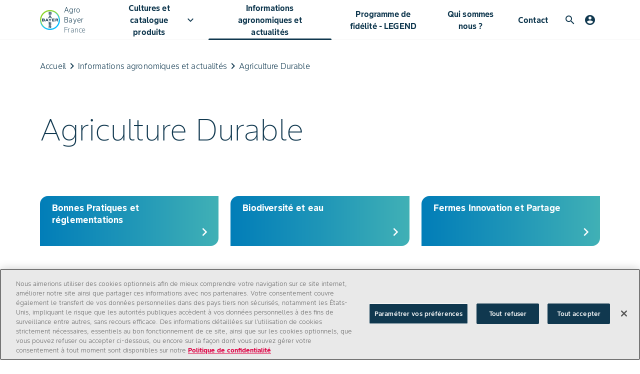

--- FILE ---
content_type: text/html; charset=utf-8
request_url: https://www.bayer-agri.fr/informations-agronomiques-et-actualites/agriculture-durable
body_size: 39869
content:
<!DOCTYPE html><html lang="fr"><head><meta charSet="utf-8"/><meta name="viewport" content="width=device-width, initial-scale=1, minimum-scale=1"/><meta name="google-site-verification" content="_-SkYOnB-AK-T-HQLEa1IE3eZnJdy6kWnuI8WMnKfbg"/><link rel="canonical" href="https://www.bayer-agri.fr/informations-agronomiques-et-actualites/agriculture-durable"/><meta property="og:image" content="https://www.bayer-agri.fr/bayer_og.png"/><meta property="og:url" content="https://www.bayer-agri.fr/informations-agronomiques-et-actualites/agriculture-durable"/><meta property="og:type" content="website"/><link rel="icon" type="image/x-icon" data-testid="favicon" href="/favicon.ico"/><link rel="apple-touch-icon" sizes="180x180" href="/apple-touch-icon.png"/><link rel="icon" type="image/png" sizes="32x32" href="/favicon-32x32.png"/><link rel="icon" type="image/png" sizes="16x16" href="/favicon-16x16.png"/><link rel="manifest" href="/site.webmanifest" crossorigin="use-credentials"/><link rel="mask-icon" href="/safari-pinned-tab.svg" color="#9d9d9d"/><meta name="apple-mobile-web-app-title" content="Bayer Farmer Experience"/><meta name="application-name" content="Bayer Farmer Experience"/><meta name="msapplication-TileColor" content="#ffffff"/><meta name="theme-color" content="#ffffff"/><title>Actualités : agriculture durable | Bayer Agri | Bayer</title><meta name="description" content="Visites d&#x27;exploitations engagées dans une démarche d&#x27;agriculture durable et recommandations de traitement."/><meta name="keywords" content="Agro bayer"/><meta name="robots" content=""/><meta name="next-head-count" content="21"/><link rel="preload" crossorigin="anonymous" href="https://themes-cdn.element.bayer.com/v5/assets/fonts/material-icons/MaterialIcons-Regular.woff2" as="font" type="font/woff2"/><link href="https://events.launchdarkly.com" rel="preconnect"/><link href="https://app.launchdarkly.com/login?redirect=%2F" rel="preconnect"/><link data-next-font="" rel="preconnect" href="/" crossorigin="anonymous"/><script id="track-analytics" data-nscript="beforeInteractive">
              window._trackAnalytics=function(){};
                 window.digitalData = {
                   page : {
                     attributes: {
                       brand: 'bayer',
                       country: 'fr',
                       language: 'fr'
                     },
                     pageInfo: {
                       isSPA: true
                     }
                   }
                 };
               </script><link rel="preload" href="/_next/static/css/c37de06337c625b7.css" as="style"/><link rel="stylesheet" href="/_next/static/css/c37de06337c625b7.css" data-n-g=""/><link rel="preload" href="/_next/static/css/e20de848f6bfe151.css" as="style"/><link rel="stylesheet" href="/_next/static/css/e20de848f6bfe151.css" data-n-p=""/><link rel="preload" href="/_next/static/css/2530ff336b6c86f6.css" as="style"/><link rel="stylesheet" href="/_next/static/css/2530ff336b6c86f6.css" data-n-p=""/><link rel="preload" href="/_next/static/css/7a25104d9fae8162.css" as="style"/><link rel="stylesheet" href="/_next/static/css/7a25104d9fae8162.css" data-n-p=""/><link rel="preload" href="/_next/static/css/44be8b2e28fd5bd4.css" as="style"/><link rel="stylesheet" href="/_next/static/css/44be8b2e28fd5bd4.css" data-n-p=""/><noscript data-n-css=""></noscript><script defer="" nomodule="" src="/_next/static/chunks/polyfills-42372ed130431b0a.js"></script><script src="https://assets.adobedtm.com/1dd6f8588eb5/49c37383ded6/launch-542e11e5d2fb.min.js" defer="" data-nscript="beforeInteractive"></script><script src="/_next/static/chunks/webpack-8956cd391bffb3bf.js" defer=""></script><script src="/_next/static/chunks/framework-978a6051e6d0c57a.js" defer=""></script><script src="/_next/static/chunks/main-64526131da41e9dc.js" defer=""></script><script src="/_next/static/chunks/pages/_app-2270e604b4bb0409.js" defer=""></script><script src="/_next/static/chunks/5390-5d3017090833fff7.js" defer=""></script><script src="/_next/static/chunks/2915-92e043142f6ccc54.js" defer=""></script><script src="/_next/static/chunks/8928-676f25c3a7a0b8d5.js" defer=""></script><script src="/_next/static/chunks/4343-686ee7da9558fbe3.js" defer=""></script><script src="/_next/static/chunks/7657-b5e483d3f0fa5627.js" defer=""></script><script src="/_next/static/chunks/2854-f428c533a2a51468.js" defer=""></script><script src="/_next/static/chunks/2385-7a5acdb0374d236d.js" defer=""></script><script src="/_next/static/chunks/727-64d0f3627aa2ec92.js" defer=""></script><script src="/_next/static/chunks/4330-7959ef8bf703eac6.js" defer=""></script><script src="/_next/static/chunks/pages/%5B...dynamicRouteId%5D-08b8ec325dd6107d.js" defer=""></script><script src="/_next/static/55iNfVMs6PshUsJw1HgoR/_buildManifest.js" defer=""></script><script src="/_next/static/55iNfVMs6PshUsJw1HgoR/_ssgManifest.js" defer=""></script></head><body class="app lmnt"><div id="__next"><header><div class="NavigationWayFinder_navigation__3y_Ao"><div class="NavigationWayFinder_nav-container__DHi_D"><div class="NavigationWayFinder_primary-nav-content__3tLTm undefined"><a class="Logo_logo-container__c3h_p undefined" href="/"><div class="Logo_logo__2Ur0Q"><img class="Logo_logo--default__TQgKz" src="https://www.cs-contentapi.bayer.com/content/dam/regional-folders/emea/language-master/website-components/logo/logo-bayer.svg" alt="logo-bayer.svg" width="40" height="40"/><img class="Logo_logo--themed__hY_Sj" src="https://www.cs-contentapi.bayer.com/content/dam/regional-folders/emea/language-master/website-components/logo/BayerLogoWhite_2022_AllLanguageAllCountries.svg" alt="logo-bayer.svg" width="40" height="40"/></div><div class="Logo_titles__iKnSn"><span class="Logo_title__Jq_D3">Agro Bayer</span><span class="Logo_subtitle__vY2GG">France</span></div></a><div class="NavigationWayFinder_menu__ebMtH"><div class="NavigationWayFinder_positioned-navigation__DmxX0 NavigationWayFinder_hidden__P7vC5"><div class="NavigationWayFinder_positioned-container__R0k30"><div class="NavigationWayFinder_subheader__SGTqH"><span><a class="Logo_logo-container__c3h_p NavigationWayFinder_subheader-logo__4256t" href="/"><div class="Logo_logo__2Ur0Q"><img class="Logo_logo--default__TQgKz" src="https://www.cs-contentapi.bayer.com/content/dam/regional-folders/emea/language-master/website-components/logo/logo-bayer.svg" alt="logo-bayer.svg" width="40" height="40"/><img class="Logo_logo--themed__hY_Sj" src="https://www.cs-contentapi.bayer.com/content/dam/regional-folders/emea/language-master/website-components/logo/BayerLogoWhite_2022_AllLanguageAllCountries.svg" alt="logo-bayer.svg" width="40" height="40"/></div><div class="Logo_titles__iKnSn"><span class="Logo_title__Jq_D3">Agro Bayer</span><span class="Logo_subtitle__vY2GG">France</span></div></a></span><div class="Utilities_utilities__ezRVi"><div class="Utilities_utility-icon__dUU3d Utilities_search__9nd7z"><div class="Search_search-container__V2Rsp"><div class=""><div class="GlobalSearchbar_search-bar__Dwn5v Utilities_search-bar-collapsed__fAltl GlobalSearchbar_search-bar--transition__0dxbJ MuiBox-root css-0"><i class="lmnt lmnt-icon material-icons lmnt-icon--medium GlobalSearchbar_search-icon__BvwLz" aria-hidden="false" title="Search icon" data-testid="search-icon" tabindex="0">search</i><input type="text" aria-label="search-input" data-testid="search-input" class="mdc-text-field__input GlobalSearchbar_input-field__ujxcJ" value=""/></div></div></div></div><div class="Utilities_utility-icon__dUU3d Utilities_navigation-controller__OSvFh"><i class="lmnt lmnt-icon material-icons lmnt-icon--medium" aria-hidden="false">dehaze</i></div></div></div><div class="NavigationWayFinder_links-container__MRVms"><div class="NavigationWayFinder_navigation-links__BJdH_"><button class="NavigationWayFinder_menu-btn__q8pU_ NavigationWayFinder_submenu-toggle__jPj_Q false" id="Cultures et catalogue produits">Cultures et catalogue produits<i class="lmnt lmnt-icon material-icons lmnt-icon--medium" aria-hidden="false" id="Cultures et catalogue produits">keyboard_arrow_down</i></button><a class="NavigationWayFinder_menu-btn__q8pU_ NavigationWayFinder_menu-btn-active__o_nSu" href="/informations-agronomiques-et-actualites">Informations agronomiques et actualités</a><a class="NavigationWayFinder_menu-btn__q8pU_ false" href="/legend-by-bayer">Programme de fidélité - LEGEND</a><a class="NavigationWayFinder_menu-btn__q8pU_ false" href="/qui-sommes-nous">Qui sommes nous ?</a><a class="NavigationWayFinder_menu-btn__q8pU_ false" href="/contact">Contact</a></div></div></div></div></div><div class="Utilities_utilities__ezRVi"><div class="Utilities_utility-icon__dUU3d Utilities_search__9nd7z"><div class="Search_search-container__V2Rsp"><div class=""><div class="GlobalSearchbar_search-bar__Dwn5v Utilities_search-bar-collapsed__fAltl GlobalSearchbar_search-bar--transition__0dxbJ MuiBox-root css-0"><i class="lmnt lmnt-icon material-icons lmnt-icon--medium GlobalSearchbar_search-icon__BvwLz" aria-hidden="false" title="Search icon" data-testid="search-icon" tabindex="0">search</i><input type="text" aria-label="search-input" data-testid="search-input" class="mdc-text-field__input GlobalSearchbar_input-field__ujxcJ" value=""/></div></div></div></div><div class="Utilities_utility-icon__dUU3d Utilities_navigation-controller__OSvFh"><i class="lmnt lmnt-icon material-icons lmnt-icon--medium" aria-hidden="false">dehaze</i></div></div></div></div></div></header><main><h1 class="HiddenH1_visuallyHidden__m9nkD">Actualités : agriculture durable | Bayer Agri</h1><div class="container-parsys"><div class="Breadcrumb_root__6VWRQ Breadcrumb_cage__XoUkZ"><div class="Breadcrumb_links-container__4Af6R " data-testid="links-container"><a class="Breadcrumb_level-text__SQXii" href="/"><span title="Accueil" class="Breadcrumb_truncated-text__kqrCS">Accueil</span></a><i class="lmnt lmnt-icon material-icons lmnt-icon--medium Breadcrumb_breadcrumb-separator-icon__x7Y_T" aria-hidden="false">keyboard_arrow_right</i><a class="Breadcrumb_level-text__SQXii" href="/informations-agronomiques-et-actualites"><span title="Informations agronomiques et actualités" class="Breadcrumb_truncated-text__kqrCS">Informations agronomiques et actualités</span></a><i class="lmnt lmnt-icon material-icons lmnt-icon--medium Breadcrumb_breadcrumb-separator-icon__x7Y_T" aria-hidden="false">keyboard_arrow_right</i><p class="Breadcrumb_level-text__SQXii "><span title="Agriculture Durable" class="Breadcrumb_truncated-text__kqrCS">Agriculture Durable</span></p></div></div><div class="ArticleRichText_article-rich-text__38Oyb ArticleRichText_cage__EtayC ArticleRichText_container__Xe8XZ " data-testid="article-rich-text" id="article-rich-text" data-name="article-rich-text"><h1>Agriculture Durable</h1>
</div><div class="CategoryCardGroup_cage__KpOal"><div class="CategoryCardGroup_grid-container__bFHG2 CategoryCardGroup_three-items__97vsE" data-testid="grid-container"><a target="" class="CategoryCard_category-card__T_dxe" href="/informations-agronomiques-et-actualites/agriculture-durable/bonnes-pratiques-et-reglementations"><div class="CategoryCard_category-card-wrapper__Lq3Aj"><span>Bonnes Pratiques et réglementations</span> <i class="lmnt lmnt-icon material-icons lmnt-icon--large CategoryCard_category-card-icon__jpLk6" aria-hidden="false">chevron_right</i><div class="CategoryCard_category-card-bg__6VpPY"><svg width="108" height="71" viewBox="0 0 108 71" class="CategoryCard_category-card-bg-image__pM_LC"><g><path d="M20.6751 70.6914C32.3271 70.6914 43.999 62.3085 46.7125 51.4663L80.5112 -90.4516L64.5895 -90.4516C52.9375 -90.4516 36.6168 -82.0687 34.2824 -71.2265L0.463707 70.6914L20.6751 70.6914Z"></path><path d="M80.799 48.1426C92.451 48.1426 104.123 39.7596 106.836 28.9174L140.635 -113L124.713 -113C113.061 -113 96.7407 -104.617 94.4063 -93.7753L60.5876 48.1426L80.799 48.1426Z"></path></g></svg></div></div></a><a target="" class="CategoryCard_category-card__T_dxe" href="/informations-agronomiques-et-actualites/agriculture-durable/biodiversite-et-eau"><div class="CategoryCard_category-card-wrapper__Lq3Aj"><span>Biodiversité et eau</span> <i class="lmnt lmnt-icon material-icons lmnt-icon--large CategoryCard_category-card-icon__jpLk6" aria-hidden="false">chevron_right</i><div class="CategoryCard_category-card-bg__6VpPY"><svg width="108" height="71" viewBox="0 0 108 71" class="CategoryCard_category-card-bg-image__pM_LC"><g><path d="M20.6751 70.6914C32.3271 70.6914 43.999 62.3085 46.7125 51.4663L80.5112 -90.4516L64.5895 -90.4516C52.9375 -90.4516 36.6168 -82.0687 34.2824 -71.2265L0.463707 70.6914L20.6751 70.6914Z"></path><path d="M80.799 48.1426C92.451 48.1426 104.123 39.7596 106.836 28.9174L140.635 -113L124.713 -113C113.061 -113 96.7407 -104.617 94.4063 -93.7753L60.5876 48.1426L80.799 48.1426Z"></path></g></svg></div></div></a><a target="" class="CategoryCard_category-card__T_dxe" href="/informations-agronomiques-et-actualites/agriculture-durable/fermes-innovation-et-partage"><div class="CategoryCard_category-card-wrapper__Lq3Aj"><span>Fermes Innovation et Partage</span> <i class="lmnt lmnt-icon material-icons lmnt-icon--large CategoryCard_category-card-icon__jpLk6" aria-hidden="false">chevron_right</i><div class="CategoryCard_category-card-bg__6VpPY"><svg width="108" height="71" viewBox="0 0 108 71" class="CategoryCard_category-card-bg-image__pM_LC"><g><path d="M20.6751 70.6914C32.3271 70.6914 43.999 62.3085 46.7125 51.4663L80.5112 -90.4516L64.5895 -90.4516C52.9375 -90.4516 36.6168 -82.0687 34.2824 -71.2265L0.463707 70.6914L20.6751 70.6914Z"></path><path d="M80.799 48.1426C92.451 48.1426 104.123 39.7596 106.836 28.9174L140.635 -113L124.713 -113C113.061 -113 96.7407 -104.617 94.4063 -93.7753L60.5876 48.1426L80.799 48.1426Z"></path></g></svg></div></div></a></div></div><div class="DiscoverCardListing_cage___l_AK"><h3 class="DiscoverCardListing_title__s8E9z">47 Articles</h3><div class="DiscoverCardListing_cards__zwyC_"><a class="ArticleCard_root__nvIqJ" draggable="false" target="_self" url="/informations-agronomiques-et-actualites/agriculture-durable/fermes-innovation-et-partage/presentation-scea-mougnane" imageAltText="presentation-scea-mougnane_Article_Header.jpg" pagePublicationDate="1765271014588" typeTitle="Article" listingType="article" href="/informations-agronomiques-et-actualites/agriculture-durable/fermes-innovation-et-partage/presentation-scea-mougnane"><div class="ArticleCard_img-container__TcGmo"><img alt="Présentation SCEA MOUGNANE " draggable="false" loading="lazy" decoding="async" data-nimg="fill" class="ArticleCard_img__aZZTb" style="position:absolute;height:100%;width:100%;left:0;top:0;right:0;bottom:0;color:transparent" sizes="410px" srcSet="/_next/image?url=https%3A%2F%2Fcs-assets.bayer.com%2Fis%2Fimage%2Fbayer%2Fpresentation-scea-mougnane_Article_Header%3Fdpr%3Don%2C4&amp;w=16&amp;q=75 16w, /_next/image?url=https%3A%2F%2Fcs-assets.bayer.com%2Fis%2Fimage%2Fbayer%2Fpresentation-scea-mougnane_Article_Header%3Fdpr%3Don%2C4&amp;w=32&amp;q=75 32w, /_next/image?url=https%3A%2F%2Fcs-assets.bayer.com%2Fis%2Fimage%2Fbayer%2Fpresentation-scea-mougnane_Article_Header%3Fdpr%3Don%2C4&amp;w=48&amp;q=75 48w, /_next/image?url=https%3A%2F%2Fcs-assets.bayer.com%2Fis%2Fimage%2Fbayer%2Fpresentation-scea-mougnane_Article_Header%3Fdpr%3Don%2C4&amp;w=64&amp;q=75 64w, /_next/image?url=https%3A%2F%2Fcs-assets.bayer.com%2Fis%2Fimage%2Fbayer%2Fpresentation-scea-mougnane_Article_Header%3Fdpr%3Don%2C4&amp;w=96&amp;q=75 96w, /_next/image?url=https%3A%2F%2Fcs-assets.bayer.com%2Fis%2Fimage%2Fbayer%2Fpresentation-scea-mougnane_Article_Header%3Fdpr%3Don%2C4&amp;w=128&amp;q=75 128w, /_next/image?url=https%3A%2F%2Fcs-assets.bayer.com%2Fis%2Fimage%2Fbayer%2Fpresentation-scea-mougnane_Article_Header%3Fdpr%3Don%2C4&amp;w=256&amp;q=75 256w, /_next/image?url=https%3A%2F%2Fcs-assets.bayer.com%2Fis%2Fimage%2Fbayer%2Fpresentation-scea-mougnane_Article_Header%3Fdpr%3Don%2C4&amp;w=384&amp;q=75 384w, /_next/image?url=https%3A%2F%2Fcs-assets.bayer.com%2Fis%2Fimage%2Fbayer%2Fpresentation-scea-mougnane_Article_Header%3Fdpr%3Don%2C4&amp;w=640&amp;q=75 640w, /_next/image?url=https%3A%2F%2Fcs-assets.bayer.com%2Fis%2Fimage%2Fbayer%2Fpresentation-scea-mougnane_Article_Header%3Fdpr%3Don%2C4&amp;w=750&amp;q=75 750w, /_next/image?url=https%3A%2F%2Fcs-assets.bayer.com%2Fis%2Fimage%2Fbayer%2Fpresentation-scea-mougnane_Article_Header%3Fdpr%3Don%2C4&amp;w=828&amp;q=75 828w, /_next/image?url=https%3A%2F%2Fcs-assets.bayer.com%2Fis%2Fimage%2Fbayer%2Fpresentation-scea-mougnane_Article_Header%3Fdpr%3Don%2C4&amp;w=1080&amp;q=75 1080w, /_next/image?url=https%3A%2F%2Fcs-assets.bayer.com%2Fis%2Fimage%2Fbayer%2Fpresentation-scea-mougnane_Article_Header%3Fdpr%3Don%2C4&amp;w=1200&amp;q=75 1200w, /_next/image?url=https%3A%2F%2Fcs-assets.bayer.com%2Fis%2Fimage%2Fbayer%2Fpresentation-scea-mougnane_Article_Header%3Fdpr%3Don%2C4&amp;w=1920&amp;q=75 1920w, /_next/image?url=https%3A%2F%2Fcs-assets.bayer.com%2Fis%2Fimage%2Fbayer%2Fpresentation-scea-mougnane_Article_Header%3Fdpr%3Don%2C4&amp;w=2048&amp;q=75 2048w, /_next/image?url=https%3A%2F%2Fcs-assets.bayer.com%2Fis%2Fimage%2Fbayer%2Fpresentation-scea-mougnane_Article_Header%3Fdpr%3Don%2C4&amp;w=3840&amp;q=75 3840w" src="/_next/image?url=https%3A%2F%2Fcs-assets.bayer.com%2Fis%2Fimage%2Fbayer%2Fpresentation-scea-mougnane_Article_Header%3Fdpr%3Don%2C4&amp;w=3840&amp;q=75"/></div><div class="ArticleCard_body__sdyri" draggable="false"><p class="ArticleCard_tag__AFgCi">Article</p><h3 class="ArticleCard_title__ndB4z">Présentation SCEA MOUGNANE </h3><p class="ArticleCard_description__2ZWOK">La SCEA MOUGNANE est localisée dans le sud-ouest de la France, dans la commune de Casteljaloux (Lot et Garonne). Cette localisation permet de bénéficier d’un accès proche du Port de Bordeaux pour la livraison des céréales. Cette société a été créée en 1965 par Didier Delmotte, le père d’Éric et Gilles Delmotte.  </p></div></a><a class="ArticleCard_root__nvIqJ" draggable="false" target="_self" url="/informations-agronomiques-et-actualites/agriculture-durable/fermes-innovation-et-partage/presentation-gaec-saint-eloi" imageAltText="presentation-gaec-saint-eloi_Article_Header_2.jpg" pagePublicationDate="1768484174491" typeTitle="Article" listingType="article" href="/informations-agronomiques-et-actualites/agriculture-durable/fermes-innovation-et-partage/presentation-gaec-saint-eloi"><div class="ArticleCard_img-container__TcGmo"><img alt="Présentation GAEC SAINT-ELOI " draggable="false" loading="lazy" decoding="async" data-nimg="fill" class="ArticleCard_img__aZZTb" style="position:absolute;height:100%;width:100%;left:0;top:0;right:0;bottom:0;color:transparent" sizes="410px" srcSet="/_next/image?url=https%3A%2F%2Fcs-assets.bayer.com%2Fis%2Fimage%2Fbayer%2Fpresentation-gaec-saint-eloi_Article_Header_2%3Fdpr%3Don%2C4&amp;w=16&amp;q=75 16w, /_next/image?url=https%3A%2F%2Fcs-assets.bayer.com%2Fis%2Fimage%2Fbayer%2Fpresentation-gaec-saint-eloi_Article_Header_2%3Fdpr%3Don%2C4&amp;w=32&amp;q=75 32w, /_next/image?url=https%3A%2F%2Fcs-assets.bayer.com%2Fis%2Fimage%2Fbayer%2Fpresentation-gaec-saint-eloi_Article_Header_2%3Fdpr%3Don%2C4&amp;w=48&amp;q=75 48w, /_next/image?url=https%3A%2F%2Fcs-assets.bayer.com%2Fis%2Fimage%2Fbayer%2Fpresentation-gaec-saint-eloi_Article_Header_2%3Fdpr%3Don%2C4&amp;w=64&amp;q=75 64w, /_next/image?url=https%3A%2F%2Fcs-assets.bayer.com%2Fis%2Fimage%2Fbayer%2Fpresentation-gaec-saint-eloi_Article_Header_2%3Fdpr%3Don%2C4&amp;w=96&amp;q=75 96w, /_next/image?url=https%3A%2F%2Fcs-assets.bayer.com%2Fis%2Fimage%2Fbayer%2Fpresentation-gaec-saint-eloi_Article_Header_2%3Fdpr%3Don%2C4&amp;w=128&amp;q=75 128w, /_next/image?url=https%3A%2F%2Fcs-assets.bayer.com%2Fis%2Fimage%2Fbayer%2Fpresentation-gaec-saint-eloi_Article_Header_2%3Fdpr%3Don%2C4&amp;w=256&amp;q=75 256w, /_next/image?url=https%3A%2F%2Fcs-assets.bayer.com%2Fis%2Fimage%2Fbayer%2Fpresentation-gaec-saint-eloi_Article_Header_2%3Fdpr%3Don%2C4&amp;w=384&amp;q=75 384w, /_next/image?url=https%3A%2F%2Fcs-assets.bayer.com%2Fis%2Fimage%2Fbayer%2Fpresentation-gaec-saint-eloi_Article_Header_2%3Fdpr%3Don%2C4&amp;w=640&amp;q=75 640w, /_next/image?url=https%3A%2F%2Fcs-assets.bayer.com%2Fis%2Fimage%2Fbayer%2Fpresentation-gaec-saint-eloi_Article_Header_2%3Fdpr%3Don%2C4&amp;w=750&amp;q=75 750w, /_next/image?url=https%3A%2F%2Fcs-assets.bayer.com%2Fis%2Fimage%2Fbayer%2Fpresentation-gaec-saint-eloi_Article_Header_2%3Fdpr%3Don%2C4&amp;w=828&amp;q=75 828w, /_next/image?url=https%3A%2F%2Fcs-assets.bayer.com%2Fis%2Fimage%2Fbayer%2Fpresentation-gaec-saint-eloi_Article_Header_2%3Fdpr%3Don%2C4&amp;w=1080&amp;q=75 1080w, /_next/image?url=https%3A%2F%2Fcs-assets.bayer.com%2Fis%2Fimage%2Fbayer%2Fpresentation-gaec-saint-eloi_Article_Header_2%3Fdpr%3Don%2C4&amp;w=1200&amp;q=75 1200w, /_next/image?url=https%3A%2F%2Fcs-assets.bayer.com%2Fis%2Fimage%2Fbayer%2Fpresentation-gaec-saint-eloi_Article_Header_2%3Fdpr%3Don%2C4&amp;w=1920&amp;q=75 1920w, /_next/image?url=https%3A%2F%2Fcs-assets.bayer.com%2Fis%2Fimage%2Fbayer%2Fpresentation-gaec-saint-eloi_Article_Header_2%3Fdpr%3Don%2C4&amp;w=2048&amp;q=75 2048w, /_next/image?url=https%3A%2F%2Fcs-assets.bayer.com%2Fis%2Fimage%2Fbayer%2Fpresentation-gaec-saint-eloi_Article_Header_2%3Fdpr%3Don%2C4&amp;w=3840&amp;q=75 3840w" src="/_next/image?url=https%3A%2F%2Fcs-assets.bayer.com%2Fis%2Fimage%2Fbayer%2Fpresentation-gaec-saint-eloi_Article_Header_2%3Fdpr%3Don%2C4&amp;w=3840&amp;q=75"/></div><div class="ArticleCard_body__sdyri" draggable="false"><p class="ArticleCard_tag__AFgCi">Article</p><h3 class="ArticleCard_title__ndB4z">Présentation GAEC SAINT-ELOI </h3><p class="ArticleCard_description__2ZWOK">Localisé dans les Côtes -D’Armor, le GAEC Saint-Eloi est une exploitation laitière dirigée par deux associés Pascal et Noëlle Le Breton ainsi qu’un salarié.  La production laitière annuelle de cette exploitation est de 1 100 000 L.</p></div></a><a class="ArticleCard_root__nvIqJ" draggable="false" target="_self" url="/informations-agronomiques-et-actualites/agriculture-durable/fermes-innovation-et-partage/presentation-chateau-moyau" imageAltText="presentation-chateau-moyau_Article_Header.jpg" pagePublicationDate="1765528333432" typeTitle="Article" listingType="article" href="/informations-agronomiques-et-actualites/agriculture-durable/fermes-innovation-et-partage/presentation-chateau-moyau"><div class="ArticleCard_img-container__TcGmo"><img alt="Présentation CHATEAU MOYAU" draggable="false" loading="lazy" decoding="async" data-nimg="fill" class="ArticleCard_img__aZZTb" style="position:absolute;height:100%;width:100%;left:0;top:0;right:0;bottom:0;color:transparent" sizes="410px" srcSet="/_next/image?url=https%3A%2F%2Fcs-assets.bayer.com%2Fis%2Fimage%2Fbayer%2Fpresentation-chateau-moyau_Article_Header%3Fdpr%3Don%2C4&amp;w=16&amp;q=75 16w, /_next/image?url=https%3A%2F%2Fcs-assets.bayer.com%2Fis%2Fimage%2Fbayer%2Fpresentation-chateau-moyau_Article_Header%3Fdpr%3Don%2C4&amp;w=32&amp;q=75 32w, /_next/image?url=https%3A%2F%2Fcs-assets.bayer.com%2Fis%2Fimage%2Fbayer%2Fpresentation-chateau-moyau_Article_Header%3Fdpr%3Don%2C4&amp;w=48&amp;q=75 48w, /_next/image?url=https%3A%2F%2Fcs-assets.bayer.com%2Fis%2Fimage%2Fbayer%2Fpresentation-chateau-moyau_Article_Header%3Fdpr%3Don%2C4&amp;w=64&amp;q=75 64w, /_next/image?url=https%3A%2F%2Fcs-assets.bayer.com%2Fis%2Fimage%2Fbayer%2Fpresentation-chateau-moyau_Article_Header%3Fdpr%3Don%2C4&amp;w=96&amp;q=75 96w, /_next/image?url=https%3A%2F%2Fcs-assets.bayer.com%2Fis%2Fimage%2Fbayer%2Fpresentation-chateau-moyau_Article_Header%3Fdpr%3Don%2C4&amp;w=128&amp;q=75 128w, /_next/image?url=https%3A%2F%2Fcs-assets.bayer.com%2Fis%2Fimage%2Fbayer%2Fpresentation-chateau-moyau_Article_Header%3Fdpr%3Don%2C4&amp;w=256&amp;q=75 256w, /_next/image?url=https%3A%2F%2Fcs-assets.bayer.com%2Fis%2Fimage%2Fbayer%2Fpresentation-chateau-moyau_Article_Header%3Fdpr%3Don%2C4&amp;w=384&amp;q=75 384w, /_next/image?url=https%3A%2F%2Fcs-assets.bayer.com%2Fis%2Fimage%2Fbayer%2Fpresentation-chateau-moyau_Article_Header%3Fdpr%3Don%2C4&amp;w=640&amp;q=75 640w, /_next/image?url=https%3A%2F%2Fcs-assets.bayer.com%2Fis%2Fimage%2Fbayer%2Fpresentation-chateau-moyau_Article_Header%3Fdpr%3Don%2C4&amp;w=750&amp;q=75 750w, /_next/image?url=https%3A%2F%2Fcs-assets.bayer.com%2Fis%2Fimage%2Fbayer%2Fpresentation-chateau-moyau_Article_Header%3Fdpr%3Don%2C4&amp;w=828&amp;q=75 828w, /_next/image?url=https%3A%2F%2Fcs-assets.bayer.com%2Fis%2Fimage%2Fbayer%2Fpresentation-chateau-moyau_Article_Header%3Fdpr%3Don%2C4&amp;w=1080&amp;q=75 1080w, /_next/image?url=https%3A%2F%2Fcs-assets.bayer.com%2Fis%2Fimage%2Fbayer%2Fpresentation-chateau-moyau_Article_Header%3Fdpr%3Don%2C4&amp;w=1200&amp;q=75 1200w, /_next/image?url=https%3A%2F%2Fcs-assets.bayer.com%2Fis%2Fimage%2Fbayer%2Fpresentation-chateau-moyau_Article_Header%3Fdpr%3Don%2C4&amp;w=1920&amp;q=75 1920w, /_next/image?url=https%3A%2F%2Fcs-assets.bayer.com%2Fis%2Fimage%2Fbayer%2Fpresentation-chateau-moyau_Article_Header%3Fdpr%3Don%2C4&amp;w=2048&amp;q=75 2048w, /_next/image?url=https%3A%2F%2Fcs-assets.bayer.com%2Fis%2Fimage%2Fbayer%2Fpresentation-chateau-moyau_Article_Header%3Fdpr%3Don%2C4&amp;w=3840&amp;q=75 3840w" src="/_next/image?url=https%3A%2F%2Fcs-assets.bayer.com%2Fis%2Fimage%2Fbayer%2Fpresentation-chateau-moyau_Article_Header%3Fdpr%3Don%2C4&amp;w=3840&amp;q=75"/></div><div class="ArticleCard_body__sdyri" draggable="false"><p class="ArticleCard_tag__AFgCi">Article</p><h3 class="ArticleCard_title__ndB4z">Présentation CHATEAU MOYAU</h3><p class="ArticleCard_description__2ZWOK">CHATEAU MOYAU est un domaine viticole situé dans la région Languedoc - Roussillon sur la commune de Fleury d’Aude. Il se trouve dans un écrin particulièrement privilégié au bord de la mer, en Zone Parc Naturel, Natura 2000 et Conservatoire du Littoral Fleury D&#x27;Aude. </p></div></a><a class="ArticleCard_root__nvIqJ" draggable="false" target="_self" url="/informations-agronomiques-et-actualites/agriculture-durable/fermes-innovation-et-partage/presentation-scea-de-la-ruelle" imageAltText="presentation-scea-de-la-ruelle_Article_Header_2.jpg" pagePublicationDate="1764945439575" typeTitle="Article" listingType="article" href="/informations-agronomiques-et-actualites/agriculture-durable/fermes-innovation-et-partage/presentation-scea-de-la-ruelle"><div class="ArticleCard_img-container__TcGmo"><img alt="Présentation SCEA DE LA RUELLE" draggable="false" loading="lazy" decoding="async" data-nimg="fill" class="ArticleCard_img__aZZTb" style="position:absolute;height:100%;width:100%;left:0;top:0;right:0;bottom:0;color:transparent" sizes="410px" srcSet="/_next/image?url=https%3A%2F%2Fcs-assets.bayer.com%2Fis%2Fimage%2Fbayer%2Fpresentation-scea-de-la-ruelle_Article_Header_2%3Fdpr%3Don%2C4&amp;w=16&amp;q=75 16w, /_next/image?url=https%3A%2F%2Fcs-assets.bayer.com%2Fis%2Fimage%2Fbayer%2Fpresentation-scea-de-la-ruelle_Article_Header_2%3Fdpr%3Don%2C4&amp;w=32&amp;q=75 32w, /_next/image?url=https%3A%2F%2Fcs-assets.bayer.com%2Fis%2Fimage%2Fbayer%2Fpresentation-scea-de-la-ruelle_Article_Header_2%3Fdpr%3Don%2C4&amp;w=48&amp;q=75 48w, /_next/image?url=https%3A%2F%2Fcs-assets.bayer.com%2Fis%2Fimage%2Fbayer%2Fpresentation-scea-de-la-ruelle_Article_Header_2%3Fdpr%3Don%2C4&amp;w=64&amp;q=75 64w, /_next/image?url=https%3A%2F%2Fcs-assets.bayer.com%2Fis%2Fimage%2Fbayer%2Fpresentation-scea-de-la-ruelle_Article_Header_2%3Fdpr%3Don%2C4&amp;w=96&amp;q=75 96w, /_next/image?url=https%3A%2F%2Fcs-assets.bayer.com%2Fis%2Fimage%2Fbayer%2Fpresentation-scea-de-la-ruelle_Article_Header_2%3Fdpr%3Don%2C4&amp;w=128&amp;q=75 128w, /_next/image?url=https%3A%2F%2Fcs-assets.bayer.com%2Fis%2Fimage%2Fbayer%2Fpresentation-scea-de-la-ruelle_Article_Header_2%3Fdpr%3Don%2C4&amp;w=256&amp;q=75 256w, /_next/image?url=https%3A%2F%2Fcs-assets.bayer.com%2Fis%2Fimage%2Fbayer%2Fpresentation-scea-de-la-ruelle_Article_Header_2%3Fdpr%3Don%2C4&amp;w=384&amp;q=75 384w, /_next/image?url=https%3A%2F%2Fcs-assets.bayer.com%2Fis%2Fimage%2Fbayer%2Fpresentation-scea-de-la-ruelle_Article_Header_2%3Fdpr%3Don%2C4&amp;w=640&amp;q=75 640w, /_next/image?url=https%3A%2F%2Fcs-assets.bayer.com%2Fis%2Fimage%2Fbayer%2Fpresentation-scea-de-la-ruelle_Article_Header_2%3Fdpr%3Don%2C4&amp;w=750&amp;q=75 750w, /_next/image?url=https%3A%2F%2Fcs-assets.bayer.com%2Fis%2Fimage%2Fbayer%2Fpresentation-scea-de-la-ruelle_Article_Header_2%3Fdpr%3Don%2C4&amp;w=828&amp;q=75 828w, /_next/image?url=https%3A%2F%2Fcs-assets.bayer.com%2Fis%2Fimage%2Fbayer%2Fpresentation-scea-de-la-ruelle_Article_Header_2%3Fdpr%3Don%2C4&amp;w=1080&amp;q=75 1080w, /_next/image?url=https%3A%2F%2Fcs-assets.bayer.com%2Fis%2Fimage%2Fbayer%2Fpresentation-scea-de-la-ruelle_Article_Header_2%3Fdpr%3Don%2C4&amp;w=1200&amp;q=75 1200w, /_next/image?url=https%3A%2F%2Fcs-assets.bayer.com%2Fis%2Fimage%2Fbayer%2Fpresentation-scea-de-la-ruelle_Article_Header_2%3Fdpr%3Don%2C4&amp;w=1920&amp;q=75 1920w, /_next/image?url=https%3A%2F%2Fcs-assets.bayer.com%2Fis%2Fimage%2Fbayer%2Fpresentation-scea-de-la-ruelle_Article_Header_2%3Fdpr%3Don%2C4&amp;w=2048&amp;q=75 2048w, /_next/image?url=https%3A%2F%2Fcs-assets.bayer.com%2Fis%2Fimage%2Fbayer%2Fpresentation-scea-de-la-ruelle_Article_Header_2%3Fdpr%3Don%2C4&amp;w=3840&amp;q=75 3840w" src="/_next/image?url=https%3A%2F%2Fcs-assets.bayer.com%2Fis%2Fimage%2Fbayer%2Fpresentation-scea-de-la-ruelle_Article_Header_2%3Fdpr%3Don%2C4&amp;w=3840&amp;q=75"/></div><div class="ArticleCard_body__sdyri" draggable="false"><p class="ArticleCard_tag__AFgCi">Article</p><h3 class="ArticleCard_title__ndB4z">Présentation SCEA DE LA RUELLE</h3><p class="ArticleCard_description__2ZWOK">Située en Bretagne, la SCEA de la Ruelle est une exploitation de polyculture élevage dirigée par 3 associés. La ferme produit une grande diversité de cultures dont l’objectif principal est l’alimentation du troupeau (130 vaches laitières, 180 taurillons et 80 génisses à viande). Les déjections animales et les couverts végétaux sont valorisés grâce à un méthaniseur. Depuis de nombreuses années, l’exploitation accorde une importance particulière au respect de l&#x27;environnement avec l’installation de haies bocagères pour freiner le ruissellement, l’aménagement de la ferme pour limiter les pollutions ponctuelles, la présence de ruches. La SCEA de la Ruelle est depuis longtemps investie dans l’agriculture régénérative via l’agriculture de conservation des sols : installation de couverts végétaux, travail du sol réduit au minimum, semis direct, etc. …</p></div></a><a class="ArticleCard_root__nvIqJ" draggable="false" target="_self" url="/informations-agronomiques-et-actualites/agriculture-durable/fermes-innovation-et-partage/presentation-scea-girard-boisseau" imageAltText="presentation-scea-girard-boisseau_Article_Header.jpg" pagePublicationDate="1764934969607" typeTitle="Article" listingType="article" href="/informations-agronomiques-et-actualites/agriculture-durable/fermes-innovation-et-partage/presentation-scea-girard-boisseau"><div class="ArticleCard_img-container__TcGmo"><img alt="Présentation SCEA GIRARD BOISSEAU" draggable="false" loading="lazy" decoding="async" data-nimg="fill" class="ArticleCard_img__aZZTb" style="position:absolute;height:100%;width:100%;left:0;top:0;right:0;bottom:0;color:transparent" sizes="410px" srcSet="/_next/image?url=https%3A%2F%2Fcs-assets.bayer.com%2Fis%2Fimage%2Fbayer%2Fpresentation-scea-girard-boisseau_Article_Header%3Fdpr%3Don%2C4&amp;w=16&amp;q=75 16w, /_next/image?url=https%3A%2F%2Fcs-assets.bayer.com%2Fis%2Fimage%2Fbayer%2Fpresentation-scea-girard-boisseau_Article_Header%3Fdpr%3Don%2C4&amp;w=32&amp;q=75 32w, /_next/image?url=https%3A%2F%2Fcs-assets.bayer.com%2Fis%2Fimage%2Fbayer%2Fpresentation-scea-girard-boisseau_Article_Header%3Fdpr%3Don%2C4&amp;w=48&amp;q=75 48w, /_next/image?url=https%3A%2F%2Fcs-assets.bayer.com%2Fis%2Fimage%2Fbayer%2Fpresentation-scea-girard-boisseau_Article_Header%3Fdpr%3Don%2C4&amp;w=64&amp;q=75 64w, /_next/image?url=https%3A%2F%2Fcs-assets.bayer.com%2Fis%2Fimage%2Fbayer%2Fpresentation-scea-girard-boisseau_Article_Header%3Fdpr%3Don%2C4&amp;w=96&amp;q=75 96w, /_next/image?url=https%3A%2F%2Fcs-assets.bayer.com%2Fis%2Fimage%2Fbayer%2Fpresentation-scea-girard-boisseau_Article_Header%3Fdpr%3Don%2C4&amp;w=128&amp;q=75 128w, /_next/image?url=https%3A%2F%2Fcs-assets.bayer.com%2Fis%2Fimage%2Fbayer%2Fpresentation-scea-girard-boisseau_Article_Header%3Fdpr%3Don%2C4&amp;w=256&amp;q=75 256w, /_next/image?url=https%3A%2F%2Fcs-assets.bayer.com%2Fis%2Fimage%2Fbayer%2Fpresentation-scea-girard-boisseau_Article_Header%3Fdpr%3Don%2C4&amp;w=384&amp;q=75 384w, /_next/image?url=https%3A%2F%2Fcs-assets.bayer.com%2Fis%2Fimage%2Fbayer%2Fpresentation-scea-girard-boisseau_Article_Header%3Fdpr%3Don%2C4&amp;w=640&amp;q=75 640w, /_next/image?url=https%3A%2F%2Fcs-assets.bayer.com%2Fis%2Fimage%2Fbayer%2Fpresentation-scea-girard-boisseau_Article_Header%3Fdpr%3Don%2C4&amp;w=750&amp;q=75 750w, /_next/image?url=https%3A%2F%2Fcs-assets.bayer.com%2Fis%2Fimage%2Fbayer%2Fpresentation-scea-girard-boisseau_Article_Header%3Fdpr%3Don%2C4&amp;w=828&amp;q=75 828w, /_next/image?url=https%3A%2F%2Fcs-assets.bayer.com%2Fis%2Fimage%2Fbayer%2Fpresentation-scea-girard-boisseau_Article_Header%3Fdpr%3Don%2C4&amp;w=1080&amp;q=75 1080w, /_next/image?url=https%3A%2F%2Fcs-assets.bayer.com%2Fis%2Fimage%2Fbayer%2Fpresentation-scea-girard-boisseau_Article_Header%3Fdpr%3Don%2C4&amp;w=1200&amp;q=75 1200w, /_next/image?url=https%3A%2F%2Fcs-assets.bayer.com%2Fis%2Fimage%2Fbayer%2Fpresentation-scea-girard-boisseau_Article_Header%3Fdpr%3Don%2C4&amp;w=1920&amp;q=75 1920w, /_next/image?url=https%3A%2F%2Fcs-assets.bayer.com%2Fis%2Fimage%2Fbayer%2Fpresentation-scea-girard-boisseau_Article_Header%3Fdpr%3Don%2C4&amp;w=2048&amp;q=75 2048w, /_next/image?url=https%3A%2F%2Fcs-assets.bayer.com%2Fis%2Fimage%2Fbayer%2Fpresentation-scea-girard-boisseau_Article_Header%3Fdpr%3Don%2C4&amp;w=3840&amp;q=75 3840w" src="/_next/image?url=https%3A%2F%2Fcs-assets.bayer.com%2Fis%2Fimage%2Fbayer%2Fpresentation-scea-girard-boisseau_Article_Header%3Fdpr%3Don%2C4&amp;w=3840&amp;q=75"/></div><div class="ArticleCard_body__sdyri" draggable="false"><p class="ArticleCard_tag__AFgCi">Article</p><h3 class="ArticleCard_title__ndB4z">Présentation SCEA GIRARD BOISSEAU</h3><p class="ArticleCard_description__2ZWOK">Situé en région péri-urbaine de Paris dans le Val d’Oise, le SCEA GIRARD BOISSEAU est une entreprise / ferme de travaux agricoles dirigée par deux gérants Damien Arnould et Emmanuel Girard-Boisseau. Cette SCEA compte aussi deux salariés.</p></div></a><a class="ArticleCard_root__nvIqJ" draggable="false" target="_self" url="/informations-agronomiques-et-actualites/agriculture-durable/bonnes-pratiques-et-reglementations/capseal" imageAltText="capseal_Article_Header.jpg" pagePublicationDate="1764772598307" typeTitle="Article" listingType="article" href="/informations-agronomiques-et-actualites/agriculture-durable/bonnes-pratiques-et-reglementations/capseal"><div class="ArticleCard_img-container__TcGmo"><img alt="CapSeal" draggable="false" loading="lazy" decoding="async" data-nimg="fill" class="ArticleCard_img__aZZTb" style="position:absolute;height:100%;width:100%;left:0;top:0;right:0;bottom:0;color:transparent" sizes="410px" srcSet="/_next/image?url=https%3A%2F%2Fcs-assets.bayer.com%2Fis%2Fimage%2Fbayer%2Fcapseal_Article_Header&amp;w=16&amp;q=75 16w, /_next/image?url=https%3A%2F%2Fcs-assets.bayer.com%2Fis%2Fimage%2Fbayer%2Fcapseal_Article_Header&amp;w=32&amp;q=75 32w, /_next/image?url=https%3A%2F%2Fcs-assets.bayer.com%2Fis%2Fimage%2Fbayer%2Fcapseal_Article_Header&amp;w=48&amp;q=75 48w, /_next/image?url=https%3A%2F%2Fcs-assets.bayer.com%2Fis%2Fimage%2Fbayer%2Fcapseal_Article_Header&amp;w=64&amp;q=75 64w, /_next/image?url=https%3A%2F%2Fcs-assets.bayer.com%2Fis%2Fimage%2Fbayer%2Fcapseal_Article_Header&amp;w=96&amp;q=75 96w, /_next/image?url=https%3A%2F%2Fcs-assets.bayer.com%2Fis%2Fimage%2Fbayer%2Fcapseal_Article_Header&amp;w=128&amp;q=75 128w, /_next/image?url=https%3A%2F%2Fcs-assets.bayer.com%2Fis%2Fimage%2Fbayer%2Fcapseal_Article_Header&amp;w=256&amp;q=75 256w, /_next/image?url=https%3A%2F%2Fcs-assets.bayer.com%2Fis%2Fimage%2Fbayer%2Fcapseal_Article_Header&amp;w=384&amp;q=75 384w, /_next/image?url=https%3A%2F%2Fcs-assets.bayer.com%2Fis%2Fimage%2Fbayer%2Fcapseal_Article_Header&amp;w=640&amp;q=75 640w, /_next/image?url=https%3A%2F%2Fcs-assets.bayer.com%2Fis%2Fimage%2Fbayer%2Fcapseal_Article_Header&amp;w=750&amp;q=75 750w, /_next/image?url=https%3A%2F%2Fcs-assets.bayer.com%2Fis%2Fimage%2Fbayer%2Fcapseal_Article_Header&amp;w=828&amp;q=75 828w, /_next/image?url=https%3A%2F%2Fcs-assets.bayer.com%2Fis%2Fimage%2Fbayer%2Fcapseal_Article_Header&amp;w=1080&amp;q=75 1080w, /_next/image?url=https%3A%2F%2Fcs-assets.bayer.com%2Fis%2Fimage%2Fbayer%2Fcapseal_Article_Header&amp;w=1200&amp;q=75 1200w, /_next/image?url=https%3A%2F%2Fcs-assets.bayer.com%2Fis%2Fimage%2Fbayer%2Fcapseal_Article_Header&amp;w=1920&amp;q=75 1920w, /_next/image?url=https%3A%2F%2Fcs-assets.bayer.com%2Fis%2Fimage%2Fbayer%2Fcapseal_Article_Header&amp;w=2048&amp;q=75 2048w, /_next/image?url=https%3A%2F%2Fcs-assets.bayer.com%2Fis%2Fimage%2Fbayer%2Fcapseal_Article_Header&amp;w=3840&amp;q=75 3840w" src="/_next/image?url=https%3A%2F%2Fcs-assets.bayer.com%2Fis%2Fimage%2Fbayer%2Fcapseal_Article_Header&amp;w=3840&amp;q=75"/></div><div class="ArticleCard_body__sdyri" draggable="false"><p class="ArticleCard_tag__AFgCi">Article</p><h3 class="ArticleCard_title__ndB4z">CapSeal</h3><p class="ArticleCard_description__2ZWOK">Pour certifier leur origine, Bayer a doté les bidons d’un dispositif sécurisé de vérification. Activez-le via l’application.</p></div></a><a class="ArticleCard_root__nvIqJ" draggable="false" target="_self" url="/informations-agronomiques-et-actualites/agriculture-durable/bonnes-pratiques-et-reglementations/comment-appliquer-les-distances-de-securite-vis-a-vis-des-personnes-presentes-et-des-riverains-dsppr" imageAltText="comment-appliquer-les-distances-de-securite-vis-a-vis-des-personnes-presentes-et-des-riverains-dsppr_Teaser.jpg" pagePublicationDate="1765796755096" typeTitle="Article" listingType="article" href="/informations-agronomiques-et-actualites/agriculture-durable/bonnes-pratiques-et-reglementations/comment-appliquer-les-distances-de-securite-vis-a-vis-des-personnes-presentes-et-des-riverains-dsppr"><div class="ArticleCard_img-container__TcGmo"><img alt="Comment appliquer les Distances de Sécurité vis-à-vis des Personnes Présentes et des Riverains (DSPPR) ?" draggable="false" loading="lazy" decoding="async" data-nimg="fill" class="ArticleCard_img__aZZTb" style="position:absolute;height:100%;width:100%;left:0;top:0;right:0;bottom:0;color:transparent" sizes="410px" srcSet="/_next/image?url=https%3A%2F%2Fcs-assets.bayer.com%2Fis%2Fimage%2Fbayer%2Fcomment-appliquer-les-distances-de-securite-vis-a-vis-des-personnes-presentes-et-des-riverains-dsppr_Teaser&amp;w=16&amp;q=75 16w, /_next/image?url=https%3A%2F%2Fcs-assets.bayer.com%2Fis%2Fimage%2Fbayer%2Fcomment-appliquer-les-distances-de-securite-vis-a-vis-des-personnes-presentes-et-des-riverains-dsppr_Teaser&amp;w=32&amp;q=75 32w, /_next/image?url=https%3A%2F%2Fcs-assets.bayer.com%2Fis%2Fimage%2Fbayer%2Fcomment-appliquer-les-distances-de-securite-vis-a-vis-des-personnes-presentes-et-des-riverains-dsppr_Teaser&amp;w=48&amp;q=75 48w, /_next/image?url=https%3A%2F%2Fcs-assets.bayer.com%2Fis%2Fimage%2Fbayer%2Fcomment-appliquer-les-distances-de-securite-vis-a-vis-des-personnes-presentes-et-des-riverains-dsppr_Teaser&amp;w=64&amp;q=75 64w, /_next/image?url=https%3A%2F%2Fcs-assets.bayer.com%2Fis%2Fimage%2Fbayer%2Fcomment-appliquer-les-distances-de-securite-vis-a-vis-des-personnes-presentes-et-des-riverains-dsppr_Teaser&amp;w=96&amp;q=75 96w, /_next/image?url=https%3A%2F%2Fcs-assets.bayer.com%2Fis%2Fimage%2Fbayer%2Fcomment-appliquer-les-distances-de-securite-vis-a-vis-des-personnes-presentes-et-des-riverains-dsppr_Teaser&amp;w=128&amp;q=75 128w, /_next/image?url=https%3A%2F%2Fcs-assets.bayer.com%2Fis%2Fimage%2Fbayer%2Fcomment-appliquer-les-distances-de-securite-vis-a-vis-des-personnes-presentes-et-des-riverains-dsppr_Teaser&amp;w=256&amp;q=75 256w, /_next/image?url=https%3A%2F%2Fcs-assets.bayer.com%2Fis%2Fimage%2Fbayer%2Fcomment-appliquer-les-distances-de-securite-vis-a-vis-des-personnes-presentes-et-des-riverains-dsppr_Teaser&amp;w=384&amp;q=75 384w, /_next/image?url=https%3A%2F%2Fcs-assets.bayer.com%2Fis%2Fimage%2Fbayer%2Fcomment-appliquer-les-distances-de-securite-vis-a-vis-des-personnes-presentes-et-des-riverains-dsppr_Teaser&amp;w=640&amp;q=75 640w, /_next/image?url=https%3A%2F%2Fcs-assets.bayer.com%2Fis%2Fimage%2Fbayer%2Fcomment-appliquer-les-distances-de-securite-vis-a-vis-des-personnes-presentes-et-des-riverains-dsppr_Teaser&amp;w=750&amp;q=75 750w, /_next/image?url=https%3A%2F%2Fcs-assets.bayer.com%2Fis%2Fimage%2Fbayer%2Fcomment-appliquer-les-distances-de-securite-vis-a-vis-des-personnes-presentes-et-des-riverains-dsppr_Teaser&amp;w=828&amp;q=75 828w, /_next/image?url=https%3A%2F%2Fcs-assets.bayer.com%2Fis%2Fimage%2Fbayer%2Fcomment-appliquer-les-distances-de-securite-vis-a-vis-des-personnes-presentes-et-des-riverains-dsppr_Teaser&amp;w=1080&amp;q=75 1080w, /_next/image?url=https%3A%2F%2Fcs-assets.bayer.com%2Fis%2Fimage%2Fbayer%2Fcomment-appliquer-les-distances-de-securite-vis-a-vis-des-personnes-presentes-et-des-riverains-dsppr_Teaser&amp;w=1200&amp;q=75 1200w, /_next/image?url=https%3A%2F%2Fcs-assets.bayer.com%2Fis%2Fimage%2Fbayer%2Fcomment-appliquer-les-distances-de-securite-vis-a-vis-des-personnes-presentes-et-des-riverains-dsppr_Teaser&amp;w=1920&amp;q=75 1920w, /_next/image?url=https%3A%2F%2Fcs-assets.bayer.com%2Fis%2Fimage%2Fbayer%2Fcomment-appliquer-les-distances-de-securite-vis-a-vis-des-personnes-presentes-et-des-riverains-dsppr_Teaser&amp;w=2048&amp;q=75 2048w, /_next/image?url=https%3A%2F%2Fcs-assets.bayer.com%2Fis%2Fimage%2Fbayer%2Fcomment-appliquer-les-distances-de-securite-vis-a-vis-des-personnes-presentes-et-des-riverains-dsppr_Teaser&amp;w=3840&amp;q=75 3840w" src="/_next/image?url=https%3A%2F%2Fcs-assets.bayer.com%2Fis%2Fimage%2Fbayer%2Fcomment-appliquer-les-distances-de-securite-vis-a-vis-des-personnes-presentes-et-des-riverains-dsppr_Teaser&amp;w=3840&amp;q=75"/></div><div class="ArticleCard_body__sdyri" draggable="false"><p class="ArticleCard_tag__AFgCi">Article</p><h3 class="ArticleCard_title__ndB4z">Comment appliquer les Distances de Sécurité vis-à-vis des Personnes Présentes et des Riverains (DSPPR) ?</h3><p class="ArticleCard_description__2ZWOK">Avec la publication de l&#x27;arrêté du 25 Janvier 2022 et de son décret, modifiant l&#x27;arrêté du 27 Décembre 2019, la réglementation en matière de sécurité vis-à-vis du public évolue. Aujourd&#x27;hui un dispositif complet encadre le traitement des cultures avec les produits phytosanitaires à proximité des habitations, des zones d’activité et des lieux accueillant des personnes vulnérables.</p></div></a><a class="ArticleCard_root__nvIqJ" draggable="false" target="_self" url="/informations-agronomiques-et-actualites/agriculture-durable/bonnes-pratiques-et-reglementations/a-quoi-correspondent-les-phrases-reglementaires-sur-les-etiquettes-des-bidons-de-produits-phytos" imageAltText="a-quoi-correspondent-les-phrases-reglementaires-sur-les-etiquettes-des-bidons-de-produits-phytos_Teaser.png" pagePublicationDate="1765795927665" typeTitle="Article" listingType="article" href="/informations-agronomiques-et-actualites/agriculture-durable/bonnes-pratiques-et-reglementations/a-quoi-correspondent-les-phrases-reglementaires-sur-les-etiquettes-des-bidons-de-produits-phytos"><div class="ArticleCard_img-container__TcGmo"><img alt="A quoi correspondent les phrases règlementaires sur les étiquettes des bidons de produits phytos ?" draggable="false" loading="lazy" decoding="async" data-nimg="fill" class="ArticleCard_img__aZZTb" style="position:absolute;height:100%;width:100%;left:0;top:0;right:0;bottom:0;color:transparent" sizes="410px" srcSet="/_next/image?url=https%3A%2F%2Fcs-assets.bayer.com%2Fis%2Fimage%2Fbayer%2Fa-quoi-correspondent-les-phrases-reglementaires-sur-les-etiquettes-des-bidons-de-produits-phytos_Teaser%3Ffmt%3Dwebp-alpha&amp;w=16&amp;q=75 16w, /_next/image?url=https%3A%2F%2Fcs-assets.bayer.com%2Fis%2Fimage%2Fbayer%2Fa-quoi-correspondent-les-phrases-reglementaires-sur-les-etiquettes-des-bidons-de-produits-phytos_Teaser%3Ffmt%3Dwebp-alpha&amp;w=32&amp;q=75 32w, /_next/image?url=https%3A%2F%2Fcs-assets.bayer.com%2Fis%2Fimage%2Fbayer%2Fa-quoi-correspondent-les-phrases-reglementaires-sur-les-etiquettes-des-bidons-de-produits-phytos_Teaser%3Ffmt%3Dwebp-alpha&amp;w=48&amp;q=75 48w, /_next/image?url=https%3A%2F%2Fcs-assets.bayer.com%2Fis%2Fimage%2Fbayer%2Fa-quoi-correspondent-les-phrases-reglementaires-sur-les-etiquettes-des-bidons-de-produits-phytos_Teaser%3Ffmt%3Dwebp-alpha&amp;w=64&amp;q=75 64w, /_next/image?url=https%3A%2F%2Fcs-assets.bayer.com%2Fis%2Fimage%2Fbayer%2Fa-quoi-correspondent-les-phrases-reglementaires-sur-les-etiquettes-des-bidons-de-produits-phytos_Teaser%3Ffmt%3Dwebp-alpha&amp;w=96&amp;q=75 96w, /_next/image?url=https%3A%2F%2Fcs-assets.bayer.com%2Fis%2Fimage%2Fbayer%2Fa-quoi-correspondent-les-phrases-reglementaires-sur-les-etiquettes-des-bidons-de-produits-phytos_Teaser%3Ffmt%3Dwebp-alpha&amp;w=128&amp;q=75 128w, /_next/image?url=https%3A%2F%2Fcs-assets.bayer.com%2Fis%2Fimage%2Fbayer%2Fa-quoi-correspondent-les-phrases-reglementaires-sur-les-etiquettes-des-bidons-de-produits-phytos_Teaser%3Ffmt%3Dwebp-alpha&amp;w=256&amp;q=75 256w, /_next/image?url=https%3A%2F%2Fcs-assets.bayer.com%2Fis%2Fimage%2Fbayer%2Fa-quoi-correspondent-les-phrases-reglementaires-sur-les-etiquettes-des-bidons-de-produits-phytos_Teaser%3Ffmt%3Dwebp-alpha&amp;w=384&amp;q=75 384w, /_next/image?url=https%3A%2F%2Fcs-assets.bayer.com%2Fis%2Fimage%2Fbayer%2Fa-quoi-correspondent-les-phrases-reglementaires-sur-les-etiquettes-des-bidons-de-produits-phytos_Teaser%3Ffmt%3Dwebp-alpha&amp;w=640&amp;q=75 640w, /_next/image?url=https%3A%2F%2Fcs-assets.bayer.com%2Fis%2Fimage%2Fbayer%2Fa-quoi-correspondent-les-phrases-reglementaires-sur-les-etiquettes-des-bidons-de-produits-phytos_Teaser%3Ffmt%3Dwebp-alpha&amp;w=750&amp;q=75 750w, /_next/image?url=https%3A%2F%2Fcs-assets.bayer.com%2Fis%2Fimage%2Fbayer%2Fa-quoi-correspondent-les-phrases-reglementaires-sur-les-etiquettes-des-bidons-de-produits-phytos_Teaser%3Ffmt%3Dwebp-alpha&amp;w=828&amp;q=75 828w, /_next/image?url=https%3A%2F%2Fcs-assets.bayer.com%2Fis%2Fimage%2Fbayer%2Fa-quoi-correspondent-les-phrases-reglementaires-sur-les-etiquettes-des-bidons-de-produits-phytos_Teaser%3Ffmt%3Dwebp-alpha&amp;w=1080&amp;q=75 1080w, /_next/image?url=https%3A%2F%2Fcs-assets.bayer.com%2Fis%2Fimage%2Fbayer%2Fa-quoi-correspondent-les-phrases-reglementaires-sur-les-etiquettes-des-bidons-de-produits-phytos_Teaser%3Ffmt%3Dwebp-alpha&amp;w=1200&amp;q=75 1200w, /_next/image?url=https%3A%2F%2Fcs-assets.bayer.com%2Fis%2Fimage%2Fbayer%2Fa-quoi-correspondent-les-phrases-reglementaires-sur-les-etiquettes-des-bidons-de-produits-phytos_Teaser%3Ffmt%3Dwebp-alpha&amp;w=1920&amp;q=75 1920w, /_next/image?url=https%3A%2F%2Fcs-assets.bayer.com%2Fis%2Fimage%2Fbayer%2Fa-quoi-correspondent-les-phrases-reglementaires-sur-les-etiquettes-des-bidons-de-produits-phytos_Teaser%3Ffmt%3Dwebp-alpha&amp;w=2048&amp;q=75 2048w, /_next/image?url=https%3A%2F%2Fcs-assets.bayer.com%2Fis%2Fimage%2Fbayer%2Fa-quoi-correspondent-les-phrases-reglementaires-sur-les-etiquettes-des-bidons-de-produits-phytos_Teaser%3Ffmt%3Dwebp-alpha&amp;w=3840&amp;q=75 3840w" src="/_next/image?url=https%3A%2F%2Fcs-assets.bayer.com%2Fis%2Fimage%2Fbayer%2Fa-quoi-correspondent-les-phrases-reglementaires-sur-les-etiquettes-des-bidons-de-produits-phytos_Teaser%3Ffmt%3Dwebp-alpha&amp;w=3840&amp;q=75"/></div><div class="ArticleCard_body__sdyri" draggable="false"><p class="ArticleCard_tag__AFgCi">Article</p><h3 class="ArticleCard_title__ndB4z">A quoi correspondent les phrases règlementaires sur les étiquettes des bidons de produits phytos ?</h3><p class="ArticleCard_description__2ZWOK">Imaginez : aujourd’hui, vous devez sortir pour effectuer un traitement sur vos parcelles. Avez-vous pensé à tout ? Vous avez regardé la météo, le vent, mais est-ce suffisant ? Avez-vous aussi pensé à la protection des cours d’eau, à la biodiversité ? Aux ZNT ? Les étiquettes sur les bidons des produits phytos contiennent des phrases règlementaires qui vont vous aider à faire le tour de la question. Décryptage.</p></div></a><a class="ArticleCard_root__nvIqJ" draggable="false" target="_self" url="/informations-agronomiques-et-actualites/agriculture-durable/bonnes-pratiques-et-reglementations/quelle-hauteur-de-rampe-choisir-pour-une-pulverisation-de-qualite" imageAltText="quelle-hauteur-de-rampe-choisir-pour-une-pulverisation-de-qualite_Teaser.png" pagePublicationDate="1764772598307" typeTitle="Article" listingType="article" href="/informations-agronomiques-et-actualites/agriculture-durable/bonnes-pratiques-et-reglementations/quelle-hauteur-de-rampe-choisir-pour-une-pulverisation-de-qualite"><div class="ArticleCard_img-container__TcGmo"><img alt="Quelle hauteur de rampe choisir pour une pulvérisation de qualité ?" draggable="false" loading="lazy" decoding="async" data-nimg="fill" class="ArticleCard_img__aZZTb" style="position:absolute;height:100%;width:100%;left:0;top:0;right:0;bottom:0;color:transparent" sizes="410px" srcSet="/_next/image?url=https%3A%2F%2Fwww.cs-contentapi.bayer.com%2Fcontent%2Fdam%2Fregional-folders%2Femea%2Feurope%2Ffrance%2Farticles-news-events%2Farticles%2F2025%2Fteaser%2F5%2Fquelle-hauteur-de-rampe-choisir-pour-une-pulverisation-de-qualite_Teaser.png&amp;w=16&amp;q=75 16w, /_next/image?url=https%3A%2F%2Fwww.cs-contentapi.bayer.com%2Fcontent%2Fdam%2Fregional-folders%2Femea%2Feurope%2Ffrance%2Farticles-news-events%2Farticles%2F2025%2Fteaser%2F5%2Fquelle-hauteur-de-rampe-choisir-pour-une-pulverisation-de-qualite_Teaser.png&amp;w=32&amp;q=75 32w, /_next/image?url=https%3A%2F%2Fwww.cs-contentapi.bayer.com%2Fcontent%2Fdam%2Fregional-folders%2Femea%2Feurope%2Ffrance%2Farticles-news-events%2Farticles%2F2025%2Fteaser%2F5%2Fquelle-hauteur-de-rampe-choisir-pour-une-pulverisation-de-qualite_Teaser.png&amp;w=48&amp;q=75 48w, /_next/image?url=https%3A%2F%2Fwww.cs-contentapi.bayer.com%2Fcontent%2Fdam%2Fregional-folders%2Femea%2Feurope%2Ffrance%2Farticles-news-events%2Farticles%2F2025%2Fteaser%2F5%2Fquelle-hauteur-de-rampe-choisir-pour-une-pulverisation-de-qualite_Teaser.png&amp;w=64&amp;q=75 64w, /_next/image?url=https%3A%2F%2Fwww.cs-contentapi.bayer.com%2Fcontent%2Fdam%2Fregional-folders%2Femea%2Feurope%2Ffrance%2Farticles-news-events%2Farticles%2F2025%2Fteaser%2F5%2Fquelle-hauteur-de-rampe-choisir-pour-une-pulverisation-de-qualite_Teaser.png&amp;w=96&amp;q=75 96w, /_next/image?url=https%3A%2F%2Fwww.cs-contentapi.bayer.com%2Fcontent%2Fdam%2Fregional-folders%2Femea%2Feurope%2Ffrance%2Farticles-news-events%2Farticles%2F2025%2Fteaser%2F5%2Fquelle-hauteur-de-rampe-choisir-pour-une-pulverisation-de-qualite_Teaser.png&amp;w=128&amp;q=75 128w, /_next/image?url=https%3A%2F%2Fwww.cs-contentapi.bayer.com%2Fcontent%2Fdam%2Fregional-folders%2Femea%2Feurope%2Ffrance%2Farticles-news-events%2Farticles%2F2025%2Fteaser%2F5%2Fquelle-hauteur-de-rampe-choisir-pour-une-pulverisation-de-qualite_Teaser.png&amp;w=256&amp;q=75 256w, /_next/image?url=https%3A%2F%2Fwww.cs-contentapi.bayer.com%2Fcontent%2Fdam%2Fregional-folders%2Femea%2Feurope%2Ffrance%2Farticles-news-events%2Farticles%2F2025%2Fteaser%2F5%2Fquelle-hauteur-de-rampe-choisir-pour-une-pulverisation-de-qualite_Teaser.png&amp;w=384&amp;q=75 384w, /_next/image?url=https%3A%2F%2Fwww.cs-contentapi.bayer.com%2Fcontent%2Fdam%2Fregional-folders%2Femea%2Feurope%2Ffrance%2Farticles-news-events%2Farticles%2F2025%2Fteaser%2F5%2Fquelle-hauteur-de-rampe-choisir-pour-une-pulverisation-de-qualite_Teaser.png&amp;w=640&amp;q=75 640w, /_next/image?url=https%3A%2F%2Fwww.cs-contentapi.bayer.com%2Fcontent%2Fdam%2Fregional-folders%2Femea%2Feurope%2Ffrance%2Farticles-news-events%2Farticles%2F2025%2Fteaser%2F5%2Fquelle-hauteur-de-rampe-choisir-pour-une-pulverisation-de-qualite_Teaser.png&amp;w=750&amp;q=75 750w, /_next/image?url=https%3A%2F%2Fwww.cs-contentapi.bayer.com%2Fcontent%2Fdam%2Fregional-folders%2Femea%2Feurope%2Ffrance%2Farticles-news-events%2Farticles%2F2025%2Fteaser%2F5%2Fquelle-hauteur-de-rampe-choisir-pour-une-pulverisation-de-qualite_Teaser.png&amp;w=828&amp;q=75 828w, /_next/image?url=https%3A%2F%2Fwww.cs-contentapi.bayer.com%2Fcontent%2Fdam%2Fregional-folders%2Femea%2Feurope%2Ffrance%2Farticles-news-events%2Farticles%2F2025%2Fteaser%2F5%2Fquelle-hauteur-de-rampe-choisir-pour-une-pulverisation-de-qualite_Teaser.png&amp;w=1080&amp;q=75 1080w, /_next/image?url=https%3A%2F%2Fwww.cs-contentapi.bayer.com%2Fcontent%2Fdam%2Fregional-folders%2Femea%2Feurope%2Ffrance%2Farticles-news-events%2Farticles%2F2025%2Fteaser%2F5%2Fquelle-hauteur-de-rampe-choisir-pour-une-pulverisation-de-qualite_Teaser.png&amp;w=1200&amp;q=75 1200w, /_next/image?url=https%3A%2F%2Fwww.cs-contentapi.bayer.com%2Fcontent%2Fdam%2Fregional-folders%2Femea%2Feurope%2Ffrance%2Farticles-news-events%2Farticles%2F2025%2Fteaser%2F5%2Fquelle-hauteur-de-rampe-choisir-pour-une-pulverisation-de-qualite_Teaser.png&amp;w=1920&amp;q=75 1920w, /_next/image?url=https%3A%2F%2Fwww.cs-contentapi.bayer.com%2Fcontent%2Fdam%2Fregional-folders%2Femea%2Feurope%2Ffrance%2Farticles-news-events%2Farticles%2F2025%2Fteaser%2F5%2Fquelle-hauteur-de-rampe-choisir-pour-une-pulverisation-de-qualite_Teaser.png&amp;w=2048&amp;q=75 2048w, /_next/image?url=https%3A%2F%2Fwww.cs-contentapi.bayer.com%2Fcontent%2Fdam%2Fregional-folders%2Femea%2Feurope%2Ffrance%2Farticles-news-events%2Farticles%2F2025%2Fteaser%2F5%2Fquelle-hauteur-de-rampe-choisir-pour-une-pulverisation-de-qualite_Teaser.png&amp;w=3840&amp;q=75 3840w" src="/_next/image?url=https%3A%2F%2Fwww.cs-contentapi.bayer.com%2Fcontent%2Fdam%2Fregional-folders%2Femea%2Feurope%2Ffrance%2Farticles-news-events%2Farticles%2F2025%2Fteaser%2F5%2Fquelle-hauteur-de-rampe-choisir-pour-une-pulverisation-de-qualite_Teaser.png&amp;w=3840&amp;q=75"/></div><div class="ArticleCard_body__sdyri" draggable="false"><p class="ArticleCard_tag__AFgCi">Article</p><h3 class="ArticleCard_title__ndB4z">Quelle hauteur de rampe choisir pour une pulvérisation de qualité ?</h3><p class="ArticleCard_description__2ZWOK">Le choix de la hauteur de rampe, en grandes cultures, est un point capital pour la réussite d’un traitement. En effet, de cette hauteur dépendra la qualité de la répartition du produit sous la rampe, mais aussi le risque de dérive lors de l’application.</p></div></a><a class="ArticleCard_root__nvIqJ" draggable="false" target="_self" url="/informations-agronomiques-et-actualites/agriculture-durable/bonnes-pratiques-et-reglementations/les-regles-du-local-phyto-sur-votre-exploitation-pour-plus-de-securite" imageAltText="les-regles-du-local-phyto-sur-votre-exploitation-pour-plus-de-securite_Teaser.jpg" pagePublicationDate="1764772598307" typeTitle="Article" listingType="article" href="/informations-agronomiques-et-actualites/agriculture-durable/bonnes-pratiques-et-reglementations/les-regles-du-local-phyto-sur-votre-exploitation-pour-plus-de-securite"><div class="ArticleCard_img-container__TcGmo"><img alt="Les règles du local phyto sur votre exploitation pour plus de sécurité" draggable="false" loading="lazy" decoding="async" data-nimg="fill" class="ArticleCard_img__aZZTb" style="position:absolute;height:100%;width:100%;left:0;top:0;right:0;bottom:0;color:transparent" sizes="410px" srcSet="/_next/image?url=https%3A%2F%2Fwww.cs-contentapi.bayer.com%2Fcontent%2Fdam%2Fregional-folders%2Femea%2Feurope%2Ffrance%2Farticles-news-events%2Farticles%2F2025%2Fteaser%2F4%2Fles-regles-du-local-phyto-sur-votre-exploitation-pour-plus-de-securite_Teaser.jpg&amp;w=16&amp;q=75 16w, /_next/image?url=https%3A%2F%2Fwww.cs-contentapi.bayer.com%2Fcontent%2Fdam%2Fregional-folders%2Femea%2Feurope%2Ffrance%2Farticles-news-events%2Farticles%2F2025%2Fteaser%2F4%2Fles-regles-du-local-phyto-sur-votre-exploitation-pour-plus-de-securite_Teaser.jpg&amp;w=32&amp;q=75 32w, /_next/image?url=https%3A%2F%2Fwww.cs-contentapi.bayer.com%2Fcontent%2Fdam%2Fregional-folders%2Femea%2Feurope%2Ffrance%2Farticles-news-events%2Farticles%2F2025%2Fteaser%2F4%2Fles-regles-du-local-phyto-sur-votre-exploitation-pour-plus-de-securite_Teaser.jpg&amp;w=48&amp;q=75 48w, /_next/image?url=https%3A%2F%2Fwww.cs-contentapi.bayer.com%2Fcontent%2Fdam%2Fregional-folders%2Femea%2Feurope%2Ffrance%2Farticles-news-events%2Farticles%2F2025%2Fteaser%2F4%2Fles-regles-du-local-phyto-sur-votre-exploitation-pour-plus-de-securite_Teaser.jpg&amp;w=64&amp;q=75 64w, /_next/image?url=https%3A%2F%2Fwww.cs-contentapi.bayer.com%2Fcontent%2Fdam%2Fregional-folders%2Femea%2Feurope%2Ffrance%2Farticles-news-events%2Farticles%2F2025%2Fteaser%2F4%2Fles-regles-du-local-phyto-sur-votre-exploitation-pour-plus-de-securite_Teaser.jpg&amp;w=96&amp;q=75 96w, /_next/image?url=https%3A%2F%2Fwww.cs-contentapi.bayer.com%2Fcontent%2Fdam%2Fregional-folders%2Femea%2Feurope%2Ffrance%2Farticles-news-events%2Farticles%2F2025%2Fteaser%2F4%2Fles-regles-du-local-phyto-sur-votre-exploitation-pour-plus-de-securite_Teaser.jpg&amp;w=128&amp;q=75 128w, /_next/image?url=https%3A%2F%2Fwww.cs-contentapi.bayer.com%2Fcontent%2Fdam%2Fregional-folders%2Femea%2Feurope%2Ffrance%2Farticles-news-events%2Farticles%2F2025%2Fteaser%2F4%2Fles-regles-du-local-phyto-sur-votre-exploitation-pour-plus-de-securite_Teaser.jpg&amp;w=256&amp;q=75 256w, /_next/image?url=https%3A%2F%2Fwww.cs-contentapi.bayer.com%2Fcontent%2Fdam%2Fregional-folders%2Femea%2Feurope%2Ffrance%2Farticles-news-events%2Farticles%2F2025%2Fteaser%2F4%2Fles-regles-du-local-phyto-sur-votre-exploitation-pour-plus-de-securite_Teaser.jpg&amp;w=384&amp;q=75 384w, /_next/image?url=https%3A%2F%2Fwww.cs-contentapi.bayer.com%2Fcontent%2Fdam%2Fregional-folders%2Femea%2Feurope%2Ffrance%2Farticles-news-events%2Farticles%2F2025%2Fteaser%2F4%2Fles-regles-du-local-phyto-sur-votre-exploitation-pour-plus-de-securite_Teaser.jpg&amp;w=640&amp;q=75 640w, /_next/image?url=https%3A%2F%2Fwww.cs-contentapi.bayer.com%2Fcontent%2Fdam%2Fregional-folders%2Femea%2Feurope%2Ffrance%2Farticles-news-events%2Farticles%2F2025%2Fteaser%2F4%2Fles-regles-du-local-phyto-sur-votre-exploitation-pour-plus-de-securite_Teaser.jpg&amp;w=750&amp;q=75 750w, /_next/image?url=https%3A%2F%2Fwww.cs-contentapi.bayer.com%2Fcontent%2Fdam%2Fregional-folders%2Femea%2Feurope%2Ffrance%2Farticles-news-events%2Farticles%2F2025%2Fteaser%2F4%2Fles-regles-du-local-phyto-sur-votre-exploitation-pour-plus-de-securite_Teaser.jpg&amp;w=828&amp;q=75 828w, /_next/image?url=https%3A%2F%2Fwww.cs-contentapi.bayer.com%2Fcontent%2Fdam%2Fregional-folders%2Femea%2Feurope%2Ffrance%2Farticles-news-events%2Farticles%2F2025%2Fteaser%2F4%2Fles-regles-du-local-phyto-sur-votre-exploitation-pour-plus-de-securite_Teaser.jpg&amp;w=1080&amp;q=75 1080w, /_next/image?url=https%3A%2F%2Fwww.cs-contentapi.bayer.com%2Fcontent%2Fdam%2Fregional-folders%2Femea%2Feurope%2Ffrance%2Farticles-news-events%2Farticles%2F2025%2Fteaser%2F4%2Fles-regles-du-local-phyto-sur-votre-exploitation-pour-plus-de-securite_Teaser.jpg&amp;w=1200&amp;q=75 1200w, /_next/image?url=https%3A%2F%2Fwww.cs-contentapi.bayer.com%2Fcontent%2Fdam%2Fregional-folders%2Femea%2Feurope%2Ffrance%2Farticles-news-events%2Farticles%2F2025%2Fteaser%2F4%2Fles-regles-du-local-phyto-sur-votre-exploitation-pour-plus-de-securite_Teaser.jpg&amp;w=1920&amp;q=75 1920w, /_next/image?url=https%3A%2F%2Fwww.cs-contentapi.bayer.com%2Fcontent%2Fdam%2Fregional-folders%2Femea%2Feurope%2Ffrance%2Farticles-news-events%2Farticles%2F2025%2Fteaser%2F4%2Fles-regles-du-local-phyto-sur-votre-exploitation-pour-plus-de-securite_Teaser.jpg&amp;w=2048&amp;q=75 2048w, /_next/image?url=https%3A%2F%2Fwww.cs-contentapi.bayer.com%2Fcontent%2Fdam%2Fregional-folders%2Femea%2Feurope%2Ffrance%2Farticles-news-events%2Farticles%2F2025%2Fteaser%2F4%2Fles-regles-du-local-phyto-sur-votre-exploitation-pour-plus-de-securite_Teaser.jpg&amp;w=3840&amp;q=75 3840w" src="/_next/image?url=https%3A%2F%2Fwww.cs-contentapi.bayer.com%2Fcontent%2Fdam%2Fregional-folders%2Femea%2Feurope%2Ffrance%2Farticles-news-events%2Farticles%2F2025%2Fteaser%2F4%2Fles-regles-du-local-phyto-sur-votre-exploitation-pour-plus-de-securite_Teaser.jpg&amp;w=3840&amp;q=75"/></div><div class="ArticleCard_body__sdyri" draggable="false"><p class="ArticleCard_tag__AFgCi">Article</p><h3 class="ArticleCard_title__ndB4z">Les règles du local phyto sur votre exploitation pour plus de sécurité</h3><p class="ArticleCard_description__2ZWOK">Entre obligations légales et recommandations, le local phyto doit répondre à trois objectifs essentiels : assurer la sécurité des personnes, de l’environnement et conserver les propriétés physico-chimiques des produits.</p></div></a><a class="ArticleCard_root__nvIqJ" draggable="false" target="_self" url="/informations-agronomiques-et-actualites/agriculture-durable/bonnes-pratiques-et-reglementations/traiter-en-tenant-compte-du-vent" imageAltText="traiter-en-tenant-compte-du-vent_Teaser.jpg" pagePublicationDate="1764772598307" typeTitle="Article" listingType="article" href="/informations-agronomiques-et-actualites/agriculture-durable/bonnes-pratiques-et-reglementations/traiter-en-tenant-compte-du-vent"><div class="ArticleCard_img-container__TcGmo"><img alt="Traiter en tenant compte du vent" draggable="false" loading="lazy" decoding="async" data-nimg="fill" class="ArticleCard_img__aZZTb" style="position:absolute;height:100%;width:100%;left:0;top:0;right:0;bottom:0;color:transparent" sizes="410px" srcSet="/_next/image?url=https%3A%2F%2Fwww.cs-contentapi.bayer.com%2Fcontent%2Fdam%2Fregional-folders%2Femea%2Feurope%2Ffrance%2Farticles-news-events%2Farticles%2F2025%2Fteaser%2F4%2Ftraiter-en-tenant-compte-du-vent_Teaser.jpg&amp;w=16&amp;q=75 16w, /_next/image?url=https%3A%2F%2Fwww.cs-contentapi.bayer.com%2Fcontent%2Fdam%2Fregional-folders%2Femea%2Feurope%2Ffrance%2Farticles-news-events%2Farticles%2F2025%2Fteaser%2F4%2Ftraiter-en-tenant-compte-du-vent_Teaser.jpg&amp;w=32&amp;q=75 32w, /_next/image?url=https%3A%2F%2Fwww.cs-contentapi.bayer.com%2Fcontent%2Fdam%2Fregional-folders%2Femea%2Feurope%2Ffrance%2Farticles-news-events%2Farticles%2F2025%2Fteaser%2F4%2Ftraiter-en-tenant-compte-du-vent_Teaser.jpg&amp;w=48&amp;q=75 48w, /_next/image?url=https%3A%2F%2Fwww.cs-contentapi.bayer.com%2Fcontent%2Fdam%2Fregional-folders%2Femea%2Feurope%2Ffrance%2Farticles-news-events%2Farticles%2F2025%2Fteaser%2F4%2Ftraiter-en-tenant-compte-du-vent_Teaser.jpg&amp;w=64&amp;q=75 64w, /_next/image?url=https%3A%2F%2Fwww.cs-contentapi.bayer.com%2Fcontent%2Fdam%2Fregional-folders%2Femea%2Feurope%2Ffrance%2Farticles-news-events%2Farticles%2F2025%2Fteaser%2F4%2Ftraiter-en-tenant-compte-du-vent_Teaser.jpg&amp;w=96&amp;q=75 96w, /_next/image?url=https%3A%2F%2Fwww.cs-contentapi.bayer.com%2Fcontent%2Fdam%2Fregional-folders%2Femea%2Feurope%2Ffrance%2Farticles-news-events%2Farticles%2F2025%2Fteaser%2F4%2Ftraiter-en-tenant-compte-du-vent_Teaser.jpg&amp;w=128&amp;q=75 128w, /_next/image?url=https%3A%2F%2Fwww.cs-contentapi.bayer.com%2Fcontent%2Fdam%2Fregional-folders%2Femea%2Feurope%2Ffrance%2Farticles-news-events%2Farticles%2F2025%2Fteaser%2F4%2Ftraiter-en-tenant-compte-du-vent_Teaser.jpg&amp;w=256&amp;q=75 256w, /_next/image?url=https%3A%2F%2Fwww.cs-contentapi.bayer.com%2Fcontent%2Fdam%2Fregional-folders%2Femea%2Feurope%2Ffrance%2Farticles-news-events%2Farticles%2F2025%2Fteaser%2F4%2Ftraiter-en-tenant-compte-du-vent_Teaser.jpg&amp;w=384&amp;q=75 384w, /_next/image?url=https%3A%2F%2Fwww.cs-contentapi.bayer.com%2Fcontent%2Fdam%2Fregional-folders%2Femea%2Feurope%2Ffrance%2Farticles-news-events%2Farticles%2F2025%2Fteaser%2F4%2Ftraiter-en-tenant-compte-du-vent_Teaser.jpg&amp;w=640&amp;q=75 640w, /_next/image?url=https%3A%2F%2Fwww.cs-contentapi.bayer.com%2Fcontent%2Fdam%2Fregional-folders%2Femea%2Feurope%2Ffrance%2Farticles-news-events%2Farticles%2F2025%2Fteaser%2F4%2Ftraiter-en-tenant-compte-du-vent_Teaser.jpg&amp;w=750&amp;q=75 750w, /_next/image?url=https%3A%2F%2Fwww.cs-contentapi.bayer.com%2Fcontent%2Fdam%2Fregional-folders%2Femea%2Feurope%2Ffrance%2Farticles-news-events%2Farticles%2F2025%2Fteaser%2F4%2Ftraiter-en-tenant-compte-du-vent_Teaser.jpg&amp;w=828&amp;q=75 828w, /_next/image?url=https%3A%2F%2Fwww.cs-contentapi.bayer.com%2Fcontent%2Fdam%2Fregional-folders%2Femea%2Feurope%2Ffrance%2Farticles-news-events%2Farticles%2F2025%2Fteaser%2F4%2Ftraiter-en-tenant-compte-du-vent_Teaser.jpg&amp;w=1080&amp;q=75 1080w, /_next/image?url=https%3A%2F%2Fwww.cs-contentapi.bayer.com%2Fcontent%2Fdam%2Fregional-folders%2Femea%2Feurope%2Ffrance%2Farticles-news-events%2Farticles%2F2025%2Fteaser%2F4%2Ftraiter-en-tenant-compte-du-vent_Teaser.jpg&amp;w=1200&amp;q=75 1200w, /_next/image?url=https%3A%2F%2Fwww.cs-contentapi.bayer.com%2Fcontent%2Fdam%2Fregional-folders%2Femea%2Feurope%2Ffrance%2Farticles-news-events%2Farticles%2F2025%2Fteaser%2F4%2Ftraiter-en-tenant-compte-du-vent_Teaser.jpg&amp;w=1920&amp;q=75 1920w, /_next/image?url=https%3A%2F%2Fwww.cs-contentapi.bayer.com%2Fcontent%2Fdam%2Fregional-folders%2Femea%2Feurope%2Ffrance%2Farticles-news-events%2Farticles%2F2025%2Fteaser%2F4%2Ftraiter-en-tenant-compte-du-vent_Teaser.jpg&amp;w=2048&amp;q=75 2048w, /_next/image?url=https%3A%2F%2Fwww.cs-contentapi.bayer.com%2Fcontent%2Fdam%2Fregional-folders%2Femea%2Feurope%2Ffrance%2Farticles-news-events%2Farticles%2F2025%2Fteaser%2F4%2Ftraiter-en-tenant-compte-du-vent_Teaser.jpg&amp;w=3840&amp;q=75 3840w" src="/_next/image?url=https%3A%2F%2Fwww.cs-contentapi.bayer.com%2Fcontent%2Fdam%2Fregional-folders%2Femea%2Feurope%2Ffrance%2Farticles-news-events%2Farticles%2F2025%2Fteaser%2F4%2Ftraiter-en-tenant-compte-du-vent_Teaser.jpg&amp;w=3840&amp;q=75"/></div><div class="ArticleCard_body__sdyri" draggable="false"><p class="ArticleCard_tag__AFgCi">Article</p><h3 class="ArticleCard_title__ndB4z">Traiter en tenant compte du vent</h3><p class="ArticleCard_description__2ZWOK">La pulvérisation s’effectue avec des conditions météorologiques précises pour optimiser le traitement et préserver l’environnement. Pour éviter les dérives de pulvérisation et assurer une efficacité de traitement optimale, l’application de produits phytos se raisonne notamment selon la force du vent.</p></div></a><a class="ArticleCard_root__nvIqJ" draggable="false" target="_self" url="/informations-agronomiques-et-actualites/agriculture-durable/biodiversite-et-eau/parcelles-drainees-une-phrase-spe2-pour-encadrer-les-applications" imageAltText="parcelles-drainees-une-phrase-spe2-pour-encadrer-les-applications_Article_Header.jpg" pagePublicationDate="1764772598307" typeTitle="Article" listingType="article" href="/informations-agronomiques-et-actualites/agriculture-durable/biodiversite-et-eau/parcelles-drainees-une-phrase-spe2-pour-encadrer-les-applications"><div class="ArticleCard_img-container__TcGmo"><img alt="Parcelles drainées : une phrase SPe2 pour encadrer les applications" draggable="false" loading="lazy" decoding="async" data-nimg="fill" class="ArticleCard_img__aZZTb" style="position:absolute;height:100%;width:100%;left:0;top:0;right:0;bottom:0;color:transparent" sizes="410px" srcSet="/_next/image?url=https%3A%2F%2Fcs-assets.bayer.com%2Fis%2Fimage%2Fbayer%2Fparcelles-drainees-une-phrase-spe2-pour-encadrer-les-applications_Article_Header%3Fdpr%3Don%2C4&amp;w=16&amp;q=75 16w, /_next/image?url=https%3A%2F%2Fcs-assets.bayer.com%2Fis%2Fimage%2Fbayer%2Fparcelles-drainees-une-phrase-spe2-pour-encadrer-les-applications_Article_Header%3Fdpr%3Don%2C4&amp;w=32&amp;q=75 32w, /_next/image?url=https%3A%2F%2Fcs-assets.bayer.com%2Fis%2Fimage%2Fbayer%2Fparcelles-drainees-une-phrase-spe2-pour-encadrer-les-applications_Article_Header%3Fdpr%3Don%2C4&amp;w=48&amp;q=75 48w, /_next/image?url=https%3A%2F%2Fcs-assets.bayer.com%2Fis%2Fimage%2Fbayer%2Fparcelles-drainees-une-phrase-spe2-pour-encadrer-les-applications_Article_Header%3Fdpr%3Don%2C4&amp;w=64&amp;q=75 64w, /_next/image?url=https%3A%2F%2Fcs-assets.bayer.com%2Fis%2Fimage%2Fbayer%2Fparcelles-drainees-une-phrase-spe2-pour-encadrer-les-applications_Article_Header%3Fdpr%3Don%2C4&amp;w=96&amp;q=75 96w, /_next/image?url=https%3A%2F%2Fcs-assets.bayer.com%2Fis%2Fimage%2Fbayer%2Fparcelles-drainees-une-phrase-spe2-pour-encadrer-les-applications_Article_Header%3Fdpr%3Don%2C4&amp;w=128&amp;q=75 128w, /_next/image?url=https%3A%2F%2Fcs-assets.bayer.com%2Fis%2Fimage%2Fbayer%2Fparcelles-drainees-une-phrase-spe2-pour-encadrer-les-applications_Article_Header%3Fdpr%3Don%2C4&amp;w=256&amp;q=75 256w, /_next/image?url=https%3A%2F%2Fcs-assets.bayer.com%2Fis%2Fimage%2Fbayer%2Fparcelles-drainees-une-phrase-spe2-pour-encadrer-les-applications_Article_Header%3Fdpr%3Don%2C4&amp;w=384&amp;q=75 384w, /_next/image?url=https%3A%2F%2Fcs-assets.bayer.com%2Fis%2Fimage%2Fbayer%2Fparcelles-drainees-une-phrase-spe2-pour-encadrer-les-applications_Article_Header%3Fdpr%3Don%2C4&amp;w=640&amp;q=75 640w, /_next/image?url=https%3A%2F%2Fcs-assets.bayer.com%2Fis%2Fimage%2Fbayer%2Fparcelles-drainees-une-phrase-spe2-pour-encadrer-les-applications_Article_Header%3Fdpr%3Don%2C4&amp;w=750&amp;q=75 750w, /_next/image?url=https%3A%2F%2Fcs-assets.bayer.com%2Fis%2Fimage%2Fbayer%2Fparcelles-drainees-une-phrase-spe2-pour-encadrer-les-applications_Article_Header%3Fdpr%3Don%2C4&amp;w=828&amp;q=75 828w, /_next/image?url=https%3A%2F%2Fcs-assets.bayer.com%2Fis%2Fimage%2Fbayer%2Fparcelles-drainees-une-phrase-spe2-pour-encadrer-les-applications_Article_Header%3Fdpr%3Don%2C4&amp;w=1080&amp;q=75 1080w, /_next/image?url=https%3A%2F%2Fcs-assets.bayer.com%2Fis%2Fimage%2Fbayer%2Fparcelles-drainees-une-phrase-spe2-pour-encadrer-les-applications_Article_Header%3Fdpr%3Don%2C4&amp;w=1200&amp;q=75 1200w, /_next/image?url=https%3A%2F%2Fcs-assets.bayer.com%2Fis%2Fimage%2Fbayer%2Fparcelles-drainees-une-phrase-spe2-pour-encadrer-les-applications_Article_Header%3Fdpr%3Don%2C4&amp;w=1920&amp;q=75 1920w, /_next/image?url=https%3A%2F%2Fcs-assets.bayer.com%2Fis%2Fimage%2Fbayer%2Fparcelles-drainees-une-phrase-spe2-pour-encadrer-les-applications_Article_Header%3Fdpr%3Don%2C4&amp;w=2048&amp;q=75 2048w, /_next/image?url=https%3A%2F%2Fcs-assets.bayer.com%2Fis%2Fimage%2Fbayer%2Fparcelles-drainees-une-phrase-spe2-pour-encadrer-les-applications_Article_Header%3Fdpr%3Don%2C4&amp;w=3840&amp;q=75 3840w" src="/_next/image?url=https%3A%2F%2Fcs-assets.bayer.com%2Fis%2Fimage%2Fbayer%2Fparcelles-drainees-une-phrase-spe2-pour-encadrer-les-applications_Article_Header%3Fdpr%3Don%2C4&amp;w=3840&amp;q=75"/></div><div class="ArticleCard_body__sdyri" draggable="false"><p class="ArticleCard_tag__AFgCi">Article</p><h3 class="ArticleCard_title__ndB4z">Parcelles drainées : une phrase SPe2 pour encadrer les applications</h3><p class="ArticleCard_description__2ZWOK">Les phrases (SPe2, SPe3, …) figurant sur l’étiquette d’un produit phytosanitaire précisent, entre autres, comment bien l&#x27;utiliser pour limiter les risques de transfert vers les milieux aquatiques, et sont attribuées à chaque produit selon ses caractéristiques. Une des phrases SPe2 concerne les conditions d’utilisation en parcelle drainée artificiellement : elle fixe à 45% le taux d’argile en dessous duquel l’application est autorisée. Certains herbicides de la gamme Bayer sont concernés par cette phrase. </p></div></a></div><nav aria-label="pagination navigation" class="MuiPagination-root MuiPagination-text DiscoverCardListing_pagination__aMPka css-0" data-testid="pagination"><style data-emotion="css nhb8h9">.css-nhb8h9{display:-webkit-box;display:-webkit-flex;display:-ms-flexbox;display:flex;-webkit-box-flex-wrap:wrap;-webkit-flex-wrap:wrap;-ms-flex-wrap:wrap;flex-wrap:wrap;-webkit-align-items:center;-webkit-box-align:center;-ms-flex-align:center;align-items:center;padding:0;margin:0;list-style:none;}</style><ul class="MuiPagination-ul css-nhb8h9"><li><style data-emotion="css 16rx084">.css-16rx084{font-family:"Bayer Sans",ui-sans-serif,system-ui,-apple-system,BlinkMacSystemFont,"Segoe UI",Arial,"Noto Sans",sans-serif,"Apple Color Emoji","Segoe UI Emoji","Segoe UI Symbol","Noto Color Emoji";font-weight:400;font-size:0.875rem;line-height:1.43;border-radius:16px;text-align:center;box-sizing:border-box;min-width:32px;height:32px;padding:0 6px;margin:0 3px;color:rgba(0, 0, 0, 0.87);-webkit-transition:color 250ms cubic-bezier(0.4, 0, 0.2, 1) 0ms,background-color 250ms cubic-bezier(0.4, 0, 0.2, 1) 0ms;transition:color 250ms cubic-bezier(0.4, 0, 0.2, 1) 0ms,background-color 250ms cubic-bezier(0.4, 0, 0.2, 1) 0ms;}.css-16rx084.Mui-focusVisible{background-color:rgba(0, 0, 0, 0.12);}.css-16rx084.Mui-disabled{opacity:0.38;}.css-16rx084:hover{background-color:rgba(0, 0, 0, 0.04);}@media (hover: none){.css-16rx084:hover{background-color:transparent;}}.css-16rx084.Mui-selected{background-color:rgba(0, 0, 0, 0.08);}.css-16rx084.Mui-selected:hover{background-color:rgba(0, 0, 0, 0.12);}@media (hover: none){.css-16rx084.Mui-selected:hover{background-color:rgba(0, 0, 0, 0.08);}}.css-16rx084.Mui-selected.Mui-focusVisible{background-color:rgba(0, 0, 0, 0.2);}.css-16rx084.Mui-selected.Mui-disabled{opacity:1;color:rgba(0, 0, 0, 0.26);background-color:rgba(0, 0, 0, 0.08);}.css-16rx084.Mui-selected.Mui-disabled{color:rgba(0, 0, 0, 0.26);}</style><style data-emotion="css 13chdjm">.css-13chdjm{display:-webkit-inline-box;display:-webkit-inline-flex;display:-ms-inline-flexbox;display:inline-flex;-webkit-align-items:center;-webkit-box-align:center;-ms-flex-align:center;align-items:center;-webkit-box-pack:center;-ms-flex-pack:center;-webkit-justify-content:center;justify-content:center;position:relative;box-sizing:border-box;-webkit-tap-highlight-color:transparent;background-color:transparent;outline:0;border:0;margin:0;border-radius:0;padding:0;cursor:pointer;-webkit-user-select:none;-moz-user-select:none;-ms-user-select:none;user-select:none;vertical-align:middle;-moz-appearance:none;-webkit-appearance:none;-webkit-text-decoration:none;text-decoration:none;color:inherit;font-family:"Bayer Sans",ui-sans-serif,system-ui,-apple-system,BlinkMacSystemFont,"Segoe UI",Arial,"Noto Sans",sans-serif,"Apple Color Emoji","Segoe UI Emoji","Segoe UI Symbol","Noto Color Emoji";font-weight:400;font-size:0.875rem;line-height:1.43;border-radius:16px;text-align:center;box-sizing:border-box;min-width:32px;height:32px;padding:0 6px;margin:0 3px;color:rgba(0, 0, 0, 0.87);-webkit-transition:color 250ms cubic-bezier(0.4, 0, 0.2, 1) 0ms,background-color 250ms cubic-bezier(0.4, 0, 0.2, 1) 0ms;transition:color 250ms cubic-bezier(0.4, 0, 0.2, 1) 0ms,background-color 250ms cubic-bezier(0.4, 0, 0.2, 1) 0ms;}.css-13chdjm::-moz-focus-inner{border-style:none;}.css-13chdjm.Mui-disabled{pointer-events:none;cursor:default;}@media print{.css-13chdjm{-webkit-print-color-adjust:exact;color-adjust:exact;}}.css-13chdjm.Mui-focusVisible{background-color:rgba(0, 0, 0, 0.12);}.css-13chdjm.Mui-disabled{opacity:0.38;}.css-13chdjm:hover{background-color:rgba(0, 0, 0, 0.04);}@media (hover: none){.css-13chdjm:hover{background-color:transparent;}}.css-13chdjm.Mui-selected{background-color:rgba(0, 0, 0, 0.08);}.css-13chdjm.Mui-selected:hover{background-color:rgba(0, 0, 0, 0.12);}@media (hover: none){.css-13chdjm.Mui-selected:hover{background-color:rgba(0, 0, 0, 0.08);}}.css-13chdjm.Mui-selected.Mui-focusVisible{background-color:rgba(0, 0, 0, 0.2);}.css-13chdjm.Mui-selected.Mui-disabled{opacity:1;color:rgba(0, 0, 0, 0.26);background-color:rgba(0, 0, 0, 0.08);}.css-13chdjm.Mui-selected.Mui-disabled{color:rgba(0, 0, 0, 0.26);}</style><button class="MuiButtonBase-root Mui-disabled MuiPaginationItem-root MuiPaginationItem-sizeMedium MuiPaginationItem-text MuiPaginationItem-circular Mui-disabled MuiPaginationItem-previousNext css-13chdjm" tabindex="-1" type="button" disabled="" aria-label="Go to previous page"><style data-emotion="css zsr9xi">.css-zsr9xi{font-size:1.25rem;margin:0 -8px;}</style><style data-emotion="css lrb33l">.css-lrb33l{-webkit-user-select:none;-moz-user-select:none;-ms-user-select:none;user-select:none;width:1em;height:1em;display:inline-block;fill:currentColor;-webkit-flex-shrink:0;-ms-flex-negative:0;flex-shrink:0;-webkit-transition:fill 200ms cubic-bezier(0.4, 0, 0.2, 1) 0ms;transition:fill 200ms cubic-bezier(0.4, 0, 0.2, 1) 0ms;font-size:1.5rem;font-size:1.25rem;margin:0 -8px;}</style><svg class="MuiSvgIcon-root MuiSvgIcon-fontSizeMedium MuiPaginationItem-icon css-lrb33l" focusable="false" aria-hidden="true" viewBox="0 0 24 24" data-testid="NavigateBeforeIcon"><path d="M15.41 7.41L14 6l-6 6 6 6 1.41-1.41L10.83 12z"></path></svg></button></li><li><button class="MuiButtonBase-root MuiPaginationItem-root MuiPaginationItem-sizeMedium MuiPaginationItem-text MuiPaginationItem-circular Mui-selected MuiPaginationItem-page css-13chdjm" tabindex="0" type="button" aria-current="true" aria-label="page 1">1</button></li><li><button class="MuiButtonBase-root MuiPaginationItem-root MuiPaginationItem-sizeMedium MuiPaginationItem-text MuiPaginationItem-circular MuiPaginationItem-page css-13chdjm" tabindex="0" type="button" aria-label="Go to page 2">2</button></li><li><button class="MuiButtonBase-root MuiPaginationItem-root MuiPaginationItem-sizeMedium MuiPaginationItem-text MuiPaginationItem-circular MuiPaginationItem-page css-13chdjm" tabindex="0" type="button" aria-label="Go to page 3">3</button></li><li><button class="MuiButtonBase-root MuiPaginationItem-root MuiPaginationItem-sizeMedium MuiPaginationItem-text MuiPaginationItem-circular MuiPaginationItem-page css-13chdjm" tabindex="0" type="button" aria-label="Go to page 4">4</button></li><li><button class="MuiButtonBase-root MuiPaginationItem-root MuiPaginationItem-sizeMedium MuiPaginationItem-text MuiPaginationItem-circular MuiPaginationItem-previousNext css-13chdjm" tabindex="0" type="button" aria-label="Go to next page"><svg class="MuiSvgIcon-root MuiSvgIcon-fontSizeMedium MuiPaginationItem-icon css-lrb33l" focusable="false" aria-hidden="true" viewBox="0 0 24 24" data-testid="NavigateNextIcon"><path d="M10 6L8.59 7.41 13.17 12l-4.58 4.59L10 18l6-6z"></path></svg></button></li></ul></nav></div><div class="container-parsys"><div class="ResponsiveContainer_responsive-container__F8yKq MuiBox-root css-0" data-testid="responsive-container"><div class="ResponsiveContainer_wrapper__k4nn8" data-testid="responsive-container-wrapper"><div class="ConsistentGrid_gridsys__X0xCk  
       "><div class="ConsistentGrid_gridcol-12__UJWxc  "><div class="VectorHeroBanner_short___uVD2"><div data-testid="variant-right-short" class="VectorHeroBanner_variant-right-short__8l5cv VectorHeroBanner_hero-banner__EhBWa"><div class="VectorHeroBanner_masked-part__19vVM"><div class="VectorHeroBanner_mask__0nBO8"><img alt="Contact" loading="lazy" decoding="async" data-nimg="fill" class="VectorHeroBanner_asset__SncbE" style="position:absolute;height:100%;width:100%;left:0;top:0;right:0;bottom:0;color:transparent" sizes="100vw" srcSet="/_next/image?url=https%3A%2F%2Fcs-assets.bayer.com%2Fis%2Fimage%2Fbayer%2FBayer%20Service%20Infos_3000x1687%3Awide%3Fdpr%3Don%252C4%26fmt%3Dwebp&amp;w=640&amp;q=98 640w, /_next/image?url=https%3A%2F%2Fcs-assets.bayer.com%2Fis%2Fimage%2Fbayer%2FBayer%20Service%20Infos_3000x1687%3Awide%3Fdpr%3Don%252C4%26fmt%3Dwebp&amp;w=750&amp;q=98 750w, /_next/image?url=https%3A%2F%2Fcs-assets.bayer.com%2Fis%2Fimage%2Fbayer%2FBayer%20Service%20Infos_3000x1687%3Awide%3Fdpr%3Don%252C4%26fmt%3Dwebp&amp;w=828&amp;q=98 828w, /_next/image?url=https%3A%2F%2Fcs-assets.bayer.com%2Fis%2Fimage%2Fbayer%2FBayer%20Service%20Infos_3000x1687%3Awide%3Fdpr%3Don%252C4%26fmt%3Dwebp&amp;w=1080&amp;q=98 1080w, /_next/image?url=https%3A%2F%2Fcs-assets.bayer.com%2Fis%2Fimage%2Fbayer%2FBayer%20Service%20Infos_3000x1687%3Awide%3Fdpr%3Don%252C4%26fmt%3Dwebp&amp;w=1200&amp;q=98 1200w, /_next/image?url=https%3A%2F%2Fcs-assets.bayer.com%2Fis%2Fimage%2Fbayer%2FBayer%20Service%20Infos_3000x1687%3Awide%3Fdpr%3Don%252C4%26fmt%3Dwebp&amp;w=1920&amp;q=98 1920w, /_next/image?url=https%3A%2F%2Fcs-assets.bayer.com%2Fis%2Fimage%2Fbayer%2FBayer%20Service%20Infos_3000x1687%3Awide%3Fdpr%3Don%252C4%26fmt%3Dwebp&amp;w=2048&amp;q=98 2048w, /_next/image?url=https%3A%2F%2Fcs-assets.bayer.com%2Fis%2Fimage%2Fbayer%2FBayer%20Service%20Infos_3000x1687%3Awide%3Fdpr%3Don%252C4%26fmt%3Dwebp&amp;w=3840&amp;q=98 3840w" src="/_next/image?url=https%3A%2F%2Fcs-assets.bayer.com%2Fis%2Fimage%2Fbayer%2FBayer%20Service%20Infos_3000x1687%3Awide%3Fdpr%3Don%252C4%26fmt%3Dwebp&amp;w=3840&amp;q=98"/></div></div><div class="VectorHeroBanner_content-part__tx8A6"><div class="VectorHeroBanner_content-wrapper__2Ci1S"><div class="VectorHeroBanner_content__ZcE2W"><span><p class="VectorHeroBanner_footnote__QgZ7m">Contact</p><h2 class="VectorHeroBanner_title__lgpEb VectorHeroBanner_compact__W__72">Bayer Service Infos</h2></span><p class="VectorHeroBanner_support-copy__IPep2">Notre équipe est disponible pour répondre rapidement à vos questions par téléphone et par tchat, ou dans la journée pour les questions posées par mail, de 8h à 19h, du lundi au vendredi, jours ouvrables.  Appel gratuit depuis un poste fixe.</p><div class="VectorHeroBanner_cta-group__rdFO8"><div class="VectorHeroBanner_cta__5Rq8m"><div class="" data-name="cta-button"><a target="_self" class="undefined  CtaButton_root" href="tel:0800253545"><button class="CTAButton_button__VPCkb CTAButton_straight__ZyzO0 " title="0 800 25 35 45"><div class="CTAButton_body__CMeG1"><div class="CTAButton_text__1uOTw">0 800 25 35 45</div></div></button></a></div></div><div class="VectorHeroBanner_cta__5Rq8m"><div class="" data-name="cta-button"><a target="_self" class="undefined  CtaButton_root" href="/contact"><button class="CTAButton_button__VPCkb CTAButton_straight__ZyzO0 " title=" Posez votre question"><div class="CTAButton_body__CMeG1"><div class="CTAButton_text__1uOTw"> Posez votre question</div></div></button></a></div></div></div></div></div></div></div></div></div></div></div></div></div><div class="container-parsys"><div class="ResponsiveContainer_responsive-container__F8yKq MuiBox-root css-0" data-testid="responsive-container"><div class="ResponsiveContainer_wrapper__k4nn8" data-testid="responsive-container-wrapper"><div class="ConsistentGrid_gridsys__X0xCk  
       "><div class="ConsistentGrid_gridcol-12__UJWxc  "><div class="ArticleRichText_article-rich-text__38Oyb ArticleRichText_cage__EtayC ArticleRichText_container__Xe8XZ " data-testid="article-rich-text" id="article-rich-text" data-name="article-rich-text"><hr />

<p style="text-align:center;font-size:12.0px"><b>Avant toute utilisation, assurez-vous que celle-ci est indispensable. </b>Privilégiez chaque fois que possible les méthodes alternatives et les produits présentant le risque le plus faible pour la santé humaine et animale et pour l'environnement, conformément aux principes de la protection intégrée, consultez<br />
<span> </span><a href="https://agriculture.gouv.fr/le-plan-ecophyto-quest-ce-que-cest" target="_blank">http://agriculture.gouv.fr/ecophyto</a><span>.</span></p>
<p style="text-align:center;font-size:12.0px">Pour les usages autorisés, doses, conditions et restrictions d'emploi : se référer à l'étiquette du produit ou à la fiche produit sur <br />
<a href="/cultures-et-catalogue-produits/catalogue-produits">www.bayer-agri.fr</a><br />
 - Bayer Service Infos au N° Vert 0 800 25 35 45.<br />
<b>Produits pour les professionnels : utilisez les produits phytopharmaceutiques avec précaution. Avant toute utilisation, lisez l'étiquette et les informations concernant le produit.<br />
 N° agrément RH02118</b> distribution de produits phytopharmaceutiques à des utilisateurs professionnels.</p>
</div></div></div></div></div></div></div></main><footer class="Footer_root__H4Bxn"><div class="Footer_container__6xs5p"><div class="Footer_row__CVKXe"><div class="NavigationLinks_root__DcJQ5"><div class="NavigationLinks_links-block__rgE2s"><span class="mdc-typography lmnt mdc-typography--body1 NavigationLinks_title__addrl">Cultures et catalogue produits</span><div class="NavigationLinks_links-container__9nZfF"><a class="NavigationLinks_links-item__dJnIK" target="_self" href="/cultures-et-catalogue-produits/catalogue-semences">Catalogue Semences</a><a class="NavigationLinks_links-item__dJnIK" target="_self" href="/cultures-et-catalogue-produits/catalogue-produits">Catalogue Produits</a><a class="NavigationLinks_links-item__dJnIK" target="_self" href="/cultures-et-catalogue-produits/cultures">Cultures</a><a class="NavigationLinks_links-item__dJnIK" target="_self" href="/cultures-et-catalogue-produits/biosolutions">Biosolutions</a><a class="NavigationLinks_links-item__dJnIK" target="_self" href="/cultures-et-catalogue-produits/outils">Outils</a></div></div><div class="NavigationLinks_links-block__rgE2s"><a class="NavigationLinks_title-link__UCjm9" href="/informations-agronomiques-et-actualites"><span class="mdc-typography lmnt mdc-typography--body1 NavigationLinks_title__addrl">Informations agronomiques et actualités</span></a><div class="NavigationLinks_links-container__9nZfF"><a class="NavigationLinks_links-item__dJnIK" target="_self" href="/informations-agronomiques-et-actualites/par-cultures">Par Cultures</a><a class="NavigationLinks_links-item__dJnIK" target="_self" href="/informations-agronomiques-et-actualites/agriculture-durable">Agriculture Durable</a></div></div><div class="NavigationLinks_links-block__rgE2s"><a class="NavigationLinks_title-link__UCjm9" href="/legend-by-bayer"><span class="mdc-typography lmnt mdc-typography--body1 NavigationLinks_title__addrl">Legend by Bayer</span></a><div class="NavigationLinks_links-container__9nZfF"></div></div><div class="NavigationLinks_links-block__rgE2s"><span class="mdc-typography lmnt mdc-typography--body1 NavigationLinks_title__addrl">Bayer</span><div class="NavigationLinks_links-container__9nZfF"><a class="NavigationLinks_links-item__dJnIK" target="_self" href="/contact">Contact</a><a class="NavigationLinks_links-item__dJnIK" target="_self" href="/qui-sommes-nous">Qui sommes nous ?</a></div></div></div><div class="Logo_container__fbtPt"><img height="87" width="87" src="https://www.cs-contentapi.bayer.com/content/dam/regional-folders/emea/language-master/website-components/logo/BayerLogoWhiteText_2022_Bayer_AllCountriesAllLanguage.svg" alt="BayerLogoWhiteText_2022_Bayer_AllCountriesAllLanguage.svg"/><div class="Logo_text-block__fvCHI"><span class="mdc-typography lmnt mdc-typography--body1 Logo_title__kMpj7">Agro Bayer</span><span class="mdc-typography lmnt mdc-typography--body1 Logo_subtitle__XLqRr">France</span></div></div></div><div class="SocialLinks_container__29ZEB"><span class="mdc-typography lmnt mdc-typography--body1 SocialLinks_title___oUo_">Suivez-nous</span><div class="SocialLinks_media-links-container__AlJoH"><a target="_blank" class="SocialLinks_media-links-item__unbz_" href="https://www.facebook.com/dekalbfr"><img width="32" height="32" src="https://www.cs-contentapi.bayer.com/content/dam/regional-folders/emea/website-components/social-links/Facebook.svg" alt="Facebook"/></a><a target="_blank" class="SocialLinks_media-links-item__unbz_" href="https://www.youtube.com/@BayerAgri"><img width="32" height="32" src="https://www.cs-contentapi.bayer.com/content/dam/regional-folders/emea/website-components/social-links/Youtube.svg" alt="Youtube"/></a></div></div><div class="Copyright_container__1wKSx"><span class="ArticleRichText_article-rich-text__38Oyb   Copyright_leftLine__4niLI Copyright_link__7BIvn" data-testid="article-rich-text" id="article-rich-text" data-name="article-rich-text"><p><a href="/general-conditions-of-use">Conditions générales d'utilisation</a> / <a href="/privacy-statement">Politique de confidentialité site internet</a> / <a href="/application-data-privacy">Politique de confidentialité applications mobiles</a> / <a class="ot-sdk-show-settings">Politique de cookies</a> / <a href="/imprint">Mentions légales</a></p>
</span><span class="ArticleRichText_article-rich-text__38Oyb   Copyright_rightLine__kAiIS Copyright_link__7BIvn" data-testid="article-rich-text" id="article-rich-text" data-name="article-rich-text"><p>Copyright © Bayer Crop Science 2025</p>
</span></div></div></footer></div><script id="__NEXT_DATA__" type="application/json">{"props":{"pageProps":{"navigation":{"headerLogo":{"title":"Agro Bayer","subtitle":"France","logoUrl":"https://www.cs-contentapi.bayer.com/content/dam/regional-folders/emea/language-master/website-components/logo/logo-bayer.svg","themedLogoUrl":"https://www.cs-contentapi.bayer.com/content/dam/regional-folders/emea/language-master/website-components/logo/BayerLogoWhite_2022_AllLanguageAllCountries.svg","altText":"logo-bayer.svg",":type":"bayer-web-emea/components/structure/embed/logo"},"mainNavigation":{"menuGroupListMobileLabel":"Tout afficher","productAdvisor":{"imageUrl":"","altText":"Image",":type":"bayer-web-emea/components/structure/embed/product-advisor"},"sections":[{"title":"Cultures et catalogue produits","externalLabel":"Cultures et catalogue produits","menuGroupList":[{"title":"Catalogue Semences","url":"/cultures-et-catalogue-produits/catalogue-semences","menuItems":[{"title":"Colza","url":"/cultures-et-catalogue-produits/catalogue-semences/colza"},{"title":"Maïs grain","url":"/cultures-et-catalogue-produits/catalogue-semences/mais-grain"},{"title":"Maïs fourrage","url":"/cultures-et-catalogue-produits/catalogue-semences/mais-fourrage"}]},{"title":"Catalogue Produits","url":"/cultures-et-catalogue-produits/catalogue-produits","menuItems":[{"title":"Biostimulants","url":"/cultures-et-catalogue-produits/catalogue-produits/biostimulants"},{"title":"Fongicides","url":"/cultures-et-catalogue-produits/catalogue-produits/fongicides"},{"title":"Herbicides","url":"/cultures-et-catalogue-produits/catalogue-produits/herbicides"},{"title":"Insecticides","url":"/cultures-et-catalogue-produits/catalogue-produits/insecticides"},{"title":"Produits Phytosanitaires","url":"/cultures-et-catalogue-produits/catalogue-produits/produits-phytosanitaires"},{"title":"Régulateurs de Croissance","url":"/cultures-et-catalogue-produits/catalogue-produits/regulateurs-de-croissance"},{"title":"Traitements de Semences","url":"/cultures-et-catalogue-produits/catalogue-produits/traitement-de-semence"}]},{"title":"Cultures","url":"/cultures-et-catalogue-produits/cultures","menuItems":[{"title":"Céréales","url":"/cultures-et-catalogue-produits/cultures/cereales"},{"title":"Maïs","url":"/cultures-et-catalogue-produits/cultures/mais"},{"title":"Colza","url":"/cultures-et-catalogue-produits/cultures/colza"},{"title":"Vigne","url":"/cultures-et-catalogue-produits/cultures/vigne"}]},{"title":"Biosolutions","url":"#","menuItems":[{"title":"Biocontrôles","url":"/cultures-et-catalogue-produits/biosolutions/biocontroles"},{"title":"Biostimulants","url":"/cultures-et-catalogue-produits/biosolutions/biostimulants"}]},{"title":"Outils","url":"/cultures-et-catalogue-produits/outils","menuItems":[{"title":"Calculateur densité semis","url":"/cultures-et-catalogue-produits/outils/calculateur-densite-semis"},{"title":"Climate FieldView","url":"/cultures-et-catalogue-produits/outils/climate-fieldview"},{"title":"HerbiDiag+","url":"/cultures-et-catalogue-produits/outils/herbidiag"},{"title":"Movida Grape Vision","url":"/cultures-et-catalogue-produits/outils/movida-grape-vision"}]}],"url":"#","deep":true,":type":"bayer-web-emea/components/structure/embed/navigation/navigationSection"},{"title":"Informations agronomiques et actualités","externalLabel":"Informations agronomiques et actualités","menuGroupList":[],"url":"/informations-agronomiques-et-actualites","deep":false,":type":"bayer-web-emea/components/structure/embed/navigation/navigationSection"},{"title":"Programme de fidélité - LEGEND","externalLabel":"Legend by Bayer","menuGroupList":[],"url":"/legend-by-bayer","deep":false,":type":"bayer-web-emea/components/structure/embed/navigation/navigationSection"},{"title":"Qui sommes nous ?","externalLabel":"Qui sommes nous ?","menuGroupList":[],"url":"/qui-sommes-nous","deep":false,":type":"bayer-web-emea/components/structure/embed/navigation/navigationSection"},{"title":"Contact","externalLabel":"Contact","menuGroupList":[],"url":"/contact","deep":false,":type":"bayer-web-emea/components/structure/embed/navigation/navigationSection"}],":type":"bayer-web-emea/components/structure/embed/navigation"},":type":"bayer-web-emea/components/structure/embed/header"},"footer":{"disclaimer":null,"navigationLinks":[{"title":"Cultures et catalogue produits","links":[{"title":"Catalogue Semences","url":"/cultures-et-catalogue-produits/catalogue-semences","openInNewTab":false},{"title":"Catalogue Produits","url":"/cultures-et-catalogue-produits/catalogue-produits","openInNewTab":false},{"title":"Cultures","url":"/cultures-et-catalogue-produits/cultures","openInNewTab":false},{"title":"Biosolutions","url":"/cultures-et-catalogue-produits/biosolutions","openInNewTab":false},{"title":"Outils","url":"/cultures-et-catalogue-produits/outils","openInNewTab":false}],":type":"bayer-web-emea/components/structure/embed/link-group-list"},{"title":"Informations agronomiques et actualités","titleLink":"/informations-agronomiques-et-actualites","links":[{"title":"Par Cultures","url":"/informations-agronomiques-et-actualites/par-cultures","openInNewTab":false},{"title":"Agriculture Durable","url":"/informations-agronomiques-et-actualites/agriculture-durable","openInNewTab":false}],":type":"bayer-web-emea/components/structure/embed/link-group-list"},{"title":"Legend by Bayer","titleLink":"/legend-by-bayer","links":[],":type":"bayer-web-emea/components/structure/embed/link-group-list"},{"title":"Bayer","links":[{"title":"Contact","url":"/contact","openInNewTab":false},{"title":"Qui sommes nous ?","url":"/qui-sommes-nous","openInNewTab":false}],":type":"bayer-web-emea/components/structure/embed/link-group-list"}],"logo":{"title":"Agro Bayer","subtitle":"France","logoUrl":"https://www.cs-contentapi.bayer.com/content/dam/regional-folders/emea/language-master/website-components/logo/BayerLogoWhiteText_2022_Bayer_AllCountriesAllLanguage.svg","themedLogoUrl":"https://www.cs-contentapi.bayer.com/content/dam/regional-folders/emea/language-master/website-components/logo/BayerLogoWhiteText_2022_Bayer_AllCountriesAllLanguage.svg","altText":"BayerLogoWhiteText_2022_Bayer_AllCountriesAllLanguage.svg",":type":"bayer-web-emea/components/structure/embed/logo"},"socialLinks":{"title":"Suivez-nous","items":[{"url":"https://www.facebook.com/dekalbfr","openInNewTab":true,"iconUrl":"https://www.cs-contentapi.bayer.com/content/dam/regional-folders/emea/website-components/social-links/Facebook.svg","altText":"Facebook"},{"url":"https://www.youtube.com/@BayerAgri","openInNewTab":true,"iconUrl":"https://www.cs-contentapi.bayer.com/content/dam/regional-folders/emea/website-components/social-links/Youtube.svg","altText":"Youtube"}],":type":"bayer-web-emea/components/structure/embed/social-links"},"copyright":{"leftLine":"\u003cp\u003e\u003ca href=\"/general-conditions-of-use\"\u003eConditions générales d'utilisation\u003c/a\u003e / \u003ca href=\"/privacy-statement\"\u003ePolitique de confidentialité site internet\u003c/a\u003e / \u003ca href=\"/application-data-privacy\"\u003ePolitique de confidentialité applications mobiles\u003c/a\u003e / \u003ca class=\"ot-sdk-show-settings\"\u003ePolitique de cookies\u003c/a\u003e / \u003ca href=\"/imprint\"\u003eMentions légales\u003c/a\u003e\u003c/p\u003e\r\n","rightLine":"\u003cp\u003eCopyright © Bayer Crop Science 2025\u003c/p\u003e\r\n",":type":"bayer-web-emea/components/structure/embed/copyright"},":type":"bayer-web-emea/components/structure/embed/footer"},"externalPopup":{"openInNewTab":false,":type":"bayer-web-emea/components/structure/embed/external-popup"},"initialDeviceBreakpoint":"desktop","searchWrapperId":"proxy.sitewide.fr","assetsUrl":"cs-assets.bayer.com","generatedLegendUrl":"https://fidm.eu1.gigya.com/saml/v2.0/4_lzmHOSUDg3KLRxslD3Rf_g/idp/sso?SAMLRequest=nVNNj9owFPwrke%2F5wKSosgApC1otKu1GwPbQC3qJX7KWYjv1c3ahv75KgC2HLgd8tEcz782MpwS6aUXW%2BVezwd8dkg8OujEkhocZ65wRFkiRMKCRhC%2FFNvu%2BFjxKROust6VtWLBaztgesah4gRB%2BgVSGKYckLAqQYcWrSZVU%2FZEs%2BImOlDUzxqOEBSuiDleGPBg%2FYzzhkzAZhaOvOz4WPBUJjybj9BcL8rPUgzJSmfr2XMUJROJpt8vD%2FHm7Y8ESySsDfpB%2B9b4lEceVkjrCbhTVqj5CVFod92vHbzxK4nTf%2FNFPz9uXZT3%2Btt4cqFmON9W%2BjpVsYyLLgowIXc%2B4sIY6jW6L7k2V%2BLJZ%2F9OAVkUd%2BKh2RN46rJw1%2FiRFNi7giI7Np72sGMxwV%2F7fXhMu8mw%2Bja8ITmyt%2BAEaV8vcNqo83hPqo3Ua%2FOfoUTQabpQMqwEqUINqMikdErEgaxr7vnAIHmfMuw5ZfBntXDWUQ%2FEW1ng83FW8hdUtOEV9qniA0l%2B8vCZeNEC0weoeZ2%2FCSlH21EgiB6J362TfUyw9yp0DQ611%2FhzN%2F%2BY5x%2FaJHR%2Bv159z%2Fhc%3D","gigyaApiKey":"4_lzmHOSUDg3KLRxslD3Rf_g","id":["home","informations-agronomiques-et-actualites","agriculture-durable","$lang:fr"],"aemPathParts":["home","informations-agronomiques-et-actualites","agriculture-durable","$lang:fr"],"data":{"name":"root","path":"root","resourceType":"bayer-web-emea/components/structure/page","properties":{"emeaTheme":"default","seoKeywords":"Agro bayer","seoHeading":"Actualités : agriculture durable | Bayer Agri","navTitle":"Agriculture Durable","description":"Visites d'exploitations engagées dans une démarche d'agriculture durable et recommandations de traitement.","featureImage":{"altText":"","imageURL":""},"id":"page-a5585d18f2","designPath":"/libs/settings/wcm/designs/default","title":"Agriculture Durable","brandSlug":"","lastModifiedDate":1762512978002,"templateName":"bayer-web-emea-discover-listing","htmlPageItems":[],"language":"fr-FR","cssClassNames":"page basicpage","alternativeLinks":{"fr":"/informations-agronomiques-et-actualites/agriculture-durable"},"clientlibsAsync":false,"dataLayerClientlibIncluded":true,"pageTitle":"Actualités : agriculture durable | Bayer Agri","sling:resourceType":"bayer-web-emea/components/structure/page"},"childNodes":[{"name":"root","path":"root/root","resourceType":"wcm/foundation/components/responsivegrid","properties":{"columnCount":12,"sling:resourceType":"wcm/foundation/components/responsivegrid"},"childNodes":[{"name":"breadcrumb","path":"root/root/breadcrumb","resourceType":"bayer-web-emea/components/content/breadcrumb","properties":{"numParentPages":3,"breadcrumbLinks":{"/":{"Accueil":""},"/informations-agronomiques-et-actualites":{"Informations agronomiques et actualités":""},"/informations-agronomiques-et-actualites/agriculture-durable":{"Agriculture Durable":"disabled"}},"sling:resourceType":"bayer-web-emea/components/content/breadcrumb"},"childNodes":[],"columnInfo":{"rootSpan":null,"colSpan":"12","colOffset":""}},{"name":"text","path":"root/root/text","resourceType":"bayer-web-emea/components/content/text","properties":{"text":"\u003ch1\u003eAgriculture Durable\u003c/h1\u003e\r\n","richText":true,"sling:resourceType":"bayer-web-emea/components/content/text"},"childNodes":[],"columnInfo":{"rootSpan":null,"colSpan":"12","colOffset":""}},{"name":"category-cards","path":"root/root/category-cards","resourceType":"bayer-web-emea/components/e-commerce/category-cards","properties":{"items":[{"label":"Bonnes Pratiques et réglementations","url":"/informations-agronomiques-et-actualites/agriculture-durable/bonnes-pratiques-et-reglementations",":type":"bayer-web-emea/components/e-commerce/category-cards/category-card-item"},{"label":"Biodiversité et eau","url":"/informations-agronomiques-et-actualites/agriculture-durable/biodiversite-et-eau",":type":"bayer-web-emea/components/e-commerce/category-cards/category-card-item"},{"label":"Fermes Innovation et Partage","url":"/informations-agronomiques-et-actualites/agriculture-durable/fermes-innovation-et-partage",":type":"bayer-web-emea/components/e-commerce/category-cards/category-card-item"}],"sling:resourceType":"bayer-web-emea/components/e-commerce/category-cards"},"childNodes":[],"columnInfo":{"rootSpan":null,"colSpan":"12","colOffset":""}},{"name":"discovery-card-listing","path":"root/root/discovery-card-listing","resourceType":"bayer-web-emea/components/content/discovery-card-listing","properties":{"cardType":"article","contentCardList":[{"description":"La SCEA MOUGNANE est localisée dans le sud-ouest de la France, dans la commune de Casteljaloux (Lot et Garonne). Cette localisation permet de bénéficier d’un accès proche du Port de Bordeaux pour la livraison des céréales. Cette société a été créée en 1965 par Didier Delmotte, le père d’Éric et Gilles Delmotte.  ","title":"Présentation SCEA MOUGNANE ","url":"/informations-agronomiques-et-actualites/agriculture-durable/fermes-innovation-et-partage/presentation-scea-mougnane","imageUrl":"https://cs-assets.bayer.com/is/image/bayer/presentation-scea-mougnane_Article_Header?dpr=on,4","imageAltText":"presentation-scea-mougnane_Article_Header.jpg","pagePublicationDate":1765271014588,"typeTitle":"Article"},{"description":"Localisé dans les Côtes -D’Armor, le GAEC Saint-Eloi est une exploitation laitière dirigée par deux associés Pascal et Noëlle Le Breton ainsi qu’un salarié.  La production laitière annuelle de cette exploitation est de 1 100 000 L.","title":"Présentation GAEC SAINT-ELOI ","url":"/informations-agronomiques-et-actualites/agriculture-durable/fermes-innovation-et-partage/presentation-gaec-saint-eloi","imageUrl":"https://cs-assets.bayer.com/is/image/bayer/presentation-gaec-saint-eloi_Article_Header_2?dpr=on,4","imageAltText":"presentation-gaec-saint-eloi_Article_Header_2.jpg","pagePublicationDate":1768484174491,"typeTitle":"Article"},{"description":"CHATEAU MOYAU est un domaine viticole situé dans la région Languedoc - Roussillon sur la commune de Fleury d’Aude. Il se trouve dans un écrin particulièrement privilégié au bord de la mer, en Zone Parc Naturel, Natura 2000 et Conservatoire du Littoral Fleury D'Aude. ","title":"Présentation CHATEAU MOYAU","url":"/informations-agronomiques-et-actualites/agriculture-durable/fermes-innovation-et-partage/presentation-chateau-moyau","imageUrl":"https://cs-assets.bayer.com/is/image/bayer/presentation-chateau-moyau_Article_Header?dpr=on,4","imageAltText":"presentation-chateau-moyau_Article_Header.jpg","pagePublicationDate":1765528333432,"typeTitle":"Article"},{"description":"Située en Bretagne, la SCEA de la Ruelle est une exploitation de polyculture élevage dirigée par 3 associés. La ferme produit une grande diversité de cultures dont l’objectif principal est l’alimentation du troupeau (130 vaches laitières, 180 taurillons et 80 génisses à viande). Les déjections animales et les couverts végétaux sont valorisés grâce à un méthaniseur. Depuis de nombreuses années, l’exploitation accorde une importance particulière au respect de l'environnement avec l’installation de haies bocagères pour freiner le ruissellement, l’aménagement de la ferme pour limiter les pollutions ponctuelles, la présence de ruches. La SCEA de la Ruelle est depuis longtemps investie dans l’agriculture régénérative via l’agriculture de conservation des sols : installation de couverts végétaux, travail du sol réduit au minimum, semis direct, etc. …","title":"Présentation SCEA DE LA RUELLE","url":"/informations-agronomiques-et-actualites/agriculture-durable/fermes-innovation-et-partage/presentation-scea-de-la-ruelle","imageUrl":"https://cs-assets.bayer.com/is/image/bayer/presentation-scea-de-la-ruelle_Article_Header_2?dpr=on,4","imageAltText":"presentation-scea-de-la-ruelle_Article_Header_2.jpg","pagePublicationDate":1764945439575,"typeTitle":"Article"},{"description":"Situé en région péri-urbaine de Paris dans le Val d’Oise, le SCEA GIRARD BOISSEAU est une entreprise / ferme de travaux agricoles dirigée par deux gérants Damien Arnould et Emmanuel Girard-Boisseau. Cette SCEA compte aussi deux salariés.","title":"Présentation SCEA GIRARD BOISSEAU","url":"/informations-agronomiques-et-actualites/agriculture-durable/fermes-innovation-et-partage/presentation-scea-girard-boisseau","imageUrl":"https://cs-assets.bayer.com/is/image/bayer/presentation-scea-girard-boisseau_Article_Header?dpr=on,4","imageAltText":"presentation-scea-girard-boisseau_Article_Header.jpg","pagePublicationDate":1764934969607,"typeTitle":"Article"},{"description":"Pour certifier leur origine, Bayer a doté les bidons d’un dispositif sécurisé de vérification. Activez-le via l’application.","title":"CapSeal","url":"/informations-agronomiques-et-actualites/agriculture-durable/bonnes-pratiques-et-reglementations/capseal","imageUrl":"https://cs-assets.bayer.com/is/image/bayer/capseal_Article_Header","imageAltText":"capseal_Article_Header.jpg","pagePublicationDate":1764772598307,"typeTitle":"Article"},{"description":"Avec la publication de l'arrêté du 25 Janvier 2022 et de son décret, modifiant l'arrêté du 27 Décembre 2019, la réglementation en matière de sécurité vis-à-vis du public évolue. Aujourd'hui un dispositif complet encadre le traitement des cultures avec les produits phytosanitaires à proximité des habitations, des zones d’activité et des lieux accueillant des personnes vulnérables.","title":"Comment appliquer les Distances de Sécurité vis-à-vis des Personnes Présentes et des Riverains (DSPPR) ?","url":"/informations-agronomiques-et-actualites/agriculture-durable/bonnes-pratiques-et-reglementations/comment-appliquer-les-distances-de-securite-vis-a-vis-des-personnes-presentes-et-des-riverains-dsppr","imageUrl":"https://cs-assets.bayer.com/is/image/bayer/comment-appliquer-les-distances-de-securite-vis-a-vis-des-personnes-presentes-et-des-riverains-dsppr_Teaser","imageAltText":"comment-appliquer-les-distances-de-securite-vis-a-vis-des-personnes-presentes-et-des-riverains-dsppr_Teaser.jpg","pagePublicationDate":1765796755096,"typeTitle":"Article"},{"description":"Imaginez : aujourd’hui, vous devez sortir pour effectuer un traitement sur vos parcelles. Avez-vous pensé à tout ? Vous avez regardé la météo, le vent, mais est-ce suffisant ? Avez-vous aussi pensé à la protection des cours d’eau, à la biodiversité ? Aux ZNT ? Les étiquettes sur les bidons des produits phytos contiennent des phrases règlementaires qui vont vous aider à faire le tour de la question. Décryptage.","title":"A quoi correspondent les phrases règlementaires sur les étiquettes des bidons de produits phytos ?","url":"/informations-agronomiques-et-actualites/agriculture-durable/bonnes-pratiques-et-reglementations/a-quoi-correspondent-les-phrases-reglementaires-sur-les-etiquettes-des-bidons-de-produits-phytos","imageUrl":"https://cs-assets.bayer.com/is/image/bayer/a-quoi-correspondent-les-phrases-reglementaires-sur-les-etiquettes-des-bidons-de-produits-phytos_Teaser?fmt=webp-alpha","imageAltText":"a-quoi-correspondent-les-phrases-reglementaires-sur-les-etiquettes-des-bidons-de-produits-phytos_Teaser.png","pagePublicationDate":1765795927665,"typeTitle":"Article"},{"description":"Le choix de la hauteur de rampe, en grandes cultures, est un point capital pour la réussite d’un traitement. En effet, de cette hauteur dépendra la qualité de la répartition du produit sous la rampe, mais aussi le risque de dérive lors de l’application.","title":"Quelle hauteur de rampe choisir pour une pulvérisation de qualité ?","url":"/informations-agronomiques-et-actualites/agriculture-durable/bonnes-pratiques-et-reglementations/quelle-hauteur-de-rampe-choisir-pour-une-pulverisation-de-qualite","imageUrl":"https://www.cs-contentapi.bayer.com/content/dam/regional-folders/emea/europe/france/articles-news-events/articles/2025/teaser/5/quelle-hauteur-de-rampe-choisir-pour-une-pulverisation-de-qualite_Teaser.png","imageAltText":"quelle-hauteur-de-rampe-choisir-pour-une-pulverisation-de-qualite_Teaser.png","pagePublicationDate":1764772598307,"typeTitle":"Article"},{"description":"Entre obligations légales et recommandations, le local phyto doit répondre à trois objectifs essentiels : assurer la sécurité des personnes, de l’environnement et conserver les propriétés physico-chimiques des produits.","title":"Les règles du local phyto sur votre exploitation pour plus de sécurité","url":"/informations-agronomiques-et-actualites/agriculture-durable/bonnes-pratiques-et-reglementations/les-regles-du-local-phyto-sur-votre-exploitation-pour-plus-de-securite","imageUrl":"https://www.cs-contentapi.bayer.com/content/dam/regional-folders/emea/europe/france/articles-news-events/articles/2025/teaser/4/les-regles-du-local-phyto-sur-votre-exploitation-pour-plus-de-securite_Teaser.jpg","imageAltText":"les-regles-du-local-phyto-sur-votre-exploitation-pour-plus-de-securite_Teaser.jpg","pagePublicationDate":1764772598307,"typeTitle":"Article"},{"description":"La pulvérisation s’effectue avec des conditions météorologiques précises pour optimiser le traitement et préserver l’environnement. Pour éviter les dérives de pulvérisation et assurer une efficacité de traitement optimale, l’application de produits phytos se raisonne notamment selon la force du vent.","title":"Traiter en tenant compte du vent","url":"/informations-agronomiques-et-actualites/agriculture-durable/bonnes-pratiques-et-reglementations/traiter-en-tenant-compte-du-vent","imageUrl":"https://www.cs-contentapi.bayer.com/content/dam/regional-folders/emea/europe/france/articles-news-events/articles/2025/teaser/4/traiter-en-tenant-compte-du-vent_Teaser.jpg","imageAltText":"traiter-en-tenant-compte-du-vent_Teaser.jpg","pagePublicationDate":1764772598307,"typeTitle":"Article"},{"description":"Les phrases (SPe2, SPe3, …) figurant sur l’étiquette d’un produit phytosanitaire précisent, entre autres, comment bien l'utiliser pour limiter les risques de transfert vers les milieux aquatiques, et sont attribuées à chaque produit selon ses caractéristiques. Une des phrases SPe2 concerne les conditions d’utilisation en parcelle drainée artificiellement : elle fixe à 45% le taux d’argile en dessous duquel l’application est autorisée. Certains herbicides de la gamme Bayer sont concernés par cette phrase. ","title":"Parcelles drainées : une phrase SPe2 pour encadrer les applications","url":"/informations-agronomiques-et-actualites/agriculture-durable/biodiversite-et-eau/parcelles-drainees-une-phrase-spe2-pour-encadrer-les-applications","imageUrl":"https://cs-assets.bayer.com/is/image/bayer/parcelles-drainees-une-phrase-spe2-pour-encadrer-les-applications_Article_Header?dpr=on,4","imageAltText":"parcelles-drainees-une-phrase-spe2-pour-encadrer-les-applications_Article_Header.jpg","pagePublicationDate":1764772598307,"typeTitle":"Article"},{"description":" Porter des EPI protège-t-il à plus de 90 % des risques phytopharmaceutiques comme le demande la réglementation européenne ? Une publication scientifique sur les EPI analysant 48 études européennes confirme ce haut niveau de protection. Bayer a mené trois d’entre elles.","title":"Une publication sur les EPI phytopharmaceutiques confirme leur rôle dans la prévention des risques chimiques","url":"/informations-agronomiques-et-actualites/agriculture-durable/bonnes-pratiques-et-reglementations/une-publication-sur-les-epi-phytopharmaceutiques-confirme-leur-role-dans-la-prevention-des-risques-chimiques","imageUrl":"https://cs-assets.bayer.com/is/image/bayer/une-publication-sur-les-epi-phytopharmaceutiques-confirme-leur-role-dans-la-prevention-des-risques-chimiques_Teaser?fmt=webp-alpha","imageAltText":"une-publication-sur-les-epi-phytopharmaceutiques-confirme-leur-role-dans-la-prevention-des-risques-chimiques_Teaser.png","pagePublicationDate":1764772598307,"typeTitle":"Article"},{"description":"Pratique agronomique réglementée, le drainage a été développé à partir des années 1980 pour stabiliser le potentiel de rendement des sols agricoles hydromorphes. Explications et bilan des surfaces.","title":"Le drainage : enjeux, encadrement","url":"/informations-agronomiques-et-actualites/agriculture-durable/biodiversite-et-eau/le-drainage-enjeux-encadrement","imageUrl":"https://cs-assets.bayer.com/is/image/bayer/le-drainage-enjeux-encadrement__Teaser-1","imageAltText":"le-drainage-enjeux-encadrement__Teaser.jpg","pagePublicationDate":1764772598307,"typeTitle":"Article"},{"description":"Les emballages de produits phytopharmaceutiques doivent offrir le maximum de sécurité lors de leur manipulation. Depuis l'automne 2012, Bayer Crop Science décline une gamme de bidons innovante appelée Smartline. Approuvés par un large panel d'agriculteurs européens, faciles à manipuler et à recycler, sans opercules, ces emballages limitent les risques tant pour l'opérateur que pour l'environnement.","title":"SmartLine, l'emballage innovant de Bayer","url":"/informations-agronomiques-et-actualites/agriculture-durable/bonnes-pratiques-et-reglementations/smartline-lemballage-innovant-de-bayer","imageUrl":"https://www.cs-contentapi.bayer.com/content/dam/regional-folders/emea/europe/france/articles-news-events/articles/2025/teaser/4/smartline-lemballage-innovant-de-bayer_Teaser.jpg","imageAltText":"smartline-lemballage-innovant-de-bayer_Teaser.jpg","pagePublicationDate":1764772598307,"typeTitle":"Article"},{"description":"Les mentions ZNT (zone non traitée) aquatique ou DVP (dispositif végétalisé permanent) dans les phrases SPe3 précisent, entre autres, comment bien utiliser le produit pour limiter les risques de transfert vers les milieux aquatiques. Elles sont attribuées à chaque produit selon ses caractéristiques, et figurent sur l’étiquette du produit.","title":"Comprendre les phrases « SPe3 » : ZNT aquatique et DVP","url":"/informations-agronomiques-et-actualites/agriculture-durable/bonnes-pratiques-et-reglementations/comprendre-les-phrases-spe3-znt-aquatique-et-dvp","imageUrl":"https://www.cs-contentapi.bayer.com/content/dam/regional-folders/emea/europe/france/articles-news-events/articles/2025/teaser/4/comprendre-les-phrases-spe3-znt-aquatique-et-dvp_Teaser.jpg","imageAltText":"comprendre-les-phrases-spe3-znt-aquatique-et-dvp_Teaser.jpg","pagePublicationDate":1764772598307,"typeTitle":"Article"},{"description":"Les FDS ou Fiches de données de sécurité sont liées à chaque produit phytosanitaire : elles donnent en 16 chapitres les informations réglementaires mais aussi celles liées aux bonnes pratiques de manipulations et d’utilisation du produit. Leur présence sur l’exploitation est obligatoire : elles doivent être conservées en dehors du local de stockage mais proche de la zone de manipulation des produits phytosanitaires.","title":"A quoi servent les FDS (Fiches de Données de Sécurité) ?","url":"/informations-agronomiques-et-actualites/agriculture-durable/bonnes-pratiques-et-reglementations/a-quoi-servent-les-fds-fiches-de-donnees-de-securite","imageUrl":"https://www.cs-contentapi.bayer.com/content/dam/regional-folders/emea/europe/france/articles-news-events/articles/2025/teaser/4/a-quoi-servent-les-fds-fiches-de-donnees-de-securite_Teaser.jpg","imageAltText":"a-quoi-servent-les-fds-fiches-de-donnees-de-securite_Teaser.jpg","pagePublicationDate":1766146071586,"typeTitle":"Article"},{"description":"Lors de la manipulation de produits phytopharmaceutiques et de la préparation de bouillies, une contamination accidentelle peut survenir. Dans ce cas, voici les mesures d’urgence à prendre.","title":"Mesures en cas de contamination","url":"/informations-agronomiques-et-actualites/agriculture-durable/bonnes-pratiques-et-reglementations/mesures-en-cas-de-contamination","imageUrl":"https://www.cs-contentapi.bayer.com/content/dam/regional-folders/emea/europe/france/articles-news-events/articles/2025/teaser/4/mesures-en-cas-de-contamination_Teaser.jpg","imageAltText":"mesures-en-cas-de-contamination_Teaser.jpg","pagePublicationDate":1764772598307,"typeTitle":"Article"},{"description":" Le contrôle du pulvérisateur certifie du bon état du matériel et, quand cela est nécessaire, il indique les opérations de réparations à réaliser dans un délai de 4 mois après le contrôle.","title":"Contrôle du pulvérisateur obligatoire : à programmer tous les trois ans à partir de janvier 2021","url":"/informations-agronomiques-et-actualites/agriculture-durable/bonnes-pratiques-et-reglementations/controle-du-pulverisateur-obligatoire-a-programmer-tous-les-trois-ans-a-partir-de-janvier-2021","imageUrl":"https://www.cs-contentapi.bayer.com/content/dam/regional-folders/emea/europe/france/articles-news-events/articles/2025/teaser/4/controle-du-pulverisateur-obligatoire-a-programmer-tous-les-trois-ans-a-partir-de-janvier_Teaser.jpg","imageAltText":"controle-du-pulverisateur-obligatoire-a-programmer-tous-les-trois-ans-a-partir-de-janvier_Teaser.jpg","pagePublicationDate":1764772598307,"typeTitle":"Article"},{"description":"Faites le point sur le contrôle obligatoire du pulvérisateur, avec les éléments essentiels à un réglage correct. En ligne de mire : la qualité du traitement, la protection des utilisateurs comme des milieux.","title":"Sécurité à la préparation ; contrôle obligatoire du pulvérisateur","url":"/informations-agronomiques-et-actualites/agriculture-durable/bonnes-pratiques-et-reglementations/securite-a-la-preparation-controle-obligatoire-du-pulverisateur","imageUrl":"https://www.cs-contentapi.bayer.com/content/dam/regional-folders/emea/europe/france/articles-news-events/articles/2025/teaser/4/securite-a-la-preparation-controle-obligatoire-du-pulverisateur_Teaser.jpg","imageAltText":"securite-a-la-preparation-controle-obligatoire-du-pulverisateur_Teaser.jpg","pagePublicationDate":1764772598307,"typeTitle":"Article"},{"description":"L'étape de la préparation d'une bouillie phytopharmaceutique est cruciale dans le processus global de traitement. Adopter les bons comportements et utiliser les matériels adaptés permettent de préserver la santé du préparateur et l'environnement, tout en optimisant l'efficacité des produits.","title":"Soigner la préparation de la bouillie","url":"/informations-agronomiques-et-actualites/agriculture-durable/bonnes-pratiques-et-reglementations/soigner-la-preparation-de-la-bouillie","imageUrl":"https://www.cs-contentapi.bayer.com/content/dam/regional-folders/emea/europe/france/articles-news-events/articles/2025/teaser/4/soigner-la-preparation-de-la-bouillie_Teaser.jpg","imageAltText":"soigner-la-preparation-de-la-bouillie_Teaser.jpg","pagePublicationDate":1764772598307,"typeTitle":"Article"},{"description":"easyFlow™ est le système de transfert de produits phytopharmaceutiques liquides du bidon au pulvérisateur, conçu par Bayer et agrotop et distribué par Bedouelle Distribution, et Axe environnement, spécialistes de la pulvérisation.","title":"easyFlow, système pour un transfert sécurisé du bidon au pulvérisateur","url":"/informations-agronomiques-et-actualites/agriculture-durable/bonnes-pratiques-et-reglementations/easyflow-systeme-pour-un-transfert-securise-du-bidon-au-pulverisateur","imageUrl":"https://www.cs-contentapi.bayer.com/content/dam/regional-folders/emea/europe/france/articles-news-events/articles/2025/teaser/4/easyflow-systeme-pour-un-transfert-securise-du-bidon-au-pulverisateur_Teaser.jpg","imageAltText":"easyflow-systeme-pour-un-transfert-securise-du-bidon-au-pulverisateur_Teaser.jpg","pagePublicationDate":1764772598307,"typeTitle":"Article"},{"description":"Un sol en béton étanche, des bacs de rétention, un procédé de traitement des effluents phytosanitaire : l’aire de lavage et de remplissage du pulvérisateur est une étape primordiale dans la lutte contre les pollutions ponctuelles.","title":"Aire de remplissage et gestion des effluents à la ferme","url":"/informations-agronomiques-et-actualites/agriculture-durable/bonnes-pratiques-et-reglementations/aire-de-remplissage-et-gestion-des-effluents-a-la-ferme","imageUrl":"https://www.cs-contentapi.bayer.com/content/dam/regional-folders/emea/europe/france/articles-news-events/articles/2025/teaser/4/aire-de-remplissage-et-gestion-des-effluents-a-la-ferme_Teaser.jpg","imageAltText":"aire-de-remplissage-et-gestion-des-effluents-a-la-ferme_Teaser.jpg","pagePublicationDate":1764772598307,"typeTitle":"Article"},{"description":"La remise en route du pulvérisateur après les mois d’hiver est une étape importante pour réussir les premiers traitements de l’année. Focus sur les différents aspects de l’entretien de l’appareil, point par point, et ses enjeux. Article rédigé avec Alexandre Cartier, responsable communication Berthoud.","title":"Les clés de l’entretien du pulvérisateur","url":"/informations-agronomiques-et-actualites/agriculture-durable/bonnes-pratiques-et-reglementations/les-cles-de-lentretien-du-pulverisateur","imageUrl":"https://www.cs-contentapi.bayer.com/content/dam/regional-folders/emea/europe/france/articles-news-events/articles/2025/teaser/4/les-cles-de-lentretien-du-pulverisateur_Teaser.jpg","imageAltText":"les-cles-de-lentretien-du-pulverisateur_Teaser.jpg","pagePublicationDate":1764772598307,"typeTitle":"Article"},{"description":"Depuis toujours, la sécurité des applicateurs de produits phytosanitaires est une priorité pour Bayer. L’entreprise travaille à la fois sur les Systèmes de Transfert Fermé (STF) et sur l’innovation des emballages avec, par exemple, sa gamme de bidons Smartline*.","title":"Sécurité à la préparation","url":"/informations-agronomiques-et-actualites/agriculture-durable/bonnes-pratiques-et-reglementations/securite-a-la-preparation","imageUrl":"https://cs-assets.bayer.com/is/image/bayer/securite-a-la-preparation_Teaser?fmt=webp-alpha","imageAltText":"securite-a-la-preparation_Teaser.png","pagePublicationDate":1764772598307,"typeTitle":"Article"},{"description":" Une animation de sensibilisation performante avec nos partenaires Animée par le réseau commercial Bayer depuis de nombreuses années (début en 2015 avec une multitude de parties prenantes de la filière agricole (distribution agricole + prescription), cette action a comme objectif principal la promotion des Bonnes Pratiques Agricoles B.P.A. / préservation biodiversité et notamment des abeilles domestiques. Pour montrer qu'il s’agit d’un engagement dans le temps, elle est inscrite au plan RSE (Responsabilité Sociétale des Entreprises) de l’entreprise Bayer.","title":"Ruches connectées Bayer : un réseau de proximité pour rapprocher agriculteurs et apiculteurs au sein des territoires","url":"/informations-agronomiques-et-actualites/agriculture-durable/biodiversite-et-eau/ruches-connectees-bayer-un-reseau-de-proximite-pour-rapprocher-agriculteurs-et-apiculteurs-au-sein-des-territoires","imageUrl":"https://www.cs-contentapi.bayer.com/content/dam/regional-folders/emea/europe/france/articles-news-events/articles/2025/teaser/4/ruches-connectees-bayer-un-reseau-de-proximite-pour-rapprocher-agriculteurs-et-apiculteurs-au-sein-des-territoires_Teaser.png","imageAltText":"ruches-connectees-bayer-un-reseau-de-proximite-pour-rapprocher-agriculteurs-et-apiculteurs-au-sein-des-territoires_Teaser.png","pagePublicationDate":1764772598307,"typeTitle":"Article"},{"description":"Le saviez-vous ? En dessous des 11°C les abeilles sont rentrées ! Comment mieux caractériser les habitudes des abeilles et plus largement des pollinisateurs sauvages (bourdons, abeilles solitaires ….) en lien avec la température extérieure ?","title":"Activité des abeilles et pulvérisations","url":"/informations-agronomiques-et-actualites/agriculture-durable/biodiversite-et-eau/activite-des-abeilles-et-pulverisations","imageUrl":"https://www.cs-contentapi.bayer.com/content/dam/regional-folders/emea/europe/france/articles-news-events/articles/2025/teaser/4/activite-des-abeilles-et-pulverisations_Teaser.jpg","imageAltText":"activite-des-abeilles-et-pulverisations_Teaser.jpg","pagePublicationDate":1764772598307,"typeTitle":"Article"},{"description":"L’apiculture et l’agriculture sont deux activités économiques qui doivent travailler en symbiose à l’échelle du territoire. La très longue liste des fruits, légumes et graines obtenus grâce à la pollinisation des fleurs, témoigne du rôle essentiel des insectes (notamment les abeilles domestiques) dans la production de notre alimentation. En retour, les champs cultivés, les vergers, les couverts, haies et bords de champs sont d’indispensables réservoirs de nourriture et gîte pour les insectes pollinisateurs.","title":"Agriculture et apiculture, associées par nature !","url":"/informations-agronomiques-et-actualites/agriculture-durable/bonnes-pratiques-et-reglementations/agriculture-et-apiculture-associees-par-nature","imageUrl":"https://cs-assets.bayer.com/is/image/bayer/agriculture-et-apiculture-associees-par-nature_Teaser","imageAltText":"agriculture-et-apiculture-associees-par-nature_Teaser.jpg","pagePublicationDate":1764772598307,"typeTitle":"Article"},{"description":"Comment réduire le ruissellement et le transfert des produits phytosanitaires ? Le projet Doazit Agri’Eau est un programme d’actions visant à améliorer les pratiques, afin de concilier de façon durable, production agricole et qualité de l’eau, ceci à l’échelle d’un bassin versant. La pérennisation des systèmes de culture et la protection de la ressource en eau sont des enjeux majeurs !","title":"Quelles sont les solutions afin de réduire le ruissellement des produits phytosanitaires en milieu agricole ?","url":"/informations-agronomiques-et-actualites/agriculture-durable/biodiversite-et-eau/quelles-sont-les-solutions-afin-de-reduire-le-ruissellement-des-produits-phytosanitaires-en-milieu-agricole","imageUrl":"https://www.cs-contentapi.bayer.com/content/dam/regional-folders/emea/europe/france/articles-news-events/articles/2025/teaser/4/quelles-sont-les-solutions-afin-de-reduire-le-ruissellement-des-produits-phytosanitaires-en-milieu-agricole_Teaser.jpg","imageAltText":"quelles-sont-les-solutions-afin-de-reduire-le-ruissellement-des-produits-phytosanitaires-en-milieu-agricole_Teaser.jpg","pagePublicationDate":1764772626691,"typeTitle":"Article"},{"description":"Les produits phytosanitaires présentent potentiellement un danger* pour la santé humaine. Afin de protéger les utilisateurs d’effets indésirables, un délai de rentrée (DRE) est spécifié pour chaque produit et doit être respecté.","title":"Parcelles traitées : attendre avant d'y pénétrer à nouveau","url":"/informations-agronomiques-et-actualites/agriculture-durable/bonnes-pratiques-et-reglementations/parcelles-traitees-attendre-avant-dy-penetrer-a-nouveau","imageUrl":"https://www.cs-contentapi.bayer.com/content/dam/regional-folders/emea/europe/france/articles-news-events/articles/2025/teaser/4/parcelles-traitees-attendre-avant-dy-penetrer-a-nouveau_Teaser.jpg","imageAltText":"parcelles-traitees-attendre-avant-dy-penetrer-a-nouveau_Teaser.jpg","pagePublicationDate":1764772598307,"typeTitle":"Article"},{"description":"La lutte contre les pollutions ponctuelles s’opère à chaque instant de la pulvérisation. Le rinçage et le lavage du pulvérisateur sont des étapes importantes dans la protection de l’environnement. Les volumes résiduels dans le pulvérisateur ainsi que les eaux de lavage extérieures doivent être gérés efficacement en respectant quelques règles.","title":"Réglementation : rincer et laver son pulvérisateur efficacement","url":"/informations-agronomiques-et-actualites/agriculture-durable/bonnes-pratiques-et-reglementations/reglementation-rincer-et-laver-son-pulverisateur-efficacement","imageUrl":"https://www.cs-contentapi.bayer.com/content/dam/regional-folders/emea/europe/france/articles-news-events/articles/2025/teaser/4/reglementation-rincer-et-laver-son-pulverisateur-efficacement_Teaser.jpg","imageAltText":"reglementation-rincer-et-laver-son-pulverisateur-efficacement_Teaser.jpg","pagePublicationDate":1764772598307,"typeTitle":"Article"},{"description":"Les pictos sont présents sur de nombreux produits, y compris ceux d’utilisation courante. Ils ne signifient pas que l’usage de ces produits est déconseillé, mais qu’ils sont à manipuler avec précaution.","title":"Idée reçue n°5 : « Les pictos sur les bidons de pesticides indiquent que ce sont des produits dangereux dont il faut se passer ! »","url":"/informations-agronomiques-et-actualites/agriculture-durable/bonnes-pratiques-et-reglementations/idee-recue-n5-les-pictos-sur-les-bidons-de-pesticides-indiquent-que-ce-sont-des-produits-dangereux-dont-il-faut-se-passer","imageUrl":"https://www.cs-contentapi.bayer.com/content/dam/regional-folders/emea/europe/france/articles-news-events/articles/2025/teaser/4/idee-recue-n5-les-pictos-sur-les-bidons-de-pesticides-indiquent-que-ce-sont-des-produits-dangereux-dont-il-faut-se-passer_Teaser.jpg","imageAltText":"idee-recue-n5-les-pictos-sur-les-bidons-de-pesticides-indiquent-que-ce-sont-des-produits-dangereux-dont-il-faut-se-passer_Teaser.jpg","pagePublicationDate":1764772598307,"typeTitle":"Article"},{"description":" Assurer la protection de l’utilisateur est une priorité pour Bayer. Raison pour laquelle la société a co-développé avec Axe-environnement des équipements de protection « AEGIS » spécialement destinés au monde agricole.","title":"Des équipements vraiment adaptés aux agriculteurs pour la manipulation des produits","url":"/informations-agronomiques-et-actualites/agriculture-durable/bonnes-pratiques-et-reglementations/des-equipements-vraiment-adaptes-aux-agriculteurs-pour-la-manipulation-des-produits","imageUrl":"https://cs-assets.bayer.com/is/image/bayer/Handling_Treated_Seeds_Article_Header_?dpr=on,4","imageAltText":"Handling_Treated_Seeds_Article_Header_.jpg","pagePublicationDate":1764772598307,"typeTitle":"Article"},{"description":" Contrairement aux contaminants, dont l’apparition dans les aliments résulte de mauvaises pratiques, la présence de résidus de produits phytosanitaires est parfaitement connue, évaluée, et contrôlée. Elle est réglementée pour être sans risque pour le consommateur.","title":"Idée reçue n°2 : « Les résidus de produits phytosanitaires sont des contaminants alimentaires ! »","url":"/informations-agronomiques-et-actualites/agriculture-durable/bonnes-pratiques-et-reglementations/idee-recue-n2-les-residus-de-produits-phytosanitaires-sont-des-contaminants-alimentaires","imageUrl":"https://www.cs-contentapi.bayer.com/content/dam/regional-folders/emea/europe/france/articles-news-events/articles/2025/teaser/3/idee-recue-n2-les-residus-de-produits-phytosanitaires-sont-des-contaminants-alimentaires_Teaser.jpg","imageAltText":"idee-recue-n2-les-residus-de-produits-phytosanitaires-sont-des-contaminants-alimentaires_Teaser.jpg","pagePublicationDate":1764772598307,"typeTitle":"Article"},{"description":" Chacun connaît, par bribes, la vie d'un essaim d’abeilles : butineuses actives des fleurs, ouvrières énergiques et polyvalentes pour façonner des alvéoles, fabriquer le miel et le stocker dans la ruche. Elles sont essentielles à l’agriculture et constituent le socle d’une filière économique à part entière, au fil des saisons. Une connaissance approfondie de leur mode de vie en colonie, de leur biologie, des plantes mellifères qui les attirent, permet de mieux les respecter, dans le cadre des bonnes pratiques agricoles.","title":"Comment est organisé un essaim d’abeilles ? Une vie rythmée par les saisons !","url":"/informations-agronomiques-et-actualites/agriculture-durable/biodiversite-et-eau/comment-est-organise-un-essaim-dabeilles-une-vie-rythmee-par-les-saisons","imageUrl":"https://www.cs-contentapi.bayer.com/content/dam/regional-folders/emea/europe/france/articles-news-events/articles/2025/teaser/5/comment-est-organise-un-essaim-dabeilles-une-vie-rythmee-par-les_Teaser.jpg","imageAltText":"comment-est-organise-un-essaim-dabeilles-une-vie-rythmee-par-les_Teaser.jpg","pagePublicationDate":1764772598307,"typeTitle":"Article"},{"description":"L’équipement de protection individuelle (EPI) est la clé de voûte du respect des bonnes pratiques de mise en œuvre des produits phytopharmaceutiques. S’il est adapté et bien utilisé, il limite l’exposition totale du corps. Pour bien choisir son EPI, la première étape consiste donc à identifier au travers de l’étiquette et de la fiche de données de sécurité le risque auquel l’applicateur est exposé.","title":"EPI : évaluer le risque utilisateur pour mieux le gérer!","url":"/informations-agronomiques-et-actualites/agriculture-durable/bonnes-pratiques-et-reglementations/epi-evaluer-le-risque-utilisateur-pour-mieux-le-gerer","imageUrl":"https://cs-assets.bayer.com/is/image/bayer/epi-evaluer-le-risque-utilisateur-pour-mieux-le-gerer_Teaser","imageAltText":"epi-evaluer-le-risque-utilisateur-pour-mieux-le-gerer_Teaser.jpg","pagePublicationDate":1764772598307,"typeTitle":"Article"},{"description":"Les mains sont de loin la partie du corps la plus exposée aux produits phytopharmaceutiques lors de la préparation de la bouillie. Il est donc très important de toujours les protéger mais aussi, et surtout, de vérifier le bon état de ses gants : « Protégez votre peau, Portez des gants!»","title":"Le soin des gants, l'atout sécurité !","url":"/informations-agronomiques-et-actualites/agriculture-durable/bonnes-pratiques-et-reglementations/le-soin-des-gants-latout-securite","imageUrl":"https://www.cs-contentapi.bayer.com/content/dam/regional-folders/emea/europe/france/articles-news-events/articles/2025/teaser/4/le-soin-des-gants-latout-securite_Teaser.jpg","imageAltText":"le-soin-des-gants-latout-securite_Teaser.jpg","pagePublicationDate":1764772598307,"typeTitle":"Article"},{"description":"Vingt agriculteurs de la coopérative Agropithiviers se sont engagés dès 2017 dans le suivi de la biodiversité dans le sol de leurs parcelles situées au nord du Loiret (45) dans les régions agricoles de la Grande Beauce et du Gatinais de l’Ouest suite à un partenariat avec Bayer.","title":"Mieux connaître la biodiversité dans les sols agricoles pour mieux la préserver","url":"/informations-agronomiques-et-actualites/agriculture-durable/biodiversite-et-eau/mieux-connaitre-la-biodiversit-dans-les-sols-agricoles-pour-mieux-la-preserver","imageUrl":"https://www.cs-contentapi.bayer.com/content/dam/regional-folders/emea/europe/france/articles-news-events/articles/2025/teaser/4/mieux-connaitre-la-biodiversit-dans-les-sols-agricoles-pour-mieux-la-preserver_Teaser.jpg","imageAltText":"mieux-connaitre-la-biodiversit-dans-les-sols-agricoles-pour-mieux-la-preserver_Teaser.jpg","pagePublicationDate":1764772598307,"typeTitle":"Article"},{"description":" La préservation des insectes auxiliaires de cultures pour optimiser le contrôle des ravageurs fait partie de nos préoccupations. C'est en ce sens que nous réalisons des inventaires de biodiversité sur nos fermes de références. En effet, pour préserver la biodiversité, il faut avant tout la connaître.","title":"Les carabes, un atout pour l’agriculture : mieux les connaître pour mieux les préserver","url":"/informations-agronomiques-et-actualites/agriculture-durable/biodiversite-et-eau/les-carabes-un-atout-pour-lagriculture-mieux-les-connaitre-pour-mieux-les-preserver","imageUrl":"https://www.cs-contentapi.bayer.com/content/dam/regional-folders/emea/europe/france/articles-news-events/articles/2025/teaser/4/les-carabes-un-atout-pour-lagriculture-mieux-les-connaitre-pour-mieux-les-preserver_Teaser.png","imageAltText":"les-carabes-un-atout-pour-lagriculture-mieux-les-connaitre-pour-mieux-les-preserver_Teaser.png","pagePublicationDate":1764772598307,"typeTitle":"Article"},{"description":"Le miel a la cote en France. La filière apicole est en ordre de marche pour valoriser son savoir-faire et contribue au développement rural et au maintien de la biodiversité. La production de miel varie d’une année à l’autre en fonction du climat et des régions.","title":"Comment est structurée l'apiculture en France ?","url":"/informations-agronomiques-et-actualites/agriculture-durable/bonnes-pratiques-et-reglementations/comment-est-structuree-lapiculture-en-france","imageUrl":"https://www.cs-contentapi.bayer.com/content/dam/regional-folders/emea/language-master/articles-news-events/articles/2024/article-header/Semis_colza_Article_Header.jpg","imageAltText":"Semis_colza_Article_Header.jpg","pagePublicationDate":1766146214962,"typeTitle":"Article"},{"description":"L'équipement de protection individuelle (EPI) est essentiel dans le cadre du respect des bonnes pratiques de mise en oeuvre des produits phytosanitaires. S'il est adapté et bien utilisé, il limite l'exposition du corps et donc les risques. La responsabilité du choix et de la décision du port des équipements de protection individuelle (EPI) revient à l'utilisateur des produits phytosanitaires selon les indications portées sur l'étiquette du produit. ","title":"Guide de choix des EPI et références","url":"/informations-agronomiques-et-actualites/agriculture-durable/bonnes-pratiques-et-reglementations/guide-de-choix-des-epi-et-references","imageUrl":"https://www.cs-contentapi.bayer.com/content/dam/regional-folders/emea/europe/france/articles-news-events/articles/2025/teaser/4/guide-de-choix-des-epi-et-references_Teaser.jpg","imageAltText":"guide-de-choix-des-epi-et-references_Teaser.jpg","pagePublicationDate":1764772598307,"typeTitle":"Article"},{"description":"Les prairies, favorables à la biodiversité, sont colonisées par de nombreux petits animaux, exposés au moment de la fauche. Pour préserver la faune et faciliter la fuite des lièvres, faisans et autres perdrix lors du chantier de récolte, il existe des outils, comme la barre d’effarouchement. En parallèle, il convient de respecter certaines pratiques. Illustration à Treffendel en Ille-et-Vilaine (35, Bretagne).","title":"Barre d’effarouchement : comment préserver la faune sauvage des prairies lors de la fauche ?","url":"/informations-agronomiques-et-actualites/agriculture-durable/biodiversite-et-eau/barre-deffarouchement-comment-preserver-la-faune-sauvage-des-prairies-lors-de-la-fauche","imageUrl":"https://www.cs-contentapi.bayer.com/content/dam/regional-folders/emea/europe/france/articles-news-events/articles/2025/teaser/4/barre-deffarouchement-comment-preserver-la-faune-sauvage-des-prairies-lors-de-la-fauche_Teaser.jpg","imageAltText":"barre-deffarouchement-comment-preserver-la-faune-sauvage-des-prairies-lors-de-la-fauche_Teaser.jpg","pagePublicationDate":1764772598307,"typeTitle":"Article"},{"description":"La présence de résidus de produits phytos dans les aliments est évaluée, réglementée et contrôlée. La réglementation appliquée, comportant d’importantes marges de sécurité, garantit la santé du consommateur.","title":"Idée reçue n° 3 : « Consommer des aliments contenant des résidus, c’est dangereux ! »","url":"/informations-agronomiques-et-actualites/agriculture-durable/bonnes-pratiques-et-reglementations/idee-recue-n3-consommer-des-aliments-contenant-des-residus-cest-dangereux","imageUrl":"https://www.cs-contentapi.bayer.com/content/dam/regional-folders/emea/europe/france/articles-news-events/articles/2025/teaser/3/idee-recue-n3-consommer-des-aliments-contenant-des-residus-cest-dangereux_Teaser.jpg","imageAltText":"idee-recue-n3-consommer-des-aliments-contenant-des-residus-cest-dangereux_Teaser.jpg","pagePublicationDate":1764772598307,"typeTitle":"Article"},{"description":"« Tout ce qui est naturel est bon pour la santé » constitue une croyance très ancrée dans notre imaginaire. Pourtant, un produit naturel ne se révèle pas forcément inoffensif et sans danger. Tout est question de dose d’exposition.","title":"Idée reçue n°1 : « C’est naturel, donc c’est bon pour ma santé ! »","url":"/informations-agronomiques-et-actualites/agriculture-durable/bonnes-pratiques-et-reglementations/idee-recue-n1-cest-naturel-donc-cest-bon-pour-ma-sante","imageUrl":"https://www.cs-contentapi.bayer.com/content/dam/regional-folders/emea/europe/france/articles-news-events/articles/2025/teaser/4/idee-recue-n1-cest-naturel-donc-cest-bon-pour-ma-sante_Teaser.jpg","imageAltText":"idee-recue-n1-cest-naturel-donc-cest-bon-pour-ma-sante_Teaser.jpg","pagePublicationDate":1764772598307,"typeTitle":"Article"},{"description":"L’étiquette et la contre-étiquette sont les premières sources d’informations pour une utilisation optimale et en sécurité d’un produit phytosanitaire. Lire une étiquette est le point de départ des bonnes pratiques de traitement. Et l’assurance d’une réglementation respectée.","title":"L'étiquette des produits phytosanitaires : un concentré d'informations pratiques !","url":"/informations-agronomiques-et-actualites/agriculture-durable/bonnes-pratiques-et-reglementations/letiquette-des-produits-phytosanitaires-un-concentre-dinformations-pratiques","imageUrl":"https://www.cs-contentapi.bayer.com/content/dam/regional-folders/emea/europe/france/articles-news-events/articles/2025/teaser/4/letiquette-des-produits-phytosanitaires-un-concentre-dinformations-pratiques_Teaser.jpg","imageAltText":"letiquette-des-produits-phytosanitaires-un-concentre-dinformations-pratiques_Teaser.jpg","pagePublicationDate":1764772598307,"typeTitle":"Article"},{"description":"Un mélange est la mise en commun d’au moins deux produits phytopharmaceutiques. Mais tous les mélanges ne sont pas autorisés : c’est l’étiquette qui apporte une partie de la réponse, à travers la classification et les mentions de danger.","title":"Mélange autorisé ou non, telle est la question","url":"/informations-agronomiques-et-actualites/agriculture-durable/bonnes-pratiques-et-reglementations/melange-autorise-ou-non-telle-est-la-question","imageUrl":"https://www.cs-contentapi.bayer.com/content/dam/regional-folders/emea/europe/france/articles-news-events/articles/2025/teaser/4/melange-autorise-ou-non-telle-est-la-question_Teaser.jpg","imageAltText":"melange-autorise-ou-non-telle-est-la-question_Teaser.jpg","pagePublicationDate":1764772598307,"typeTitle":"Article"},{"description":"La qualité de l’eau concerne chaque acteur économique, chaque citoyen. L’activité agricole est intimement liée au cycle naturel de l’eau. Protéger la ressource en eau constitue l’un des fondements de l’agriculture durable. Pour répondre à ce défi, le partage des connaissances et la diffusion des bonnes pratiques sont essentiels. L’eau, la terre, la flore, la faune constituent un système écologique cohérent au sein d’un bassin versant. Protéger la ressource en eau, c’est avant tout respecter cet équilibre.","title":"Comment protéger la ressource en eau ?","url":"/informations-agronomiques-et-actualites/agriculture-durable/biodiversite-et-eau/comment-proteger-la-ressource-en-eau","imageUrl":"https://www.cs-contentapi.bayer.com/content/dam/regional-folders/emea/europe/france/articles-news-events/articles/2025/teaser/4/comment-proteger-la-ressource-en-eau_Teaser.jpg","imageAltText":"comment-proteger-la-ressource-en-eau_Teaser.jpg","pagePublicationDate":1764772626691,"typeTitle":"Article"}],"titleWithCount":"47 Articles","sling:resourceType":"bayer-web-emea/components/content/discovery-card-listing"},"childNodes":[],"columnInfo":{"rootSpan":null,"colSpan":"12","colOffset":""}},{"name":"xf-newsletter-form","path":"root/root/xf-newsletter-form","resourceType":"bayer-web-emea/components/content/experiencefragment","properties":{"id":"experiencefragment-acf1147d65","configured":true,"localizedFragmentVariationPath":"https://www.bayer-agri.fr/content/experience-fragments/caas/seamless/fr-fr/site/contact/master/jcr:content","classNames":"aem-xf","sling:resourceType":"bayer-web-emea/components/content/experiencefragment"},"childNodes":[{"name":"root","path":"root/root/xf-newsletter-form/root","resourceType":"wcm/foundation/components/responsivegrid","properties":{"columnCount":12,"sling:resourceType":"wcm/foundation/components/responsivegrid"},"childNodes":[{"name":"herobanner_mask","path":"root/root/xf-newsletter-form/root/herobanner_mask","resourceType":"bayer-web-emea/components/common/herobanner-mask","properties":{"content":{"title":"Bayer Service Infos","topline":"Contact","supportCopy":"Notre équipe est disponible pour répondre rapidement à vos questions par téléphone et par tchat, ou dans la journée pour les questions posées par mail, de 8h à 19h, du lundi au vendredi, jours ouvrables.  Appel gratuit depuis un poste fixe.","breadcrumb":null,"primarycta":{"linkType":"button","link":"tel:0800253545","iconSelect":"none","buttonText":"0 800 25 35 45","newWindow":false,":type":"bayer-web/components/content/button"},"secondarycta":{"linkType":"button","link":"/contact","iconSelect":"arrow_forward","buttonText":" Posez votre question","newWindow":false,":type":"bayer-web/components/content/button"}},"asset":{"src":"https://cs-assets.bayer.com/is/image/bayer/Bayer Service Infos_3000x1687?dpr=on,4","alt":"Contact"},"variant":"variant-right-short","logos":[],"sling:resourceType":"bayer-web-emea/components/common/herobanner-mask"},"childNodes":[],"columnInfo":{"rootSpan":null,"colSpan":"12","colOffset":""}}],"columnInfo":{"rootSpan":12}}],"columnInfo":{"rootSpan":null,"colSpan":"12","colOffset":""}},{"name":"xf_newsletter_form_c","path":"root/root/xf_newsletter_form_c","resourceType":"bayer-web-emea/components/content/experiencefragment","properties":{"id":"experiencefragment-8ec79004c2","configured":true,"localizedFragmentVariationPath":"https://www.bayer-agri.fr/content/experience-fragments/caas/seamless/fr-fr/site/product-legal-note/master/jcr:content","classNames":"aem-xf","sling:resourceType":"bayer-web-emea/components/content/experiencefragment"},"childNodes":[{"name":"root","path":"root/root/xf_newsletter_form_c/root","resourceType":"wcm/foundation/components/responsivegrid","properties":{"columnCount":12,"sling:resourceType":"wcm/foundation/components/responsivegrid"},"childNodes":[{"name":"text_1265156945_copy","path":"root/root/xf_newsletter_form_c/root/text_1265156945_copy","resourceType":"bayer-web-emea/components/content/text","properties":{"text":"\u003chr style=\"text-align: center;\"\u003e\r\n\r\n\u003cp style=\"text-align: center; font-size: 12.0px;\"\u003e\u003cb\u003eAvant toute utilisation, assurez-vous que celle-ci est indispensable.\u0026nbsp;\u003c/b\u003ePrivilégiez chaque fois que possible les méthodes alternatives et les produits présentant le risque le plus faible pour la santé humaine et animale et pour l'environnement, conformément aux principes de la protection intégrée, consultez\u003cbr\u003e\r\n\u003cspan style=\"font-size: 12.0px; vertical-align: super;\"\u003e\u0026nbsp;\u003c/span\u003e\u003ca href=\"https://agriculture.gouv.fr/le-plan-ecophyto-quest-ce-que-cest\" target=\"_blank\" rel=\"noopener noreferrer\"\u003ehttp://agriculture.gouv.fr/ecophyto\u003c/a\u003e\u003cspan style=\"font-size: 10.5px; vertical-align: super;\"\u003e.\u003c/span\u003e\u003c/p\u003e\r\n\u003cp style=\"text-align: center; font-size: 12.0px;\"\u003ePour les usages autorisés, doses, conditions et restrictions d'emploi : se référer à l'étiquette du produit ou à la fiche produit sur \u003cbr\u003e\r\n\u003ca href=\"/cultures-et-catalogue-produits/catalogue-produits\"\u003ewww.bayer-agri.fr\u003c/a\u003e\u003cbr\u003e\r\n - Bayer Service Infos au N° Vert 0 800 25 35 45.\u003cbr\u003e\r\n\u003cb\u003eProduits pour les professionnels : utilisez les produits phytopharmaceutiques avec précaution. Avant toute utilisation, lisez l'étiquette et les informations concernant le produit.\u003cbr\u003e\r\n N° agrément RH02118\u003c/b\u003e\u0026nbsp;distribution de produits phytopharmaceutiques à des utilisateurs professionnels.\u003c/p\u003e\r\n","richText":true,"sling:resourceType":"bayer-web-emea/components/content/text"},"childNodes":[],"columnInfo":{"rootSpan":null,"colSpan":"12","colOffset":""}}],"columnInfo":{"rootSpan":12}}],"columnInfo":{"rootSpan":null,"colSpan":"12","colOffset":""}}],"columnInfo":{"rootSpan":12}}],"columnInfo":{"rootSpan":null}},"dehydratedState":{"mutations":[],"queries":[{"state":{"data":{"name":"root","path":"root","resourceType":"bayer-web-emea/components/structure/page","properties":{"emeaTheme":"default","seoKeywords":"Agro bayer","seoHeading":"Actualités : agriculture durable | Bayer Agri","navTitle":"Agriculture Durable","description":"Visites d'exploitations engagées dans une démarche d'agriculture durable et recommandations de traitement.","featureImage":{"altText":"","imageURL":""},"id":"page-a5585d18f2","designPath":"/libs/settings/wcm/designs/default","title":"Agriculture Durable","brandSlug":"","lastModifiedDate":1762512978002,"templateName":"bayer-web-emea-discover-listing","htmlPageItems":[],"language":"fr-FR","cssClassNames":"page basicpage","alternativeLinks":{"fr":"/informations-agronomiques-et-actualites/agriculture-durable"},"clientlibsAsync":false,"dataLayerClientlibIncluded":true,"pageTitle":"Actualités : agriculture durable | Bayer Agri","sling:resourceType":"bayer-web-emea/components/structure/page"},"childNodes":[{"name":"root","path":"root/root","resourceType":"wcm/foundation/components/responsivegrid","properties":{"columnCount":12,"sling:resourceType":"wcm/foundation/components/responsivegrid"},"childNodes":[{"name":"breadcrumb","path":"root/root/breadcrumb","resourceType":"bayer-web-emea/components/content/breadcrumb","properties":{"numParentPages":3,"breadcrumbLinks":{"/":{"Accueil":""},"/informations-agronomiques-et-actualites":{"Informations agronomiques et actualités":""},"/informations-agronomiques-et-actualites/agriculture-durable":{"Agriculture Durable":"disabled"}},"sling:resourceType":"bayer-web-emea/components/content/breadcrumb"},"childNodes":[],"columnInfo":{"rootSpan":null,"colSpan":"12","colOffset":""}},{"name":"text","path":"root/root/text","resourceType":"bayer-web-emea/components/content/text","properties":{"text":"\u003ch1\u003eAgriculture Durable\u003c/h1\u003e\r\n","richText":true,"sling:resourceType":"bayer-web-emea/components/content/text"},"childNodes":[],"columnInfo":{"rootSpan":null,"colSpan":"12","colOffset":""}},{"name":"category-cards","path":"root/root/category-cards","resourceType":"bayer-web-emea/components/e-commerce/category-cards","properties":{"items":[{"label":"Bonnes Pratiques et réglementations","url":"/informations-agronomiques-et-actualites/agriculture-durable/bonnes-pratiques-et-reglementations",":type":"bayer-web-emea/components/e-commerce/category-cards/category-card-item"},{"label":"Biodiversité et eau","url":"/informations-agronomiques-et-actualites/agriculture-durable/biodiversite-et-eau",":type":"bayer-web-emea/components/e-commerce/category-cards/category-card-item"},{"label":"Fermes Innovation et Partage","url":"/informations-agronomiques-et-actualites/agriculture-durable/fermes-innovation-et-partage",":type":"bayer-web-emea/components/e-commerce/category-cards/category-card-item"}],"sling:resourceType":"bayer-web-emea/components/e-commerce/category-cards"},"childNodes":[],"columnInfo":{"rootSpan":null,"colSpan":"12","colOffset":""}},{"name":"discovery-card-listing","path":"root/root/discovery-card-listing","resourceType":"bayer-web-emea/components/content/discovery-card-listing","properties":{"cardType":"article","contentCardList":[{"description":"La SCEA MOUGNANE est localisée dans le sud-ouest de la France, dans la commune de Casteljaloux (Lot et Garonne). Cette localisation permet de bénéficier d’un accès proche du Port de Bordeaux pour la livraison des céréales. Cette société a été créée en 1965 par Didier Delmotte, le père d’Éric et Gilles Delmotte.  ","title":"Présentation SCEA MOUGNANE ","url":"/informations-agronomiques-et-actualites/agriculture-durable/fermes-innovation-et-partage/presentation-scea-mougnane","imageUrl":"https://cs-assets.bayer.com/is/image/bayer/presentation-scea-mougnane_Article_Header?dpr=on,4","imageAltText":"presentation-scea-mougnane_Article_Header.jpg","pagePublicationDate":1765271014588,"typeTitle":"Article"},{"description":"Localisé dans les Côtes -D’Armor, le GAEC Saint-Eloi est une exploitation laitière dirigée par deux associés Pascal et Noëlle Le Breton ainsi qu’un salarié.  La production laitière annuelle de cette exploitation est de 1 100 000 L.","title":"Présentation GAEC SAINT-ELOI ","url":"/informations-agronomiques-et-actualites/agriculture-durable/fermes-innovation-et-partage/presentation-gaec-saint-eloi","imageUrl":"https://cs-assets.bayer.com/is/image/bayer/presentation-gaec-saint-eloi_Article_Header_2?dpr=on,4","imageAltText":"presentation-gaec-saint-eloi_Article_Header_2.jpg","pagePublicationDate":1768484174491,"typeTitle":"Article"},{"description":"CHATEAU MOYAU est un domaine viticole situé dans la région Languedoc - Roussillon sur la commune de Fleury d’Aude. Il se trouve dans un écrin particulièrement privilégié au bord de la mer, en Zone Parc Naturel, Natura 2000 et Conservatoire du Littoral Fleury D'Aude. ","title":"Présentation CHATEAU MOYAU","url":"/informations-agronomiques-et-actualites/agriculture-durable/fermes-innovation-et-partage/presentation-chateau-moyau","imageUrl":"https://cs-assets.bayer.com/is/image/bayer/presentation-chateau-moyau_Article_Header?dpr=on,4","imageAltText":"presentation-chateau-moyau_Article_Header.jpg","pagePublicationDate":1765528333432,"typeTitle":"Article"},{"description":"Située en Bretagne, la SCEA de la Ruelle est une exploitation de polyculture élevage dirigée par 3 associés. La ferme produit une grande diversité de cultures dont l’objectif principal est l’alimentation du troupeau (130 vaches laitières, 180 taurillons et 80 génisses à viande). Les déjections animales et les couverts végétaux sont valorisés grâce à un méthaniseur. Depuis de nombreuses années, l’exploitation accorde une importance particulière au respect de l'environnement avec l’installation de haies bocagères pour freiner le ruissellement, l’aménagement de la ferme pour limiter les pollutions ponctuelles, la présence de ruches. La SCEA de la Ruelle est depuis longtemps investie dans l’agriculture régénérative via l’agriculture de conservation des sols : installation de couverts végétaux, travail du sol réduit au minimum, semis direct, etc. …","title":"Présentation SCEA DE LA RUELLE","url":"/informations-agronomiques-et-actualites/agriculture-durable/fermes-innovation-et-partage/presentation-scea-de-la-ruelle","imageUrl":"https://cs-assets.bayer.com/is/image/bayer/presentation-scea-de-la-ruelle_Article_Header_2?dpr=on,4","imageAltText":"presentation-scea-de-la-ruelle_Article_Header_2.jpg","pagePublicationDate":1764945439575,"typeTitle":"Article"},{"description":"Situé en région péri-urbaine de Paris dans le Val d’Oise, le SCEA GIRARD BOISSEAU est une entreprise / ferme de travaux agricoles dirigée par deux gérants Damien Arnould et Emmanuel Girard-Boisseau. Cette SCEA compte aussi deux salariés.","title":"Présentation SCEA GIRARD BOISSEAU","url":"/informations-agronomiques-et-actualites/agriculture-durable/fermes-innovation-et-partage/presentation-scea-girard-boisseau","imageUrl":"https://cs-assets.bayer.com/is/image/bayer/presentation-scea-girard-boisseau_Article_Header?dpr=on,4","imageAltText":"presentation-scea-girard-boisseau_Article_Header.jpg","pagePublicationDate":1764934969607,"typeTitle":"Article"},{"description":"Pour certifier leur origine, Bayer a doté les bidons d’un dispositif sécurisé de vérification. Activez-le via l’application.","title":"CapSeal","url":"/informations-agronomiques-et-actualites/agriculture-durable/bonnes-pratiques-et-reglementations/capseal","imageUrl":"https://cs-assets.bayer.com/is/image/bayer/capseal_Article_Header","imageAltText":"capseal_Article_Header.jpg","pagePublicationDate":1764772598307,"typeTitle":"Article"},{"description":"Avec la publication de l'arrêté du 25 Janvier 2022 et de son décret, modifiant l'arrêté du 27 Décembre 2019, la réglementation en matière de sécurité vis-à-vis du public évolue. Aujourd'hui un dispositif complet encadre le traitement des cultures avec les produits phytosanitaires à proximité des habitations, des zones d’activité et des lieux accueillant des personnes vulnérables.","title":"Comment appliquer les Distances de Sécurité vis-à-vis des Personnes Présentes et des Riverains (DSPPR) ?","url":"/informations-agronomiques-et-actualites/agriculture-durable/bonnes-pratiques-et-reglementations/comment-appliquer-les-distances-de-securite-vis-a-vis-des-personnes-presentes-et-des-riverains-dsppr","imageUrl":"https://cs-assets.bayer.com/is/image/bayer/comment-appliquer-les-distances-de-securite-vis-a-vis-des-personnes-presentes-et-des-riverains-dsppr_Teaser","imageAltText":"comment-appliquer-les-distances-de-securite-vis-a-vis-des-personnes-presentes-et-des-riverains-dsppr_Teaser.jpg","pagePublicationDate":1765796755096,"typeTitle":"Article"},{"description":"Imaginez : aujourd’hui, vous devez sortir pour effectuer un traitement sur vos parcelles. Avez-vous pensé à tout ? Vous avez regardé la météo, le vent, mais est-ce suffisant ? Avez-vous aussi pensé à la protection des cours d’eau, à la biodiversité ? Aux ZNT ? Les étiquettes sur les bidons des produits phytos contiennent des phrases règlementaires qui vont vous aider à faire le tour de la question. Décryptage.","title":"A quoi correspondent les phrases règlementaires sur les étiquettes des bidons de produits phytos ?","url":"/informations-agronomiques-et-actualites/agriculture-durable/bonnes-pratiques-et-reglementations/a-quoi-correspondent-les-phrases-reglementaires-sur-les-etiquettes-des-bidons-de-produits-phytos","imageUrl":"https://cs-assets.bayer.com/is/image/bayer/a-quoi-correspondent-les-phrases-reglementaires-sur-les-etiquettes-des-bidons-de-produits-phytos_Teaser?fmt=webp-alpha","imageAltText":"a-quoi-correspondent-les-phrases-reglementaires-sur-les-etiquettes-des-bidons-de-produits-phytos_Teaser.png","pagePublicationDate":1765795927665,"typeTitle":"Article"},{"description":"Le choix de la hauteur de rampe, en grandes cultures, est un point capital pour la réussite d’un traitement. En effet, de cette hauteur dépendra la qualité de la répartition du produit sous la rampe, mais aussi le risque de dérive lors de l’application.","title":"Quelle hauteur de rampe choisir pour une pulvérisation de qualité ?","url":"/informations-agronomiques-et-actualites/agriculture-durable/bonnes-pratiques-et-reglementations/quelle-hauteur-de-rampe-choisir-pour-une-pulverisation-de-qualite","imageUrl":"https://www.cs-contentapi.bayer.com/content/dam/regional-folders/emea/europe/france/articles-news-events/articles/2025/teaser/5/quelle-hauteur-de-rampe-choisir-pour-une-pulverisation-de-qualite_Teaser.png","imageAltText":"quelle-hauteur-de-rampe-choisir-pour-une-pulverisation-de-qualite_Teaser.png","pagePublicationDate":1764772598307,"typeTitle":"Article"},{"description":"Entre obligations légales et recommandations, le local phyto doit répondre à trois objectifs essentiels : assurer la sécurité des personnes, de l’environnement et conserver les propriétés physico-chimiques des produits.","title":"Les règles du local phyto sur votre exploitation pour plus de sécurité","url":"/informations-agronomiques-et-actualites/agriculture-durable/bonnes-pratiques-et-reglementations/les-regles-du-local-phyto-sur-votre-exploitation-pour-plus-de-securite","imageUrl":"https://www.cs-contentapi.bayer.com/content/dam/regional-folders/emea/europe/france/articles-news-events/articles/2025/teaser/4/les-regles-du-local-phyto-sur-votre-exploitation-pour-plus-de-securite_Teaser.jpg","imageAltText":"les-regles-du-local-phyto-sur-votre-exploitation-pour-plus-de-securite_Teaser.jpg","pagePublicationDate":1764772598307,"typeTitle":"Article"},{"description":"La pulvérisation s’effectue avec des conditions météorologiques précises pour optimiser le traitement et préserver l’environnement. Pour éviter les dérives de pulvérisation et assurer une efficacité de traitement optimale, l’application de produits phytos se raisonne notamment selon la force du vent.","title":"Traiter en tenant compte du vent","url":"/informations-agronomiques-et-actualites/agriculture-durable/bonnes-pratiques-et-reglementations/traiter-en-tenant-compte-du-vent","imageUrl":"https://www.cs-contentapi.bayer.com/content/dam/regional-folders/emea/europe/france/articles-news-events/articles/2025/teaser/4/traiter-en-tenant-compte-du-vent_Teaser.jpg","imageAltText":"traiter-en-tenant-compte-du-vent_Teaser.jpg","pagePublicationDate":1764772598307,"typeTitle":"Article"},{"description":"Les phrases (SPe2, SPe3, …) figurant sur l’étiquette d’un produit phytosanitaire précisent, entre autres, comment bien l'utiliser pour limiter les risques de transfert vers les milieux aquatiques, et sont attribuées à chaque produit selon ses caractéristiques. Une des phrases SPe2 concerne les conditions d’utilisation en parcelle drainée artificiellement : elle fixe à 45% le taux d’argile en dessous duquel l’application est autorisée. Certains herbicides de la gamme Bayer sont concernés par cette phrase. ","title":"Parcelles drainées : une phrase SPe2 pour encadrer les applications","url":"/informations-agronomiques-et-actualites/agriculture-durable/biodiversite-et-eau/parcelles-drainees-une-phrase-spe2-pour-encadrer-les-applications","imageUrl":"https://cs-assets.bayer.com/is/image/bayer/parcelles-drainees-une-phrase-spe2-pour-encadrer-les-applications_Article_Header?dpr=on,4","imageAltText":"parcelles-drainees-une-phrase-spe2-pour-encadrer-les-applications_Article_Header.jpg","pagePublicationDate":1764772598307,"typeTitle":"Article"},{"description":" Porter des EPI protège-t-il à plus de 90 % des risques phytopharmaceutiques comme le demande la réglementation européenne ? Une publication scientifique sur les EPI analysant 48 études européennes confirme ce haut niveau de protection. Bayer a mené trois d’entre elles.","title":"Une publication sur les EPI phytopharmaceutiques confirme leur rôle dans la prévention des risques chimiques","url":"/informations-agronomiques-et-actualites/agriculture-durable/bonnes-pratiques-et-reglementations/une-publication-sur-les-epi-phytopharmaceutiques-confirme-leur-role-dans-la-prevention-des-risques-chimiques","imageUrl":"https://cs-assets.bayer.com/is/image/bayer/une-publication-sur-les-epi-phytopharmaceutiques-confirme-leur-role-dans-la-prevention-des-risques-chimiques_Teaser?fmt=webp-alpha","imageAltText":"une-publication-sur-les-epi-phytopharmaceutiques-confirme-leur-role-dans-la-prevention-des-risques-chimiques_Teaser.png","pagePublicationDate":1764772598307,"typeTitle":"Article"},{"description":"Pratique agronomique réglementée, le drainage a été développé à partir des années 1980 pour stabiliser le potentiel de rendement des sols agricoles hydromorphes. Explications et bilan des surfaces.","title":"Le drainage : enjeux, encadrement","url":"/informations-agronomiques-et-actualites/agriculture-durable/biodiversite-et-eau/le-drainage-enjeux-encadrement","imageUrl":"https://cs-assets.bayer.com/is/image/bayer/le-drainage-enjeux-encadrement__Teaser-1","imageAltText":"le-drainage-enjeux-encadrement__Teaser.jpg","pagePublicationDate":1764772598307,"typeTitle":"Article"},{"description":"Les emballages de produits phytopharmaceutiques doivent offrir le maximum de sécurité lors de leur manipulation. Depuis l'automne 2012, Bayer Crop Science décline une gamme de bidons innovante appelée Smartline. Approuvés par un large panel d'agriculteurs européens, faciles à manipuler et à recycler, sans opercules, ces emballages limitent les risques tant pour l'opérateur que pour l'environnement.","title":"SmartLine, l'emballage innovant de Bayer","url":"/informations-agronomiques-et-actualites/agriculture-durable/bonnes-pratiques-et-reglementations/smartline-lemballage-innovant-de-bayer","imageUrl":"https://www.cs-contentapi.bayer.com/content/dam/regional-folders/emea/europe/france/articles-news-events/articles/2025/teaser/4/smartline-lemballage-innovant-de-bayer_Teaser.jpg","imageAltText":"smartline-lemballage-innovant-de-bayer_Teaser.jpg","pagePublicationDate":1764772598307,"typeTitle":"Article"},{"description":"Les mentions ZNT (zone non traitée) aquatique ou DVP (dispositif végétalisé permanent) dans les phrases SPe3 précisent, entre autres, comment bien utiliser le produit pour limiter les risques de transfert vers les milieux aquatiques. Elles sont attribuées à chaque produit selon ses caractéristiques, et figurent sur l’étiquette du produit.","title":"Comprendre les phrases « SPe3 » : ZNT aquatique et DVP","url":"/informations-agronomiques-et-actualites/agriculture-durable/bonnes-pratiques-et-reglementations/comprendre-les-phrases-spe3-znt-aquatique-et-dvp","imageUrl":"https://www.cs-contentapi.bayer.com/content/dam/regional-folders/emea/europe/france/articles-news-events/articles/2025/teaser/4/comprendre-les-phrases-spe3-znt-aquatique-et-dvp_Teaser.jpg","imageAltText":"comprendre-les-phrases-spe3-znt-aquatique-et-dvp_Teaser.jpg","pagePublicationDate":1764772598307,"typeTitle":"Article"},{"description":"Les FDS ou Fiches de données de sécurité sont liées à chaque produit phytosanitaire : elles donnent en 16 chapitres les informations réglementaires mais aussi celles liées aux bonnes pratiques de manipulations et d’utilisation du produit. Leur présence sur l’exploitation est obligatoire : elles doivent être conservées en dehors du local de stockage mais proche de la zone de manipulation des produits phytosanitaires.","title":"A quoi servent les FDS (Fiches de Données de Sécurité) ?","url":"/informations-agronomiques-et-actualites/agriculture-durable/bonnes-pratiques-et-reglementations/a-quoi-servent-les-fds-fiches-de-donnees-de-securite","imageUrl":"https://www.cs-contentapi.bayer.com/content/dam/regional-folders/emea/europe/france/articles-news-events/articles/2025/teaser/4/a-quoi-servent-les-fds-fiches-de-donnees-de-securite_Teaser.jpg","imageAltText":"a-quoi-servent-les-fds-fiches-de-donnees-de-securite_Teaser.jpg","pagePublicationDate":1766146071586,"typeTitle":"Article"},{"description":"Lors de la manipulation de produits phytopharmaceutiques et de la préparation de bouillies, une contamination accidentelle peut survenir. Dans ce cas, voici les mesures d’urgence à prendre.","title":"Mesures en cas de contamination","url":"/informations-agronomiques-et-actualites/agriculture-durable/bonnes-pratiques-et-reglementations/mesures-en-cas-de-contamination","imageUrl":"https://www.cs-contentapi.bayer.com/content/dam/regional-folders/emea/europe/france/articles-news-events/articles/2025/teaser/4/mesures-en-cas-de-contamination_Teaser.jpg","imageAltText":"mesures-en-cas-de-contamination_Teaser.jpg","pagePublicationDate":1764772598307,"typeTitle":"Article"},{"description":" Le contrôle du pulvérisateur certifie du bon état du matériel et, quand cela est nécessaire, il indique les opérations de réparations à réaliser dans un délai de 4 mois après le contrôle.","title":"Contrôle du pulvérisateur obligatoire : à programmer tous les trois ans à partir de janvier 2021","url":"/informations-agronomiques-et-actualites/agriculture-durable/bonnes-pratiques-et-reglementations/controle-du-pulverisateur-obligatoire-a-programmer-tous-les-trois-ans-a-partir-de-janvier-2021","imageUrl":"https://www.cs-contentapi.bayer.com/content/dam/regional-folders/emea/europe/france/articles-news-events/articles/2025/teaser/4/controle-du-pulverisateur-obligatoire-a-programmer-tous-les-trois-ans-a-partir-de-janvier_Teaser.jpg","imageAltText":"controle-du-pulverisateur-obligatoire-a-programmer-tous-les-trois-ans-a-partir-de-janvier_Teaser.jpg","pagePublicationDate":1764772598307,"typeTitle":"Article"},{"description":"Faites le point sur le contrôle obligatoire du pulvérisateur, avec les éléments essentiels à un réglage correct. En ligne de mire : la qualité du traitement, la protection des utilisateurs comme des milieux.","title":"Sécurité à la préparation ; contrôle obligatoire du pulvérisateur","url":"/informations-agronomiques-et-actualites/agriculture-durable/bonnes-pratiques-et-reglementations/securite-a-la-preparation-controle-obligatoire-du-pulverisateur","imageUrl":"https://www.cs-contentapi.bayer.com/content/dam/regional-folders/emea/europe/france/articles-news-events/articles/2025/teaser/4/securite-a-la-preparation-controle-obligatoire-du-pulverisateur_Teaser.jpg","imageAltText":"securite-a-la-preparation-controle-obligatoire-du-pulverisateur_Teaser.jpg","pagePublicationDate":1764772598307,"typeTitle":"Article"},{"description":"L'étape de la préparation d'une bouillie phytopharmaceutique est cruciale dans le processus global de traitement. Adopter les bons comportements et utiliser les matériels adaptés permettent de préserver la santé du préparateur et l'environnement, tout en optimisant l'efficacité des produits.","title":"Soigner la préparation de la bouillie","url":"/informations-agronomiques-et-actualites/agriculture-durable/bonnes-pratiques-et-reglementations/soigner-la-preparation-de-la-bouillie","imageUrl":"https://www.cs-contentapi.bayer.com/content/dam/regional-folders/emea/europe/france/articles-news-events/articles/2025/teaser/4/soigner-la-preparation-de-la-bouillie_Teaser.jpg","imageAltText":"soigner-la-preparation-de-la-bouillie_Teaser.jpg","pagePublicationDate":1764772598307,"typeTitle":"Article"},{"description":"easyFlow™ est le système de transfert de produits phytopharmaceutiques liquides du bidon au pulvérisateur, conçu par Bayer et agrotop et distribué par Bedouelle Distribution, et Axe environnement, spécialistes de la pulvérisation.","title":"easyFlow, système pour un transfert sécurisé du bidon au pulvérisateur","url":"/informations-agronomiques-et-actualites/agriculture-durable/bonnes-pratiques-et-reglementations/easyflow-systeme-pour-un-transfert-securise-du-bidon-au-pulverisateur","imageUrl":"https://www.cs-contentapi.bayer.com/content/dam/regional-folders/emea/europe/france/articles-news-events/articles/2025/teaser/4/easyflow-systeme-pour-un-transfert-securise-du-bidon-au-pulverisateur_Teaser.jpg","imageAltText":"easyflow-systeme-pour-un-transfert-securise-du-bidon-au-pulverisateur_Teaser.jpg","pagePublicationDate":1764772598307,"typeTitle":"Article"},{"description":"Un sol en béton étanche, des bacs de rétention, un procédé de traitement des effluents phytosanitaire : l’aire de lavage et de remplissage du pulvérisateur est une étape primordiale dans la lutte contre les pollutions ponctuelles.","title":"Aire de remplissage et gestion des effluents à la ferme","url":"/informations-agronomiques-et-actualites/agriculture-durable/bonnes-pratiques-et-reglementations/aire-de-remplissage-et-gestion-des-effluents-a-la-ferme","imageUrl":"https://www.cs-contentapi.bayer.com/content/dam/regional-folders/emea/europe/france/articles-news-events/articles/2025/teaser/4/aire-de-remplissage-et-gestion-des-effluents-a-la-ferme_Teaser.jpg","imageAltText":"aire-de-remplissage-et-gestion-des-effluents-a-la-ferme_Teaser.jpg","pagePublicationDate":1764772598307,"typeTitle":"Article"},{"description":"La remise en route du pulvérisateur après les mois d’hiver est une étape importante pour réussir les premiers traitements de l’année. Focus sur les différents aspects de l’entretien de l’appareil, point par point, et ses enjeux. Article rédigé avec Alexandre Cartier, responsable communication Berthoud.","title":"Les clés de l’entretien du pulvérisateur","url":"/informations-agronomiques-et-actualites/agriculture-durable/bonnes-pratiques-et-reglementations/les-cles-de-lentretien-du-pulverisateur","imageUrl":"https://www.cs-contentapi.bayer.com/content/dam/regional-folders/emea/europe/france/articles-news-events/articles/2025/teaser/4/les-cles-de-lentretien-du-pulverisateur_Teaser.jpg","imageAltText":"les-cles-de-lentretien-du-pulverisateur_Teaser.jpg","pagePublicationDate":1764772598307,"typeTitle":"Article"},{"description":"Depuis toujours, la sécurité des applicateurs de produits phytosanitaires est une priorité pour Bayer. L’entreprise travaille à la fois sur les Systèmes de Transfert Fermé (STF) et sur l’innovation des emballages avec, par exemple, sa gamme de bidons Smartline*.","title":"Sécurité à la préparation","url":"/informations-agronomiques-et-actualites/agriculture-durable/bonnes-pratiques-et-reglementations/securite-a-la-preparation","imageUrl":"https://cs-assets.bayer.com/is/image/bayer/securite-a-la-preparation_Teaser?fmt=webp-alpha","imageAltText":"securite-a-la-preparation_Teaser.png","pagePublicationDate":1764772598307,"typeTitle":"Article"},{"description":" Une animation de sensibilisation performante avec nos partenaires Animée par le réseau commercial Bayer depuis de nombreuses années (début en 2015 avec une multitude de parties prenantes de la filière agricole (distribution agricole + prescription), cette action a comme objectif principal la promotion des Bonnes Pratiques Agricoles B.P.A. / préservation biodiversité et notamment des abeilles domestiques. Pour montrer qu'il s’agit d’un engagement dans le temps, elle est inscrite au plan RSE (Responsabilité Sociétale des Entreprises) de l’entreprise Bayer.","title":"Ruches connectées Bayer : un réseau de proximité pour rapprocher agriculteurs et apiculteurs au sein des territoires","url":"/informations-agronomiques-et-actualites/agriculture-durable/biodiversite-et-eau/ruches-connectees-bayer-un-reseau-de-proximite-pour-rapprocher-agriculteurs-et-apiculteurs-au-sein-des-territoires","imageUrl":"https://www.cs-contentapi.bayer.com/content/dam/regional-folders/emea/europe/france/articles-news-events/articles/2025/teaser/4/ruches-connectees-bayer-un-reseau-de-proximite-pour-rapprocher-agriculteurs-et-apiculteurs-au-sein-des-territoires_Teaser.png","imageAltText":"ruches-connectees-bayer-un-reseau-de-proximite-pour-rapprocher-agriculteurs-et-apiculteurs-au-sein-des-territoires_Teaser.png","pagePublicationDate":1764772598307,"typeTitle":"Article"},{"description":"Le saviez-vous ? En dessous des 11°C les abeilles sont rentrées ! Comment mieux caractériser les habitudes des abeilles et plus largement des pollinisateurs sauvages (bourdons, abeilles solitaires ….) en lien avec la température extérieure ?","title":"Activité des abeilles et pulvérisations","url":"/informations-agronomiques-et-actualites/agriculture-durable/biodiversite-et-eau/activite-des-abeilles-et-pulverisations","imageUrl":"https://www.cs-contentapi.bayer.com/content/dam/regional-folders/emea/europe/france/articles-news-events/articles/2025/teaser/4/activite-des-abeilles-et-pulverisations_Teaser.jpg","imageAltText":"activite-des-abeilles-et-pulverisations_Teaser.jpg","pagePublicationDate":1764772598307,"typeTitle":"Article"},{"description":"L’apiculture et l’agriculture sont deux activités économiques qui doivent travailler en symbiose à l’échelle du territoire. La très longue liste des fruits, légumes et graines obtenus grâce à la pollinisation des fleurs, témoigne du rôle essentiel des insectes (notamment les abeilles domestiques) dans la production de notre alimentation. En retour, les champs cultivés, les vergers, les couverts, haies et bords de champs sont d’indispensables réservoirs de nourriture et gîte pour les insectes pollinisateurs.","title":"Agriculture et apiculture, associées par nature !","url":"/informations-agronomiques-et-actualites/agriculture-durable/bonnes-pratiques-et-reglementations/agriculture-et-apiculture-associees-par-nature","imageUrl":"https://cs-assets.bayer.com/is/image/bayer/agriculture-et-apiculture-associees-par-nature_Teaser","imageAltText":"agriculture-et-apiculture-associees-par-nature_Teaser.jpg","pagePublicationDate":1764772598307,"typeTitle":"Article"},{"description":"Comment réduire le ruissellement et le transfert des produits phytosanitaires ? Le projet Doazit Agri’Eau est un programme d’actions visant à améliorer les pratiques, afin de concilier de façon durable, production agricole et qualité de l’eau, ceci à l’échelle d’un bassin versant. La pérennisation des systèmes de culture et la protection de la ressource en eau sont des enjeux majeurs !","title":"Quelles sont les solutions afin de réduire le ruissellement des produits phytosanitaires en milieu agricole ?","url":"/informations-agronomiques-et-actualites/agriculture-durable/biodiversite-et-eau/quelles-sont-les-solutions-afin-de-reduire-le-ruissellement-des-produits-phytosanitaires-en-milieu-agricole","imageUrl":"https://www.cs-contentapi.bayer.com/content/dam/regional-folders/emea/europe/france/articles-news-events/articles/2025/teaser/4/quelles-sont-les-solutions-afin-de-reduire-le-ruissellement-des-produits-phytosanitaires-en-milieu-agricole_Teaser.jpg","imageAltText":"quelles-sont-les-solutions-afin-de-reduire-le-ruissellement-des-produits-phytosanitaires-en-milieu-agricole_Teaser.jpg","pagePublicationDate":1764772626691,"typeTitle":"Article"},{"description":"Les produits phytosanitaires présentent potentiellement un danger* pour la santé humaine. Afin de protéger les utilisateurs d’effets indésirables, un délai de rentrée (DRE) est spécifié pour chaque produit et doit être respecté.","title":"Parcelles traitées : attendre avant d'y pénétrer à nouveau","url":"/informations-agronomiques-et-actualites/agriculture-durable/bonnes-pratiques-et-reglementations/parcelles-traitees-attendre-avant-dy-penetrer-a-nouveau","imageUrl":"https://www.cs-contentapi.bayer.com/content/dam/regional-folders/emea/europe/france/articles-news-events/articles/2025/teaser/4/parcelles-traitees-attendre-avant-dy-penetrer-a-nouveau_Teaser.jpg","imageAltText":"parcelles-traitees-attendre-avant-dy-penetrer-a-nouveau_Teaser.jpg","pagePublicationDate":1764772598307,"typeTitle":"Article"},{"description":"La lutte contre les pollutions ponctuelles s’opère à chaque instant de la pulvérisation. Le rinçage et le lavage du pulvérisateur sont des étapes importantes dans la protection de l’environnement. Les volumes résiduels dans le pulvérisateur ainsi que les eaux de lavage extérieures doivent être gérés efficacement en respectant quelques règles.","title":"Réglementation : rincer et laver son pulvérisateur efficacement","url":"/informations-agronomiques-et-actualites/agriculture-durable/bonnes-pratiques-et-reglementations/reglementation-rincer-et-laver-son-pulverisateur-efficacement","imageUrl":"https://www.cs-contentapi.bayer.com/content/dam/regional-folders/emea/europe/france/articles-news-events/articles/2025/teaser/4/reglementation-rincer-et-laver-son-pulverisateur-efficacement_Teaser.jpg","imageAltText":"reglementation-rincer-et-laver-son-pulverisateur-efficacement_Teaser.jpg","pagePublicationDate":1764772598307,"typeTitle":"Article"},{"description":"Les pictos sont présents sur de nombreux produits, y compris ceux d’utilisation courante. Ils ne signifient pas que l’usage de ces produits est déconseillé, mais qu’ils sont à manipuler avec précaution.","title":"Idée reçue n°5 : « Les pictos sur les bidons de pesticides indiquent que ce sont des produits dangereux dont il faut se passer ! »","url":"/informations-agronomiques-et-actualites/agriculture-durable/bonnes-pratiques-et-reglementations/idee-recue-n5-les-pictos-sur-les-bidons-de-pesticides-indiquent-que-ce-sont-des-produits-dangereux-dont-il-faut-se-passer","imageUrl":"https://www.cs-contentapi.bayer.com/content/dam/regional-folders/emea/europe/france/articles-news-events/articles/2025/teaser/4/idee-recue-n5-les-pictos-sur-les-bidons-de-pesticides-indiquent-que-ce-sont-des-produits-dangereux-dont-il-faut-se-passer_Teaser.jpg","imageAltText":"idee-recue-n5-les-pictos-sur-les-bidons-de-pesticides-indiquent-que-ce-sont-des-produits-dangereux-dont-il-faut-se-passer_Teaser.jpg","pagePublicationDate":1764772598307,"typeTitle":"Article"},{"description":" Assurer la protection de l’utilisateur est une priorité pour Bayer. Raison pour laquelle la société a co-développé avec Axe-environnement des équipements de protection « AEGIS » spécialement destinés au monde agricole.","title":"Des équipements vraiment adaptés aux agriculteurs pour la manipulation des produits","url":"/informations-agronomiques-et-actualites/agriculture-durable/bonnes-pratiques-et-reglementations/des-equipements-vraiment-adaptes-aux-agriculteurs-pour-la-manipulation-des-produits","imageUrl":"https://cs-assets.bayer.com/is/image/bayer/Handling_Treated_Seeds_Article_Header_?dpr=on,4","imageAltText":"Handling_Treated_Seeds_Article_Header_.jpg","pagePublicationDate":1764772598307,"typeTitle":"Article"},{"description":" Contrairement aux contaminants, dont l’apparition dans les aliments résulte de mauvaises pratiques, la présence de résidus de produits phytosanitaires est parfaitement connue, évaluée, et contrôlée. Elle est réglementée pour être sans risque pour le consommateur.","title":"Idée reçue n°2 : « Les résidus de produits phytosanitaires sont des contaminants alimentaires ! »","url":"/informations-agronomiques-et-actualites/agriculture-durable/bonnes-pratiques-et-reglementations/idee-recue-n2-les-residus-de-produits-phytosanitaires-sont-des-contaminants-alimentaires","imageUrl":"https://www.cs-contentapi.bayer.com/content/dam/regional-folders/emea/europe/france/articles-news-events/articles/2025/teaser/3/idee-recue-n2-les-residus-de-produits-phytosanitaires-sont-des-contaminants-alimentaires_Teaser.jpg","imageAltText":"idee-recue-n2-les-residus-de-produits-phytosanitaires-sont-des-contaminants-alimentaires_Teaser.jpg","pagePublicationDate":1764772598307,"typeTitle":"Article"},{"description":" Chacun connaît, par bribes, la vie d'un essaim d’abeilles : butineuses actives des fleurs, ouvrières énergiques et polyvalentes pour façonner des alvéoles, fabriquer le miel et le stocker dans la ruche. Elles sont essentielles à l’agriculture et constituent le socle d’une filière économique à part entière, au fil des saisons. Une connaissance approfondie de leur mode de vie en colonie, de leur biologie, des plantes mellifères qui les attirent, permet de mieux les respecter, dans le cadre des bonnes pratiques agricoles.","title":"Comment est organisé un essaim d’abeilles ? Une vie rythmée par les saisons !","url":"/informations-agronomiques-et-actualites/agriculture-durable/biodiversite-et-eau/comment-est-organise-un-essaim-dabeilles-une-vie-rythmee-par-les-saisons","imageUrl":"https://www.cs-contentapi.bayer.com/content/dam/regional-folders/emea/europe/france/articles-news-events/articles/2025/teaser/5/comment-est-organise-un-essaim-dabeilles-une-vie-rythmee-par-les_Teaser.jpg","imageAltText":"comment-est-organise-un-essaim-dabeilles-une-vie-rythmee-par-les_Teaser.jpg","pagePublicationDate":1764772598307,"typeTitle":"Article"},{"description":"L’équipement de protection individuelle (EPI) est la clé de voûte du respect des bonnes pratiques de mise en œuvre des produits phytopharmaceutiques. S’il est adapté et bien utilisé, il limite l’exposition totale du corps. Pour bien choisir son EPI, la première étape consiste donc à identifier au travers de l’étiquette et de la fiche de données de sécurité le risque auquel l’applicateur est exposé.","title":"EPI : évaluer le risque utilisateur pour mieux le gérer!","url":"/informations-agronomiques-et-actualites/agriculture-durable/bonnes-pratiques-et-reglementations/epi-evaluer-le-risque-utilisateur-pour-mieux-le-gerer","imageUrl":"https://cs-assets.bayer.com/is/image/bayer/epi-evaluer-le-risque-utilisateur-pour-mieux-le-gerer_Teaser","imageAltText":"epi-evaluer-le-risque-utilisateur-pour-mieux-le-gerer_Teaser.jpg","pagePublicationDate":1764772598307,"typeTitle":"Article"},{"description":"Les mains sont de loin la partie du corps la plus exposée aux produits phytopharmaceutiques lors de la préparation de la bouillie. Il est donc très important de toujours les protéger mais aussi, et surtout, de vérifier le bon état de ses gants : « Protégez votre peau, Portez des gants!»","title":"Le soin des gants, l'atout sécurité !","url":"/informations-agronomiques-et-actualites/agriculture-durable/bonnes-pratiques-et-reglementations/le-soin-des-gants-latout-securite","imageUrl":"https://www.cs-contentapi.bayer.com/content/dam/regional-folders/emea/europe/france/articles-news-events/articles/2025/teaser/4/le-soin-des-gants-latout-securite_Teaser.jpg","imageAltText":"le-soin-des-gants-latout-securite_Teaser.jpg","pagePublicationDate":1764772598307,"typeTitle":"Article"},{"description":"Vingt agriculteurs de la coopérative Agropithiviers se sont engagés dès 2017 dans le suivi de la biodiversité dans le sol de leurs parcelles situées au nord du Loiret (45) dans les régions agricoles de la Grande Beauce et du Gatinais de l’Ouest suite à un partenariat avec Bayer.","title":"Mieux connaître la biodiversité dans les sols agricoles pour mieux la préserver","url":"/informations-agronomiques-et-actualites/agriculture-durable/biodiversite-et-eau/mieux-connaitre-la-biodiversit-dans-les-sols-agricoles-pour-mieux-la-preserver","imageUrl":"https://www.cs-contentapi.bayer.com/content/dam/regional-folders/emea/europe/france/articles-news-events/articles/2025/teaser/4/mieux-connaitre-la-biodiversit-dans-les-sols-agricoles-pour-mieux-la-preserver_Teaser.jpg","imageAltText":"mieux-connaitre-la-biodiversit-dans-les-sols-agricoles-pour-mieux-la-preserver_Teaser.jpg","pagePublicationDate":1764772598307,"typeTitle":"Article"},{"description":" La préservation des insectes auxiliaires de cultures pour optimiser le contrôle des ravageurs fait partie de nos préoccupations. C'est en ce sens que nous réalisons des inventaires de biodiversité sur nos fermes de références. En effet, pour préserver la biodiversité, il faut avant tout la connaître.","title":"Les carabes, un atout pour l’agriculture : mieux les connaître pour mieux les préserver","url":"/informations-agronomiques-et-actualites/agriculture-durable/biodiversite-et-eau/les-carabes-un-atout-pour-lagriculture-mieux-les-connaitre-pour-mieux-les-preserver","imageUrl":"https://www.cs-contentapi.bayer.com/content/dam/regional-folders/emea/europe/france/articles-news-events/articles/2025/teaser/4/les-carabes-un-atout-pour-lagriculture-mieux-les-connaitre-pour-mieux-les-preserver_Teaser.png","imageAltText":"les-carabes-un-atout-pour-lagriculture-mieux-les-connaitre-pour-mieux-les-preserver_Teaser.png","pagePublicationDate":1764772598307,"typeTitle":"Article"},{"description":"Le miel a la cote en France. La filière apicole est en ordre de marche pour valoriser son savoir-faire et contribue au développement rural et au maintien de la biodiversité. La production de miel varie d’une année à l’autre en fonction du climat et des régions.","title":"Comment est structurée l'apiculture en France ?","url":"/informations-agronomiques-et-actualites/agriculture-durable/bonnes-pratiques-et-reglementations/comment-est-structuree-lapiculture-en-france","imageUrl":"https://www.cs-contentapi.bayer.com/content/dam/regional-folders/emea/language-master/articles-news-events/articles/2024/article-header/Semis_colza_Article_Header.jpg","imageAltText":"Semis_colza_Article_Header.jpg","pagePublicationDate":1766146214962,"typeTitle":"Article"},{"description":"L'équipement de protection individuelle (EPI) est essentiel dans le cadre du respect des bonnes pratiques de mise en oeuvre des produits phytosanitaires. S'il est adapté et bien utilisé, il limite l'exposition du corps et donc les risques. La responsabilité du choix et de la décision du port des équipements de protection individuelle (EPI) revient à l'utilisateur des produits phytosanitaires selon les indications portées sur l'étiquette du produit. ","title":"Guide de choix des EPI et références","url":"/informations-agronomiques-et-actualites/agriculture-durable/bonnes-pratiques-et-reglementations/guide-de-choix-des-epi-et-references","imageUrl":"https://www.cs-contentapi.bayer.com/content/dam/regional-folders/emea/europe/france/articles-news-events/articles/2025/teaser/4/guide-de-choix-des-epi-et-references_Teaser.jpg","imageAltText":"guide-de-choix-des-epi-et-references_Teaser.jpg","pagePublicationDate":1764772598307,"typeTitle":"Article"},{"description":"Les prairies, favorables à la biodiversité, sont colonisées par de nombreux petits animaux, exposés au moment de la fauche. Pour préserver la faune et faciliter la fuite des lièvres, faisans et autres perdrix lors du chantier de récolte, il existe des outils, comme la barre d’effarouchement. En parallèle, il convient de respecter certaines pratiques. Illustration à Treffendel en Ille-et-Vilaine (35, Bretagne).","title":"Barre d’effarouchement : comment préserver la faune sauvage des prairies lors de la fauche ?","url":"/informations-agronomiques-et-actualites/agriculture-durable/biodiversite-et-eau/barre-deffarouchement-comment-preserver-la-faune-sauvage-des-prairies-lors-de-la-fauche","imageUrl":"https://www.cs-contentapi.bayer.com/content/dam/regional-folders/emea/europe/france/articles-news-events/articles/2025/teaser/4/barre-deffarouchement-comment-preserver-la-faune-sauvage-des-prairies-lors-de-la-fauche_Teaser.jpg","imageAltText":"barre-deffarouchement-comment-preserver-la-faune-sauvage-des-prairies-lors-de-la-fauche_Teaser.jpg","pagePublicationDate":1764772598307,"typeTitle":"Article"},{"description":"La présence de résidus de produits phytos dans les aliments est évaluée, réglementée et contrôlée. La réglementation appliquée, comportant d’importantes marges de sécurité, garantit la santé du consommateur.","title":"Idée reçue n° 3 : « Consommer des aliments contenant des résidus, c’est dangereux ! »","url":"/informations-agronomiques-et-actualites/agriculture-durable/bonnes-pratiques-et-reglementations/idee-recue-n3-consommer-des-aliments-contenant-des-residus-cest-dangereux","imageUrl":"https://www.cs-contentapi.bayer.com/content/dam/regional-folders/emea/europe/france/articles-news-events/articles/2025/teaser/3/idee-recue-n3-consommer-des-aliments-contenant-des-residus-cest-dangereux_Teaser.jpg","imageAltText":"idee-recue-n3-consommer-des-aliments-contenant-des-residus-cest-dangereux_Teaser.jpg","pagePublicationDate":1764772598307,"typeTitle":"Article"},{"description":"« Tout ce qui est naturel est bon pour la santé » constitue une croyance très ancrée dans notre imaginaire. Pourtant, un produit naturel ne se révèle pas forcément inoffensif et sans danger. Tout est question de dose d’exposition.","title":"Idée reçue n°1 : « C’est naturel, donc c’est bon pour ma santé ! »","url":"/informations-agronomiques-et-actualites/agriculture-durable/bonnes-pratiques-et-reglementations/idee-recue-n1-cest-naturel-donc-cest-bon-pour-ma-sante","imageUrl":"https://www.cs-contentapi.bayer.com/content/dam/regional-folders/emea/europe/france/articles-news-events/articles/2025/teaser/4/idee-recue-n1-cest-naturel-donc-cest-bon-pour-ma-sante_Teaser.jpg","imageAltText":"idee-recue-n1-cest-naturel-donc-cest-bon-pour-ma-sante_Teaser.jpg","pagePublicationDate":1764772598307,"typeTitle":"Article"},{"description":"L’étiquette et la contre-étiquette sont les premières sources d’informations pour une utilisation optimale et en sécurité d’un produit phytosanitaire. Lire une étiquette est le point de départ des bonnes pratiques de traitement. Et l’assurance d’une réglementation respectée.","title":"L'étiquette des produits phytosanitaires : un concentré d'informations pratiques !","url":"/informations-agronomiques-et-actualites/agriculture-durable/bonnes-pratiques-et-reglementations/letiquette-des-produits-phytosanitaires-un-concentre-dinformations-pratiques","imageUrl":"https://www.cs-contentapi.bayer.com/content/dam/regional-folders/emea/europe/france/articles-news-events/articles/2025/teaser/4/letiquette-des-produits-phytosanitaires-un-concentre-dinformations-pratiques_Teaser.jpg","imageAltText":"letiquette-des-produits-phytosanitaires-un-concentre-dinformations-pratiques_Teaser.jpg","pagePublicationDate":1764772598307,"typeTitle":"Article"},{"description":"Un mélange est la mise en commun d’au moins deux produits phytopharmaceutiques. Mais tous les mélanges ne sont pas autorisés : c’est l’étiquette qui apporte une partie de la réponse, à travers la classification et les mentions de danger.","title":"Mélange autorisé ou non, telle est la question","url":"/informations-agronomiques-et-actualites/agriculture-durable/bonnes-pratiques-et-reglementations/melange-autorise-ou-non-telle-est-la-question","imageUrl":"https://www.cs-contentapi.bayer.com/content/dam/regional-folders/emea/europe/france/articles-news-events/articles/2025/teaser/4/melange-autorise-ou-non-telle-est-la-question_Teaser.jpg","imageAltText":"melange-autorise-ou-non-telle-est-la-question_Teaser.jpg","pagePublicationDate":1764772598307,"typeTitle":"Article"},{"description":"La qualité de l’eau concerne chaque acteur économique, chaque citoyen. L’activité agricole est intimement liée au cycle naturel de l’eau. Protéger la ressource en eau constitue l’un des fondements de l’agriculture durable. Pour répondre à ce défi, le partage des connaissances et la diffusion des bonnes pratiques sont essentiels. L’eau, la terre, la flore, la faune constituent un système écologique cohérent au sein d’un bassin versant. Protéger la ressource en eau, c’est avant tout respecter cet équilibre.","title":"Comment protéger la ressource en eau ?","url":"/informations-agronomiques-et-actualites/agriculture-durable/biodiversite-et-eau/comment-proteger-la-ressource-en-eau","imageUrl":"https://www.cs-contentapi.bayer.com/content/dam/regional-folders/emea/europe/france/articles-news-events/articles/2025/teaser/4/comment-proteger-la-ressource-en-eau_Teaser.jpg","imageAltText":"comment-proteger-la-ressource-en-eau_Teaser.jpg","pagePublicationDate":1764772626691,"typeTitle":"Article"}],"titleWithCount":"47 Articles","sling:resourceType":"bayer-web-emea/components/content/discovery-card-listing"},"childNodes":[],"columnInfo":{"rootSpan":null,"colSpan":"12","colOffset":""}},{"name":"xf-newsletter-form","path":"root/root/xf-newsletter-form","resourceType":"bayer-web-emea/components/content/experiencefragment","properties":{"id":"experiencefragment-acf1147d65","configured":true,"localizedFragmentVariationPath":"https://www.bayer-agri.fr/content/experience-fragments/caas/seamless/fr-fr/site/contact/master/jcr:content","classNames":"aem-xf","sling:resourceType":"bayer-web-emea/components/content/experiencefragment"},"childNodes":[{"name":"root","path":"root/root/xf-newsletter-form/root","resourceType":"wcm/foundation/components/responsivegrid","properties":{"columnCount":12,"sling:resourceType":"wcm/foundation/components/responsivegrid"},"childNodes":[{"name":"herobanner_mask","path":"root/root/xf-newsletter-form/root/herobanner_mask","resourceType":"bayer-web-emea/components/common/herobanner-mask","properties":{"content":{"title":"Bayer Service Infos","topline":"Contact","supportCopy":"Notre équipe est disponible pour répondre rapidement à vos questions par téléphone et par tchat, ou dans la journée pour les questions posées par mail, de 8h à 19h, du lundi au vendredi, jours ouvrables.  Appel gratuit depuis un poste fixe.","breadcrumb":null,"primarycta":{"linkType":"button","link":"tel:0800253545","iconSelect":"none","buttonText":"0 800 25 35 45","newWindow":false,":type":"bayer-web/components/content/button"},"secondarycta":{"linkType":"button","link":"/contact","iconSelect":"arrow_forward","buttonText":" Posez votre question","newWindow":false,":type":"bayer-web/components/content/button"}},"asset":{"src":"https://cs-assets.bayer.com/is/image/bayer/Bayer Service Infos_3000x1687?dpr=on,4","alt":"Contact"},"variant":"variant-right-short","logos":[],"sling:resourceType":"bayer-web-emea/components/common/herobanner-mask"},"childNodes":[],"columnInfo":{"rootSpan":null,"colSpan":"12","colOffset":""}}],"columnInfo":{"rootSpan":12}}],"columnInfo":{"rootSpan":null,"colSpan":"12","colOffset":""}},{"name":"xf_newsletter_form_c","path":"root/root/xf_newsletter_form_c","resourceType":"bayer-web-emea/components/content/experiencefragment","properties":{"id":"experiencefragment-8ec79004c2","configured":true,"localizedFragmentVariationPath":"https://www.bayer-agri.fr/content/experience-fragments/caas/seamless/fr-fr/site/product-legal-note/master/jcr:content","classNames":"aem-xf","sling:resourceType":"bayer-web-emea/components/content/experiencefragment"},"childNodes":[{"name":"root","path":"root/root/xf_newsletter_form_c/root","resourceType":"wcm/foundation/components/responsivegrid","properties":{"columnCount":12,"sling:resourceType":"wcm/foundation/components/responsivegrid"},"childNodes":[{"name":"text_1265156945_copy","path":"root/root/xf_newsletter_form_c/root/text_1265156945_copy","resourceType":"bayer-web-emea/components/content/text","properties":{"text":"\u003chr style=\"text-align: center;\"\u003e\r\n\r\n\u003cp style=\"text-align: center; font-size: 12.0px;\"\u003e\u003cb\u003eAvant toute utilisation, assurez-vous que celle-ci est indispensable.\u0026nbsp;\u003c/b\u003ePrivilégiez chaque fois que possible les méthodes alternatives et les produits présentant le risque le plus faible pour la santé humaine et animale et pour l'environnement, conformément aux principes de la protection intégrée, consultez\u003cbr\u003e\r\n\u003cspan style=\"font-size: 12.0px; vertical-align: super;\"\u003e\u0026nbsp;\u003c/span\u003e\u003ca href=\"https://agriculture.gouv.fr/le-plan-ecophyto-quest-ce-que-cest\" target=\"_blank\" rel=\"noopener noreferrer\"\u003ehttp://agriculture.gouv.fr/ecophyto\u003c/a\u003e\u003cspan style=\"font-size: 10.5px; vertical-align: super;\"\u003e.\u003c/span\u003e\u003c/p\u003e\r\n\u003cp style=\"text-align: center; font-size: 12.0px;\"\u003ePour les usages autorisés, doses, conditions et restrictions d'emploi : se référer à l'étiquette du produit ou à la fiche produit sur \u003cbr\u003e\r\n\u003ca href=\"/cultures-et-catalogue-produits/catalogue-produits\"\u003ewww.bayer-agri.fr\u003c/a\u003e\u003cbr\u003e\r\n - Bayer Service Infos au N° Vert 0 800 25 35 45.\u003cbr\u003e\r\n\u003cb\u003eProduits pour les professionnels : utilisez les produits phytopharmaceutiques avec précaution. Avant toute utilisation, lisez l'étiquette et les informations concernant le produit.\u003cbr\u003e\r\n N° agrément RH02118\u003c/b\u003e\u0026nbsp;distribution de produits phytopharmaceutiques à des utilisateurs professionnels.\u003c/p\u003e\r\n","richText":true,"sling:resourceType":"bayer-web-emea/components/content/text"},"childNodes":[],"columnInfo":{"rootSpan":null,"colSpan":"12","colOffset":""}}],"columnInfo":{"rootSpan":12}}],"columnInfo":{"rootSpan":null,"colSpan":"12","colOffset":""}}],"columnInfo":{"rootSpan":12}}],"columnInfo":{"rootSpan":null}},"dataUpdateCount":1,"dataUpdatedAt":1768778642782,"error":null,"errorUpdateCount":0,"errorUpdatedAt":0,"fetchFailureCount":0,"fetchFailureReason":null,"fetchMeta":null,"isInvalidated":false,"status":"success","fetchStatus":"idle"},"queryKey":["aemCaas","home","informations-agronomiques-et-actualites","agriculture-durable","$lang:fr"],"queryHash":"[\"aemCaas\",\"home\",\"informations-agronomiques-et-actualites\",\"agriculture-durable\",\"$lang:fr\"]"}]}},"locale":"fr-FR","locales":{"fr-FR":{"@farmer-exp/navigation-wayfinder":{"dashboard":"Dashboard","log-in":"Se connecter","sign-up":"S'inscrire","log-out":"Se déconnecter","settings":"Paramètres","legend":"Legend"},"@farmer-exp/products":{"product-list-singular-nominative":"variété","product-list-plural-nominative":"variétés","product-list-plural-genitive":"variétés","product-list-view-more":"Voir plus","product-list-search-products":"Rechercher des produits","product-list-filter-label-crops":"Culture","product-list-best-seller":"Référence DEKALB","product-list-new-product":"NOUVEAU","product-group-seeds":"Semences","product-group-crop-protection":"Protection des cultures","novelty-new":"Nouveau","where-to-buy-button-label":"Où acheter","find-rep-button-lalel":"Trouver un représentant","contact-expert-button-label":"Contacter un expert","adapted-for-region-caption":"RÉGION","days-to-flower-caption":"JOURS JUSQU'À LA FLORAISON","maturity-caption":"Maturité relative","pdp-documents":"Documents","pdp-weeds-combated":"Mauvaises herbes combattues","pdp-crop":"Culture","pdp-pests":"Organisme cible","pdp-pests-insecticides":"Ravageurs","pdp-period-of-application":"Période d'application","pdp-dose":"Tableau des usages","pdp-dose-title":"Tableau des usages","pdp-other-specified-instructions":"Autres instructions spécifiées","pdp-capseals-ios-label":"Télécharger la version iOS","pdp-capseals-android-label":"Télécharger la version Android","pdp-mode-of-action":"Mode d'action","pdp-seeds-product-packaging":"Emballage du produit","pdp-page-title":"Description détaillée des semences | Agro Bayer","pdp-seeds-page-title":"Description détaillée des semences | Agro Bayer","pdp-cp-page-title":"Description détaillée des produits de protection des cultures | Agro Bayer","pdp-cp-suggestion-label":"Toujours lire et suivre les instructions","pdp-cp-active-substances":"Substances actives:","pdp-cp-active-substances-hint":"*CfU signifie Unités Formant Colonie","pdp-cp-formula":"Formule:","pdp-cp-registartion-number":"Numéro d'enregistrement:","pdp-cp-biological-slogan":"Biologique - produit pouvant être utilisé en agriculture biologique","pdp-capseals-title":"Scannez facilement le code QR avec votre appareil mobile","pdp-capseals-paragraph":"Le programme CapSeal aide les distributeurs et les agriculteurs à vérifier que le produit est un produit Bayer original.","pdp-product-performance-components":"Composantes de rendement","pdp-product-dairy-components":"Composantes laitière","pdp-product-performance-agronomy":"Performances agronomiques","pdp-cultures":"Cultures","pdp-usages":"Cibles/Usages","pdp-characteristics":"Caractéristiques","home":"Accueil","products":"Produits","title-product-header":"Rechercher des produits de semences","title-view-profile":"Voir le profil","title-compare":"Comparer","literal-showing":"Affichage","literal-of":"de","literal-results":"résultats","literal-image":"Image","pdp-composition":"Composition","pdp-formulation":"Formulation","pdp-security-data-sheet":"Fiche de données de sécurité","pdp-dialog-content-text":"Merci d'avoir téléchargé notre fiche produit, si vous souhaitez d'autres informations sur nos produits ou services, n'hésitez pas à vous abonner à notre newsletter","pdp-extension-environmental-safety-instructions":"Restrictions d’usages","pdp-extension-preparation-of-treatment":"Préparation du traitement","pdp-extension-mixture-classification":"Classement du mélange","pdp-extension-treatment":"Traitement","pdp-extension-precautions-for-use":"Précautions d'emploi","pdp-extension-safety-information":"Informations sécurité","pdp-extension-utilisation-link":"Voir le tableau d'usage.","pdp-extension-sensibility":"Champ d'activité","close":"Fermer","subscribe":"S'abonner","subscribe-url":"https://pages.mko.bayer-agri.fr/fr-by-opt-in.html","component-document-cards-default-label":"Fiche technique","faq":"Foire aux questions","product-list-count-of-items-selected":"articles sélectionnés"},"@farmer-exp/redirects":{"redirects-registration-complete-after-link":"pour accéder à la page de connexion.","redirects-registration-complete-before-link":"Si cela prend trop de temps, veuillez","redirects-registration-complete-body":"Vous allez maintenant être redirigé vers la page de connexion.","redirects-registration-complete-title":"L'inscription est terminée !","redirects-registration-complete-link":"cliquer ici","redirects-login-complete-title":"La connexion est terminée !","redirects-login-complete-body":"Vous allez maintenant être redirigé vers la page Bayer Legend.","redirects-login-complete-before-link":"Si cela prend trop de temps, veuillez","redirects-login-complete-link":"cliquer ici","redirects-login-complete-after-link":"pour accéder à la page Legend by Bayer."},"@farmer-exp/global-search-global-search-template":{"results-amount":"Affichage de {{amount}} sur {{total}} résultats","type-to-search":"Tapez pour rechercher...","search":"Rechercher","no-results-found-for":"Aucun résultat trouvé pour","view-all-results":"Voir tous les résultats","product":"Produit","article":"Article"},"@farmer-exp/global-search-global-search-ui":{"all":"Tout","product":"Produit","article":"Article","report":"Rapport","search":"Rechercher","data-error":"Erreur de données","data-error-description":"Le serveur ne peut pas traiter la demande, veuillez réessayer. Si le problème persiste, contactez le support technique de Bayer."},"@farmer-exp/shared-molecules":{"youtube-placeholder-agree-text":"Ouvrir les paramètres des cookies","youtube-placeholder-consent-text":"Cette vidéo est hébergée sur YouTube. Pour la regarder, vous devez accepter l'utilisation des cookies fonctionnels. Cliquez sur le bouton ci-dessous pour ouvrir les paramètres des cookies.","youtube-placeholder-image-alt":"Image temporaire du lecteur YouTube"},"@farmer-exp/shared-organisms":{"current-day":"Aujourd'hui","shared-search-helper-text":"Rechercher","plural-products-result-label":"{{found}} Produits","plural-articles-and-suggestions-result-label":"{{found}} Articles","singular-products-result-label":"{{found}} Produit","singular-articles-and-suggestions-result-label":"{{found}} Article","no-results-found":"Aucune résultat trouvé","denied-location-access-title":"Partage de localisation désactivé.","denied-location-access-text":"Veuillez activer le partage de localisation dans les paramètres de votre navigateur ou de votre appareil.","all-filter-button":"Tout","searching":"Recherche...","search-results":"Affichage de {{currentItems}} résultats sur {{found}}","adding":"Une fois trouvés, ils apparaîtront ici","products-filter-button":"Products","articles-filter-button":"Articles","articles-label":"Articles","show-more":"Montrer plus","show-less":"Montrer moins","chart-legend-excellent":"Excellent","chart-legend-poor":"Mauvais","consent-guard-text":"J'accepte l'utilisation de Google Maps sur ce site web. Veuillez noter que certaines données utilisateur peuvent être utilisées par Google conformément à sa politique de confidentialité. Des informations détaillées sur le traitement des données par Bayer sont disponibles dans sa politique de confidentialité.","consent-guard-button":"D'accord"}}},"updatedLocale":"fr_fr","initialProductsApiVersion":"aem","env":{"LOCALE":"fr_fr","AEM_ENDPOINT":"https://www.cs-contentapi.bayer.com","AEM_EXTERNAL_CONTENT_DOMAIN":"https://www.bayer-agri.fr"},"__N_SSG":true},"page":"/[...dynamicRouteId]","query":{"dynamicRouteId":["informations-agronomiques-et-actualites","agriculture-durable"]},"buildId":"55iNfVMs6PshUsJw1HgoR","runtimeConfig":{"API_WEATHER_WIDGET":"https://cs-dtit.us.aws.api.bayer.com/digital-marketing/v2/twc-weather","NEWSLETTER_EMAIL_CONSENT_FIELD":"fRBYEmailConsentProvided","NEWSLETTER_EMAIL_OPTED_IN":"fRBYEmailOptedIn","NEWSLETTER_UNSUBSCRIBE_FROM_ALL":"fRBYUnsubscribefromALL","MARKETO_VOUCHER_CUSTOM_OBJECT":"discountVoucher_c","LOCALE_CONFIG":{"defaultLocale":"fr","locales":["fr"]}},"isFallback":false,"isExperimentalCompile":false,"gsp":true,"appGip":true,"locale":"fr","locales":["fr"],"defaultLocale":"fr","scriptLoader":[{"id":"fr-chatstack","strategy":"lazyOnload","children":"\n                  var Chatstack = {};\n                  Chatstack.server = 'chatstack.bayerprod.cog.groupeherve.com';\n                  Chatstack.embedded = true;\n                  Chatstack.colors = {tab: {normal: '#ff3162', hover: '#10384F'}};\n                  (function (d, undefined) {\n                      // JavaScript\n                      Chatstack.e = [];\n                      Chatstack.ready = function (c) {\n                          Chatstack.e.push(c);\n                      }\n                      var b = d.createElement('script');\n                      b.type = 'text/javascript';\n                      b.defer = true;\n                      b.src = ('https:' === d.location.protocol ? 'https://' : 'http://') + Chatstack.server + '/livehelp/scripts/js.min.js';\n                      var s = d.getElementsByTagName('script')[0];\n                      s.parentNode.insertBefore(b, s);\n                  })(document);\n                "},{"id":"track-analytics","strategy":"lazyOnload","children":["_satellite.pageBottom();"," "]}]}</script></body></html>

--- FILE ---
content_type: text/css; charset=UTF-8
request_url: https://www.bayer-agri.fr/_next/static/css/7a25104d9fae8162.css
body_size: 29545
content:
.MarketoFormV2_submit-btn__zTmYR{margin-top:16px}.FormContingencyStates_container__XpF9C{display:flex;margin:auto;flex-direction:column;align-items:center;text-align:center}.FormContingencyStates_title__XyCxJ{margin-bottom:8px;color:#0ea01a}.FormContingencyStates_btn-group__bZ_C3{display:flex;flex-direction:row;margin-top:16px;gap:10px}.FormContingencyStates_btn-group__bZ_C3 .FormContingencyStates_btn-home__9a092,.FormContingencyStates_btn-group__bZ_C3 .FormContingencyStates_btn-newmsg__m1BXk{width:240px}.FormContingencyStates_loading-spinner__25gpK{display:flex;margin:auto}@media only screen and (min-width:744px)and (max-width:899px){.FormContingencyStates_btn-group__bZ_C3{gap:5px}}@media only screen and (min-width:320px)and (max-width:743px){.FormContingencyStates_btn-group__bZ_C3{flex-direction:column}}.MarketoComponentMappings_radio-label__YzhZB{display:flex}.MarketoComponentMappings_checkbox-label__f7Vqx{margin-bottom:5px}.MarketoComponentMappings_checkbox-container__J3SeE{column-count:2}@media only screen and (min-width:320px) and (max-width:899px){.MarketoComponentMappings_checkbox-container__J3SeE{column-count:1}}.MarketoComponentMappings_form__helper-text__PEGdg{padding:0 16px;color:var(--lmnt-theme-danger);opacity:1}.FormWithCaptcha_form-with-captcha__VOZQR{display:flex;align-items:center;transition:height .5s ease}.PreferenceForm_cage__5LyD9,.PreferenceForm_enclosure__GH2At{width:100%;margin-right:auto;margin-left:auto;container-type:inline-size}.PreferenceForm_cage__5LyD9{padding:24px 16px}@media only screen and (min-width:560px){.PreferenceForm_cage__5LyD9{padding:24px 16px}}@media only screen and (min-width:720px){.PreferenceForm_cage__5LyD9{padding:32px}}@media only screen and (min-width:900px){.PreferenceForm_cage__5LyD9{padding:32px}}@media only screen and (min-width:1200px){.PreferenceForm_cage__5LyD9{padding:40px 80px}}@media only screen and (min-width:1441px){.PreferenceForm_cage__5LyD9{padding:40px 80px;width:1441px}}@media only screen and (min-width:1920px){.PreferenceForm_enclosure__GH2At{width:1920px}}.PreferenceForm_body14__Mv4Tx,.PreferenceForm_body16__ycPJF,.PreferenceForm_button__3VSAJ,.PreferenceForm_caption__IA37x,.PreferenceForm_content__dV7am .PreferenceForm_marketo-fields__M0_D_ h3,.PreferenceForm_content__dV7am .PreferenceForm_marketo-fields__M0_D_ p,.PreferenceForm_footnote__53Tws,.PreferenceForm_h1__4VLzi,.PreferenceForm_h2__HzQJv,.PreferenceForm_h3__Sq1et,.PreferenceForm_h4__B_8_g,.PreferenceForm_h5__EYkPE,.PreferenceForm_h6Bold__IKjsN,.PreferenceForm_h6__vw1Zo,.PreferenceForm_label__fSPwC,.PreferenceForm_paragraph__BV5wb,.PreferenceForm_subheader__cgRoS,.PreferenceForm_subtitle1Bold__JhLUa{margin:0}.PreferenceForm_h1__4VLzi{font-size:2rem;line-height:1.188}.PreferenceForm_h1__4VLzi,.PreferenceForm_h2__HzQJv{color:inherit;font-family:inherit;font-weight:300;letter-spacing:.03125rem}.PreferenceForm_h2__HzQJv{font-size:1.75rem;line-height:1.143}.PreferenceForm_content__dV7am .PreferenceForm_marketo-fields__M0_D_ h3,.PreferenceForm_h3__Sq1et{color:inherit;font-family:inherit;font-size:1.5rem;font-weight:300;letter-spacing:.015625rem;line-height:1.167}.PreferenceForm_h4__B_8_g{font-size:1.375rem;font-weight:400;line-height:1.091}.PreferenceForm_h4__B_8_g,.PreferenceForm_h5__EYkPE{color:inherit;font-family:inherit;letter-spacing:.015625rem}.PreferenceForm_h5__EYkPE{font-size:1.25rem;font-weight:500;line-height:1.2}.PreferenceForm_h6__vw1Zo{font-weight:500}.PreferenceForm_h6Bold__IKjsN,.PreferenceForm_h6__vw1Zo{color:inherit;font-family:inherit;font-size:1.125rem;letter-spacing:.009375rem;line-height:1.333}.PreferenceForm_h6Bold__IKjsN{font-weight:700}.PreferenceForm_subheader__cgRoS{color:inherit;font-family:inherit;font-size:1.125rem;font-weight:300;letter-spacing:.015625rem;line-height:1.556}.PreferenceForm_body14__Mv4Tx{color:inherit;font-family:inherit;font-size:.875rem;font-weight:400;letter-spacing:.015625rem;line-height:1.429}.PreferenceForm_body16__ycPJF,.PreferenceForm_content__dV7am .PreferenceForm_marketo-fields__M0_D_ p,.PreferenceForm_paragraph__BV5wb{color:inherit;font-family:inherit;font-size:1rem;font-weight:400;letter-spacing:.009375rem;line-height:1.5}.PreferenceForm_label__fSPwC{color:inherit;font-family:inherit;font-size:.875rem;font-style:italic;font-weight:700;letter-spacing:.03125rem;line-height:1.429}.PreferenceForm_caption__IA37x{font-weight:700;letter-spacing:.015625rem}.PreferenceForm_caption__IA37x,.PreferenceForm_footnote__53Tws{color:inherit;font-family:inherit;font-size:.75rem;line-height:1.333}.PreferenceForm_footnote__53Tws{font-weight:400;letter-spacing:.021875rem}.PreferenceForm_button__3VSAJ{-webkit-user-select:none;-moz-user-select:none;user-select:none}.PreferenceForm_button__3VSAJ,.PreferenceForm_subtitle1Bold__JhLUa{color:inherit;font-family:inherit;font-size:1rem;font-weight:700;letter-spacing:.009375rem;line-height:1.5}.PreferenceForm_gap__ZFVOm{gap:8px;grid-gap:8px}@media only screen and (min-width:720px){.PreferenceForm_gap__ZFVOm{gap:16px;grid-gap:16px}}@media only screen and (min-width:1200px){.PreferenceForm_gap__ZFVOm{gap:24px;grid-gap:24px}.PreferenceForm_h1__4VLzi{color:inherit;font-family:inherit;font-size:3.75rem;font-weight:300;letter-spacing:.046875rem;line-height:1.2}.PreferenceForm_h2__HzQJv{color:inherit;font-family:inherit;font-size:3rem;font-weight:300;letter-spacing:.040625rem;line-height:1.167}.PreferenceForm_content__dV7am .PreferenceForm_marketo-fields__M0_D_ h3,.PreferenceForm_h3__Sq1et{color:inherit;font-family:inherit;font-size:2.125rem;font-weight:300;letter-spacing:.03125rem;line-height:1.176}.PreferenceForm_h4__B_8_g{color:inherit;font-family:inherit;font-size:1.5rem;font-weight:400;letter-spacing:.03125rem;line-height:1.167}.PreferenceForm_h6__vw1Zo{font-weight:500}.PreferenceForm_h6Bold__IKjsN,.PreferenceForm_h6__vw1Zo{color:inherit;font-family:inherit;font-size:1.125rem;letter-spacing:.009375rem;line-height:1.333}.PreferenceForm_h6Bold__IKjsN{font-weight:700}.PreferenceForm_subheader__cgRoS{color:inherit;font-family:inherit;font-size:1.25rem;font-weight:300;letter-spacing:.015625rem;line-height:1.5}}.PreferenceForm_hide-scrollbar__rXlJA{-ms-overflow-style:none;scrollbar-width:none}.PreferenceForm_hide-scrollbar__rXlJA::-ms-scrollbar,.PreferenceForm_hide-scrollbar__rXlJA::-webkit-scrollbar{display:none}.PreferenceForm_hide-scrollbar__rXlJA{overflow:-moz-scrollbars-none}.PreferenceForm_opt-in__3sGrG{display:flex;flex-direction:column;align-items:flex-start;justify-content:center;padding:8px 0 24px;gap:8px}@media only screen and (min-width:900px){.PreferenceForm_opt-in__3sGrG{width:628px;margin:auto}}.PreferenceForm_newsletter__0FCKw{display:flex;flex-direction:column;padding:16px;border-radius:12px 0;background:#e7f8ff;gap:4px}.PreferenceForm_content__dV7am{display:flex;width:100%;flex-direction:column}@media only screen and (min-width:560px){.PreferenceForm_content__dV7am{width:424px}}@media only screen and (min-width:900px){.PreferenceForm_content__dV7am{width:628px;margin:auto}}.PreferenceForm_title__MDo6_{padding:24px 0;text-align:left}@media only screen and (min-width:900px){.PreferenceForm_title__MDo6_{padding:40px 0}}.ProductForm_cage__h0fWq,.ProductForm_enclosure__B8SOn{width:100%;margin-right:auto;margin-left:auto;container-type:inline-size}.ProductForm_cage__h0fWq{padding:24px 16px}@media only screen and (min-width:560px){.ProductForm_cage__h0fWq{padding:24px 16px}}@media only screen and (min-width:720px){.ProductForm_cage__h0fWq{padding:32px}}@media only screen and (min-width:900px){.ProductForm_cage__h0fWq{padding:32px}}@media only screen and (min-width:1200px){.ProductForm_cage__h0fWq{padding:40px 80px}}@media only screen and (min-width:1441px){.ProductForm_cage__h0fWq{padding:40px 80px;width:1441px}}@media only screen and (min-width:1920px){.ProductForm_enclosure__B8SOn{width:1920px}}.ProductForm_body14__ngaXG,.ProductForm_body16__5nbkP,.ProductForm_button__pOvMJ,.ProductForm_caption__fCmDu,.ProductForm_footnote__MFoJR,.ProductForm_h1__qdoRv,.ProductForm_h2__a_X93,.ProductForm_h3__j4HHZ,.ProductForm_h4__Z_Eqq,.ProductForm_h5__hKET0,.ProductForm_h6Bold__Gko8n,.ProductForm_h6__6JOQc,.ProductForm_label__VYKy4,.ProductForm_paragraph__k9zng,.ProductForm_subheader__PZdCD,.ProductForm_subtitle1Bold__iCceE,.ProductForm_title__0mTc_{margin:0}.ProductForm_h1__qdoRv{font-size:2rem;line-height:1.188}.ProductForm_h1__qdoRv,.ProductForm_h2__a_X93{color:inherit;font-family:inherit;font-weight:300;letter-spacing:.03125rem}.ProductForm_h2__a_X93{font-size:1.75rem;line-height:1.143}.ProductForm_h3__j4HHZ{font-size:1.5rem;font-weight:300;line-height:1.167}.ProductForm_h3__j4HHZ,.ProductForm_h4__Z_Eqq{color:inherit;font-family:inherit;letter-spacing:.015625rem}.ProductForm_h4__Z_Eqq{font-size:1.375rem;font-weight:400;line-height:1.091}.ProductForm_h5__hKET0{color:inherit;font-family:inherit;font-size:1.25rem;font-weight:500;letter-spacing:.015625rem;line-height:1.2}.ProductForm_h6__6JOQc,.ProductForm_title__0mTc_{font-weight:500}.ProductForm_h6Bold__Gko8n,.ProductForm_h6__6JOQc,.ProductForm_title__0mTc_{color:inherit;font-family:inherit;font-size:1.125rem;letter-spacing:.009375rem;line-height:1.333}.ProductForm_h6Bold__Gko8n{font-weight:700}.ProductForm_subheader__PZdCD{font-size:1.125rem;font-weight:300;line-height:1.556}.ProductForm_body14__ngaXG,.ProductForm_subheader__PZdCD{color:inherit;font-family:inherit;letter-spacing:.015625rem}.ProductForm_body14__ngaXG{font-size:.875rem;font-weight:400;line-height:1.429}.ProductForm_body16__5nbkP,.ProductForm_paragraph__k9zng{color:inherit;font-family:inherit;font-size:1rem;font-weight:400;letter-spacing:.009375rem;line-height:1.5}.ProductForm_label__VYKy4{color:inherit;font-family:inherit;font-size:.875rem;font-style:italic;font-weight:700;letter-spacing:.03125rem;line-height:1.429}.ProductForm_caption__fCmDu{font-weight:700;letter-spacing:.015625rem}.ProductForm_caption__fCmDu,.ProductForm_footnote__MFoJR{color:inherit;font-family:inherit;font-size:.75rem;line-height:1.333}.ProductForm_footnote__MFoJR{font-weight:400;letter-spacing:.021875rem}.ProductForm_button__pOvMJ{-webkit-user-select:none;-moz-user-select:none;user-select:none}.ProductForm_button__pOvMJ,.ProductForm_subtitle1Bold__iCceE{color:inherit;font-family:inherit;font-size:1rem;font-weight:700;letter-spacing:.009375rem;line-height:1.5}.ProductForm_gap__svs4v{gap:8px;grid-gap:8px}@media only screen and (min-width:720px){.ProductForm_gap__svs4v{gap:16px;grid-gap:16px}}@media only screen and (min-width:1200px){.ProductForm_gap__svs4v{gap:24px;grid-gap:24px}.ProductForm_h1__qdoRv{font-size:3.75rem;letter-spacing:.046875rem;line-height:1.2}.ProductForm_h1__qdoRv,.ProductForm_h2__a_X93{color:inherit;font-family:inherit;font-weight:300}.ProductForm_h2__a_X93{font-size:3rem;letter-spacing:.040625rem;line-height:1.167}.ProductForm_h3__j4HHZ{font-size:2.125rem;font-weight:300;line-height:1.176}.ProductForm_h3__j4HHZ,.ProductForm_h4__Z_Eqq{color:inherit;font-family:inherit;letter-spacing:.03125rem}.ProductForm_h4__Z_Eqq{font-size:1.5rem;font-weight:400;line-height:1.167}.ProductForm_h6__6JOQc,.ProductForm_title__0mTc_{font-weight:500}.ProductForm_h6Bold__Gko8n,.ProductForm_h6__6JOQc,.ProductForm_title__0mTc_{color:inherit;font-family:inherit;font-size:1.125rem;letter-spacing:.009375rem;line-height:1.333}.ProductForm_h6Bold__Gko8n{font-weight:700}.ProductForm_subheader__PZdCD{color:inherit;font-family:inherit;font-size:1.25rem;font-weight:300;letter-spacing:.015625rem;line-height:1.5}}.ProductForm_hide-scrollbar__DoPxC{-ms-overflow-style:none;scrollbar-width:none}.ProductForm_hide-scrollbar__DoPxC::-ms-scrollbar,.ProductForm_hide-scrollbar__DoPxC::-webkit-scrollbar{display:none}.ProductForm_hide-scrollbar__DoPxC{overflow:-moz-scrollbars-none}.ProductForm_title__0mTc_{margin-bottom:16px}.ProductForm_select__ajSAR{width:100%}@media only screen and (min-width:720px){.ProductForm_select__ajSAR{width:320px}}.ProductForm_product-container__3x90U{position:relative;display:flex;padding-top:42px;padding-bottom:8px;margin-bottom:4px;background-color:#10384f0f;gap:6px}@media only screen and (min-width:720px){.ProductForm_product-container__3x90U{padding-top:0;padding-bottom:4px;background:inherit}}.ProductForm_product-select-container__14l_v{position:relative;width:calc(100% - 92px)}@media only screen and (min-width:720px){.ProductForm_product-select-container__14l_v{width:320px}}.ProductForm_product-select-container__14l_v .lmnt-select-value-container{max-width:calc(100% - 123px)}.ProductForm_product-select-container__14l_v .ProductForm_product-value-container__4sawO{display:block;overflow:hidden;text-overflow:ellipsis;white-space:nowrap}.ProductForm_product-select-container__14l_v .ProductForm_product-value-container__4sawO img,.ProductForm_product-select-container__14l_v .ProductForm_product-value-container__4sawO span{vertical-align:middle}.ProductForm_product-select-container__14l_v .ProductForm_product-value-container__4sawO span{margin-left:4px}.ProductForm_product-select-container__14l_v .lmnt-select-indicators-container{position:absolute;right:0}.ProductForm_amount-select__qFjtr{width:74px}.ProductForm_remove-product-button__gfzKL{position:absolute;top:0;right:0;padding:16px}@media only screen and (min-width:720px){.ProductForm_remove-product-button__gfzKL{position:static}}.ProductForm_product-list-select__discount__JYXfQ{position:absolute;top:50%;right:27px;pointer-events:none;transform:translateY(-50%)}@media only screen and (min-width:560px){.ProductForm_product-list-select__discount__JYXfQ{right:40px}}.ProductForm_product-list-item__discount__0rfy6{display:none;padding-right:8px}@media only screen and (min-width:560px){.ProductForm_product-list-item__discount__0rfy6{padding-right:22px}}.ProductForm_product-list-item__Cleok .ProductForm_product-list-item__discount__0rfy6{display:block}.ProductForm_add-product-button__37CR_{display:flex;align-items:center;color:#10384f!important;font-style:normal!important;text-transform:capitalize}.ProductForm_skewed-button__rldTz{margin-bottom:40px}.VoucherForm_cage__gx3_j,.VoucherForm_enclosure__wxopS{width:100%;margin-right:auto;margin-left:auto;container-type:inline-size}.VoucherForm_cage__gx3_j{padding:24px 16px}@media only screen and (min-width:560px){.VoucherForm_cage__gx3_j{padding:24px 16px}}@media only screen and (min-width:720px){.VoucherForm_cage__gx3_j{padding:32px}}@media only screen and (min-width:900px){.VoucherForm_cage__gx3_j{padding:32px}}@media only screen and (min-width:1200px){.VoucherForm_cage__gx3_j{padding:40px 80px}}@media only screen and (min-width:1441px){.VoucherForm_cage__gx3_j{padding:40px 80px;width:1441px}}@media only screen and (min-width:1920px){.VoucherForm_enclosure__wxopS{width:1920px}}.VoucherForm_body14__6MrHg,.VoucherForm_body16__vJyQ5,.VoucherForm_button__3BnR6,.VoucherForm_caption__eDxPd,.VoucherForm_client-info-title__AhufS,.VoucherForm_footnote__Ul6sm,.VoucherForm_h1__8sjWq,.VoucherForm_h2__egNG9,.VoucherForm_h3__HPVFV,.VoucherForm_h4__P7IY9,.VoucherForm_h5__sZzQe,.VoucherForm_h6Bold__tW1jz,.VoucherForm_h6__0M43C,.VoucherForm_label__GJfPu,.VoucherForm_paragraph__U9i4I,.VoucherForm_subheader__2T4Ec,.VoucherForm_subtitle1Bold__lXEPD,.VoucherForm_title__IosfO{margin:0}.VoucherForm_h1__8sjWq{font-size:2rem;line-height:1.188}.VoucherForm_h1__8sjWq,.VoucherForm_h2__egNG9{color:inherit;font-family:inherit;font-weight:300;letter-spacing:.03125rem}.VoucherForm_h2__egNG9{font-size:1.75rem;line-height:1.143}.VoucherForm_client-info-title__AhufS,.VoucherForm_h3__HPVFV,.VoucherForm_title__IosfO{color:inherit;font-family:inherit;font-size:1.5rem;font-weight:300;letter-spacing:.015625rem;line-height:1.167}.VoucherForm_h4__P7IY9{font-size:1.375rem;font-weight:400;line-height:1.091}.VoucherForm_h4__P7IY9,.VoucherForm_h5__sZzQe{color:inherit;font-family:inherit;letter-spacing:.015625rem}.VoucherForm_h5__sZzQe{font-size:1.25rem;font-weight:500;line-height:1.2}.VoucherForm_h6__0M43C{font-weight:500}.VoucherForm_h6Bold__tW1jz,.VoucherForm_h6__0M43C{color:inherit;font-family:inherit;font-size:1.125rem;letter-spacing:.009375rem;line-height:1.333}.VoucherForm_h6Bold__tW1jz{font-weight:700}.VoucherForm_subheader__2T4Ec{font-size:1.125rem;font-weight:300;line-height:1.556}.VoucherForm_body14__6MrHg,.VoucherForm_subheader__2T4Ec{color:inherit;font-family:inherit;letter-spacing:.015625rem}.VoucherForm_body14__6MrHg{font-size:.875rem;font-weight:400;line-height:1.429}.VoucherForm_body16__vJyQ5,.VoucherForm_paragraph__U9i4I{color:inherit;font-family:inherit;font-size:1rem;font-weight:400;letter-spacing:.009375rem;line-height:1.5}.VoucherForm_label__GJfPu{color:inherit;font-family:inherit;font-size:.875rem;font-style:italic;font-weight:700;letter-spacing:.03125rem;line-height:1.429}.VoucherForm_caption__eDxPd{font-weight:700;letter-spacing:.015625rem}.VoucherForm_caption__eDxPd,.VoucherForm_footnote__Ul6sm{color:inherit;font-family:inherit;font-size:.75rem;line-height:1.333}.VoucherForm_footnote__Ul6sm{font-weight:400;letter-spacing:.021875rem}.VoucherForm_button__3BnR6{-webkit-user-select:none;-moz-user-select:none;user-select:none}.VoucherForm_button__3BnR6,.VoucherForm_subtitle1Bold__lXEPD{color:inherit;font-family:inherit;font-size:1rem;font-weight:700;letter-spacing:.009375rem;line-height:1.5}.VoucherForm_gap__o01fr{gap:8px;grid-gap:8px}@media only screen and (min-width:720px){.VoucherForm_gap__o01fr{gap:16px;grid-gap:16px}}@media only screen and (min-width:1200px){.VoucherForm_gap__o01fr{gap:24px;grid-gap:24px}.VoucherForm_h1__8sjWq{font-size:3.75rem;letter-spacing:.046875rem;line-height:1.2}.VoucherForm_h1__8sjWq,.VoucherForm_h2__egNG9{color:inherit;font-family:inherit;font-weight:300}.VoucherForm_h2__egNG9{font-size:3rem;letter-spacing:.040625rem;line-height:1.167}.VoucherForm_client-info-title__AhufS,.VoucherForm_h3__HPVFV,.VoucherForm_title__IosfO{color:inherit;font-family:inherit;font-size:2.125rem;font-weight:300;letter-spacing:.03125rem;line-height:1.176}.VoucherForm_h4__P7IY9{color:inherit;font-family:inherit;font-size:1.5rem;font-weight:400;letter-spacing:.03125rem;line-height:1.167}.VoucherForm_h6__0M43C{font-weight:500}.VoucherForm_h6Bold__tW1jz,.VoucherForm_h6__0M43C{color:inherit;font-family:inherit;font-size:1.125rem;letter-spacing:.009375rem;line-height:1.333}.VoucherForm_h6Bold__tW1jz{font-weight:700}.VoucherForm_subheader__2T4Ec{color:inherit;font-family:inherit;font-size:1.25rem;font-weight:300;letter-spacing:.015625rem;line-height:1.5}}.VoucherForm_hide-scrollbar__j5qQj{-ms-overflow-style:none;scrollbar-width:none}.VoucherForm_hide-scrollbar__j5qQj::-ms-scrollbar,.VoucherForm_hide-scrollbar__j5qQj::-webkit-scrollbar{display:none}.VoucherForm_hide-scrollbar__j5qQj{overflow:-moz-scrollbars-none}.VoucherForm_container__CJs5_{width:100%;margin:0 auto}@media only screen and (min-width:720px){.VoucherForm_container__CJs5_{width:845px}}.VoucherForm_divider__V2m8x{margin:40px 0}.VoucherForm_client-info-container__O7EzX>div{padding-top:4px}.VoucherForm_client-info-title__AhufS{margin:40px 0}.FacetFilter_cage__cQb_5,.FacetFilter_enclosure__SKhmp{width:100%;margin-right:auto;margin-left:auto;container-type:inline-size}.FacetFilter_cage__cQb_5{padding:24px 16px}@media only screen and (min-width:560px){.FacetFilter_cage__cQb_5{padding:24px 16px}}@media only screen and (min-width:720px){.FacetFilter_cage__cQb_5{padding:32px}}@media only screen and (min-width:900px){.FacetFilter_cage__cQb_5{padding:32px}}@media only screen and (min-width:1200px){.FacetFilter_cage__cQb_5{padding:40px 80px}}@media only screen and (min-width:1441px){.FacetFilter_cage__cQb_5{padding:40px 80px;width:1441px}}@media only screen and (min-width:1920px){.FacetFilter_enclosure__SKhmp{width:1920px}}.FacetFilter_facet-container__Os_ej{display:flex;width:100%;flex-direction:column;align-items:flex-start;gap:8px}.FacetFilter_facet-container__Os_ej .FacetFilter_facet-selects-container__4Nnv0{display:flex;width:100%;flex-direction:column;margin-top:16px;gap:8px}@media only screen and (min-width:720px){.FacetFilter_facet-container__Os_ej .FacetFilter_facet-selects-container__4Nnv0{flex-direction:row;margin-top:24px;gap:16px}}.FacetFilter_facet-container__Os_ej .FacetFilter_facet-selects-container__4Nnv0 .lmnt-select__menu-item{height:auto}.FacetFilter_facet-container__Os_ej .FacetFilter_facet-selects-container__4Nnv0 .lmnt-select-value-container{width:150px;white-space:nowrap}.Headings_cage__NkBCn,.Headings_enclosure__wcFPs{width:100%;margin-right:auto;margin-left:auto;container-type:inline-size}.Headings_cage__NkBCn{padding:24px 16px}@media only screen and (min-width:560px){.Headings_cage__NkBCn{padding:24px 16px}}@media only screen and (min-width:720px){.Headings_cage__NkBCn{padding:32px}}@media only screen and (min-width:900px){.Headings_cage__NkBCn{padding:32px}}@media only screen and (min-width:1200px){.Headings_cage__NkBCn{padding:40px 80px}}@media only screen and (min-width:1441px){.Headings_cage__NkBCn{padding:40px 80px;width:1441px}}@media only screen and (min-width:1920px){.Headings_enclosure__wcFPs{width:1920px}}.Headings_body14__Y8GOm,.Headings_body16__iRUyl,.Headings_button__5eL0p,.Headings_caption__0dDBN,.Headings_footnote__b6HFl,.Headings_h1__QQMCF,.Headings_h2___gdm2,.Headings_h3__Dffm5,.Headings_h4__AUYnt,.Headings_h5__I0Jad,.Headings_h6Bold__2pmkw,.Headings_h6__EYbtd,.Headings_headings__YwzfY h2,.Headings_label__5faUO,.Headings_paragraph__NNUy7,.Headings_subheader__kXBsA,.Headings_subtitle1Bold__EaJAw{margin:0}.Headings_h1__QQMCF{font-size:2rem;line-height:1.188}.Headings_h1__QQMCF,.Headings_h2___gdm2{color:inherit;font-family:inherit;font-weight:300;letter-spacing:.03125rem}.Headings_h2___gdm2{font-size:1.75rem;line-height:1.143}.Headings_h3__Dffm5{font-size:1.5rem;font-weight:300;line-height:1.167}.Headings_h3__Dffm5,.Headings_h4__AUYnt{color:inherit;font-family:inherit;letter-spacing:.015625rem}.Headings_h4__AUYnt{font-size:1.375rem;font-weight:400;line-height:1.091}.Headings_h5__I0Jad{color:inherit;font-family:inherit;font-size:1.25rem;font-weight:500;letter-spacing:.015625rem;line-height:1.2}.Headings_h6__EYbtd{font-weight:500}.Headings_h6Bold__2pmkw,.Headings_h6__EYbtd{color:inherit;font-family:inherit;font-size:1.125rem;letter-spacing:.009375rem;line-height:1.333}.Headings_h6Bold__2pmkw{font-weight:700}.Headings_subheader__kXBsA{font-size:1.125rem;font-weight:300;line-height:1.556}.Headings_body14__Y8GOm,.Headings_subheader__kXBsA{color:inherit;font-family:inherit;letter-spacing:.015625rem}.Headings_body14__Y8GOm{font-size:.875rem;font-weight:400;line-height:1.429}.Headings_body16__iRUyl,.Headings_paragraph__NNUy7{color:inherit;font-family:inherit;font-size:1rem;font-weight:400;letter-spacing:.009375rem;line-height:1.5}.Headings_label__5faUO{font-size:.875rem;font-style:italic;letter-spacing:.03125rem;line-height:1.429}.Headings_caption__0dDBN,.Headings_label__5faUO{color:inherit;font-family:inherit;font-weight:700}.Headings_caption__0dDBN{font-size:.75rem;letter-spacing:.015625rem;line-height:1.333}.Headings_footnote__b6HFl{color:inherit;font-family:inherit;font-size:.75rem;font-weight:400;letter-spacing:.021875rem;line-height:1.333}.Headings_button__5eL0p,.Headings_headings__YwzfY h2{-webkit-user-select:none;-moz-user-select:none;user-select:none}.Headings_button__5eL0p,.Headings_headings__YwzfY h2,.Headings_subtitle1Bold__EaJAw{color:inherit;font-family:inherit;font-size:1rem;font-weight:700;letter-spacing:.009375rem;line-height:1.5}.Headings_gap__TWOEi{gap:8px;grid-gap:8px}@media only screen and (min-width:720px){.Headings_gap__TWOEi{gap:16px;grid-gap:16px}}@media only screen and (min-width:1200px){.Headings_gap__TWOEi{gap:24px;grid-gap:24px}.Headings_h1__QQMCF{font-size:3.75rem;letter-spacing:.046875rem;line-height:1.2}.Headings_h1__QQMCF,.Headings_h2___gdm2{color:inherit;font-family:inherit;font-weight:300}.Headings_h2___gdm2{font-size:3rem;letter-spacing:.040625rem;line-height:1.167}.Headings_h3__Dffm5{font-size:2.125rem;font-weight:300;line-height:1.176}.Headings_h3__Dffm5,.Headings_h4__AUYnt{color:inherit;font-family:inherit;letter-spacing:.03125rem}.Headings_h4__AUYnt{font-size:1.5rem;font-weight:400;line-height:1.167}.Headings_h6__EYbtd{font-weight:500}.Headings_h6Bold__2pmkw,.Headings_h6__EYbtd{color:inherit;font-family:inherit;font-size:1.125rem;letter-spacing:.009375rem;line-height:1.333}.Headings_h6Bold__2pmkw{font-weight:700}.Headings_subheader__kXBsA{color:inherit;font-family:inherit;font-size:1.25rem;font-weight:300;letter-spacing:.015625rem;line-height:1.5}}.Headings_hide-scrollbar___jD8Y{-ms-overflow-style:none;scrollbar-width:none}.Headings_hide-scrollbar___jD8Y::-ms-scrollbar,.Headings_hide-scrollbar___jD8Y::-webkit-scrollbar{display:none}.Headings_hide-scrollbar___jD8Y{overflow:-moz-scrollbars-none}.Headings_headings__YwzfY{padding:16px 0;margin-top:24px}@media only screen and (min-width:720px){.Headings_headings__YwzfY{margin-top:32px}}@media only screen and (min-width:1200px){.Headings_headings__YwzfY{margin-top:40px}}.layoutStyles_cage__icpsp,.layoutStyles_enclosure___MrXf{width:100%;margin-right:auto;margin-left:auto;container-type:inline-size}.layoutStyles_cage__icpsp{padding:24px 16px}@media only screen and (min-width:560px){.layoutStyles_cage__icpsp{padding:24px 16px}}@media only screen and (min-width:720px){.layoutStyles_cage__icpsp{padding:32px}}@media only screen and (min-width:900px){.layoutStyles_cage__icpsp{padding:32px}}@media only screen and (min-width:1200px){.layoutStyles_cage__icpsp{padding:40px 80px}}@media only screen and (min-width:1441px){.layoutStyles_cage__icpsp{padding:40px 80px;width:1441px}}@media only screen and (min-width:1920px){.layoutStyles_enclosure___MrXf{width:1920px}}.layoutStyles_columns__MiSaV{display:flex;width:100%;padding:16px 0;border-bottom:1px solid rgba(16,56,79,.12)}@media only screen and (min-width:720px){.layoutStyles_columns__MiSaV{padding:24px 0}}.layoutStyles_columns__MiSaV .layoutStyles_first-column__setAS{width:100%}@media only screen and (min-width:720px){.layoutStyles_columns__MiSaV .layoutStyles_first-column__setAS{width:70%}.layoutStyles_columns__MiSaV .layoutStyles_first-column__setAS.layoutStyles_full-width__vHhlL{width:100%}}@media only screen and (min-width:1200px){.layoutStyles_columns__MiSaV .layoutStyles_first-column__setAS,.layoutStyles_columns__MiSaV .layoutStyles_first-column__setAS.layoutStyles_full-width__vHhlL{width:408px;min-width:408px}}.layoutStyles_columns__MiSaV .layoutStyles_second-column__3rTNv{display:none;padding-left:32px}@media only screen and (min-width:1200px){.layoutStyles_columns__MiSaV .layoutStyles_second-column__3rTNv{display:block;flex-grow:1;padding-right:46px}}.layoutStyles_columns__MiSaV .layoutStyles_third-column__fRnwL{display:none}@media only screen and (min-width:720px){.layoutStyles_columns__MiSaV .layoutStyles_third-column__fRnwL{display:flex;width:30%;padding-left:20px}}@media only screen and (min-width:1200px){.layoutStyles_columns__MiSaV .layoutStyles_third-column__fRnwL{width:315px;min-width:315px;padding-left:32px}}.LetterButtons_cage__4T3hP,.LetterButtons_enclosure__PCQt_{width:100%;margin-right:auto;margin-left:auto;container-type:inline-size}.LetterButtons_cage__4T3hP{padding:24px 16px}@media only screen and (min-width:560px){.LetterButtons_cage__4T3hP{padding:24px 16px}}@media only screen and (min-width:720px){.LetterButtons_cage__4T3hP{padding:32px}}@media only screen and (min-width:900px){.LetterButtons_cage__4T3hP{padding:32px}}@media only screen and (min-width:1200px){.LetterButtons_cage__4T3hP{padding:40px 80px}}@media only screen and (min-width:1441px){.LetterButtons_cage__4T3hP{padding:40px 80px;width:1441px}}@media only screen and (min-width:1920px){.LetterButtons_enclosure__PCQt_{width:1920px}}.LetterButtons_body14__w4Det,.LetterButtons_body16__jVsv_,.LetterButtons_button__qC9Jp,.LetterButtons_caption__pYG84,.LetterButtons_footnote__GggJ0,.LetterButtons_h1__03qi9,.LetterButtons_h2__ruGTg,.LetterButtons_h3__MSxFT,.LetterButtons_h4__6QPyq,.LetterButtons_h5__jduA2,.LetterButtons_h6Bold__nAnZR,.LetterButtons_h6__udYDQ,.LetterButtons_label__1Y__E,.LetterButtons_letter-buttons__button__xwjys,.LetterButtons_paragraph__f9OVH,.LetterButtons_subheader__LfKjk,.LetterButtons_subtitle1Bold___NLTf{margin:0}.LetterButtons_h1__03qi9{font-size:2rem;line-height:1.188}.LetterButtons_h1__03qi9,.LetterButtons_h2__ruGTg{color:inherit;font-family:inherit;font-weight:300;letter-spacing:.03125rem}.LetterButtons_h2__ruGTg{font-size:1.75rem;line-height:1.143}.LetterButtons_h3__MSxFT{color:inherit;font-family:inherit;font-size:1.5rem;font-weight:300;letter-spacing:.015625rem;line-height:1.167}.LetterButtons_h4__6QPyq,.LetterButtons_letter-buttons__button__xwjys{color:inherit;font-family:inherit;font-size:1.375rem;font-weight:400;letter-spacing:.015625rem;line-height:1.091}.LetterButtons_h5__jduA2{color:inherit;font-family:inherit;font-size:1.25rem;font-weight:500;letter-spacing:.015625rem;line-height:1.2}.LetterButtons_h6__udYDQ{font-weight:500}.LetterButtons_h6Bold__nAnZR,.LetterButtons_h6__udYDQ{color:inherit;font-family:inherit;font-size:1.125rem;letter-spacing:.009375rem;line-height:1.333}.LetterButtons_h6Bold__nAnZR{font-weight:700}.LetterButtons_subheader__LfKjk{color:inherit;font-family:inherit;font-size:1.125rem;font-weight:300;letter-spacing:.015625rem;line-height:1.556}.LetterButtons_body14__w4Det{color:inherit;font-family:inherit;font-size:.875rem;font-weight:400;letter-spacing:.015625rem;line-height:1.429}.LetterButtons_body16__jVsv_,.LetterButtons_paragraph__f9OVH{color:inherit;font-family:inherit;font-size:1rem;font-weight:400;letter-spacing:.009375rem;line-height:1.5}.LetterButtons_label__1Y__E{color:inherit;font-family:inherit;font-size:.875rem;font-style:italic;font-weight:700;letter-spacing:.03125rem;line-height:1.429}.LetterButtons_caption__pYG84{font-weight:700;letter-spacing:.015625rem}.LetterButtons_caption__pYG84,.LetterButtons_footnote__GggJ0{color:inherit;font-family:inherit;font-size:.75rem;line-height:1.333}.LetterButtons_footnote__GggJ0{font-weight:400;letter-spacing:.021875rem}.LetterButtons_button__qC9Jp{-webkit-user-select:none;-moz-user-select:none;user-select:none}.LetterButtons_button__qC9Jp,.LetterButtons_subtitle1Bold___NLTf{color:inherit;font-family:inherit;font-size:1rem;font-weight:700;letter-spacing:.009375rem;line-height:1.5}.LetterButtons_gap__UH2Hu{gap:8px;grid-gap:8px}@media only screen and (min-width:720px){.LetterButtons_gap__UH2Hu{gap:16px;grid-gap:16px}}@media only screen and (min-width:1200px){.LetterButtons_gap__UH2Hu{gap:24px;grid-gap:24px}.LetterButtons_h1__03qi9{color:inherit;font-family:inherit;font-size:3.75rem;font-weight:300;letter-spacing:.046875rem;line-height:1.2}.LetterButtons_h2__ruGTg{color:inherit;font-family:inherit;font-size:3rem;font-weight:300;letter-spacing:.040625rem;line-height:1.167}.LetterButtons_h3__MSxFT{color:inherit;font-family:inherit;font-size:2.125rem;font-weight:300;letter-spacing:.03125rem;line-height:1.176}.LetterButtons_h4__6QPyq,.LetterButtons_letter-buttons__button__xwjys{color:inherit;font-family:inherit;font-size:1.5rem;font-weight:400;letter-spacing:.03125rem;line-height:1.167}.LetterButtons_h6__udYDQ{font-weight:500}.LetterButtons_h6Bold__nAnZR,.LetterButtons_h6__udYDQ{color:inherit;font-family:inherit;font-size:1.125rem;letter-spacing:.009375rem;line-height:1.333}.LetterButtons_h6Bold__nAnZR{font-weight:700}.LetterButtons_subheader__LfKjk{color:inherit;font-family:inherit;font-size:1.25rem;font-weight:300;letter-spacing:.015625rem;line-height:1.5}}.LetterButtons_hide-scrollbar__28OCK{-ms-overflow-style:none;scrollbar-width:none}.LetterButtons_hide-scrollbar__28OCK::-ms-scrollbar,.LetterButtons_hide-scrollbar__28OCK::-webkit-scrollbar{display:none}.LetterButtons_hide-scrollbar__28OCK{overflow:-moz-scrollbars-none}.LetterButtons_cards-container-wrapper__My8v_{position:relative;width:100%}.LetterButtons_cards-container-wrapper__My8v_ .LetterButtons_leftGradient__lmIfu,.LetterButtons_cards-container-wrapper__My8v_ .LetterButtons_rightGradient__dzvJv{position:absolute;height:100%;flex-shrink:0;width:32px;z-index:1000;background:linear-gradient(90deg,#fff 48.48%,hsla(0,0%,100%,0));top:0;left:-1px;display:block;display:flex;width:48px;align-items:center}.LetterButtons_cards-container-wrapper__My8v_ .LetterButtons_rightGradient__dzvJv{transform:rotate(180deg);left:unset;right:-1px}.LetterButtons_letter-buttons__ijnPK{display:flex;margin:16px 0;gap:8px;-ms-overflow-style:none;overflow-x:auto}.LetterButtons_letter-buttons__ijnPK::-webkit-scrollbar{display:none}.LetterButtons_letter-buttons__ijnPK{scrollbar-width:none}@media only screen and (min-width:720px){.LetterButtons_letter-buttons__ijnPK{gap:16px}}.LetterButtons_letter-buttons__button__xwjys{width:32px;height:48px;flex-shrink:0;padding:0;border:none;background-color:transparent;border-bottom-right-radius:8px;border-top-left-radius:8px;cursor:pointer;transition:all .3s}@media only screen and (min-width:1200px){.LetterButtons_letter-buttons__button__xwjys:hover{background-color:#10384f0f}.LetterButtons_letter-buttons__button__xwjys:active{background-color:#10384f1f}}.LetterButtons_letter-buttons__button__xwjys:disabled{color:#10384f80;cursor:not-allowed}.LetterButtons_letter-buttons__button--selected__Ff2NK{background-color:#10384f;border-bottom-right-radius:8px;border-top-left-radius:8px;color:#fff}@media only screen and (min-width:1200px){.LetterButtons_letter-buttons__button--selected__Ff2NK:hover{background-color:rgba(0,0,0,.97);background-color:F7}.LetterButtons_letter-buttons__button--selected__Ff2NK:active{background-color:rgba(0,0,0,.99)}}.LetterButtons_letter-buttons__button--selected__Ff2NK:disabled,.LetterButtons_letter-buttons__button--selected__Ff2NK:disabled:hover{background-color:#10384f1f}.LetterButtons_letter-buttons__ijnPK.LetterButtons_left-aligned__rXKmd{justify-content:flex-start}.LetterButtons_letter-buttons__ijnPK.LetterButtons_spread__zm0cT{justify-content:space-between}@media only screen and (min-width:1200px){.LetterButtons_letter-buttons__ijnPK.LetterButtons_spread__zm0cT{gap:unset}.LetterButtons_letter-buttons__ijnPK.LetterButtons_spread__zm0cT .LetterButtons_letter-buttons__button__xwjys{flex-shrink:unset}}.LetterButtons_letter-buttons__ijnPK.LetterButtons_scrollable__fIFKl{justify-content:flex-start;cursor:all-scroll;overflow-x:auto;white-space:nowrap}.ProductByLetterList_cage__VPKMW,.ProductByLetterList_enclosure__0yEMI{width:100%;margin-right:auto;margin-left:auto;container-type:inline-size}.ProductByLetterList_cage__VPKMW{padding:24px 16px}@media only screen and (min-width:560px){.ProductByLetterList_cage__VPKMW{padding:24px 16px}}@media only screen and (min-width:720px){.ProductByLetterList_cage__VPKMW{padding:32px}}@media only screen and (min-width:900px){.ProductByLetterList_cage__VPKMW{padding:32px}}@media only screen and (min-width:1200px){.ProductByLetterList_cage__VPKMW{padding:40px 80px}}@media only screen and (min-width:1441px){.ProductByLetterList_cage__VPKMW{padding:40px 80px;width:1441px}}@media only screen and (min-width:1920px){.ProductByLetterList_enclosure__0yEMI{width:1920px}}.ProductByLetterList_show-more-button__gxZyO{display:flex;margin:32px auto 0}@media only screen and (min-width:720px){.ProductByLetterList_show-more-button__gxZyO{margin-top:40px}}@media only screen and (min-width:1200px){.ProductByLetterList_show-more-button__gxZyO{margin-top:48px}}.ProductCard_cage__pa5JT,.ProductCard_enclosure__8C8aP{width:100%;margin-right:auto;margin-left:auto;container-type:inline-size}.ProductCard_cage__pa5JT{padding:24px 16px}@media only screen and (min-width:560px){.ProductCard_cage__pa5JT{padding:24px 16px}}@media only screen and (min-width:720px){.ProductCard_cage__pa5JT{padding:32px}}@media only screen and (min-width:900px){.ProductCard_cage__pa5JT{padding:32px}}@media only screen and (min-width:1200px){.ProductCard_cage__pa5JT{padding:40px 80px}}@media only screen and (min-width:1441px){.ProductCard_cage__pa5JT{padding:40px 80px;width:1441px}}@media only screen and (min-width:1920px){.ProductCard_enclosure__8C8aP{width:1920px}}.ProductCard_bio-label-container__ypAjZ .ProductCard_bio-label__dTiO_,.ProductCard_body14__wk6vu,.ProductCard_body16__6VvOZ,.ProductCard_button__0olYZ,.ProductCard_caption__ENRFf,.ProductCard_description__vtJhH p,.ProductCard_footnote__G8cA5,.ProductCard_h1__30TIo,.ProductCard_h2__oDKJa,.ProductCard_h3__GOBfj,.ProductCard_h4__WRLaQ,.ProductCard_h5__hKCiI,.ProductCard_h6Bold__l6flX,.ProductCard_h6__jf_3W,.ProductCard_label__POAs1,.ProductCard_paragraph__OProN,.ProductCard_product__brand__iGevs,.ProductCard_product__description__DyBHQ p,.ProductCard_product__name__XiI57,.ProductCard_subheader__aCHL6,.ProductCard_subtitle1Bold__luB_d{margin:0}.ProductCard_h1__30TIo{font-size:2rem;line-height:1.188}.ProductCard_h1__30TIo,.ProductCard_h2__oDKJa{color:inherit;font-family:inherit;font-weight:300;letter-spacing:.03125rem}.ProductCard_h2__oDKJa{font-size:1.75rem;line-height:1.143}.ProductCard_h3__GOBfj{font-size:1.5rem;font-weight:300;line-height:1.167}.ProductCard_h3__GOBfj,.ProductCard_h4__WRLaQ{color:inherit;font-family:inherit;letter-spacing:.015625rem}.ProductCard_h4__WRLaQ{font-size:1.375rem;font-weight:400;line-height:1.091}.ProductCard_h5__hKCiI,.ProductCard_product__name__XiI57{color:inherit;font-family:inherit;font-size:1.25rem;font-weight:500;letter-spacing:.015625rem;line-height:1.2}.ProductCard_h6__jf_3W{font-weight:500}.ProductCard_h6Bold__l6flX,.ProductCard_h6__jf_3W{color:inherit;font-family:inherit;font-size:1.125rem;letter-spacing:.009375rem;line-height:1.333}.ProductCard_h6Bold__l6flX{font-weight:700}.ProductCard_subheader__aCHL6{font-size:1.125rem;font-weight:300;line-height:1.556}.ProductCard_body14__wk6vu,.ProductCard_subheader__aCHL6{color:inherit;font-family:inherit;letter-spacing:.015625rem}.ProductCard_body14__wk6vu{font-size:.875rem;font-weight:400;line-height:1.429}.ProductCard_body16__6VvOZ,.ProductCard_description__vtJhH p,.ProductCard_paragraph__OProN,.ProductCard_product__description__DyBHQ p{color:inherit;font-family:inherit;font-size:1rem;font-weight:400;letter-spacing:.009375rem;line-height:1.5}.ProductCard_label__POAs1{color:inherit;font-family:inherit;font-size:.875rem;font-style:italic;font-weight:700;letter-spacing:.03125rem;line-height:1.429}.ProductCard_caption__ENRFf{color:inherit;font-family:inherit;font-size:.75rem;font-weight:700;letter-spacing:.015625rem;line-height:1.333}.ProductCard_bio-label-container__ypAjZ .ProductCard_bio-label__dTiO_,.ProductCard_footnote__G8cA5,.ProductCard_product__brand__iGevs{color:inherit;font-family:inherit;font-size:.75rem;font-weight:400;letter-spacing:.021875rem;line-height:1.333}.ProductCard_button__0olYZ{-webkit-user-select:none;-moz-user-select:none;user-select:none}.ProductCard_button__0olYZ,.ProductCard_subtitle1Bold__luB_d{color:inherit;font-family:inherit;font-size:1rem;font-weight:700;letter-spacing:.009375rem;line-height:1.5}.ProductCard_gap__4eu6u{gap:8px;grid-gap:8px}@media only screen and (min-width:720px){.ProductCard_gap__4eu6u{gap:16px;grid-gap:16px}}@media only screen and (min-width:1200px){.ProductCard_gap__4eu6u{gap:24px;grid-gap:24px}.ProductCard_h1__30TIo{font-size:3.75rem;letter-spacing:.046875rem;line-height:1.2}.ProductCard_h1__30TIo,.ProductCard_h2__oDKJa{color:inherit;font-family:inherit;font-weight:300}.ProductCard_h2__oDKJa{font-size:3rem;letter-spacing:.040625rem;line-height:1.167}.ProductCard_h3__GOBfj{font-size:2.125rem;font-weight:300;line-height:1.176}.ProductCard_h3__GOBfj,.ProductCard_h4__WRLaQ{color:inherit;font-family:inherit;letter-spacing:.03125rem}.ProductCard_h4__WRLaQ{font-size:1.5rem;font-weight:400;line-height:1.167}.ProductCard_h6__jf_3W{font-weight:500}.ProductCard_h6Bold__l6flX,.ProductCard_h6__jf_3W{color:inherit;font-family:inherit;font-size:1.125rem;letter-spacing:.009375rem;line-height:1.333}.ProductCard_h6Bold__l6flX{font-weight:700}.ProductCard_subheader__aCHL6{color:inherit;font-family:inherit;font-size:1.25rem;font-weight:300;letter-spacing:.015625rem;line-height:1.5}}.ProductCard_hide-scrollbar__g30F1{-ms-overflow-style:none;scrollbar-width:none}.ProductCard_hide-scrollbar__g30F1::-ms-scrollbar,.ProductCard_hide-scrollbar__g30F1::-webkit-scrollbar{display:none}.ProductCard_hide-scrollbar__g30F1{overflow:-moz-scrollbars-none}.ProductCard_product__od_Lu{display:grid;color:#10384f;grid-gap:24px;gap:24px;grid-template-columns:min-content 1fr}.ProductCard_product__od_Lu a{color:#10384f}@media only screen and (min-width:720px){.ProductCard_product__od_Lu{gap:32px}}.ProductCard_product__image__2hlzY{position:relative;width:64px;height:64px}@media only screen and (min-width:720px){.ProductCard_product__image__2hlzY{width:80px;height:80px}}@media only screen and (min-width:1200px){.ProductCard_product__od_Lu:hover .ProductCard_product__name__XiI57{-webkit-text-decoration-color:#10384f;text-decoration-color:#10384f}}.ProductCard_product__name-block__23DQj{display:flex;align-items:center;margin-bottom:8px;gap:8px}.ProductCard_product__name__XiI57{font-size:22px;font-weight:400;text-decoration:underline;-webkit-text-decoration-color:transparent;text-decoration-color:transparent;transition:all .3s}@media only screen and (min-width:1200px){.ProductCard_product__name__XiI57{font-size:24px;letter-spacing:.5px;line-height:28px}.ProductCard_product__brand__iGevs{font-size:16px;letter-spacing:.15;line-height:24px}}.ProductCard_product__description__DyBHQ{margin-top:16px}@media only screen and (min-width:1200px){.ProductCard_product__description__DyBHQ{display:none}}.ProductCard_product__description__DyBHQ p{display:inline}.ProductCard_product__downloads__roD93{display:flex;flex-direction:column;margin-top:8px;gap:16px}@media only screen and (min-width:720px){.ProductCard_product__downloads__roD93{display:none}}.ProductCard_description__vtJhH p{display:inline}.ProductCard_downloads__peuG7{display:flex;flex-direction:column;gap:16px}@media only screen and (min-width:720px){.ProductCard_downloads__peuG7{gap:24px}}.ProductCard_loading-spinner__42gxm{color:#10384f}.ProductCard_bio-label-container__ypAjZ{display:flex;align-items:center;margin-bottom:4px;gap:4px}@media only screen and (min-width:1200px){.ProductCard_bio-label-container__ypAjZ.ProductCard_bio-label-container-mobile__6uDXZ{display:none}}.ProductCard_bio-label-container__ypAjZ .ProductCard_bio-label__dTiO_{font-weight:700}@media only screen and (min-width:1200px){.ProductCard_bio-label-container__ypAjZ .ProductCard_bio-label__dTiO_{font-size:16px;letter-spacing:.15;line-height:24px}}.ProductDescription_cage__8lYHD,.ProductDescription_enclosure__CF27T{width:100%;margin-right:auto;margin-left:auto;container-type:inline-size}.ProductDescription_cage__8lYHD{padding:24px 16px}@media only screen and (min-width:560px){.ProductDescription_cage__8lYHD{padding:24px 16px}}@media only screen and (min-width:720px){.ProductDescription_cage__8lYHD{padding:32px}}@media only screen and (min-width:900px){.ProductDescription_cage__8lYHD{padding:32px}}@media only screen and (min-width:1200px){.ProductDescription_cage__8lYHD{padding:40px 80px}}@media only screen and (min-width:1441px){.ProductDescription_cage__8lYHD{padding:40px 80px;width:1441px}}@media only screen and (min-width:1920px){.ProductDescription_enclosure__CF27T{width:1920px}}.ProductDescription_body14__q_H2O,.ProductDescription_body16__CiRwZ,.ProductDescription_button__Cne5_,.ProductDescription_caption__hK1X8,.ProductDescription_footnote__X75ZQ,.ProductDescription_h1__S0opW,.ProductDescription_h2__lwzEj,.ProductDescription_h3__L04az,.ProductDescription_h4__qO3oo,.ProductDescription_h5__eYAMb,.ProductDescription_h6Bold__06YDn,.ProductDescription_h6__pXT_l,.ProductDescription_label__I5Mqo,.ProductDescription_paragraph__qeZMl,.ProductDescription_subheader__nq0fo,.ProductDescription_subtitle1Bold__Bn3Ag,.ProductDescription_toggle-show-button__qUFML p{margin:0}.ProductDescription_h1__S0opW{font-size:2rem;line-height:1.188}.ProductDescription_h1__S0opW,.ProductDescription_h2__lwzEj{color:inherit;font-family:inherit;font-weight:300;letter-spacing:.03125rem}.ProductDescription_h2__lwzEj{font-size:1.75rem;line-height:1.143}.ProductDescription_h3__L04az{color:inherit;font-family:inherit;font-size:1.5rem;font-weight:300;letter-spacing:.015625rem;line-height:1.167}.ProductDescription_h4__qO3oo{color:inherit;font-family:inherit;font-size:1.375rem;font-weight:400;letter-spacing:.015625rem;line-height:1.091}.ProductDescription_h5__eYAMb{color:inherit;font-family:inherit;font-size:1.25rem;font-weight:500;letter-spacing:.015625rem;line-height:1.2}.ProductDescription_h6__pXT_l{font-weight:500}.ProductDescription_h6Bold__06YDn,.ProductDescription_h6__pXT_l{color:inherit;font-family:inherit;font-size:1.125rem;letter-spacing:.009375rem;line-height:1.333}.ProductDescription_h6Bold__06YDn{font-weight:700}.ProductDescription_subheader__nq0fo{color:inherit;font-family:inherit;font-size:1.125rem;font-weight:300;letter-spacing:.015625rem;line-height:1.556}.ProductDescription_body14__q_H2O{color:inherit;font-family:inherit;font-size:.875rem;font-weight:400;letter-spacing:.015625rem;line-height:1.429}.ProductDescription_body16__CiRwZ,.ProductDescription_paragraph__qeZMl,.ProductDescription_toggle-show-button__qUFML p{color:inherit;font-family:inherit;font-size:1rem;font-weight:400;letter-spacing:.009375rem;line-height:1.5}.ProductDescription_label__I5Mqo{color:inherit;font-family:inherit;font-size:.875rem;font-style:italic;font-weight:700;letter-spacing:.03125rem;line-height:1.429}.ProductDescription_caption__hK1X8{color:inherit;font-family:inherit;font-size:.75rem;font-weight:700;letter-spacing:.015625rem;line-height:1.333}.ProductDescription_footnote__X75ZQ{color:inherit;font-family:inherit;font-size:.75rem;font-weight:400;letter-spacing:.021875rem;line-height:1.333}.ProductDescription_button__Cne5_{-webkit-user-select:none;-moz-user-select:none;user-select:none}.ProductDescription_button__Cne5_,.ProductDescription_subtitle1Bold__Bn3Ag{color:inherit;font-family:inherit;font-size:1rem;font-weight:700;letter-spacing:.009375rem;line-height:1.5}.ProductDescription_gap__NCNX2{gap:8px;grid-gap:8px}@media only screen and (min-width:720px){.ProductDescription_gap__NCNX2{gap:16px;grid-gap:16px}}@media only screen and (min-width:1200px){.ProductDescription_gap__NCNX2{gap:24px;grid-gap:24px}.ProductDescription_h1__S0opW{color:inherit;font-family:inherit;font-size:3.75rem;font-weight:300;letter-spacing:.046875rem;line-height:1.2}.ProductDescription_h2__lwzEj{color:inherit;font-family:inherit;font-size:3rem;font-weight:300;letter-spacing:.040625rem;line-height:1.167}.ProductDescription_h3__L04az{color:inherit;font-family:inherit;font-size:2.125rem;font-weight:300;letter-spacing:.03125rem;line-height:1.176}.ProductDescription_h4__qO3oo{color:inherit;font-family:inherit;font-size:1.5rem;font-weight:400;letter-spacing:.03125rem;line-height:1.167}.ProductDescription_h6__pXT_l{font-weight:500}.ProductDescription_h6Bold__06YDn,.ProductDescription_h6__pXT_l{color:inherit;font-family:inherit;font-size:1.125rem;letter-spacing:.009375rem;line-height:1.333}.ProductDescription_h6Bold__06YDn{font-weight:700}.ProductDescription_subheader__nq0fo{color:inherit;font-family:inherit;font-size:1.25rem;font-weight:300;letter-spacing:.015625rem;line-height:1.5}}.ProductDescription_hide-scrollbar__Zud6H{-ms-overflow-style:none;scrollbar-width:none}.ProductDescription_hide-scrollbar__Zud6H::-ms-scrollbar,.ProductDescription_hide-scrollbar__Zud6H::-webkit-scrollbar{display:none}.ProductDescription_hide-scrollbar__Zud6H{overflow:-moz-scrollbars-none}.ProductDescription_toggle-show-button__qUFML{padding-left:2px;color:inherit;text-decoration:underline}.ProductDescription_toggle-show-button__qUFML p{font-weight:700}.Skeleton_cage__5h6N1,.Skeleton_enclosure__v3Xw0{width:100%;margin-right:auto;margin-left:auto;container-type:inline-size}.Skeleton_cage__5h6N1{padding:24px 16px}@media only screen and (min-width:560px){.Skeleton_cage__5h6N1{padding:24px 16px}}@media only screen and (min-width:720px){.Skeleton_cage__5h6N1{padding:32px}}@media only screen and (min-width:900px){.Skeleton_cage__5h6N1{padding:32px}}@media only screen and (min-width:1200px){.Skeleton_cage__5h6N1{padding:40px 80px}}@media only screen and (min-width:1441px){.Skeleton_cage__5h6N1{padding:40px 80px;width:1441px}}@media only screen and (min-width:1920px){.Skeleton_enclosure__v3Xw0{width:1920px}}.Skeleton_product-skeleton__qraPy{display:grid;color:#10384f;grid-gap:24px;gap:24px;grid-template-columns:min-content 1fr}.Skeleton_product-skeleton__image-placeholder__84OTv{width:64px;height:64px;border-radius:16px}@media only screen and (min-width:720px){.Skeleton_product-skeleton__image-placeholder__84OTv{width:80px;height:80px}}.Skeleton_product-skeleton__info-section__gU57R{display:flex;flex-direction:column;flex-grow:1;gap:16px}.Skeleton_product-skeleton__name-placeholder__Nohzz{width:186px;height:24px;border-radius:initial}.Skeleton_product-skeleton__brand-placeholder__o4_YD{width:82px;height:12px;border-radius:initial}.Skeleton_product-skeleton__description-section__iLlHJ{display:flex;flex-direction:column;margin-top:12px;gap:12px}.Skeleton_product-skeleton__description-section__iLlHJ .Skeleton_description-line--first__nV4R4,.Skeleton_product-skeleton__description-section__iLlHJ .Skeleton_description-line--second__8vXPf,.Skeleton_product-skeleton__description-section__iLlHJ .Skeleton_description-line--third__nNXWK{width:100%;height:12px;border-radius:initial}.Skeleton_product-skeleton__description-section__iLlHJ .Skeleton_description-line--first__nV4R4,.Skeleton_product-skeleton__description-section__iLlHJ .Skeleton_description-line--second__8vXPf{width:100%}@media only screen and (min-width:1200px){.Skeleton_product-skeleton__description-section__iLlHJ .Skeleton_description-line--first__nV4R4,.Skeleton_product-skeleton__description-section__iLlHJ .Skeleton_description-line--second__8vXPf{display:none}}.Skeleton_product-skeleton__description-section__iLlHJ .Skeleton_description-line--third__nNXWK{width:108px}@media only screen and (min-width:720px){.Skeleton_product-skeleton__description-section__iLlHJ .Skeleton_description-line--third__nNXWK{display:none}}.Skeleton_description-skeleton__line--first___26Nj,.Skeleton_description-skeleton__line--second__n62fh,.Skeleton_description-skeleton__line--third__9V71j{width:100%;height:12px;border-radius:initial}.Skeleton_description-skeleton__line--third__9V71j{width:162px}@media only screen and (min-width:1200px){.Skeleton_description-skeleton__jHjhR{display:flex;flex-direction:column;gap:12px}}.Skeleton_downloads_skeleton__Hh3a8{display:flex;width:100%;flex-direction:column;gap:12px}.Skeleton_downloads_skeleton__line--first__AkrdG,.Skeleton_downloads_skeleton__line--second__3UG_Y{width:100%;height:12px;border-radius:initial}.ProductList_cage__fFSJp,.ProductList_enclosure__nu85B{width:100%;margin-right:auto;margin-left:auto;container-type:inline-size}.ProductList_cage__fFSJp{padding:24px 16px}@media only screen and (min-width:560px){.ProductList_cage__fFSJp{padding:24px 16px}}@media only screen and (min-width:720px){.ProductList_cage__fFSJp{padding:32px}}@media only screen and (min-width:900px){.ProductList_cage__fFSJp{padding:32px}}@media only screen and (min-width:1200px){.ProductList_cage__fFSJp{padding:40px 80px}}@media only screen and (min-width:1441px){.ProductList_cage__fFSJp{padding:40px 80px;width:1441px}}@media only screen and (min-width:1920px){.ProductList_enclosure__nu85B{width:1920px}}.ProductList_body14___NSuA,.ProductList_body16___YYaj,.ProductList_button__f_DPg,.ProductList_caption__2SjP0,.ProductList_footnote__enOu0,.ProductList_h1__SYPed,.ProductList_h2__t2oFK,.ProductList_h3__lubcB,.ProductList_h4__dDZkr,.ProductList_h5__uKjum,.ProductList_h6Bold__HdLGT,.ProductList_h6__XC7Cj,.ProductList_label__SP_KX,.ProductList_paragraph__1fsGe,.ProductList_subheader__U8Xr_,.ProductList_subtitle1Bold__at_Nh{margin:0}.ProductList_h1__SYPed{font-size:2rem;line-height:1.188}.ProductList_h1__SYPed,.ProductList_h2__t2oFK{color:inherit;font-family:inherit;font-weight:300;letter-spacing:.03125rem}.ProductList_h2__t2oFK{font-size:1.75rem;line-height:1.143}.ProductList_h3__lubcB{font-size:1.5rem;font-weight:300;line-height:1.167}.ProductList_h3__lubcB,.ProductList_h4__dDZkr{color:inherit;font-family:inherit;letter-spacing:.015625rem}.ProductList_h4__dDZkr{font-size:1.375rem;font-weight:400;line-height:1.091}.ProductList_h5__uKjum{color:inherit;font-family:inherit;font-size:1.25rem;font-weight:500;letter-spacing:.015625rem;line-height:1.2}.ProductList_h6__XC7Cj{font-weight:500}.ProductList_h6Bold__HdLGT,.ProductList_h6__XC7Cj{color:inherit;font-family:inherit;font-size:1.125rem;letter-spacing:.009375rem;line-height:1.333}.ProductList_h6Bold__HdLGT{font-weight:700}.ProductList_subheader__U8Xr_{font-size:1.125rem;font-weight:300;line-height:1.556}.ProductList_body14___NSuA,.ProductList_subheader__U8Xr_{color:inherit;font-family:inherit;letter-spacing:.015625rem}.ProductList_body14___NSuA{font-size:.875rem;font-weight:400;line-height:1.429}.ProductList_body16___YYaj,.ProductList_paragraph__1fsGe{color:inherit;font-family:inherit;font-size:1rem;font-weight:400;letter-spacing:.009375rem;line-height:1.5}.ProductList_label__SP_KX{color:inherit;font-family:inherit;font-size:.875rem;font-style:italic;font-weight:700;letter-spacing:.03125rem;line-height:1.429}.ProductList_caption__2SjP0{font-weight:700;letter-spacing:.015625rem}.ProductList_caption__2SjP0,.ProductList_footnote__enOu0{color:inherit;font-family:inherit;font-size:.75rem;line-height:1.333}.ProductList_footnote__enOu0{font-weight:400;letter-spacing:.021875rem}.ProductList_button__f_DPg{-webkit-user-select:none;-moz-user-select:none;user-select:none}.ProductList_button__f_DPg,.ProductList_subtitle1Bold__at_Nh{color:inherit;font-family:inherit;font-size:1rem;font-weight:700;letter-spacing:.009375rem;line-height:1.5}.ProductList_gap__iEXjO{gap:8px;grid-gap:8px}@media only screen and (min-width:720px){.ProductList_gap__iEXjO{gap:16px;grid-gap:16px}}@media only screen and (min-width:1200px){.ProductList_gap__iEXjO{gap:24px;grid-gap:24px}.ProductList_h1__SYPed{font-size:3.75rem;letter-spacing:.046875rem;line-height:1.2}.ProductList_h1__SYPed,.ProductList_h2__t2oFK{color:inherit;font-family:inherit;font-weight:300}.ProductList_h2__t2oFK{font-size:3rem;letter-spacing:.040625rem;line-height:1.167}.ProductList_h3__lubcB{font-size:2.125rem;font-weight:300;line-height:1.176}.ProductList_h3__lubcB,.ProductList_h4__dDZkr{color:inherit;font-family:inherit;letter-spacing:.03125rem}.ProductList_h4__dDZkr{font-size:1.5rem;font-weight:400;line-height:1.167}.ProductList_h6__XC7Cj{font-weight:500}.ProductList_h6Bold__HdLGT,.ProductList_h6__XC7Cj{color:inherit;font-family:inherit;font-size:1.125rem;letter-spacing:.009375rem;line-height:1.333}.ProductList_h6Bold__HdLGT{font-weight:700}.ProductList_subheader__U8Xr_{color:inherit;font-family:inherit;font-size:1.25rem;font-weight:300;letter-spacing:.015625rem;line-height:1.5}}.ProductList_hide-scrollbar__lLNed{-ms-overflow-style:none;scrollbar-width:none}.ProductList_hide-scrollbar__lLNed::-ms-scrollbar,.ProductList_hide-scrollbar__lLNed::-webkit-scrollbar{display:none}.ProductList_hide-scrollbar__lLNed{overflow:-moz-scrollbars-none}.ProductList_products-container__gcv1j{position:relative;z-index:3;display:flex;flex-direction:column;align-items:baseline;gap:40px}.ProductList_loading-spinner__woR6m{display:flex;margin:auto auto 2rem}.ProductList_view-more__75YnC{display:inline-flex;align-self:center}.ProductList_products-list__W5bta{display:grid;width:100%;grid-gap:16px;gap:16px;grid-template-columns:1fr}@media only screen and (min-width:560px){.ProductList_products-list__W5bta{grid-template-columns:repeat(2,1fr)}}@media only screen and (min-width:900px){.ProductList_products-list__W5bta{grid-template-columns:repeat(3,1fr)}}@media only screen and (min-width:1200px){.ProductList_products-list__W5bta{grid-template-columns:repeat(4,1fr)}}.BrandFilter_farmer-exp-brand-filter__9xSd6{display:flex;align-items:center;justify-content:space-between;padding:.75rem 1.5rem;border:1px solid var(--on-colors-on-surface-stroke,rgba(16,56,79,.122));background-color:var(--lmnt-theme-surface-variant,#f5f5f5);-webkit-margin-after:1rem;margin-block-end:1rem}.BrandFilter_farmer-exp-brand-filter__9xSd6>figure{position:relative;display:flex;align-items:center;margin:0;gap:1rem}.BrandFilter_farmer-exp-brand-filter__9xSd6>figure>figcaption{font-weight:700}.BrandFilter_farmer-exp-brand-filter__9xSd6>button.lmnt.mdc-button.lmnt-button--text-primary{font-size:.875rem;font-style:normal;font-weight:400;text-align:left;text-decoration:underline;text-transform:capitalize}@media(max-width:743px){.BrandFilter_farmer-exp-brand-filter__9xSd6>button.lmnt.mdc-button.lmnt-button--text-primary{width:min-content}}.BrandFilter_brand-filter-btn__ur_jU:hover span:after,.BrandFilter_brand-filter-btn__ur_jU:hover span:before{display:none}.BrandFilterModal_farmer-exp-brand-filter-modal__A33_V{z-index:1300}.BrandFilterModal_farmer-exp-brand-filter-modal__A33_V .lmnt-modal__actions.mdc-dialog__actions{margin-inline:1rem}.BrandFilterModal_farmer-exp-brand-filter-modal__A33_V .lmnt-modal__actions.mdc-dialog__actions button{height:unset;margin-top:unset}.BrandFilterModal_farmer-exp-brand-filter-modal__A33_V ul{padding:0;border:none;margin:0;-webkit-appearance:none;-moz-appearance:none;appearance:none;list-style:none;position:relative;display:flex;width:100%;flex-direction:column;align-content:center;gap:1rem}.BrandFilterModal_farmer-exp-brand-filter-modal__A33_V ul>li{display:flex}.BrandFilterModal_farmer-exp-brand-filter-modal__A33_V ul>li>label{display:flex;flex:1 1;flex-direction:row;justify-content:space-between;padding:.8rem 1rem;border:1px solid var(--on-colors-on-surface-stroke,rgba(16,56,79,.122));cursor:pointer}.BrandFilterModal_farmer-exp-brand-filter-modal__A33_V ul>li>label>figure{position:relative;display:flex;align-items:center;margin:0;gap:.875rem}.BrandFilterModal_farmer-exp-brand-filter-modal__A33_V ul>li>label>figure>figcaption{font-weight:700;-webkit-user-select:none;-moz-user-select:none;user-select:none}.CatalogFilter_label__fGYUJ{background-color:var(--lmnt-theme-surface,#fff)!important;font-style:normal;text-transform:none;white-space:nowrap}.CatalogFilter_filter-button__F2ICT .lmnt-button.CatalogFilter_label__fGYUJ{color:var(--lmnt-theme-on-surface-active,#28724f);font-style:normal;text-transform:none;white-space:nowrap}.CatalogFilter_filter-button__F2ICT .lmnt-button.CatalogFilter_filter-present__qpy_Q,.CatalogFilter_filter-button__F2ICT .lmnt-button.CatalogFilter_selected__Of9HW{color:var(--lmnt-theme-primary-on-surface)}.CatalogFilter_filter-button__F2ICT .lmnt-button.CatalogFilter_selected__Of9HW{border-color:var(--lmnt-theme-primary-on-surface)!important}.CatalogFilter_list-item__VELUC{height:unset!important;padding-block:.5rem}.CatalogFilter_checkmark__kyYyP{color:var(--lmnt-theme-primary-on-surface)}.CatalogSearch_catalog-search__46nPm{padding:1.5rem 0 0}.CatalogSearch_catalog-search__46nPm input[role=textbox]{border-radius:0;background-color:var(--lmnt-on-success-base)}.CatalogSearch_catalog-search__filters-container__gXN0t{border:none;margin:0;-webkit-appearance:none;-moz-appearance:none;appearance:none;list-style:none;display:flex;padding:0 0 1rem;gap:.75rem}.CatalogSearch_catalog-search__filters-container__gXN0t>li{scroll-snap-align:center}.CatalogSearch_catalog-search__46nPm .mdc-text-field-helper-line .mdc-text-field-helper-text{display:flex;padding:0;margin:0}.CatalogSearch_clear-filters-btn__xXg5x{font-size:.875rem;font-style:normal;font-weight:400;text-align:left;text-decoration:underline;text-transform:capitalize}.CatalogSearch_clear-filters-btn__xXg5x:hover span:after,.CatalogSearch_clear-filters-btn__xXg5x:hover span:before{display:none}.CatalogFilter_cage__8hHOb,.CatalogFilter_enclosure___EzNJ{width:100%;margin-right:auto;margin-left:auto;container-type:inline-size}.CatalogFilter_cage__8hHOb{padding:24px 16px}@media only screen and (min-width:560px){.CatalogFilter_cage__8hHOb{padding:24px 16px}}@media only screen and (min-width:720px){.CatalogFilter_cage__8hHOb{padding:32px}}@media only screen and (min-width:900px){.CatalogFilter_cage__8hHOb{padding:32px}}@media only screen and (min-width:1200px){.CatalogFilter_cage__8hHOb{padding:40px 80px}}@media only screen and (min-width:1441px){.CatalogFilter_cage__8hHOb{padding:40px 80px;width:1441px}}@media only screen and (min-width:1920px){.CatalogFilter_enclosure___EzNJ{width:1920px}}.CatalogFilter_list-item__VEGq1{display:flex;min-width:100%}.CatalogFilter_list-item__VEGq1 .lmnt-select__menu-item{height:auto}.CatalogFilter_list-item__VEGq1 .lmnt-select-value-container{width:150px;white-space:nowrap}@media only screen and (min-width:900px){.CatalogFilter_list-item__VEGq1{min-width:33%}}.Image_cage__seUn5,.Image_enclosure__mcXog{width:100%;margin-right:auto;margin-left:auto;container-type:inline-size}.Image_cage__seUn5{padding:24px 16px}@media only screen and (min-width:560px){.Image_cage__seUn5{padding:24px 16px}}@media only screen and (min-width:720px){.Image_cage__seUn5{padding:32px}}@media only screen and (min-width:900px){.Image_cage__seUn5{padding:32px}}@media only screen and (min-width:1200px){.Image_cage__seUn5{padding:40px 80px}}@media only screen and (min-width:1441px){.Image_cage__seUn5{padding:40px 80px;width:1441px}}@media only screen and (min-width:1920px){.Image_enclosure__mcXog{width:1920px}}.Image_root__ASqEL{display:block;width:auto;max-width:100%;margin:0 auto}.ResponsiveContainer_responsive-container__F8yKq{position:relative;display:flex;flex-direction:column;align-items:center;justify-content:center;margin:16px}.ResponsiveContainer_responsive-container__F8yKq.ResponsiveContainer_use-only-padding__ifgle{padding:16px;margin:unset}.ResponsiveContainer_responsive-container__F8yKq .ResponsiveContainer_wrapper__k4nn8{width:100%;max-width:499px}@media(min-width:520px){.ResponsiveContainer_responsive-container__F8yKq{margin:24px}.ResponsiveContainer_responsive-container__F8yKq.ResponsiveContainer_use-only-padding__ifgle{padding:24px;margin:unset}.ResponsiveContainer_responsive-container__F8yKq .ResponsiveContainer_wrapper__k4nn8{max-width:899px}}@media(min-width:899px){.ResponsiveContainer_responsive-container__F8yKq{margin:32px 48px}.ResponsiveContainer_responsive-container__F8yKq.ResponsiveContainer_use-only-padding__ifgle{padding:32px 48px;margin:unset}.ResponsiveContainer_responsive-container__F8yKq .ResponsiveContainer_wrapper__k4nn8{max-width:1439px}}@media(min-width:1439px){.ResponsiveContainer_responsive-container__F8yKq{margin:32px 0}.ResponsiveContainer_responsive-container__F8yKq.ResponsiveContainer_use-only-padding__ifgle{padding:32px 0;margin:unset}.ResponsiveContainer_responsive-container__F8yKq .ResponsiveContainer_wrapper__k4nn8{padding:0 48px}}.ConsistentGrid_gridsys__X0xCk{display:grid;width:100%;padding:0;grid-column-gap:20px;column-gap:20px;grid-template-columns:repeat(4,1fr)}@media(min-width:743px){.ConsistentGrid_gridsys__X0xCk{padding:0 20px;grid-template-columns:repeat(12,1fr)}}.ConsistentGrid_gridsys__X0xCk .ConsistentGrid_embedded__7yCKp{display:grid;grid-column-gap:20px;column-gap:20px}[class*=ui-theme--biologicals] .ConsistentGrid_gridsys__X0xCk,[class*=ui-theme--dekalb] .ConsistentGrid_gridsys__X0xCk{padding:0}.ConsistentGrid_gridsys__X0xCk .ConsistentGrid_gridcol-1__KjMP6{grid-column:span 1}.ConsistentGrid_gridsys__X0xCk .ConsistentGrid_gridcol-1__KjMP6>.ConsistentGrid_embedded__7yCKp{grid-template-columns:repeat(1,1fr)}.ConsistentGrid_gridsys__X0xCk .ConsistentGrid_gridcol-2__hU62x{grid-column:span 2}.ConsistentGrid_gridsys__X0xCk .ConsistentGrid_gridcol-2__hU62x>.ConsistentGrid_embedded__7yCKp{grid-template-columns:repeat(2,1fr)}.ConsistentGrid_gridsys__X0xCk .ConsistentGrid_gridcol-3__3oGMB{grid-column:span 3}.ConsistentGrid_gridsys__X0xCk .ConsistentGrid_gridcol-3__3oGMB>.ConsistentGrid_embedded__7yCKp{grid-template-columns:repeat(3,1fr)}.ConsistentGrid_gridsys__X0xCk .ConsistentGrid_gridcol-4__TxsM0{grid-column:span 4}.ConsistentGrid_gridsys__X0xCk .ConsistentGrid_gridcol-4__TxsM0>.ConsistentGrid_embedded__7yCKp{grid-template-columns:repeat(4,1fr)}.ConsistentGrid_gridsys__X0xCk .ConsistentGrid_gridcol-5__MFKY_{grid-column:span 5}.ConsistentGrid_gridsys__X0xCk .ConsistentGrid_gridcol-5__MFKY_>.ConsistentGrid_embedded__7yCKp{grid-template-columns:repeat(5,1fr)}.ConsistentGrid_gridsys__X0xCk .ConsistentGrid_gridcol-6__57zbD{grid-column:span 6}.ConsistentGrid_gridsys__X0xCk .ConsistentGrid_gridcol-6__57zbD>.ConsistentGrid_embedded__7yCKp{grid-template-columns:repeat(6,1fr)}.ConsistentGrid_gridsys__X0xCk .ConsistentGrid_gridcol-7__sjG0Z{grid-column:span 7}.ConsistentGrid_gridsys__X0xCk .ConsistentGrid_gridcol-7__sjG0Z>.ConsistentGrid_embedded__7yCKp{grid-template-columns:repeat(7,1fr)}.ConsistentGrid_gridsys__X0xCk .ConsistentGrid_gridcol-8__bNpuV{grid-column:span 8}.ConsistentGrid_gridsys__X0xCk .ConsistentGrid_gridcol-8__bNpuV>.ConsistentGrid_embedded__7yCKp{grid-template-columns:repeat(8,1fr)}.ConsistentGrid_gridsys__X0xCk .ConsistentGrid_gridcol-9__8DCh_{grid-column:span 9}.ConsistentGrid_gridsys__X0xCk .ConsistentGrid_gridcol-9__8DCh_>.ConsistentGrid_embedded__7yCKp{grid-template-columns:repeat(9,1fr)}.ConsistentGrid_gridsys__X0xCk .ConsistentGrid_gridcol-10__xiI2_{grid-column:span 10}.ConsistentGrid_gridsys__X0xCk .ConsistentGrid_gridcol-10__xiI2_>.ConsistentGrid_embedded__7yCKp{grid-template-columns:repeat(10,1fr)}.ConsistentGrid_gridsys__X0xCk .ConsistentGrid_gridcol-11__vg7pN{grid-column:span 11}.ConsistentGrid_gridsys__X0xCk .ConsistentGrid_gridcol-11__vg7pN>.ConsistentGrid_embedded__7yCKp{grid-template-columns:repeat(11,1fr)}.ConsistentGrid_gridsys__X0xCk .ConsistentGrid_gridcol-12__UJWxc{grid-column:span 12}.ConsistentGrid_gridsys__X0xCk .ConsistentGrid_gridcol-12__UJWxc>.ConsistentGrid_embedded__7yCKp{grid-template-columns:repeat(12,1fr)}.ConsistentGrid_gridsys__X0xCk.ConsistentGrid_no-gutter__Zix4r{padding:0}.ConsistentGrid_gridsys__X0xCk.ConsistentGrid_no-gutter__Zix4r a:focus-visible{outline:2px solid #0091df}.PageHeading_cage__OjNKz,.PageHeading_enclosure___yOtZ{width:100%;margin-right:auto;margin-left:auto;container-type:inline-size}.PageHeading_cage__OjNKz{padding:24px 16px}@media only screen and (min-width:560px){.PageHeading_cage__OjNKz{padding:24px 16px}}@media only screen and (min-width:720px){.PageHeading_cage__OjNKz{padding:32px}}@media only screen and (min-width:900px){.PageHeading_cage__OjNKz{padding:32px}}@media only screen and (min-width:1200px){.PageHeading_cage__OjNKz{padding:40px 80px}}@media only screen and (min-width:1441px){.PageHeading_cage__OjNKz{padding:40px 80px;width:1441px}}@media only screen and (min-width:1920px){.PageHeading_enclosure___yOtZ{width:1920px}}.PageHeading_cage__OjNKz{padding-bottom:0}.PageHeading_heading__biGmH h1{margin-bottom:16px;font-size:32px;font-weight:300;letter-spacing:.5px;line-height:38px}@media only screen and (min-width:1200px){.PageHeading_heading__biGmH h1{font-size:60px;font-weight:300;letter-spacing:.75px;line-height:72px}}.PageHeading_heading__biGmH h1:first-child:last-child,.PageHeading_heading__biGmH h2:first-child:last-child,.PageHeading_heading__biGmH h3:first-child:last-child,.PageHeading_heading__biGmH h4:first-child:last-child,.PageHeading_heading__biGmH h5:first-child:last-child,.PageHeading_heading__biGmH h6:first-child:last-child{margin-bottom:0}.ArticleCard_cage__4iSBl,.ArticleCard_enclosure__Fi2qs{width:100%;margin-right:auto;margin-left:auto;container-type:inline-size}.ArticleCard_cage__4iSBl{padding:24px 16px}@media only screen and (min-width:560px){.ArticleCard_cage__4iSBl{padding:24px 16px}}@media only screen and (min-width:720px){.ArticleCard_cage__4iSBl{padding:32px}}@media only screen and (min-width:900px){.ArticleCard_cage__4iSBl{padding:32px}}@media only screen and (min-width:1200px){.ArticleCard_cage__4iSBl{padding:40px 80px}}@media only screen and (min-width:1441px){.ArticleCard_cage__4iSBl{padding:40px 80px;width:1441px}}@media only screen and (min-width:1920px){.ArticleCard_enclosure__Fi2qs{width:1920px}}.ArticleCard_body14__vasg0,.ArticleCard_body16__CPOlM,.ArticleCard_body__sdyri .ArticleCard_tag__AFgCi,.ArticleCard_body__sdyri .ArticleCard_title__ndB4z,.ArticleCard_button__3bT7y,.ArticleCard_caption__rUs9c,.ArticleCard_footnote__Duf4t,.ArticleCard_h1__U3vYK,.ArticleCard_h2__RYp8Z,.ArticleCard_h3__Mkwg_,.ArticleCard_h4__OoeR3,.ArticleCard_h5__4e11q,.ArticleCard_h6Bold__t4WD0,.ArticleCard_h6__kYeif,.ArticleCard_label__VIjed,.ArticleCard_paragraph__PIsqy,.ArticleCard_subheader__YkizD,.ArticleCard_subtitle1Bold__xFhlP{margin:0}.ArticleCard_h1__U3vYK{font-size:2rem;line-height:1.188}.ArticleCard_h1__U3vYK,.ArticleCard_h2__RYp8Z{color:inherit;font-family:inherit;font-weight:300;letter-spacing:.03125rem}.ArticleCard_h2__RYp8Z{font-size:1.75rem;line-height:1.143}.ArticleCard_h3__Mkwg_{font-size:1.5rem;font-weight:300;line-height:1.167}.ArticleCard_h3__Mkwg_,.ArticleCard_h4__OoeR3{color:inherit;font-family:inherit;letter-spacing:.015625rem}.ArticleCard_h4__OoeR3{font-size:1.375rem;font-weight:400;line-height:1.091}.ArticleCard_body__sdyri .ArticleCard_title__ndB4z,.ArticleCard_h5__4e11q{color:inherit;font-family:inherit;font-size:1.25rem;font-weight:500;letter-spacing:.015625rem;line-height:1.2}.ArticleCard_h6__kYeif{font-weight:500}.ArticleCard_h6Bold__t4WD0,.ArticleCard_h6__kYeif{color:inherit;font-family:inherit;font-size:1.125rem;letter-spacing:.009375rem;line-height:1.333}.ArticleCard_h6Bold__t4WD0{font-weight:700}.ArticleCard_subheader__YkizD{font-size:1.125rem;font-weight:300;line-height:1.556}.ArticleCard_body14__vasg0,.ArticleCard_subheader__YkizD{color:inherit;font-family:inherit;letter-spacing:.015625rem}.ArticleCard_body14__vasg0{font-size:.875rem;font-weight:400;line-height:1.429}.ArticleCard_body16__CPOlM,.ArticleCard_paragraph__PIsqy{color:inherit;font-family:inherit;font-size:1rem;font-weight:400;letter-spacing:.009375rem;line-height:1.5}.ArticleCard_label__VIjed{color:inherit;font-family:inherit;font-size:.875rem;font-style:italic;font-weight:700;letter-spacing:.03125rem;line-height:1.429}.ArticleCard_caption__rUs9c{color:inherit;font-family:inherit;font-size:.75rem;font-weight:700;letter-spacing:.015625rem;line-height:1.333}.ArticleCard_body__sdyri .ArticleCard_tag__AFgCi,.ArticleCard_footnote__Duf4t{color:inherit;font-family:inherit;font-size:.75rem;font-weight:400;letter-spacing:.021875rem;line-height:1.333}.ArticleCard_button__3bT7y{-webkit-user-select:none;-moz-user-select:none;user-select:none}.ArticleCard_button__3bT7y,.ArticleCard_subtitle1Bold__xFhlP{color:inherit;font-family:inherit;font-size:1rem;font-weight:700;letter-spacing:.009375rem;line-height:1.5}.ArticleCard_gap__j4Az_{gap:8px;grid-gap:8px}@media only screen and (min-width:720px){.ArticleCard_gap__j4Az_{gap:16px;grid-gap:16px}}@media only screen and (min-width:1200px){.ArticleCard_gap__j4Az_{gap:24px;grid-gap:24px}.ArticleCard_h1__U3vYK{font-size:3.75rem;letter-spacing:.046875rem;line-height:1.2}.ArticleCard_h1__U3vYK,.ArticleCard_h2__RYp8Z{color:inherit;font-family:inherit;font-weight:300}.ArticleCard_h2__RYp8Z{font-size:3rem;letter-spacing:.040625rem;line-height:1.167}.ArticleCard_h3__Mkwg_{font-size:2.125rem;font-weight:300;line-height:1.176}.ArticleCard_h3__Mkwg_,.ArticleCard_h4__OoeR3{color:inherit;font-family:inherit;letter-spacing:.03125rem}.ArticleCard_h4__OoeR3{font-size:1.5rem;font-weight:400;line-height:1.167}.ArticleCard_h6__kYeif{font-weight:500}.ArticleCard_h6Bold__t4WD0,.ArticleCard_h6__kYeif{color:inherit;font-family:inherit;font-size:1.125rem;letter-spacing:.009375rem;line-height:1.333}.ArticleCard_h6Bold__t4WD0{font-weight:700}.ArticleCard_subheader__YkizD{color:inherit;font-family:inherit;font-size:1.25rem;font-weight:300;letter-spacing:.015625rem;line-height:1.5}}.ArticleCard_hide-scrollbar__WfHG0{-ms-overflow-style:none;scrollbar-width:none}.ArticleCard_hide-scrollbar__WfHG0::-ms-scrollbar,.ArticleCard_hide-scrollbar__WfHG0::-webkit-scrollbar{display:none}.ArticleCard_hide-scrollbar__WfHG0{overflow:-moz-scrollbars-none}.ArticleCard_root__nvIqJ{overflow:hidden;flex:0 0 65%;border-radius:24px 0;transition:box-shadow .3s}.ArticleCard_root__nvIqJ:hover{box-shadow:0 4px 12px -4px rgba(16,56,79,.329)}@media only screen and (min-width:560px){.ArticleCard_root__nvIqJ{flex:0 0 60%}}@media only screen and (min-width:720px){.ArticleCard_root__nvIqJ{flex:0 0 40%}}@media only screen and (min-width:900px){.ArticleCard_root__nvIqJ{flex:0 0 30%}}.ArticleCard_img-container__TcGmo{position:relative;height:170px;min-height:170px}@media only screen and (min-width:1200px){.ArticleCard_img-container__TcGmo{height:232px;min-height:232px}}.ArticleCard_img__aZZTb{width:100%;height:100%;object-fit:cover;object-position:top}.ArticleCard_body__sdyri{height:100%;min-height:160px;padding:24px;background-color:var(--secondary-color-ramp-50,#e7f8ff);color:var(--lmnt-theme-secondary,#10384f)}@media only screen and (min-width:1200px){.ArticleCard_body__sdyri{min-height:176px}}[class*=ui-theme--biologicals] .ArticleCard_body__sdyri{background-color:var(--biologicals-dark-green,#042);color:#fff}[class*=ui-theme--dekalb] .ArticleCard_body__sdyri{background-color:var(--dekalb-light-blue,#0177ab);color:#fff}.ArticleCard_body__sdyri .ArticleCard_tag__AFgCi{margin:0}.ArticleCard_body__sdyri .ArticleCard_title__ndB4z{display:-webkit-box;overflow:hidden;margin:8px 0;-webkit-box-orient:vertical;-webkit-line-clamp:2}.ArticleCard_body__sdyri .ArticleCard_description__2ZWOK{display:-webkit-box;overflow:hidden;margin:0;-webkit-box-orient:vertical;font-weight:400;letter-spacing:.15px;-webkit-line-clamp:3;line-height:24px}.ArticleCard_static-pdp-card__hg9mm{border:1px solid var(--on-colors-on-surface-stroke,rgba(16,56,79,.122))}.ArticleCard_static-pdp-card__hg9mm:hover{box-shadow:0 4px 12px -4px rgba(16,56,79,.24)}.ArticleCard_static-pdp-image-container__NhArc{display:flex}.ArticleCard_static-pdp-image__XG1sv{width:auto!important;margin:0 auto}.ArticleCard_static-pdp-body__lexab{background-color:transparent}.ArticleCard_skeleton-body__6E9aN{height:100%;min-height:160px}@media only screen and (min-width:1200px){.ArticleCard_skeleton-body__6E9aN{min-height:176px}}.TwoColumns_cage__znQyT,.TwoColumns_enclosure__uBWsi{width:100%;margin-right:auto;margin-left:auto;container-type:inline-size}.TwoColumns_cage__znQyT{padding:24px 16px}@media only screen and (min-width:560px){.TwoColumns_cage__znQyT{padding:24px 16px}}@media only screen and (min-width:720px){.TwoColumns_cage__znQyT{padding:32px}}@media only screen and (min-width:900px){.TwoColumns_cage__znQyT{padding:32px}}@media only screen and (min-width:1200px){.TwoColumns_cage__znQyT{padding:40px 80px}}@media only screen and (min-width:1441px){.TwoColumns_cage__znQyT{padding:40px 80px;width:1441px}}@media only screen and (min-width:1920px){.TwoColumns_enclosure__uBWsi{width:1920px}}.TwoColumns_cage__znQyT[class*=background-profile-]{padding-bottom:72px}@media only screen and (min-width:720px){.TwoColumns_cage__znQyT[class*=background-profile-]{padding-bottom:96px}}@media only screen and (min-width:1200px){.TwoColumns_cage__znQyT[class*=background-profile-]{padding-bottom:120px}}.TwoColumns_cage__znQyT[class*=background-profile-] .TwoColumns_header__iRw7V{padding:40px 0}.TwoColumns_cage__znQyT[class*=background-profile-] .TwoColumns_container__e9hbK .TwoColumns_section__TJq79{height:-moz-fit-content;height:fit-content;border-radius:24px 0;margin:0}.TwoColumns_cage__znQyT[class*=background-profile-] .TwoColumns_container__e9hbK .TwoColumns_section__TJq79>:not(img){display:block;padding:16px}@media only screen and (min-width:1200px){.TwoColumns_cage__znQyT[class*=background-profile-] .TwoColumns_container__e9hbK .TwoColumns_section__TJq79>:not(img){padding:32px 24px}}.TwoColumns_cage__znQyT[class*=background-profile-] .TwoColumns_container__e9hbK .TwoColumns_section__TJq79>a{padding:0;margin:16px 0}@media only screen and (min-width:1200px){.TwoColumns_cage__znQyT[class*=background-profile-] .TwoColumns_container__e9hbK .TwoColumns_section__TJq79>a{margin:32px 0}}.TwoColumns_cage__znQyT.TwoColumns_background-profile-blue__9jLtU,.TwoColumns_cage__znQyT.TwoColumns_background-profile-blue__9jLtU .TwoColumns_header__iRw7V [data-name=article-rich-text],.TwoColumns_cage__znQyT.TwoColumns_background-profile-blue__9jLtU .TwoColumns_section__TJq79{background-color:#e7f8ff}.TwoColumns_cage__znQyT.TwoColumns_background-profile-blue__9jLtU [data-name=article-rich-text],.TwoColumns_cage__znQyT.TwoColumns_background-profile-blue__9jLtU [data-name=article-rich-text]+[data-name=cta-button],.TwoColumns_cage__znQyT.TwoColumns_background-profile-blue__9jLtU [data-name=article-rich-text]+[data-name=cta-button]+[data-name=cta-button]{background-color:#fff}.TwoColumns_cage__znQyT.TwoColumns_background-profile-blue__9jLtU img+[data-name=cta-button]{background-color:#e7f8ff}.TwoColumns_cage__znQyT.TwoColumns_background-profile-white__vTZV6,.TwoColumns_cage__znQyT.TwoColumns_background-profile-white__vTZV6 .TwoColumns_section__TJq79{background-color:#fff}.TwoColumns_cage__znQyT .TwoColumns_header__iRw7V{max-width:628px;padding:0 0 40px}.TwoColumns_cage__znQyT .TwoColumns_container__e9hbK{display:grid;max-width:1441px;margin:0 auto;grid-gap:16px;grid-template-columns:repeat(1,1fr)}@media only screen and (min-width:720px){.TwoColumns_cage__znQyT .TwoColumns_container__e9hbK{flex-direction:row;grid-gap:32px;grid-template-columns:repeat(2,1fr)}}.TwoColumns_cage__znQyT .TwoColumns_container__e9hbK .TwoColumns_section__TJq79{overflow:hidden;border-radius:0}@media only screen and (min-width:1200px){.TwoColumns_cage__znQyT .TwoColumns_container__e9hbK .TwoColumns_section__TJq79{max-width:100%}}.TwoColumns_cage__znQyT .TwoColumns_container__e9hbK .TwoColumns_section__TJq79>div{max-width:100%;padding:0;margin:0}.TwoColumns_cage__znQyT .TwoColumns_container__e9hbK .TwoColumns_section__TJq79 .TwoColumns_image__COMJG{width:100%}.TwoColumns_cage__znQyT .TwoColumns_container__e9hbK .TwoColumns_section__TJq79>img{border-radius:24px 0}.TwoColumns_cage__znQyT .TwoColumns_container__e9hbK .TwoColumns_section__TJq79>img:last-child{margin-bottom:-7px}.TwoColumns_cage__znQyT.TwoColumns_vertical-spacing-short__0YXRD{padding-block:24px}@media only screen and (min-width:720px){.TwoColumns_cage__znQyT.TwoColumns_vertical-spacing-short__0YXRD{padding-block:32px}}@media only screen and (min-width:1200px){.TwoColumns_cage__znQyT.TwoColumns_vertical-spacing-short__0YXRD{padding-block:40px}}.TwoColumns_cage__znQyT.TwoColumns_vertical-spacing-tall__mELrG{padding-block:72px}@media only screen and (min-width:720px){.TwoColumns_cage__znQyT.TwoColumns_vertical-spacing-tall__mELrG{padding-block:96px}}@media only screen and (min-width:1200px){.TwoColumns_cage__znQyT.TwoColumns_vertical-spacing-tall__mELrG{padding-block:120px}}.RichText_caption__54hzM{font-family:var(--mdc-typography-caption-font-family,var(--lmnt-theme-primary-font));font-size:var(--mdc-typography-caption-font-size,.75rem);line-height:var(--mdc-typography-caption-line-height,1.25rem);font-weight:var(--mdc-typography-caption-font-weight,400);letter-spacing:var(--mdc-typography-caption-letter-spacing,.0333333333em);-webkit-text-decoration:var(--mdc-typography-caption-text-decoration,inherit);text-decoration:var(--mdc-typography-caption-text-decoration,inherit);text-transform:var(--mdc-typography-caption-text-transform,inherit)}.RichText_caption__54hzM,.RichText_overline__G1fFs{-moz-osx-font-smoothing:grayscale;-webkit-font-smoothing:antialiased;color:inherit}.RichText_overline__G1fFs{font-family:var(--mdc-typography-overline-font-family,var(--lmnt-theme-primary-font));font-size:var(--mdc-typography-overline-font-size,.75rem);line-height:var(--mdc-typography-overline-line-height,2rem);font-weight:var(--mdc-typography-overline-font-weight,500);letter-spacing:var(--mdc-typography-overline-letter-spacing,.1666666667em);-webkit-text-decoration:var(--mdc-typography-overline-text-decoration,none);text-decoration:var(--mdc-typography-overline-text-decoration,none);text-transform:var(--mdc-typography-overline-text-transform,uppercase)}.RichText_display1__4w4g3{font-family:var(--mdc-typography-headline1-font-family,var(--lmnt-theme-primary-font));font-size:var(--mdc-typography-headline1-font-size,6rem);line-height:var(--mdc-typography-headline1-line-height,6rem);font-weight:var(--mdc-typography-headline1-font-weight,300);letter-spacing:var(--mdc-typography-headline1-letter-spacing,.015625em);-webkit-text-decoration:var(--mdc-typography-headline1-text-decoration,inherit);text-decoration:var(--mdc-typography-headline1-text-decoration,inherit);text-transform:var(--mdc-typography-headline1-text-transform,inherit);font-style:italic}.RichText_display1__4w4g3,.RichText_display2__Tbuf1{-moz-osx-font-smoothing:grayscale;-webkit-font-smoothing:antialiased;color:inherit}.RichText_display2__Tbuf1{font-family:var(--mdc-typography-headline2-font-family,var(--lmnt-theme-primary-font));font-size:var(--mdc-typography-headline2-font-size,3.75rem);line-height:var(--mdc-typography-headline2-line-height,3.75rem);font-weight:var(--mdc-typography-headline2-font-weight,300);letter-spacing:var(--mdc-typography-headline2-letter-spacing,.0083333333em);-webkit-text-decoration:var(--mdc-typography-headline2-text-decoration,inherit);text-decoration:var(--mdc-typography-headline2-text-decoration,inherit);text-transform:var(--mdc-typography-headline2-text-transform,inherit)}.RichText_display3__9c_L8{font-family:var(--mdc-typography-headline3-font-family,var(--lmnt-theme-primary-font));font-size:var(--mdc-typography-headline3-font-size,3rem);line-height:var(--mdc-typography-headline3-line-height,3.125rem);font-weight:var(--mdc-typography-headline3-font-weight,300);letter-spacing:var(--mdc-typography-headline3-letter-spacing,normal);-webkit-text-decoration:var(--mdc-typography-headline3-text-decoration,inherit);text-decoration:var(--mdc-typography-headline3-text-decoration,inherit);text-transform:var(--mdc-typography-headline3-text-transform,inherit);font-style:italic}.RichText_display3__9c_L8,.RichText_display4__TXjvg{-moz-osx-font-smoothing:grayscale;-webkit-font-smoothing:antialiased;color:inherit}.RichText_display4__TXjvg{font-family:var(--mdc-typography-headline4-font-family,var(--lmnt-theme-primary-font));font-size:var(--mdc-typography-headline4-font-size,2.125rem);line-height:var(--mdc-typography-headline4-line-height,2.5rem);font-weight:var(--mdc-typography-headline4-font-weight,300);letter-spacing:var(--mdc-typography-headline4-letter-spacing,.0073529412em);-webkit-text-decoration:var(--mdc-typography-headline4-text-decoration,inherit);text-decoration:var(--mdc-typography-headline4-text-decoration,inherit);text-transform:var(--mdc-typography-headline4-text-transform,inherit)}.RichText_display5__5ucDI{font-family:var(--mdc-typography-headline5-font-family,var(--lmnt-theme-primary-font));font-size:var(--mdc-typography-headline5-font-size,1.5rem);line-height:var(--mdc-typography-headline5-line-height,2rem);font-weight:var(--mdc-typography-headline5-font-weight,500);letter-spacing:var(--mdc-typography-headline5-letter-spacing,normal);-webkit-text-decoration:var(--mdc-typography-headline5-text-decoration,inherit);text-decoration:var(--mdc-typography-headline5-text-decoration,inherit);text-transform:var(--mdc-typography-headline5-text-transform,inherit)}.RichText_display5__5ucDI,.RichText_display6__5LdDX{-moz-osx-font-smoothing:grayscale;-webkit-font-smoothing:antialiased;color:inherit}.RichText_display6__5LdDX{font-family:var(--mdc-typography-headline6-font-family,var(--lmnt-theme-primary-font));font-size:var(--mdc-typography-headline6-font-size,1.25rem);line-height:var(--mdc-typography-headline6-line-height,2rem);font-weight:var(--mdc-typography-headline6-font-weight,600);letter-spacing:var(--mdc-typography-headline6-letter-spacing,.0125em);-webkit-text-decoration:var(--mdc-typography-headline6-text-decoration,inherit);text-decoration:var(--mdc-typography-headline6-text-decoration,inherit);text-transform:var(--mdc-typography-headline6-text-transform,inherit)}.RichText_subtitle1__ovfIw{font-family:var(--mdc-typography-subtitle1-font-family,var(--lmnt-theme-primary-font));font-size:var(--mdc-typography-subtitle1-font-size,1rem);line-height:var(--mdc-typography-subtitle1-line-height,1.75rem);font-weight:var(--mdc-typography-subtitle1-font-weight,500);letter-spacing:var(--mdc-typography-subtitle1-letter-spacing,.009375em);-webkit-text-decoration:var(--mdc-typography-subtitle1-text-decoration,inherit);text-decoration:var(--mdc-typography-subtitle1-text-decoration,inherit);text-transform:var(--mdc-typography-subtitle1-text-transform,inherit)}.RichText_subtitle1__ovfIw,.RichText_subtitle2__FrRUV{-moz-osx-font-smoothing:grayscale;-webkit-font-smoothing:antialiased;color:inherit}.RichText_subtitle2__FrRUV{font-family:var(--mdc-typography-subtitle2-font-family,var(--lmnt-theme-primary-font));font-size:var(--mdc-typography-subtitle2-font-size,.875rem);line-height:var(--mdc-typography-subtitle2-line-height,1.375rem);font-weight:var(--mdc-typography-subtitle2-font-weight,500);letter-spacing:var(--mdc-typography-subtitle2-letter-spacing,.0071428571em);-webkit-text-decoration:var(--mdc-typography-subtitle2-text-decoration,inherit);text-decoration:var(--mdc-typography-subtitle2-text-decoration,inherit);text-transform:var(--mdc-typography-subtitle2-text-transform,inherit)}.RichText_body1__mHN1S{font-family:var(--mdc-typography-body1-font-family,var(--lmnt-theme-primary-font));font-size:var(--mdc-typography-body1-font-size,1rem);line-height:var(--mdc-typography-body1-line-height,1.5rem);font-weight:var(--mdc-typography-body1-font-weight,400);letter-spacing:var(--mdc-typography-body1-letter-spacing,.03125em);-webkit-text-decoration:var(--mdc-typography-body1-text-decoration,inherit);text-decoration:var(--mdc-typography-body1-text-decoration,inherit);text-transform:var(--mdc-typography-body1-text-transform,inherit)}.RichText_body1__mHN1S,.RichText_body2__sWFwb{-moz-osx-font-smoothing:grayscale;-webkit-font-smoothing:antialiased;color:inherit}.RichText_body2__sWFwb{font-family:var(--mdc-typography-body2-font-family,var(--lmnt-theme-primary-font));font-size:var(--mdc-typography-body2-font-size,.875rem);line-height:var(--mdc-typography-body2-line-height,1.25rem);font-weight:var(--mdc-typography-body2-font-weight,400);letter-spacing:var(--mdc-typography-body2-letter-spacing,.0178571429em);-webkit-text-decoration:var(--mdc-typography-body2-text-decoration,inherit);text-decoration:var(--mdc-typography-body2-text-decoration,inherit);text-transform:var(--mdc-typography-body2-text-transform,inherit)}.RichText_rte-base__Cy8jy ol{margin-top:0}.RichText_rte-base__Cy8jy ul{margin-top:0;list-style-type:disc}.RichText_rte-base__Cy8jy p{margin-bottom:1rem}.RichText_rte-base__Cy8jy h1{-moz-osx-font-smoothing:grayscale;-webkit-font-smoothing:antialiased;font-family:var(--mdc-typography-headline4-font-family,var(--lmnt-theme-primary-font));font-size:var(--mdc-typography-headline4-font-size,2.125rem);line-height:var(--mdc-typography-headline4-line-height,2.5rem);font-weight:var(--mdc-typography-headline4-font-weight,300);letter-spacing:var(--mdc-typography-headline4-letter-spacing,.0073529412em);-webkit-text-decoration:var(--mdc-typography-headline4-text-decoration,inherit);text-decoration:var(--mdc-typography-headline4-text-decoration,inherit);text-transform:var(--mdc-typography-headline4-text-transform,inherit);color:inherit}@media(min-width:899px){.RichText_rte-base__Cy8jy h1{-moz-osx-font-smoothing:grayscale;-webkit-font-smoothing:antialiased;font-family:var(--mdc-typography-headline2-font-family,var(--lmnt-theme-primary-font));font-size:var(--mdc-typography-headline2-font-size,3.75rem);line-height:var(--mdc-typography-headline2-line-height,3.75rem);font-weight:var(--mdc-typography-headline2-font-weight,300);letter-spacing:var(--mdc-typography-headline2-letter-spacing,.0083333333em);-webkit-text-decoration:var(--mdc-typography-headline2-text-decoration,inherit);text-decoration:var(--mdc-typography-headline2-text-decoration,inherit);text-transform:var(--mdc-typography-headline2-text-transform,inherit);color:inherit}}@media(min-width:743px){.RichText_rte-base__Cy8jy h1{-moz-osx-font-smoothing:grayscale;-webkit-font-smoothing:antialiased;font-family:var(--mdc-typography-headline3-font-family,var(--lmnt-theme-primary-font));font-size:var(--mdc-typography-headline3-font-size,3rem);line-height:var(--mdc-typography-headline3-line-height,3.125rem);font-weight:var(--mdc-typography-headline3-font-weight,300);letter-spacing:var(--mdc-typography-headline3-letter-spacing,normal);-webkit-text-decoration:var(--mdc-typography-headline3-text-decoration,inherit);text-decoration:var(--mdc-typography-headline3-text-decoration,inherit);text-transform:var(--mdc-typography-headline3-text-transform,inherit);color:inherit;font-style:italic}}.RichText_rte-base__Cy8jy h2{-moz-osx-font-smoothing:grayscale;-webkit-font-smoothing:antialiased;font-family:var(--mdc-typography-headline5-font-family,var(--lmnt-theme-primary-font));font-size:var(--mdc-typography-headline5-font-size,1.5rem);line-height:var(--mdc-typography-headline5-line-height,2rem);font-weight:var(--mdc-typography-headline5-font-weight,500);letter-spacing:var(--mdc-typography-headline5-letter-spacing,normal);-webkit-text-decoration:var(--mdc-typography-headline5-text-decoration,inherit);text-decoration:var(--mdc-typography-headline5-text-decoration,inherit);text-transform:var(--mdc-typography-headline5-text-transform,inherit);color:inherit}@media(min-width:899px){.RichText_rte-base__Cy8jy h2{-moz-osx-font-smoothing:grayscale;-webkit-font-smoothing:antialiased;font-family:var(--mdc-typography-headline4-font-family,var(--lmnt-theme-primary-font));font-size:var(--mdc-typography-headline4-font-size,2.125rem);line-height:var(--mdc-typography-headline4-line-height,2.5rem);font-weight:var(--mdc-typography-headline4-font-weight,300);letter-spacing:var(--mdc-typography-headline4-letter-spacing,.0073529412em);-webkit-text-decoration:var(--mdc-typography-headline4-text-decoration,inherit);text-decoration:var(--mdc-typography-headline4-text-decoration,inherit);text-transform:var(--mdc-typography-headline4-text-transform,inherit);color:inherit}}.RichText_rte-base__Cy8jy h3{-moz-osx-font-smoothing:grayscale;-webkit-font-smoothing:antialiased;font-family:var(--mdc-typography-headline6-font-family,var(--lmnt-theme-primary-font));font-size:var(--mdc-typography-headline6-font-size,1.25rem);line-height:var(--mdc-typography-headline6-line-height,2rem);font-weight:var(--mdc-typography-headline6-font-weight,600);letter-spacing:var(--mdc-typography-headline6-letter-spacing,.0125em);-webkit-text-decoration:var(--mdc-typography-headline6-text-decoration,inherit);text-decoration:var(--mdc-typography-headline6-text-decoration,inherit);text-transform:var(--mdc-typography-headline6-text-transform,inherit);color:inherit}@media(min-width:899px){.RichText_rte-base__Cy8jy h3{-moz-osx-font-smoothing:grayscale;-webkit-font-smoothing:antialiased;font-family:var(--mdc-typography-headline5-font-family,var(--lmnt-theme-primary-font));font-size:var(--mdc-typography-headline5-font-size,1.5rem);line-height:var(--mdc-typography-headline5-line-height,2rem);font-weight:var(--mdc-typography-headline5-font-weight,500);letter-spacing:var(--mdc-typography-headline5-letter-spacing,normal);-webkit-text-decoration:var(--mdc-typography-headline5-text-decoration,inherit);text-decoration:var(--mdc-typography-headline5-text-decoration,inherit);text-transform:var(--mdc-typography-headline5-text-transform,inherit);color:inherit}}.RichText_rte-base__Cy8jy h4{-moz-osx-font-smoothing:grayscale;-webkit-font-smoothing:antialiased;font-family:var(--mdc-typography-subtitle1-font-family,var(--lmnt-theme-primary-font));font-size:var(--mdc-typography-subtitle1-font-size,1rem);line-height:var(--mdc-typography-subtitle1-line-height,1.75rem);font-weight:var(--mdc-typography-subtitle1-font-weight,500);letter-spacing:var(--mdc-typography-subtitle1-letter-spacing,.009375em);-webkit-text-decoration:var(--mdc-typography-subtitle1-text-decoration,inherit);text-decoration:var(--mdc-typography-subtitle1-text-decoration,inherit);text-transform:var(--mdc-typography-subtitle1-text-transform,inherit);color:inherit;font-weight:700}.Headline_container__42lC_{position:relative;display:flex;flex-direction:column;align-items:center;justify-content:center}.Headline_container__42lC_ .Headline_wrapper__3ijGx{width:100%}.Headline_container__42lC_ .Headline_contentHeading__LnPyH{margin-top:1.5rem;margin-bottom:1rem;font-style:normal;font-weight:300}.RawTable_agronomy-table__w043l table{--border:var(--lmnt-on-surface-stroke);padding:0;margin:24px 0;width:100%;border-collapse:collapse;border-top:1px solid var(--border);border-left:1px solid var(--border)}.RawTable_agronomy-table__w043l table td,.RawTable_agronomy-table__w043l table th{padding:10px 12px;margin:0;border-right:1px solid var(--border);border-bottom:1px solid var(--border)}.RawTable_agronomy-table__w043l table th{background-color:var(--lmnt-theme-surface-variant);color:var(--lmnt-theme-secondary);font-weight:var(--mdc-typography-headline6-font-weight)}.RawTable_agronomy-table__w043l table th .RawTable_bold__SUaAt{font-weight:var(--lmnt-typography--caption-bold-font-weight)!important}.MastheadArticle_farmer-exp-masthead-article-wrapper__i_Rsv{display:flex;justify-content:center;margin-inline:16px}.MastheadArticle_farmer-exp-masthead-article-wrapper__i_Rsv>*{max-width:640px;width:100%}.GenericMasthead_farmer-exp-generic-masthead__kIR0t{--color-copy:variables.$backgroundColorSecondary;--color-border-bottom:rgba(16,56,79,.12);box-sizing:content-box;color:var(--lmnt-theme-secondary,#10384f);padding-block:1.25rem}@media(min-width:743px){.GenericMasthead_farmer-exp-generic-masthead__kIR0t{padding-block:32px}}@media(min-width:899px){.GenericMasthead_farmer-exp-generic-masthead__kIR0t{padding-top:64px}}.GenericMasthead_farmer-exp-generic-masthead__kIR0t .GenericMasthead_logo__JOF3z{height:48px}.GenericMasthead_farmer-exp-generic-masthead__kIR0t>h1.GenericMasthead_headline__Z1dXi{margin:.5rem 0;font-size:34px;font-weight:300;letter-spacing:.5px;line-height:40px}@media(min-width:743px){.GenericMasthead_farmer-exp-generic-masthead__kIR0t>h1.GenericMasthead_headline__Z1dXi{font-size:48px;font-style:italic;font-weight:200;letter-spacing:normal;line-height:56px}}@media(min-width:899px){.GenericMasthead_farmer-exp-generic-masthead__kIR0t>h1.GenericMasthead_headline__Z1dXi{font-size:60px;font-style:normal;font-weight:200;letter-spacing:.75px;line-height:72px}}.GenericMasthead_farmer-exp-generic-masthead__kIR0t>.GenericMasthead_overline__i3gSM{margin:24px 0 0;font-size:12px;font-weight:700;line-height:1rem;text-transform:capitalize}.GenericMasthead_farmer-exp-generic-masthead__kIR0t>.GenericMasthead_secondary__TsWJl{margin:.5rem 0;font-size:1rem;font-weight:700;letter-spacing:.15px;line-height:24px}.GenericMasthead_farmer-exp-generic-masthead__kIR0t>.GenericMasthead_bottom__tu47C{margin:1rem 0 .5rem}.GenericMasthead_farmer-exp-generic-masthead__kIR0t>.GenericMasthead_image__BpmFM{width:100%;margin-top:1rem;aspect-ratio:4/3;object-fit:cover}.GenericMasthead_farmer-exp-generic-masthead__kIR0t:after{display:block;border-bottom:1px solid var(--on-colors-on-surface-stroke,rgba(16,56,79,.122));margin-top:.5rem;content:""}.Accordion_aem-accordion__CxEtI,.Tabs_aem-tabs__Smk9l{margin-bottom:24px}.Accordion_aem-accordion__CxEtI .Accordion_container__F9RhY :first-child{margin-top:0}.Accordion_aem-accordion__CxEtI .Accordion_trigger__oPju9{display:flex;justify-content:space-between;align-items:center}.Tabs_aem-tabs__gp7Dz{margin-bottom:24px}.Image_image__3CcUe{display:block;width:100%}.Image_image--article__wf_oH{position:absolute;width:100%;height:100%;object-fit:cover}.Image_anchor__qnKaT,.Image_figcaption__rD7gM{display:block}.Image_articleImage__nvvud{max-width:1040px;margin:0 auto}.Image_articleImage__wrapper__JDIcN{position:relative;width:100%;padding-bottom:56.25%}.Image_articleImage__caption__QyQGn{margin-top:.5rem;color:var(--lmnt-theme-secondary,#10384f);font-size:12px;font-weight:400;letter-spacing:.35px;line-height:16px}.TrackingConsentGuard_farmer-exp-consent-guard__Zn5dT{position:relative;display:flex;align-items:center;justify-content:center}.TrackingConsentGuard_farmer-exp-consent-guard__Zn5dT .TrackingConsentGuard_content__cY727{z-index:1;display:flex;width:100%;height:100%;flex-direction:column;align-items:center;justify-content:center;padding:1rem 2rem;background:rgba(0,0,0,.7);color:#fff;text-align:center}@media(min-width:743px){.TrackingConsentGuard_farmer-exp-consent-guard__Zn5dT .TrackingConsentGuard_content__cY727{padding:1rem 20vmax}}.Video_cage__j6ovH,.Video_enclosure__k_NDz{width:100%;margin-right:auto;margin-left:auto;container-type:inline-size}.Video_cage__j6ovH{padding:24px 16px}@media only screen and (min-width:560px){.Video_cage__j6ovH{padding:24px 16px}}@media only screen and (min-width:720px){.Video_cage__j6ovH{padding:32px}}@media only screen and (min-width:900px){.Video_cage__j6ovH{padding:32px}}@media only screen and (min-width:1200px){.Video_cage__j6ovH{padding:40px 80px}}@media only screen and (min-width:1441px){.Video_cage__j6ovH{padding:40px 80px;width:1441px}}@media only screen and (min-width:1920px){.Video_enclosure__k_NDz{width:1920px}}@media only screen and (min-width:1200px){.Video_video-wrapper__tiAgm{max-width:1440px}}@media only screen and (min-width:1441px){.Video_video-wrapper__tiAgm{max-width:1920px}}.Video_video-wrapper__tiAgm{position:relative;width:100%;max-width:100%;height:auto;padding-bottom:0;margin:0 auto;aspect-ratio:16/9}.Video_react-player__Z_Poy{position:absolute;top:0;left:0}.Audio_aem-audio__uu3EQ{padding:16px 0 9px;background-color:var(--lmnt-theme-surface-variant,#f5f5f5)}@media(min-width:743px){.Audio_aem-audio__uu3EQ{padding:32px 0 25px}}.Audio_aem-audio__uu3EQ .Audio_top-row__AGbnU{display:flex;flex-direction:row;padding-left:5px;gap:0}.Audio_aem-audio__uu3EQ .Audio_top-row__AGbnU .Audio_toggle__QtT_W button{padding:0}.Audio_aem-audio__uu3EQ .Audio_top-row__AGbnU .Audio_toggle__QtT_W button span{width:32px!important}.Audio_aem-audio__uu3EQ .Audio_top-row__AGbnU .Audio_toggle__QtT_W button{color:var(--lmnt-theme-primary,#de0043)}.Button_aem-button__XBdUe{display:flex}.Button_aem-button__XBdUe.Button_center__tDmX9{justify-content:center}.Button_aem-button__XBdUe .Button_ico-single-slash__hRHJc,.Button_aem-button__XBdUe .Button_ico-triple-slash__3caXQ{letter-spacing:-11px;font-weight:400;font-style:normal;font-size:1.25rem;line-height:1.125rem}.Accordion_aem-accordion__9uqz8{margin-bottom:24px;scroll-margin-top:120px}.Accordion_aem-accordion__9uqz8 .Accordion_container__W0Ejl :first-child{margin-top:0}.Accordion_aem-accordion__9uqz8 .Accordion_trigger__CdWRB{display:flex;justify-content:space-between;align-items:center}.Accordion_aem-accordion__9uqz8 .Accordion_title__E_Son{padding:8px 0}.ArticleCardGrid_cage__3SfQf,.ArticleCardGrid_enclosure__jdZUT{width:100%;margin-right:auto;margin-left:auto;container-type:inline-size}.ArticleCardGrid_cage__3SfQf{padding:24px 16px}@media only screen and (min-width:560px){.ArticleCardGrid_cage__3SfQf{padding:24px 16px}}@media only screen and (min-width:720px){.ArticleCardGrid_cage__3SfQf{padding:32px}}@media only screen and (min-width:900px){.ArticleCardGrid_cage__3SfQf{padding:32px}}@media only screen and (min-width:1200px){.ArticleCardGrid_cage__3SfQf{padding:40px 80px}}@media only screen and (min-width:1441px){.ArticleCardGrid_cage__3SfQf{padding:40px 80px;width:1441px}}@media only screen and (min-width:1920px){.ArticleCardGrid_enclosure__jdZUT{width:1920px}}.ArticleCardGrid_body14__o5kjC,.ArticleCardGrid_body16__9x9iD,.ArticleCardGrid_button__gGDqU,.ArticleCardGrid_caption__6dNUJ,.ArticleCardGrid_footnote__uakAl,.ArticleCardGrid_h1__bhEyl,.ArticleCardGrid_h2__d5y7d,.ArticleCardGrid_h3__9nmKG,.ArticleCardGrid_h4__VtT5d,.ArticleCardGrid_h5__1AzLY,.ArticleCardGrid_h6Bold__Fmo3k,.ArticleCardGrid_h6__Htoqs,.ArticleCardGrid_header__qtjk6,.ArticleCardGrid_label__KRr3Q,.ArticleCardGrid_paragraph__LSd1y,.ArticleCardGrid_subheader__LoFof,.ArticleCardGrid_subtitle1Bold__YQpPb{margin:0}.ArticleCardGrid_h1__bhEyl{font-size:2rem;line-height:1.188}.ArticleCardGrid_h1__bhEyl,.ArticleCardGrid_h2__d5y7d{color:inherit;font-family:inherit;font-weight:300;letter-spacing:.03125rem}.ArticleCardGrid_h2__d5y7d{font-size:1.75rem;line-height:1.143}.ArticleCardGrid_h3__9nmKG,.ArticleCardGrid_header__qtjk6{color:inherit;font-family:inherit;font-size:1.5rem;font-weight:300;letter-spacing:.015625rem;line-height:1.167}.ArticleCardGrid_h4__VtT5d{font-size:1.375rem;font-weight:400;line-height:1.091}.ArticleCardGrid_h4__VtT5d,.ArticleCardGrid_h5__1AzLY{color:inherit;font-family:inherit;letter-spacing:.015625rem}.ArticleCardGrid_h5__1AzLY{font-size:1.25rem;font-weight:500;line-height:1.2}.ArticleCardGrid_h6__Htoqs{font-weight:500}.ArticleCardGrid_h6Bold__Fmo3k,.ArticleCardGrid_h6__Htoqs{color:inherit;font-family:inherit;font-size:1.125rem;letter-spacing:.009375rem;line-height:1.333}.ArticleCardGrid_h6Bold__Fmo3k{font-weight:700}.ArticleCardGrid_subheader__LoFof{color:inherit;font-family:inherit;font-size:1.125rem;font-weight:300;letter-spacing:.015625rem;line-height:1.556}.ArticleCardGrid_body14__o5kjC{color:inherit;font-family:inherit;font-size:.875rem;font-weight:400;letter-spacing:.015625rem;line-height:1.429}.ArticleCardGrid_body16__9x9iD,.ArticleCardGrid_paragraph__LSd1y{color:inherit;font-family:inherit;font-size:1rem;font-weight:400;letter-spacing:.009375rem;line-height:1.5}.ArticleCardGrid_label__KRr3Q{color:inherit;font-family:inherit;font-size:.875rem;font-style:italic;font-weight:700;letter-spacing:.03125rem;line-height:1.429}.ArticleCardGrid_caption__6dNUJ{font-weight:700;letter-spacing:.015625rem}.ArticleCardGrid_caption__6dNUJ,.ArticleCardGrid_footnote__uakAl{color:inherit;font-family:inherit;font-size:.75rem;line-height:1.333}.ArticleCardGrid_footnote__uakAl{font-weight:400;letter-spacing:.021875rem}.ArticleCardGrid_button__gGDqU{-webkit-user-select:none;-moz-user-select:none;user-select:none}.ArticleCardGrid_button__gGDqU,.ArticleCardGrid_subtitle1Bold__YQpPb{color:inherit;font-family:inherit;font-size:1rem;font-weight:700;letter-spacing:.009375rem;line-height:1.5}.ArticleCardGrid_gap__86iYg{gap:8px;grid-gap:8px}@media only screen and (min-width:720px){.ArticleCardGrid_gap__86iYg{gap:16px;grid-gap:16px}}@media only screen and (min-width:1200px){.ArticleCardGrid_gap__86iYg{gap:24px;grid-gap:24px}.ArticleCardGrid_h1__bhEyl{color:inherit;font-family:inherit;font-size:3.75rem;font-weight:300;letter-spacing:.046875rem;line-height:1.2}.ArticleCardGrid_h2__d5y7d{color:inherit;font-family:inherit;font-size:3rem;font-weight:300;letter-spacing:.040625rem;line-height:1.167}.ArticleCardGrid_h3__9nmKG,.ArticleCardGrid_header__qtjk6{color:inherit;font-family:inherit;font-size:2.125rem;font-weight:300;letter-spacing:.03125rem;line-height:1.176}.ArticleCardGrid_h4__VtT5d{color:inherit;font-family:inherit;font-size:1.5rem;font-weight:400;letter-spacing:.03125rem;line-height:1.167}.ArticleCardGrid_h6__Htoqs{font-weight:500}.ArticleCardGrid_h6Bold__Fmo3k,.ArticleCardGrid_h6__Htoqs{color:inherit;font-family:inherit;font-size:1.125rem;letter-spacing:.009375rem;line-height:1.333}.ArticleCardGrid_h6Bold__Fmo3k{font-weight:700}.ArticleCardGrid_subheader__LoFof{color:inherit;font-family:inherit;font-size:1.25rem;font-weight:300;letter-spacing:.015625rem;line-height:1.5}}.ArticleCardGrid_hide-scrollbar__iI6j4{-ms-overflow-style:none;scrollbar-width:none}.ArticleCardGrid_hide-scrollbar__iI6j4::-ms-scrollbar,.ArticleCardGrid_hide-scrollbar__iI6j4::-webkit-scrollbar{display:none}.ArticleCardGrid_hide-scrollbar__iI6j4{overflow:-moz-scrollbars-none}.ArticleCardGrid_headerRow__cneob{display:flex;align-items:center;justify-content:space-between;margin-bottom:16px}@media only screen and (min-width:720px){.ArticleCardGrid_headerRow__cneob{margin-bottom:24px}}@media only screen and (min-width:1200px){.ArticleCardGrid_headerRow__cneob{margin-bottom:40px}}.ArticleCardGrid_headerRow__cneob .ArticleCardGrid_exploreButtonTop__rcup_{display:none}@media only screen and (min-width:720px){.ArticleCardGrid_headerRow__cneob .ArticleCardGrid_exploreButtonTop__rcup_{display:flex}}.ArticleCardGrid_exploreButtonWrapperBottom__NN8RP{display:block;border-top:1px solid var(--on-colors-on-surface-stroke,rgba(16,56,79,.122));margin-top:16px}@media only screen and (min-width:720px){.ArticleCardGrid_exploreButtonWrapperBottom__NN8RP{display:none}}.ArticleCardGrid_exploreButtonWrapperBottom__NN8RP .ArticleCardGrid_exploreButtonBottom__NWVxn{padding:24px 0}.ArticleCardGrid_header__qtjk6{color:var(--lmnt-theme-secondary,#10384f)}.ArticleCardGrid_card-container__cH5Kf{display:flex;padding-bottom:8px;gap:24px;overflow-x:scroll;scrollbar-width:none}@media only screen and (min-width:1200px){.ArticleCardGrid_card-container__cH5Kf.ArticleCardGrid_no-scroll__WPGVd{overflow-x:visible}}.ArticleCardGrid_card-container__cH5Kf::-webkit-scrollbar{display:none}.ArticleLead_cage__cgzT2,.ArticleLead_enclosure__kgEmY{width:100%;margin-right:auto;margin-left:auto;container-type:inline-size}.ArticleLead_cage__cgzT2{padding:24px 16px}@media only screen and (min-width:560px){.ArticleLead_cage__cgzT2{padding:24px 16px}}@media only screen and (min-width:720px){.ArticleLead_cage__cgzT2{padding:32px}}@media only screen and (min-width:900px){.ArticleLead_cage__cgzT2{padding:32px}}@media only screen and (min-width:1200px){.ArticleLead_cage__cgzT2{padding:40px 80px}}@media only screen and (min-width:1441px){.ArticleLead_cage__cgzT2{padding:40px 80px;width:1441px}}@media only screen and (min-width:1920px){.ArticleLead_enclosure__kgEmY{width:1920px}}.ArticleLead_body14__zJI2p,.ArticleLead_body16__0E0yT,.ArticleLead_button__XuEtk,.ArticleLead_caption__GquCH,.ArticleLead_footer__1zhTW .ArticleLead_date__ZNsY9,.ArticleLead_footer__1zhTW .ArticleLead_read-time__C8e_n,.ArticleLead_footer__1zhTW .ArticleLead_tag__83cx5,.ArticleLead_footnote__jUy_V,.ArticleLead_h1__TFpdL,.ArticleLead_h2__AHs3l,.ArticleLead_h3__I21fM,.ArticleLead_h4__ep_fE,.ArticleLead_h5__vVsZi,.ArticleLead_h6Bold__N0zN3,.ArticleLead_h6__IkIyQ,.ArticleLead_heading__7gDtE,.ArticleLead_label__Oc25z,.ArticleLead_paragraph__UKCbS,.ArticleLead_subheader__5FRPo,.ArticleLead_subtitle1Bold__q12p1{margin:0}.ArticleLead_h1__TFpdL,.ArticleLead_heading__7gDtE{font-size:2rem;line-height:1.188}.ArticleLead_h1__TFpdL,.ArticleLead_h2__AHs3l,.ArticleLead_heading__7gDtE{color:inherit;font-family:inherit;font-weight:300;letter-spacing:.03125rem}.ArticleLead_h2__AHs3l{font-size:1.75rem;line-height:1.143}.ArticleLead_h3__I21fM{font-size:1.5rem;font-weight:300;line-height:1.167}.ArticleLead_h3__I21fM,.ArticleLead_h4__ep_fE{color:inherit;font-family:inherit;letter-spacing:.015625rem}.ArticleLead_h4__ep_fE{font-size:1.375rem;font-weight:400;line-height:1.091}.ArticleLead_h5__vVsZi{color:inherit;font-family:inherit;font-size:1.25rem;font-weight:500;letter-spacing:.015625rem;line-height:1.2}.ArticleLead_h6__IkIyQ{font-weight:500}.ArticleLead_h6Bold__N0zN3,.ArticleLead_h6__IkIyQ{color:inherit;font-family:inherit;font-size:1.125rem;letter-spacing:.009375rem;line-height:1.333}.ArticleLead_h6Bold__N0zN3{font-weight:700}.ArticleLead_subheader__5FRPo{color:inherit;font-family:inherit;font-size:1.125rem;font-weight:300;letter-spacing:.015625rem;line-height:1.556}.ArticleLead_body14__zJI2p,.ArticleLead_footer__1zhTW .ArticleLead_date__ZNsY9,.ArticleLead_footer__1zhTW .ArticleLead_read-time__C8e_n,.ArticleLead_footer__1zhTW .ArticleLead_tag__83cx5{color:inherit;font-family:inherit;font-size:.875rem;font-weight:400;letter-spacing:.015625rem;line-height:1.429}.ArticleLead_body16__0E0yT,.ArticleLead_paragraph__UKCbS{color:inherit;font-family:inherit;font-size:1rem;font-weight:400;letter-spacing:.009375rem;line-height:1.5}.ArticleLead_label__Oc25z{color:inherit;font-family:inherit;font-size:.875rem;font-style:italic;font-weight:700;letter-spacing:.03125rem;line-height:1.429}.ArticleLead_caption__GquCH{font-weight:700;letter-spacing:.015625rem}.ArticleLead_caption__GquCH,.ArticleLead_footnote__jUy_V{color:inherit;font-family:inherit;font-size:.75rem;line-height:1.333}.ArticleLead_footnote__jUy_V{font-weight:400;letter-spacing:.021875rem}.ArticleLead_button__XuEtk{-webkit-user-select:none;-moz-user-select:none;user-select:none}.ArticleLead_button__XuEtk,.ArticleLead_subtitle1Bold__q12p1{color:inherit;font-family:inherit;font-size:1rem;font-weight:700;letter-spacing:.009375rem;line-height:1.5}.ArticleLead_gap__YSAWZ{gap:8px;grid-gap:8px}@media only screen and (min-width:720px){.ArticleLead_gap__YSAWZ{gap:16px;grid-gap:16px}}@media only screen and (min-width:1200px){.ArticleLead_gap__YSAWZ{gap:24px;grid-gap:24px}.ArticleLead_h1__TFpdL,.ArticleLead_heading__7gDtE{color:inherit;font-family:inherit;font-size:3.75rem;font-weight:300;letter-spacing:.046875rem;line-height:1.2}.ArticleLead_h2__AHs3l{font-size:3rem;letter-spacing:.040625rem;line-height:1.167}.ArticleLead_h2__AHs3l,.ArticleLead_h3__I21fM{color:inherit;font-family:inherit;font-weight:300}.ArticleLead_h3__I21fM{font-size:2.125rem;letter-spacing:.03125rem;line-height:1.176}.ArticleLead_h4__ep_fE{color:inherit;font-family:inherit;font-size:1.5rem;font-weight:400;letter-spacing:.03125rem;line-height:1.167}.ArticleLead_h6__IkIyQ{font-weight:500}.ArticleLead_h6Bold__N0zN3,.ArticleLead_h6__IkIyQ{color:inherit;font-family:inherit;font-size:1.125rem;letter-spacing:.009375rem;line-height:1.333}.ArticleLead_h6Bold__N0zN3{font-weight:700}.ArticleLead_subheader__5FRPo{color:inherit;font-family:inherit;font-size:1.25rem;font-weight:300;letter-spacing:.015625rem;line-height:1.5}}.ArticleLead_hide-scrollbar__NyPHo{-ms-overflow-style:none;scrollbar-width:none}.ArticleLead_hide-scrollbar__NyPHo::-ms-scrollbar,.ArticleLead_hide-scrollbar__NyPHo::-webkit-scrollbar{display:none}.ArticleLead_hide-scrollbar__NyPHo{overflow:-moz-scrollbars-none}.ArticleLead_root__ObveI{display:block}.ArticleLead_image-container__kjiai{position:relative;width:100%;height:15rem}@media only screen and (min-width:560px){.ArticleLead_image-container__kjiai{height:25rem}}.ArticleLead_image-container__kjiai .ArticleLead_image__mYHR3{width:100%;height:100%;object-fit:cover}.ArticleLead_content-container__kn5A1{max-width:846px;padding:64px 16px 0;margin:0}@media only screen and (min-width:720px){.ArticleLead_content-container__kn5A1{margin:0 auto;padding-inline:32px}}@media only screen and (min-width:900px){.ArticleLead_content-container__kn5A1{padding:64px 0 0}}@media only screen and (min-width:1200px){.ArticleLead_content-container__kn5A1{padding-top:120px}}.ArticleLead_heading__7gDtE{margin:0;color:var(--lmnt-theme-secondary,#10384f)}.ArticleLead_footer__1zhTW{display:flex;flex-direction:column;justify-content:space-between;padding:24px 0;border-bottom:1px solid silver;gap:24px}@media only screen and (min-width:1200px){.ArticleLead_footer__1zhTW{flex-direction:row;padding:40px 0;gap:40px}}.ArticleLead_footer-left__Au8N5,.ArticleLead_footer-right___roM9{display:flex;align-items:center;gap:12px}.ArticleLead_footer-right___roM9{flex-wrap:wrap;gap:8px}@media only screen and (min-width:1200px){.ArticleLead_footer-right___roM9{gap:16px}}.ArticleLead_footer__1zhTW .ArticleLead_date__ZNsY9,.ArticleLead_footer__1zhTW .ArticleLead_read-time__C8e_n{margin:0}@media only screen and (min-width:1200px){.ArticleLead_footer__1zhTW .ArticleLead_date__ZNsY9,.ArticleLead_footer__1zhTW .ArticleLead_read-time__C8e_n{font-size:16px;font-weight:400;letter-spacing:.15px;line-height:24px}}.ArticleLead_footer__1zhTW .ArticleLead_dot__h8P_E{width:4px;height:4px;min-height:4px;border-radius:100px;background-color:var(--lmnt-theme-secondary,#10384f)}@media only screen and (min-width:1200px){.ArticleLead_footer__1zhTW .ArticleLead_dot__h8P_E{width:8px;height:8px;min-height:8px}}.ArticleLead_footer__1zhTW .ArticleLead_tag__83cx5{margin:0;font-style:italic}.ArticleLead_breadcrumb-container__uHGxI{margin-bottom:8px}@media only screen and (min-width:720px){.ArticleLead_breadcrumb-container__uHGxI{margin-bottom:14px}}@media only screen and (min-width:1200px){.ArticleLead_breadcrumb-container__uHGxI{margin-bottom:20px}}.CategoryCard_cage__J19NW,.CategoryCard_enclosure__yZjsy{width:100%;margin-right:auto;margin-left:auto;container-type:inline-size}.CategoryCard_cage__J19NW{padding:24px 16px}@media only screen and (min-width:560px){.CategoryCard_cage__J19NW{padding:24px 16px}}@media only screen and (min-width:720px){.CategoryCard_cage__J19NW{padding:32px}}@media only screen and (min-width:900px){.CategoryCard_cage__J19NW{padding:32px}}@media only screen and (min-width:1200px){.CategoryCard_cage__J19NW{padding:40px 80px}}@media only screen and (min-width:1441px){.CategoryCard_cage__J19NW{padding:40px 80px;width:1441px}}@media only screen and (min-width:1920px){.CategoryCard_enclosure__yZjsy{width:1920px}}.CategoryCard_category-card__T_dxe{position:relative;color:#fff}.CategoryCard_category-card-bg__6VpPY{display:none}.CategoryCard_category-card-wrapper__Lq3Aj{display:flex;overflow:hidden;width:100%;height:48px;box-sizing:border-box;align-items:center;padding:14px 16px;border-radius:16px 0;background:linear-gradient(90deg,#017db8,#1e95b7 50%,#40b0b5)}[class*=ui-theme--biologicals] .CategoryCard_category-card-wrapper__Lq3Aj{background:var(--biologicals-dark-green,#042)}[class*=ui-theme--dekalb] .CategoryCard_category-card-wrapper__Lq3Aj{background:var(--dekalb-light-blue,#0177ab)}.CategoryCard_category-card-wrapper__Lq3Aj span{font-size:14px;font-weight:700;letter-spacing:.15px;line-height:20px}.CategoryCard_category-card-wrapper__Lq3Aj .CategoryCard_category-card-icon__jpLk6{margin-left:auto}@media only screen and (min-width:560px){.CategoryCard_category-card-wrapper__Lq3Aj .CategoryCard_category-card-icon__jpLk6{display:none}}@media only screen and (min-width:720px){.CategoryCard_category-card-wrapper__Lq3Aj{height:48px;padding:12px 16px}.CategoryCard_category-card-wrapper__Lq3Aj span{font-size:16px;font-weight:700;line-height:24px}.CategoryCard_category-card-wrapper__Lq3Aj .CategoryCard_category-card-icon__jpLk6{display:block;width:32px!important;height:32px!important;font-size:32px!important}}@media only screen and (min-width:900px){.CategoryCard_category-card-bg__6VpPY{position:absolute;top:0;right:0;display:block;width:108px;height:71px;opacity:0;pointer-events:none;transition:opacity .3s ease-in}.CategoryCard_category-card-bg-image__pM_LC{fill:#fff;opacity:.5}[class*=ui-theme--biologicals] .CategoryCard_category-card-bg-image__pM_LC{fill:#a6ce39;opacity:1}[class*=ui-theme--dekalb] .CategoryCard_category-card-bg-image__pM_LC{fill:#ffca05;opacity:1}.CategoryCard_category-card__T_dxe:hover .CategoryCard_category-card-bg__6VpPY{opacity:1}.CategoryCard_category-card-wrapper__Lq3Aj{position:relative;height:100px;align-items:normal;padding:12px 24px}.CategoryCard_category-card-wrapper__Lq3Aj span{z-index:1;font-size:18px;font-weight:700}.CategoryCard_category-card-wrapper__Lq3Aj .CategoryCard_category-card-icon__jpLk6{position:absolute;top:56px;right:12px}}.CategoryCardGroup_cage__KpOal,.CategoryCardGroup_enclosure__7FTVH{width:100%;margin-right:auto;margin-left:auto;container-type:inline-size}.CategoryCardGroup_cage__KpOal{padding:24px 16px}@media only screen and (min-width:560px){.CategoryCardGroup_cage__KpOal{padding:24px 16px}}@media only screen and (min-width:720px){.CategoryCardGroup_cage__KpOal{padding:32px}}@media only screen and (min-width:900px){.CategoryCardGroup_cage__KpOal{padding:32px}}@media only screen and (min-width:1200px){.CategoryCardGroup_cage__KpOal{padding:40px 80px}}@media only screen and (min-width:1441px){.CategoryCardGroup_cage__KpOal{padding:40px 80px;width:1441px}}@media only screen and (min-width:1920px){.CategoryCardGroup_enclosure__7FTVH{width:1920px}}.CategoryCardGroup_body14__jSAH6,.CategoryCardGroup_body16__7x9aS,.CategoryCardGroup_button__F0phF,.CategoryCardGroup_caption__YlF5_,.CategoryCardGroup_category-card-header__dlORq h3,.CategoryCardGroup_footnote__hqbV7,.CategoryCardGroup_h1__3eJi9,.CategoryCardGroup_h2__n_zQF,.CategoryCardGroup_h3__IpOqN,.CategoryCardGroup_h4__wm9fw,.CategoryCardGroup_h5__tMQwk,.CategoryCardGroup_h6Bold__S7sru,.CategoryCardGroup_h6__9W8YG,.CategoryCardGroup_label__KOXNp,.CategoryCardGroup_paragraph__shq84,.CategoryCardGroup_subheader__BCMFW,.CategoryCardGroup_subtitle1Bold__svUVT{margin:0}.CategoryCardGroup_h1__3eJi9{font-size:2rem;line-height:1.188}.CategoryCardGroup_h1__3eJi9,.CategoryCardGroup_h2__n_zQF{color:inherit;font-family:inherit;font-weight:300;letter-spacing:.03125rem}.CategoryCardGroup_h2__n_zQF{font-size:1.75rem;line-height:1.143}.CategoryCardGroup_category-card-header__dlORq h3,.CategoryCardGroup_h3__IpOqN{color:inherit;font-family:inherit;font-size:1.5rem;font-weight:300;letter-spacing:.015625rem;line-height:1.167}.CategoryCardGroup_h4__wm9fw{font-size:1.375rem;font-weight:400;line-height:1.091}.CategoryCardGroup_h4__wm9fw,.CategoryCardGroup_h5__tMQwk{color:inherit;font-family:inherit;letter-spacing:.015625rem}.CategoryCardGroup_h5__tMQwk{font-size:1.25rem;font-weight:500;line-height:1.2}.CategoryCardGroup_h6__9W8YG{font-weight:500}.CategoryCardGroup_h6Bold__S7sru,.CategoryCardGroup_h6__9W8YG{color:inherit;font-family:inherit;font-size:1.125rem;letter-spacing:.009375rem;line-height:1.333}.CategoryCardGroup_h6Bold__S7sru{font-weight:700}.CategoryCardGroup_subheader__BCMFW{color:inherit;font-family:inherit;font-size:1.125rem;font-weight:300;letter-spacing:.015625rem;line-height:1.556}.CategoryCardGroup_body14__jSAH6{color:inherit;font-family:inherit;font-size:.875rem;font-weight:400;letter-spacing:.015625rem;line-height:1.429}.CategoryCardGroup_body16__7x9aS,.CategoryCardGroup_paragraph__shq84{color:inherit;font-family:inherit;font-size:1rem;font-weight:400;letter-spacing:.009375rem;line-height:1.5}.CategoryCardGroup_label__KOXNp{color:inherit;font-family:inherit;font-size:.875rem;font-style:italic;font-weight:700;letter-spacing:.03125rem;line-height:1.429}.CategoryCardGroup_caption__YlF5_{color:inherit;font-family:inherit;font-size:.75rem;font-weight:700;letter-spacing:.015625rem;line-height:1.333}.CategoryCardGroup_footnote__hqbV7{color:inherit;font-family:inherit;font-size:.75rem;font-weight:400;letter-spacing:.021875rem;line-height:1.333}.CategoryCardGroup_button__F0phF{-webkit-user-select:none;-moz-user-select:none;user-select:none}.CategoryCardGroup_button__F0phF,.CategoryCardGroup_subtitle1Bold__svUVT{color:inherit;font-family:inherit;font-size:1rem;font-weight:700;letter-spacing:.009375rem;line-height:1.5}.CategoryCardGroup_gap__1nUbc{gap:8px;grid-gap:8px}@media only screen and (min-width:720px){.CategoryCardGroup_gap__1nUbc{gap:16px;grid-gap:16px}}@media only screen and (min-width:1200px){.CategoryCardGroup_gap__1nUbc{gap:24px;grid-gap:24px}.CategoryCardGroup_h1__3eJi9{color:inherit;font-family:inherit;font-size:3.75rem;font-weight:300;letter-spacing:.046875rem;line-height:1.2}.CategoryCardGroup_h2__n_zQF{color:inherit;font-family:inherit;font-size:3rem;font-weight:300;letter-spacing:.040625rem;line-height:1.167}.CategoryCardGroup_category-card-header__dlORq h3,.CategoryCardGroup_h3__IpOqN{color:inherit;font-family:inherit;font-size:2.125rem;font-weight:300;letter-spacing:.03125rem;line-height:1.176}.CategoryCardGroup_h4__wm9fw{color:inherit;font-family:inherit;font-size:1.5rem;font-weight:400;letter-spacing:.03125rem;line-height:1.167}.CategoryCardGroup_h6__9W8YG{font-weight:500}.CategoryCardGroup_h6Bold__S7sru,.CategoryCardGroup_h6__9W8YG{color:inherit;font-family:inherit;font-size:1.125rem;letter-spacing:.009375rem;line-height:1.333}.CategoryCardGroup_h6Bold__S7sru{font-weight:700}.CategoryCardGroup_subheader__BCMFW{color:inherit;font-family:inherit;font-size:1.25rem;font-weight:300;letter-spacing:.015625rem;line-height:1.5}}.CategoryCardGroup_hide-scrollbar__EkPWj{-ms-overflow-style:none;scrollbar-width:none}.CategoryCardGroup_hide-scrollbar__EkPWj::-ms-scrollbar,.CategoryCardGroup_hide-scrollbar__EkPWj::-webkit-scrollbar{display:none}.CategoryCardGroup_hide-scrollbar__EkPWj{overflow:-moz-scrollbars-none}.CategoryCardGroup_category-card-header__dlORq h3{padding:0;border:none;-webkit-appearance:none;-moz-appearance:none;appearance:none;list-style:none;margin:0 0 16px;color:#272727;font-weight:300;letter-spacing:.25px}.CategoryCardGroup_grid-container__bFHG2{display:grid;grid-gap:8px;gap:8px;grid-template-columns:1fr}@media only screen and (min-width:560px){.CategoryCardGroup_grid-container__bFHG2{grid-template-columns:repeat(2,1fr)}}@media only screen and (min-width:720px){.CategoryCardGroup_category-card-header__dlORq h3{margin-bottom:24px}.CategoryCardGroup_grid-container__bFHG2{gap:16px;grid-template-columns:repeat(3,1fr)}}@media only screen and (min-width:1200px){.CategoryCardGroup_category-card-header__dlORq h3{margin-bottom:40px}.CategoryCardGroup_grid-container__bFHG2{gap:24px;grid-template-columns:repeat(5,1fr)}.CategoryCardGroup_three-items__97vsE{grid-template-columns:repeat(3,1fr)}.CategoryCardGroup_four-items__N69vt{grid-template-columns:repeat(4,1fr)}}.ContactCard_cage__8cdsT,.ContactCard_enclosure___n0vU{width:100%;margin-right:auto;margin-left:auto;container-type:inline-size}.ContactCard_cage__8cdsT{padding:24px 16px}@media only screen and (min-width:560px){.ContactCard_cage__8cdsT{padding:24px 16px}}@media only screen and (min-width:720px){.ContactCard_cage__8cdsT{padding:32px}}@media only screen and (min-width:900px){.ContactCard_cage__8cdsT{padding:32px}}@media only screen and (min-width:1200px){.ContactCard_cage__8cdsT{padding:40px 80px}}@media only screen and (min-width:1441px){.ContactCard_cage__8cdsT{padding:40px 80px;width:1441px}}@media only screen and (min-width:1920px){.ContactCard_enclosure___n0vU{width:1920px}}.ContactCard_body14__IuD5B,.ContactCard_body16__6dxjD,.ContactCard_button__tfgzE,.ContactCard_caption__Htjvj,.ContactCard_footnote__s6BzH,.ContactCard_h1__Epg4B,.ContactCard_h2__0eSA8,.ContactCard_h3__IYkPb,.ContactCard_h4__yF_J8,.ContactCard_h5___i9mo,.ContactCard_h6Bold__iRfJS,.ContactCard_h6__didEI,.ContactCard_label__aT1Kq,.ContactCard_link__1ra9X,.ContactCard_paragraph__zZyjR,.ContactCard_show-on-map__OvbZA,.ContactCard_small__LneRu,.ContactCard_subheader__lLaxS,.ContactCard_subtitle1Bold__Op_1E,.ContactCard_title__SsbNB,.ContactCard_values-list-wrapper__1cTtm .ContactCard_values-list-heading__hTVE8,.ContactCard_values-list-wrapper__1cTtm .ContactCard_values-list__WL3gz{margin:0}.ContactCard_h1__Epg4B{font-size:2rem;line-height:1.188}.ContactCard_h1__Epg4B,.ContactCard_h2__0eSA8{color:inherit;font-family:inherit;font-weight:300;letter-spacing:.03125rem}.ContactCard_h2__0eSA8{font-size:1.75rem;line-height:1.143}.ContactCard_h3__IYkPb{font-size:1.5rem;font-weight:300;line-height:1.167}.ContactCard_h3__IYkPb,.ContactCard_h4__yF_J8{color:inherit;font-family:inherit;letter-spacing:.015625rem}.ContactCard_h4__yF_J8{font-size:1.375rem;font-weight:400;line-height:1.091}.ContactCard_h5___i9mo,.ContactCard_title__SsbNB{color:inherit;font-family:inherit;font-size:1.25rem;font-weight:500;letter-spacing:.015625rem;line-height:1.2}.ContactCard_h6__didEI{font-weight:500}.ContactCard_h6Bold__iRfJS,.ContactCard_h6__didEI{color:inherit;font-family:inherit;font-size:1.125rem;letter-spacing:.009375rem;line-height:1.333}.ContactCard_h6Bold__iRfJS{font-weight:700}.ContactCard_subheader__lLaxS{font-size:1.125rem;font-weight:300;line-height:1.556}.ContactCard_body14__IuD5B,.ContactCard_subheader__lLaxS{color:inherit;font-family:inherit;letter-spacing:.015625rem}.ContactCard_body14__IuD5B{font-size:.875rem;font-weight:400;line-height:1.429}.ContactCard_body16__6dxjD,.ContactCard_link__1ra9X,.ContactCard_paragraph__zZyjR{color:inherit;font-family:inherit;font-size:1rem;font-weight:400;letter-spacing:.009375rem;line-height:1.5}.ContactCard_label__aT1Kq{color:inherit;font-family:inherit;font-size:.875rem;font-style:italic;font-weight:700;letter-spacing:.03125rem;line-height:1.429}.ContactCard_caption__Htjvj{color:inherit;font-family:inherit;font-size:.75rem;font-weight:700;letter-spacing:.015625rem;line-height:1.333}.ContactCard_footnote__s6BzH,.ContactCard_small__LneRu,.ContactCard_values-list-wrapper__1cTtm .ContactCard_values-list-heading__hTVE8,.ContactCard_values-list-wrapper__1cTtm .ContactCard_values-list__WL3gz{color:inherit;font-family:inherit;font-size:.75rem;font-weight:400;letter-spacing:.021875rem;line-height:1.333}.ContactCard_button__tfgzE,.ContactCard_show-on-map__OvbZA{-webkit-user-select:none;-moz-user-select:none;user-select:none}.ContactCard_button__tfgzE,.ContactCard_show-on-map__OvbZA,.ContactCard_subtitle1Bold__Op_1E{color:inherit;font-family:inherit;font-size:1rem;font-weight:700;letter-spacing:.009375rem;line-height:1.5}.ContactCard_gap__yyRAC{gap:8px;grid-gap:8px}@media only screen and (min-width:720px){.ContactCard_gap__yyRAC{gap:16px;grid-gap:16px}}@media only screen and (min-width:1200px){.ContactCard_gap__yyRAC{gap:24px;grid-gap:24px}.ContactCard_h1__Epg4B{font-size:3.75rem;letter-spacing:.046875rem;line-height:1.2}.ContactCard_h1__Epg4B,.ContactCard_h2__0eSA8{color:inherit;font-family:inherit;font-weight:300}.ContactCard_h2__0eSA8{font-size:3rem;letter-spacing:.040625rem;line-height:1.167}.ContactCard_h3__IYkPb{font-size:2.125rem;font-weight:300;line-height:1.176}.ContactCard_h3__IYkPb,.ContactCard_h4__yF_J8{color:inherit;font-family:inherit;letter-spacing:.03125rem}.ContactCard_h4__yF_J8{font-size:1.5rem;font-weight:400;line-height:1.167}.ContactCard_h6__didEI{font-weight:500}.ContactCard_h6Bold__iRfJS,.ContactCard_h6__didEI{color:inherit;font-family:inherit;font-size:1.125rem;letter-spacing:.009375rem;line-height:1.333}.ContactCard_h6Bold__iRfJS{font-weight:700}.ContactCard_subheader__lLaxS{color:inherit;font-family:inherit;font-size:1.25rem;font-weight:300;letter-spacing:.015625rem;line-height:1.5}}.ContactCard_hide-scrollbar__DW0dq{-ms-overflow-style:none;scrollbar-width:none}.ContactCard_hide-scrollbar__DW0dq::-ms-scrollbar,.ContactCard_hide-scrollbar__DW0dq::-webkit-scrollbar{display:none}.ContactCard_hide-scrollbar__DW0dq{overflow:-moz-scrollbars-none}.ContactCard_card__8WIgt{overflow:hidden;box-sizing:border-box;flex:1 0 20.875rem;padding:1.5rem;border-radius:1.5rem 0;background:#e7f8ff;color:#10384f}@media only screen and (min-width:1200px){.ContactCard_card__8WIgt{max-width:25.625rem;flex:initial}}.ContactCard_text__yj7Hu{margin-bottom:.25rem;overflow-wrap:break-word}.ContactCard_text__yj7Hu:last-child{margin-bottom:0}.ContactCard_grey__mp2Mi{opacity:.73}.ContactCard_link__1ra9X{display:block;cursor:pointer;text-decoration:underline}.ContactCard_line__GGvUe{display:inline}.ContactCard_line__GGvUe+.ContactCard_line__GGvUe:before{content:", "}.ContactCard_show-on-map__OvbZA{display:flex;align-items:center;padding:0;background:none;color:#017db8;text-decoration:none}.ContactCard_show-on-map__OvbZA img{margin-right:.5rem}.ContactCard_values-list-wrapper__1cTtm{margin-bottom:1rem}.ContactCard_values-list-wrapper__1cTtm .ContactCard_values-list-heading__hTVE8{text-transform:capitalize}.ContactCard_values-list-wrapper__1cTtm .ContactCard_values-list__WL3gz{display:flex;flex-wrap:wrap;padding-left:0;margin-top:.5rem;gap:.25rem}.ContactCard_values-list-wrapper__1cTtm .ContactCard_values-list__WL3gz li{display:flex;align-items:center;padding:.125rem .5rem;border-radius:999px;margin:0;background-color:#bde7f9;list-style:none}.ContactCard_values-list-wrapper__1cTtm .ContactCard_values-list__WL3gz .ContactCard_active-tag__r3vtK{background-color:#017db8;color:var(--lmnt-theme-surface,#fff)}.ContactCard_external-link-wrapper__8Yk5d,.ContactCard_link-wrapper__1aioI{margin-top:.5rem;margin-left:2rem}.ContactCard_icon-group-wrapper__cx2c1{display:flex;align-items:flex-start;margin-top:.5rem;gap:.5rem}.ContactFinder_cage__2pdAS,.ContactFinder_enclosure__1BZFB{width:100%;margin-right:auto;margin-left:auto;container-type:inline-size}.ContactFinder_cage__2pdAS{padding:24px 16px}@media only screen and (min-width:560px){.ContactFinder_cage__2pdAS{padding:24px 16px}}@media only screen and (min-width:720px){.ContactFinder_cage__2pdAS{padding:32px}}@media only screen and (min-width:900px){.ContactFinder_cage__2pdAS{padding:32px}}@media only screen and (min-width:1200px){.ContactFinder_cage__2pdAS{padding:40px 80px}}@media only screen and (min-width:1441px){.ContactFinder_cage__2pdAS{padding:40px 80px;width:1441px}}@media only screen and (min-width:1920px){.ContactFinder_enclosure__1BZFB{width:1920px}}.ContactFinder_body14__jniPg,.ContactFinder_body16__Ylqf4,.ContactFinder_button__GMIKA,.ContactFinder_caption__NoJ3L,.ContactFinder_footnote__LdT__,.ContactFinder_h1__p2zXn,.ContactFinder_h2__qlXgH,.ContactFinder_h3__czDxH,.ContactFinder_h4__vZCJ_,.ContactFinder_h5__67YQE,.ContactFinder_h6Bold__i4za5,.ContactFinder_h6__zHaSf,.ContactFinder_header__GHiQs,.ContactFinder_label__ddic3,.ContactFinder_paragraph__pJQIi,.ContactFinder_subheader__Lh7gI,.ContactFinder_subtitle1Bold__sN3e9{margin:0}.ContactFinder_h1__p2zXn{font-size:2rem;line-height:1.188}.ContactFinder_h1__p2zXn,.ContactFinder_h2__qlXgH{color:inherit;font-family:inherit;font-weight:300;letter-spacing:.03125rem}.ContactFinder_h2__qlXgH{font-size:1.75rem;line-height:1.143}.ContactFinder_h3__czDxH,.ContactFinder_header__GHiQs{color:inherit;font-family:inherit;font-size:1.5rem;font-weight:300;letter-spacing:.015625rem;line-height:1.167}.ContactFinder_h4__vZCJ_{font-size:1.375rem;font-weight:400;line-height:1.091}.ContactFinder_h4__vZCJ_,.ContactFinder_h5__67YQE{color:inherit;font-family:inherit;letter-spacing:.015625rem}.ContactFinder_h5__67YQE{font-size:1.25rem;font-weight:500;line-height:1.2}.ContactFinder_h6__zHaSf{font-weight:500}.ContactFinder_h6Bold__i4za5,.ContactFinder_h6__zHaSf{color:inherit;font-family:inherit;font-size:1.125rem;letter-spacing:.009375rem;line-height:1.333}.ContactFinder_h6Bold__i4za5{font-weight:700}.ContactFinder_subheader__Lh7gI{color:inherit;font-family:inherit;font-size:1.125rem;font-weight:300;letter-spacing:.015625rem;line-height:1.556}.ContactFinder_body14__jniPg{color:inherit;font-family:inherit;font-size:.875rem;font-weight:400;letter-spacing:.015625rem;line-height:1.429}.ContactFinder_body16__Ylqf4,.ContactFinder_paragraph__pJQIi{color:inherit;font-family:inherit;font-size:1rem;font-weight:400;letter-spacing:.009375rem;line-height:1.5}.ContactFinder_label__ddic3{color:inherit;font-family:inherit;font-size:.875rem;font-style:italic;font-weight:700;letter-spacing:.03125rem;line-height:1.429}.ContactFinder_caption__NoJ3L{font-weight:700;letter-spacing:.015625rem}.ContactFinder_caption__NoJ3L,.ContactFinder_footnote__LdT__{color:inherit;font-family:inherit;font-size:.75rem;line-height:1.333}.ContactFinder_footnote__LdT__{font-weight:400;letter-spacing:.021875rem}.ContactFinder_button__GMIKA{-webkit-user-select:none;-moz-user-select:none;user-select:none}.ContactFinder_button__GMIKA,.ContactFinder_subtitle1Bold__sN3e9{color:inherit;font-family:inherit;font-size:1rem;font-weight:700;letter-spacing:.009375rem;line-height:1.5}.ContactFinder_gap__BJMvP{gap:8px;grid-gap:8px}@media only screen and (min-width:720px){.ContactFinder_gap__BJMvP{gap:16px;grid-gap:16px}}@media only screen and (min-width:1200px){.ContactFinder_gap__BJMvP{gap:24px;grid-gap:24px}.ContactFinder_h1__p2zXn{color:inherit;font-family:inherit;font-size:3.75rem;font-weight:300;letter-spacing:.046875rem;line-height:1.2}.ContactFinder_h2__qlXgH{color:inherit;font-family:inherit;font-size:3rem;font-weight:300;letter-spacing:.040625rem;line-height:1.167}.ContactFinder_h3__czDxH,.ContactFinder_header__GHiQs{color:inherit;font-family:inherit;font-size:2.125rem;font-weight:300;letter-spacing:.03125rem;line-height:1.176}.ContactFinder_h4__vZCJ_{color:inherit;font-family:inherit;font-size:1.5rem;font-weight:400;letter-spacing:.03125rem;line-height:1.167}.ContactFinder_h6__zHaSf{font-weight:500}.ContactFinder_h6Bold__i4za5,.ContactFinder_h6__zHaSf{color:inherit;font-family:inherit;font-size:1.125rem;letter-spacing:.009375rem;line-height:1.333}.ContactFinder_h6Bold__i4za5{font-weight:700}.ContactFinder_subheader__Lh7gI{color:inherit;font-family:inherit;font-size:1.25rem;font-weight:300;letter-spacing:.015625rem;line-height:1.5}}.ContactFinder_hide-scrollbar__XPe11{-ms-overflow-style:none;scrollbar-width:none}.ContactFinder_hide-scrollbar__XPe11::-ms-scrollbar,.ContactFinder_hide-scrollbar__XPe11::-webkit-scrollbar{display:none}.ContactFinder_hide-scrollbar__XPe11{overflow:-moz-scrollbars-none}.ContactFinder_header__GHiQs{color:#10384f;margin-block:0 2.5rem}.ContactFinder_cards-container__BuCmn{display:grid;grid-gap:1rem;gap:1rem;grid-template-columns:repeat(1,1fr);margin-block:2.5rem}@media only screen and (min-width:720px){.ContactFinder_cards-container__BuCmn{gap:1.5rem;grid-template-columns:repeat(2,1fr)}}@media only screen and (min-width:1200px){.ContactFinder_cards-container__BuCmn{grid-template-columns:repeat(3,1fr)}}.ContactFinder_load-more__iuqjP{display:flex;max-width:100%;justify-content:center}.ContactFinderMap_cage__x7mtW,.ContactFinderMap_enclosure__rOWcc{width:100%;margin-right:auto;margin-left:auto;container-type:inline-size}.ContactFinderMap_cage__x7mtW{padding:24px 16px}@media only screen and (min-width:560px){.ContactFinderMap_cage__x7mtW{padding:24px 16px}}@media only screen and (min-width:720px){.ContactFinderMap_cage__x7mtW{padding:32px}}@media only screen and (min-width:900px){.ContactFinderMap_cage__x7mtW{padding:32px}}@media only screen and (min-width:1200px){.ContactFinderMap_cage__x7mtW{padding:40px 80px}}@media only screen and (min-width:1441px){.ContactFinderMap_cage__x7mtW{padding:40px 80px;width:1441px}}@media only screen and (min-width:1920px){.ContactFinderMap_enclosure__rOWcc{width:1920px}}.ContactFinderMap_body14__HyjDk,.ContactFinderMap_body16__vBsI1,.ContactFinderMap_button__040fK,.ContactFinderMap_caption__CCX83,.ContactFinderMap_footnote__gvPvu,.ContactFinderMap_h1__i5ya1,.ContactFinderMap_h2__W_a3M,.ContactFinderMap_h3__8zjQl,.ContactFinderMap_h4__91Yjx,.ContactFinderMap_h5__vVrkV,.ContactFinderMap_h6Bold__3ls7c,.ContactFinderMap_h6__jSfnR,.ContactFinderMap_label__HqN7k,.ContactFinderMap_marker-card__s3taW .ContactFinderMap_link__1JsVl,.ContactFinderMap_marker-card__s3taW .ContactFinderMap_paragraph__2J7Ye,.ContactFinderMap_marker-card__s3taW .ContactFinderMap_small__Vo4kA,.ContactFinderMap_marker-card__s3taW .ContactFinderMap_title__bny_V,.ContactFinderMap_paragraph__2J7Ye,.ContactFinderMap_subheader__vSVqY,.ContactFinderMap_subtitle1Bold__4S2Ei{margin:0}.ContactFinderMap_h1__i5ya1{font-size:2rem;line-height:1.188}.ContactFinderMap_h1__i5ya1,.ContactFinderMap_h2__W_a3M{color:inherit;font-family:inherit;font-weight:300;letter-spacing:.03125rem}.ContactFinderMap_h2__W_a3M{font-size:1.75rem;line-height:1.143}.ContactFinderMap_h3__8zjQl{font-size:1.5rem;font-weight:300;line-height:1.167}.ContactFinderMap_h3__8zjQl,.ContactFinderMap_h4__91Yjx{color:inherit;font-family:inherit;letter-spacing:.015625rem}.ContactFinderMap_h4__91Yjx{font-size:1.375rem;font-weight:400;line-height:1.091}.ContactFinderMap_h5__vVrkV,.ContactFinderMap_marker-card__s3taW .ContactFinderMap_title__bny_V{color:inherit;font-family:inherit;font-size:1.25rem;font-weight:500;letter-spacing:.015625rem;line-height:1.2}.ContactFinderMap_h6__jSfnR{font-weight:500}.ContactFinderMap_h6Bold__3ls7c,.ContactFinderMap_h6__jSfnR{color:inherit;font-family:inherit;font-size:1.125rem;letter-spacing:.009375rem;line-height:1.333}.ContactFinderMap_h6Bold__3ls7c{font-weight:700}.ContactFinderMap_subheader__vSVqY{color:inherit;font-family:inherit;font-size:1.125rem;font-weight:300;letter-spacing:.015625rem;line-height:1.556}.ContactFinderMap_body14__HyjDk{color:inherit;font-family:inherit;font-size:.875rem;font-weight:400;letter-spacing:.015625rem;line-height:1.429}.ContactFinderMap_body16__vBsI1,.ContactFinderMap_marker-card__s3taW .ContactFinderMap_link__1JsVl,.ContactFinderMap_marker-card__s3taW .ContactFinderMap_paragraph__2J7Ye,.ContactFinderMap_paragraph__2J7Ye{color:inherit;font-family:inherit;font-size:1rem;font-weight:400;letter-spacing:.009375rem;line-height:1.5}.ContactFinderMap_label__HqN7k{color:inherit;font-family:inherit;font-size:.875rem;font-style:italic;font-weight:700;letter-spacing:.03125rem;line-height:1.429}.ContactFinderMap_caption__CCX83{color:inherit;font-family:inherit;font-size:.75rem;font-weight:700;letter-spacing:.015625rem;line-height:1.333}.ContactFinderMap_footnote__gvPvu,.ContactFinderMap_marker-card__s3taW .ContactFinderMap_small__Vo4kA{color:inherit;font-family:inherit;font-size:.75rem;font-weight:400;letter-spacing:.021875rem;line-height:1.333}.ContactFinderMap_button__040fK{-webkit-user-select:none;-moz-user-select:none;user-select:none}.ContactFinderMap_button__040fK,.ContactFinderMap_subtitle1Bold__4S2Ei{color:inherit;font-family:inherit;font-size:1rem;font-weight:700;letter-spacing:.009375rem;line-height:1.5}.ContactFinderMap_gap__Hg4jw{gap:8px;grid-gap:8px}@media only screen and (min-width:720px){.ContactFinderMap_gap__Hg4jw{gap:16px;grid-gap:16px}}@media only screen and (min-width:1200px){.ContactFinderMap_gap__Hg4jw{gap:24px;grid-gap:24px}.ContactFinderMap_h1__i5ya1{color:inherit;font-family:inherit;font-size:3.75rem;font-weight:300;letter-spacing:.046875rem;line-height:1.2}.ContactFinderMap_h2__W_a3M{color:inherit;font-family:inherit;font-size:3rem;font-weight:300;letter-spacing:.040625rem;line-height:1.167}.ContactFinderMap_h3__8zjQl{font-size:2.125rem;font-weight:300;line-height:1.176}.ContactFinderMap_h3__8zjQl,.ContactFinderMap_h4__91Yjx{color:inherit;font-family:inherit;letter-spacing:.03125rem}.ContactFinderMap_h4__91Yjx{font-size:1.5rem;font-weight:400;line-height:1.167}.ContactFinderMap_h6__jSfnR{font-weight:500}.ContactFinderMap_h6Bold__3ls7c,.ContactFinderMap_h6__jSfnR{color:inherit;font-family:inherit;font-size:1.125rem;letter-spacing:.009375rem;line-height:1.333}.ContactFinderMap_h6Bold__3ls7c{font-weight:700}.ContactFinderMap_subheader__vSVqY{color:inherit;font-family:inherit;font-size:1.25rem;font-weight:300;letter-spacing:.015625rem;line-height:1.5}}.ContactFinderMap_hide-scrollbar__R1OKJ{-ms-overflow-style:none;scrollbar-width:none}.ContactFinderMap_hide-scrollbar__R1OKJ::-ms-scrollbar,.ContactFinderMap_hide-scrollbar__R1OKJ::-webkit-scrollbar{display:none}.ContactFinderMap_hide-scrollbar__R1OKJ{overflow:-moz-scrollbars-none}.ContactFinderMap_farmer-exp-contact-finder-map__p_cdS{height:35rem;margin-bottom:2.5rem}.ContactFinderMap_marker-card__s3taW>*{box-sizing:border-box;background-color:#fff;color:#10384f}.ContactFinderMap_marker-card__s3taW .ContactFinderMap_grey__A8Sjm{opacity:.73}.ContactFinderMap_marker-card__s3taW .ContactFinderMap_link__1JsVl{display:block;cursor:pointer;text-decoration:underline}.ContactFinderMap_marker-card__s3taW .ContactFinderMap_line__n6CV6{display:inline}.ContactFinderMap_line__n6CV6+.ContactFinderMap_marker-card__s3taW .ContactFinderMap_line__n6CV6:before{content:", "}.ContactFinderFilters_cage__RgGso,.ContactFinderFilters_enclosure___fHWG{width:100%;margin-right:auto;margin-left:auto;container-type:inline-size}.ContactFinderFilters_cage__RgGso{padding:24px 16px}@media only screen and (min-width:560px){.ContactFinderFilters_cage__RgGso{padding:24px 16px}}@media only screen and (min-width:720px){.ContactFinderFilters_cage__RgGso{padding:32px}}@media only screen and (min-width:900px){.ContactFinderFilters_cage__RgGso{padding:32px}}@media only screen and (min-width:1200px){.ContactFinderFilters_cage__RgGso{padding:40px 80px}}@media only screen and (min-width:1441px){.ContactFinderFilters_cage__RgGso{padding:40px 80px;width:1441px}}@media only screen and (min-width:1920px){.ContactFinderFilters_enclosure___fHWG{width:1920px}}.ContactFinderFilters_farmer-exp-contact-finder-filters__OYZiw{display:flex;flex-direction:column;margin-bottom:2.5rem;gap:1.5rem}.ContactFinderFilters_farmer-exp-contact-finder-filters__OYZiw.ContactFinderFilters_under-map__J4zAU{margin-top:2.5rem}@media only screen and (min-width:720px){.ContactFinderFilters_farmer-exp-contact-finder-filters__OYZiw{flex-direction:row}}.ContactFinderFilters_input__8Apcx{width:100%;height:3rem;border-radius:.125rem}@media only screen and (min-width:720px){.ContactFinderFilters_input__8Apcx{width:18.875rem}}.DekalbStaticComponent_cage__C3YO0,.DekalbStaticComponent_enclosure__1GbyV{width:100%;margin-right:auto;margin-left:auto;container-type:inline-size}.DekalbStaticComponent_cage__C3YO0{padding:24px 16px}@media only screen and (min-width:560px){.DekalbStaticComponent_cage__C3YO0{padding:24px 16px}}@media only screen and (min-width:720px){.DekalbStaticComponent_cage__C3YO0{padding:32px}}@media only screen and (min-width:900px){.DekalbStaticComponent_cage__C3YO0{padding:32px}}@media only screen and (min-width:1200px){.DekalbStaticComponent_cage__C3YO0{padding:40px 80px}}@media only screen and (min-width:1441px){.DekalbStaticComponent_cage__C3YO0{padding:40px 80px;width:1441px}}@media only screen and (min-width:1920px){.DekalbStaticComponent_enclosure__1GbyV{width:1920px}}html[lang=tr] .DekalbStaticComponent_section__k6EiT{max-width:1200px;padding-top:1.5rem;margin:0 auto}html[lang=tr] .DekalbStaticComponent_section__k6EiT img{max-width:100%;height:auto;border:0;vertical-align:middle}html[lang=tr] .DekalbStaticComponent_section__k6EiT .TabElementProduct,html[lang=tr] .DekalbStaticComponent_section__k6EiT .boxHighlight{background:#f2f2f2!important;clear:both}html[lang=tr] .DekalbStaticComponent_section__k6EiT .row-fluid{position:relative;display:block;width:100%;float:left}html[lang=tr] .DekalbStaticComponent_section__k6EiT .span4{width:100%;min-height:30px;padding:0;margin:0;float:none}@media only screen and (min-width:720px){html[lang=tr] .DekalbStaticComponent_section__k6EiT .span4{width:32%;float:left}}html[lang=tr] .DekalbStaticComponent_section__k6EiT .productSubtitle{display:block}html[lang=tr] .DekalbStaticComponent_section__k6EiT .profile-wrapper{padding:28px}html[lang=tr] .DekalbStaticComponent_section__k6EiT .boxHighlight img,html[lang=tr] .DekalbStaticComponent_section__k6EiT .productContainer img,html[lang=tr] .DekalbStaticComponent_section__k6EiT .productContentBox img{display:inline-block;max-width:23.375rem;max-height:23.375rem}html[lang=tr] .DekalbStaticComponent_section__k6EiT .boxHighlight h1,html[lang=tr] .DekalbStaticComponent_section__k6EiT .productContainer h1,html[lang=tr] .DekalbStaticComponent_section__k6EiT .productContentBox h1{font-size:3.75rem;font-style:normal;font-weight:300;letter-spacing:.75px;line-height:120%}html[lang=tr] .DekalbStaticComponent_section__k6EiT .boxHighlight>*>*,html[lang=tr] .DekalbStaticComponent_section__k6EiT .productContainer>*>*,html[lang=tr] .DekalbStaticComponent_section__k6EiT .productContentBox>*>*{margin-bottom:1rem}html[lang=tr] .DekalbStaticComponent_section__k6EiT .boxHighlight .prodInfo h1,html[lang=tr] .DekalbStaticComponent_section__k6EiT .productContainer .prodInfo h1,html[lang=tr] .DekalbStaticComponent_section__k6EiT .productContentBox .prodInfo h1{font-size:3.75rem;font-style:normal;font-weight:300;letter-spacing:.75px;line-height:120%}html[lang=tr] .DekalbStaticComponent_section__k6EiT .boxHighlight .prodInfo a,html[lang=tr] .DekalbStaticComponent_section__k6EiT .productContainer .prodInfo a,html[lang=tr] .DekalbStaticComponent_section__k6EiT .productContentBox .prodInfo a{color:var(--Link,#017db8);font-size:1rem;font-style:normal;font-weight:700;letter-spacing:.15px;line-height:150%}html[lang=tr] .DekalbStaticComponent_section__k6EiT .boxHighlight .prodInfo .prodInformation .prodInformationText>:not(:last-child),html[lang=tr] .DekalbStaticComponent_section__k6EiT .productContainer .prodInfo .prodInformation .prodInformationText>:not(:last-child),html[lang=tr] .DekalbStaticComponent_section__k6EiT .productContentBox .prodInfo .prodInformation .prodInformationText>:not(:last-child){margin-bottom:1rem}html[lang=tr] .DekalbStaticComponent_section__k6EiT .boxHighlight .sectionTitle,html[lang=tr] .DekalbStaticComponent_section__k6EiT .productContainer .sectionTitle,html[lang=tr] .DekalbStaticComponent_section__k6EiT .productContentBox .sectionTitle{margin-top:1.25rem;margin-bottom:1.25rem;color:var(--Primary-Black,#10384f);font-size:2.125rem;font-style:normal;font-weight:300;letter-spacing:.5px;line-height:2.5rem}html[lang=tr] .DekalbStaticComponent_section__k6EiT .boxHighlight .tableCharacteristics,html[lang=tr] .DekalbStaticComponent_section__k6EiT .productContainer .tableCharacteristics,html[lang=tr] .DekalbStaticComponent_section__k6EiT .productContentBox .tableCharacteristics{position:relative;width:100%;max-width:100%;background-color:transparent;color:#333;font-size:.875rem;line-height:normal;text-align:left}html[lang=tr] .DekalbStaticComponent_section__k6EiT .boxHighlight .tableCharacteristics th,html[lang=tr] .DekalbStaticComponent_section__k6EiT .productContainer .tableCharacteristics th,html[lang=tr] .DekalbStaticComponent_section__k6EiT .productContentBox .tableCharacteristics th{position:relative;height:2.188rem;padding-right:2rem;border-bottom:1px solid var(--primary-black-12,rgba(16,56,79,.12));background-color:#dceaf0!important}html[lang=tr] .DekalbStaticComponent_section__k6EiT .boxHighlight .tableCharacteristics td,html[lang=tr] .DekalbStaticComponent_section__k6EiT .productContainer .tableCharacteristics td,html[lang=tr] .DekalbStaticComponent_section__k6EiT .productContentBox .tableCharacteristics td{position:relative;height:2.188rem;padding-right:2rem;border-bottom:1px solid var(--primary-black-12,rgba(16,56,79,.12))}html[lang=tr] .DekalbStaticComponent_section__k6EiT .boxHighlight .tableCharacteristics td .characteristic,html[lang=tr] .DekalbStaticComponent_section__k6EiT .productContainer .tableCharacteristics td .characteristic,html[lang=tr] .DekalbStaticComponent_section__k6EiT .productContentBox .tableCharacteristics td .characteristic{position:relative;display:inline-block;width:45%;font-weight:700}html[lang=tr] .DekalbStaticComponent_section__k6EiT .boxHighlight .tableCharacteristics td .value,html[lang=tr] .DekalbStaticComponent_section__k6EiT .productContainer .tableCharacteristics td .value,html[lang=tr] .DekalbStaticComponent_section__k6EiT .productContentBox .tableCharacteristics td .value{position:relative;display:inline-block;width:45%;vertical-align:middle}html[lang=tr] .DekalbStaticComponent_section__k6EiT .boxHighlight .prodImageContainer,html[lang=tr] .DekalbStaticComponent_section__k6EiT .boxHighlight .productContentBoximg,html[lang=tr] .DekalbStaticComponent_section__k6EiT .productContainer .prodImageContainer,html[lang=tr] .DekalbStaticComponent_section__k6EiT .productContainer .productContentBoximg,html[lang=tr] .DekalbStaticComponent_section__k6EiT .productContentBox .prodImageContainer,html[lang=tr] .DekalbStaticComponent_section__k6EiT .productContentBox .productContentBoximg{position:absolute;top:8.25rem;left:10%;overflow:hidden;max-width:23.375rem;max-height:23.375rem;overflow-x:scroll}html[lang=tr] .DekalbStaticComponent_section__k6EiT .boxHighlight .collapsed .benefitSection,html[lang=tr] .DekalbStaticComponent_section__k6EiT .productContainer .collapsed .benefitSection,html[lang=tr] .DekalbStaticComponent_section__k6EiT .productContentBox .collapsed .benefitSection{display:flex;gap:1rem}html[lang=tr] .DekalbStaticComponent_section__k6EiT .boxHighlight .collapsed .benefitSection .benefit,html[lang=tr] .DekalbStaticComponent_section__k6EiT .productContainer .collapsed .benefitSection .benefit,html[lang=tr] .DekalbStaticComponent_section__k6EiT .productContentBox .collapsed .benefitSection .benefit{font-size:1rem;font-weight:700}html[lang=tr] .DekalbStaticComponent_section__k6EiT .boxHighlight .collapsed .benefitSection .benefitText,html[lang=tr] .DekalbStaticComponent_section__k6EiT .productContainer .collapsed .benefitSection .benefitText,html[lang=tr] .DekalbStaticComponent_section__k6EiT .productContentBox .collapsed .benefitSection .benefitText{margin-top:.438rem;font-size:.875rem;line-height:1.29}html[lang=tr] .DekalbStaticComponent_section__k6EiT .boxHighlight .collapsed .benefitSection>*,html[lang=tr] .DekalbStaticComponent_section__k6EiT .productContainer .collapsed .benefitSection>*,html[lang=tr] .DekalbStaticComponent_section__k6EiT .productContentBox .collapsed .benefitSection>*{flex:1 1}html[lang=tr] .DekalbStaticComponent_section__k6EiT .boxHighlight,html[lang=tr] .DekalbStaticComponent_section__k6EiT .productContainer,html[lang=tr] .DekalbStaticComponent_section__k6EiT .productContentBox{position:static;margin:31.25rem 24px 24px}@media only screen and (min-width:720px){html[lang=tr] .DekalbStaticComponent_section__k6EiT .boxHighlight,html[lang=tr] .DekalbStaticComponent_section__k6EiT .productContainer,html[lang=tr] .DekalbStaticComponent_section__k6EiT .productContentBox{margin:32px 32px 32px 40%}}@media only screen and (min-width:1200px){html[lang=tr] .DekalbStaticComponent_section__k6EiT .boxHighlight,html[lang=tr] .DekalbStaticComponent_section__k6EiT .productContainer,html[lang=tr] .DekalbStaticComponent_section__k6EiT .productContentBox{margin:40px 40px 40px 30%}}html[lang=tr] .DekalbStaticComponent_section__k6EiT .boxHighlight .sectionSeparator,html[lang=tr] .DekalbStaticComponent_section__k6EiT .productContainer .sectionSeparator,html[lang=tr] .DekalbStaticComponent_section__k6EiT .productContentBox .sectionSeparator{display:block;height:3rem}html[lang=tr] .DekalbStaticComponent_section__k6EiT~[class^=CTAButton_cage]{max-width:1200px;padding-bottom:1rem}html[lang=tr] .DekalbStaticComponent_section__k6EiT~[class^=CTAButton_cage] button{max-width:none}@media only screen and (min-width:720px){html[lang=tr] .DekalbStaticComponent_section__k6EiT~[class^=CTAButton_cage]{padding-top:0;padding-inline:0}html[lang=tr] .DekalbStaticComponent_section__k6EiT~[class^=CTAButton_cage]>*{display:block;margin-left:40%}}@media only screen and (min-width:1200px){html[lang=tr] .DekalbStaticComponent_section__k6EiT~[class^=CTAButton_cage]>*{display:block;margin-left:30%}}html[lang=bg] .DekalbStaticComponent_section__k6EiT{max-width:1200px;padding-top:24px;margin:0 auto}html[lang=bg] .DekalbStaticComponent_section__k6EiT .productContentBox{position:relative;z-index:2;top:0;width:100%;margin-bottom:1em;float:left}html[lang=bg] .DekalbStaticComponent_section__k6EiT .box-info{padding:12px}html[lang=bg] .DekalbStaticComponent_section__k6EiT img{max-width:100%;height:auto;border:0;vertical-align:middle}html[lang=bg] .DekalbStaticComponent_section__k6EiT .TabElementProduct,html[lang=bg] .DekalbStaticComponent_section__k6EiT .boxHighlight{background:#f2f2f2!important;clear:both}html[lang=bg] .DekalbStaticComponent_section__k6EiT .row-fluid{position:relative;display:block;width:100%;float:left}html[lang=bg] .DekalbStaticComponent_section__k6EiT .span4{width:100%;min-height:30px;padding:0;margin:0;float:none}@media only screen and (min-width:720px){html[lang=bg] .DekalbStaticComponent_section__k6EiT .span4{width:32%;float:left}}html[lang=bg] .DekalbStaticComponent_section__k6EiT .productSubtitle{display:block}html[lang=bg] .DekalbStaticComponent_section__k6EiT .profile-wrapper{padding:28px}.DensityCalculator_density-calculator-container__cCmUq{display:flex;width:100%;justify-content:center}.DiscoverCardListing_cage___l_AK,.DiscoverCardListing_enclosure__bMtTs{width:100%;margin-right:auto;margin-left:auto;container-type:inline-size}.DiscoverCardListing_cage___l_AK{padding:24px 16px}@media only screen and (min-width:560px){.DiscoverCardListing_cage___l_AK{padding:24px 16px}}@media only screen and (min-width:720px){.DiscoverCardListing_cage___l_AK{padding:32px}}@media only screen and (min-width:900px){.DiscoverCardListing_cage___l_AK{padding:32px}}@media only screen and (min-width:1200px){.DiscoverCardListing_cage___l_AK{padding:40px 80px}}@media only screen and (min-width:1441px){.DiscoverCardListing_cage___l_AK{padding:40px 80px;width:1441px}}@media only screen and (min-width:1920px){.DiscoverCardListing_enclosure__bMtTs{width:1920px}}.DiscoverCardListing_body14__JIh6o,.DiscoverCardListing_body16__rZ6_2,.DiscoverCardListing_button__t4t2J,.DiscoverCardListing_caption__TCY_V,.DiscoverCardListing_footnote__682cC,.DiscoverCardListing_h1__fNXcq,.DiscoverCardListing_h2__TzOEy,.DiscoverCardListing_h3__9adJs,.DiscoverCardListing_h4__nAglu,.DiscoverCardListing_h5__TRL3M,.DiscoverCardListing_h6Bold__d89nB,.DiscoverCardListing_h6__ki83C,.DiscoverCardListing_label__TVBVm,.DiscoverCardListing_paragraph__QSzfQ,.DiscoverCardListing_subheader__M_y9e,.DiscoverCardListing_subtitle1Bold__3MqcD,.DiscoverCardListing_title__s8E9z{margin:0}.DiscoverCardListing_h1__fNXcq{font-size:2rem;line-height:1.188}.DiscoverCardListing_h1__fNXcq,.DiscoverCardListing_h2__TzOEy{color:inherit;font-family:inherit;font-weight:300;letter-spacing:.03125rem}.DiscoverCardListing_h2__TzOEy{font-size:1.75rem;line-height:1.143}.DiscoverCardListing_h3__9adJs,.DiscoverCardListing_title__s8E9z{color:inherit;font-family:inherit;font-size:1.5rem;font-weight:300;letter-spacing:.015625rem;line-height:1.167}.DiscoverCardListing_h4__nAglu{color:inherit;font-family:inherit;font-size:1.375rem;font-weight:400;letter-spacing:.015625rem;line-height:1.091}.DiscoverCardListing_h5__TRL3M{color:inherit;font-family:inherit;font-size:1.25rem;font-weight:500;letter-spacing:.015625rem;line-height:1.2}.DiscoverCardListing_h6__ki83C{font-weight:500}.DiscoverCardListing_h6Bold__d89nB,.DiscoverCardListing_h6__ki83C{color:inherit;font-family:inherit;font-size:1.125rem;letter-spacing:.009375rem;line-height:1.333}.DiscoverCardListing_h6Bold__d89nB{font-weight:700}.DiscoverCardListing_subheader__M_y9e{color:inherit;font-family:inherit;font-size:1.125rem;font-weight:300;letter-spacing:.015625rem;line-height:1.556}.DiscoverCardListing_body14__JIh6o{color:inherit;font-family:inherit;font-size:.875rem;font-weight:400;letter-spacing:.015625rem;line-height:1.429}.DiscoverCardListing_body16__rZ6_2,.DiscoverCardListing_paragraph__QSzfQ{color:inherit;font-family:inherit;font-size:1rem;font-weight:400;letter-spacing:.009375rem;line-height:1.5}.DiscoverCardListing_label__TVBVm{color:inherit;font-family:inherit;font-size:.875rem;font-style:italic;font-weight:700;letter-spacing:.03125rem;line-height:1.429}.DiscoverCardListing_caption__TCY_V{color:inherit;font-family:inherit;font-size:.75rem;font-weight:700;letter-spacing:.015625rem;line-height:1.333}.DiscoverCardListing_footnote__682cC{color:inherit;font-family:inherit;font-size:.75rem;font-weight:400;letter-spacing:.021875rem;line-height:1.333}.DiscoverCardListing_button__t4t2J{-webkit-user-select:none;-moz-user-select:none;user-select:none}.DiscoverCardListing_button__t4t2J,.DiscoverCardListing_subtitle1Bold__3MqcD{color:inherit;font-family:inherit;font-size:1rem;font-weight:700;letter-spacing:.009375rem;line-height:1.5}.DiscoverCardListing_gap___YBc9{gap:8px;grid-gap:8px}@media only screen and (min-width:720px){.DiscoverCardListing_gap___YBc9{gap:16px;grid-gap:16px}}@media only screen and (min-width:1200px){.DiscoverCardListing_gap___YBc9{gap:24px;grid-gap:24px}.DiscoverCardListing_h1__fNXcq{color:inherit;font-family:inherit;font-size:3.75rem;font-weight:300;letter-spacing:.046875rem;line-height:1.2}.DiscoverCardListing_h2__TzOEy{color:inherit;font-family:inherit;font-size:3rem;font-weight:300;letter-spacing:.040625rem;line-height:1.167}.DiscoverCardListing_h3__9adJs,.DiscoverCardListing_title__s8E9z{color:inherit;font-family:inherit;font-size:2.125rem;font-weight:300;letter-spacing:.03125rem;line-height:1.176}.DiscoverCardListing_h4__nAglu{color:inherit;font-family:inherit;font-size:1.5rem;font-weight:400;letter-spacing:.03125rem;line-height:1.167}.DiscoverCardListing_h6__ki83C{font-weight:500}.DiscoverCardListing_h6Bold__d89nB,.DiscoverCardListing_h6__ki83C{color:inherit;font-family:inherit;font-size:1.125rem;letter-spacing:.009375rem;line-height:1.333}.DiscoverCardListing_h6Bold__d89nB{font-weight:700}.DiscoverCardListing_subheader__M_y9e{color:inherit;font-family:inherit;font-size:1.25rem;font-weight:300;letter-spacing:.015625rem;line-height:1.5}}.DiscoverCardListing_hide-scrollbar___JIVU{-ms-overflow-style:none;scrollbar-width:none}.DiscoverCardListing_hide-scrollbar___JIVU::-ms-scrollbar,.DiscoverCardListing_hide-scrollbar___JIVU::-webkit-scrollbar{display:none}.DiscoverCardListing_hide-scrollbar___JIVU{overflow:-moz-scrollbars-none}.DiscoverCardListing_pagination__aMPka{margin-top:17px;display:flex;justify-content:center;gap:8px}.DiscoverCardListing_pagination__aMPka .MuiPaginationItem-root{color:#10384f;font-weight:700}.DiscoverCardListing_pagination__aMPka .Mui-selected{background-color:#10384f!important;color:#fff}.DiscoverCardListing_pagination__aMPka .MuiButtonBase-root{border-radius:12px 0;width:32px;height:48px}.DiscoverCardListing_pagination__aMPka .MuiButtonBase-root:focus{background-color:#fff}.DiscoverCardListing_pagination__aMPka .MuiButtonBase-root:hover{background-color:rgba(0,0,0,.06)}.DiscoverCardListing_pagination__aMPka .MuiButtonBase-root:active{background-color:rgba(0,0,0,.12)}.DiscoverCardListing_pagination__aMPka .MuiButtonBase-root.Mui-selected:focus{background-color:#10384f}.DiscoverCardListing_title__s8E9z{margin-top:0;margin-bottom:16px}@media only screen and (min-width:720px){.DiscoverCardListing_title__s8E9z{margin-bottom:24px}}@media only screen and (min-width:1200px){.DiscoverCardListing_title__s8E9z{margin-bottom:40px}}.DiscoverCardListing_cards__zwyC_{display:grid;grid-gap:16px;gap:16px;grid-template-columns:1fr}@media only screen and (min-width:720px){.DiscoverCardListing_cards__zwyC_{gap:24px;grid-template-columns:repeat(2,1fr)}}@media only screen and (min-width:1200px){.DiscoverCardListing_cards__zwyC_{grid-template-columns:repeat(3,1fr)}}.DiscoverCardListing_cards__zwyC_>a{width:100%;max-width:100%}.DiscoverCardListingSearch_bottom-section__SU8wW,.DiscoverCardListingSearch_cage__v3Tw_,.DiscoverCardListingSearch_enclosure__yQ4bw,.DiscoverCardListingSearch_top-section__Nhbhj{width:100%;margin-right:auto;margin-left:auto;container-type:inline-size}.DiscoverCardListingSearch_bottom-section__SU8wW,.DiscoverCardListingSearch_cage__v3Tw_,.DiscoverCardListingSearch_top-section__Nhbhj{padding:24px 16px}@media only screen and (min-width:560px){.DiscoverCardListingSearch_bottom-section__SU8wW,.DiscoverCardListingSearch_cage__v3Tw_,.DiscoverCardListingSearch_top-section__Nhbhj{padding:24px 16px}}@media only screen and (min-width:720px){.DiscoverCardListingSearch_bottom-section__SU8wW,.DiscoverCardListingSearch_cage__v3Tw_,.DiscoverCardListingSearch_top-section__Nhbhj{padding:32px}}@media only screen and (min-width:900px){.DiscoverCardListingSearch_bottom-section__SU8wW,.DiscoverCardListingSearch_cage__v3Tw_,.DiscoverCardListingSearch_top-section__Nhbhj{padding:32px}}@media only screen and (min-width:1200px){.DiscoverCardListingSearch_bottom-section__SU8wW,.DiscoverCardListingSearch_cage__v3Tw_,.DiscoverCardListingSearch_top-section__Nhbhj{padding:40px 80px}}@media only screen and (min-width:1441px){.DiscoverCardListingSearch_bottom-section__SU8wW,.DiscoverCardListingSearch_cage__v3Tw_,.DiscoverCardListingSearch_top-section__Nhbhj{padding:40px 80px;width:1441px}}@media only screen and (min-width:1920px){.DiscoverCardListingSearch_enclosure__yQ4bw{width:1920px}}.DiscoverCardListingSearch_body14__1GIwc,.DiscoverCardListingSearch_body16__27_C9,.DiscoverCardListingSearch_button__5vaxN,.DiscoverCardListingSearch_caption__Qw9Sw,.DiscoverCardListingSearch_footnote__4vayr,.DiscoverCardListingSearch_h1__U7oml,.DiscoverCardListingSearch_h2__RES3_,.DiscoverCardListingSearch_h3__lLj3D,.DiscoverCardListingSearch_h4__C0wxN,.DiscoverCardListingSearch_h5___N_Ex,.DiscoverCardListingSearch_h6Bold__KdIYX,.DiscoverCardListingSearch_h6__gGaTJ,.DiscoverCardListingSearch_label__F5xON,.DiscoverCardListingSearch_paragraph__H0q1j,.DiscoverCardListingSearch_search-navigation-button__t2_Hy,.DiscoverCardListingSearch_subheader__AQLnw,.DiscoverCardListingSearch_subtitle1Bold__h7DML{margin:0}.DiscoverCardListingSearch_h1__U7oml{font-size:2rem;line-height:1.188}.DiscoverCardListingSearch_h1__U7oml,.DiscoverCardListingSearch_h2__RES3_{color:inherit;font-family:inherit;font-weight:300;letter-spacing:.03125rem}.DiscoverCardListingSearch_h2__RES3_{font-size:1.75rem;line-height:1.143}.DiscoverCardListingSearch_h3__lLj3D{color:inherit;font-family:inherit;font-size:1.5rem;font-weight:300;letter-spacing:.015625rem;line-height:1.167}.DiscoverCardListingSearch_h4__C0wxN{color:inherit;font-family:inherit;font-size:1.375rem;font-weight:400;letter-spacing:.015625rem;line-height:1.091}.DiscoverCardListingSearch_h5___N_Ex{color:inherit;font-family:inherit;font-size:1.25rem;font-weight:500;letter-spacing:.015625rem;line-height:1.2}.DiscoverCardListingSearch_h6__gGaTJ{font-weight:500}.DiscoverCardListingSearch_h6Bold__KdIYX,.DiscoverCardListingSearch_h6__gGaTJ{color:inherit;font-family:inherit;font-size:1.125rem;letter-spacing:.009375rem;line-height:1.333}.DiscoverCardListingSearch_h6Bold__KdIYX{font-weight:700}.DiscoverCardListingSearch_subheader__AQLnw{color:inherit;font-family:inherit;font-size:1.125rem;font-weight:300;letter-spacing:.015625rem;line-height:1.556}.DiscoverCardListingSearch_body14__1GIwc{color:inherit;font-family:inherit;font-size:.875rem;font-weight:400;letter-spacing:.015625rem;line-height:1.429}.DiscoverCardListingSearch_body16__27_C9,.DiscoverCardListingSearch_paragraph__H0q1j{color:inherit;font-family:inherit;font-size:1rem;font-weight:400;letter-spacing:.009375rem;line-height:1.5}.DiscoverCardListingSearch_label__F5xON{color:inherit;font-family:inherit;font-size:.875rem;font-style:italic;font-weight:700;letter-spacing:.03125rem;line-height:1.429}.DiscoverCardListingSearch_caption__Qw9Sw{color:inherit;font-family:inherit;font-size:.75rem;font-weight:700;letter-spacing:.015625rem;line-height:1.333}.DiscoverCardListingSearch_footnote__4vayr{color:inherit;font-family:inherit;font-size:.75rem;font-weight:400;letter-spacing:.021875rem;line-height:1.333}.DiscoverCardListingSearch_button__5vaxN{-webkit-user-select:none;-moz-user-select:none;user-select:none}.DiscoverCardListingSearch_button__5vaxN,.DiscoverCardListingSearch_search-navigation-button__t2_Hy,.DiscoverCardListingSearch_subtitle1Bold__h7DML{color:inherit;font-family:inherit;font-size:1rem;font-weight:700;letter-spacing:.009375rem;line-height:1.5}.DiscoverCardListingSearch_gap__XZDPY{gap:8px;grid-gap:8px}@media only screen and (min-width:720px){.DiscoverCardListingSearch_gap__XZDPY{gap:16px;grid-gap:16px}}@media only screen and (min-width:1200px){.DiscoverCardListingSearch_gap__XZDPY{gap:24px;grid-gap:24px}.DiscoverCardListingSearch_h1__U7oml{color:inherit;font-family:inherit;font-size:3.75rem;font-weight:300;letter-spacing:.046875rem;line-height:1.2}.DiscoverCardListingSearch_h2__RES3_{color:inherit;font-family:inherit;font-size:3rem;font-weight:300;letter-spacing:.040625rem;line-height:1.167}.DiscoverCardListingSearch_h3__lLj3D{color:inherit;font-family:inherit;font-size:2.125rem;font-weight:300;letter-spacing:.03125rem;line-height:1.176}.DiscoverCardListingSearch_h4__C0wxN{color:inherit;font-family:inherit;font-size:1.5rem;font-weight:400;letter-spacing:.03125rem;line-height:1.167}.DiscoverCardListingSearch_h6__gGaTJ{font-weight:500}.DiscoverCardListingSearch_h6Bold__KdIYX,.DiscoverCardListingSearch_h6__gGaTJ{color:inherit;font-family:inherit;font-size:1.125rem;letter-spacing:.009375rem;line-height:1.333}.DiscoverCardListingSearch_h6Bold__KdIYX{font-weight:700}.DiscoverCardListingSearch_subheader__AQLnw{color:inherit;font-family:inherit;font-size:1.25rem;font-weight:300;letter-spacing:.015625rem;line-height:1.5}}.DiscoverCardListingSearch_hide-scrollbar__PjPAQ{-ms-overflow-style:none;scrollbar-width:none}.DiscoverCardListingSearch_hide-scrollbar__PjPAQ::-ms-scrollbar,.DiscoverCardListingSearch_hide-scrollbar__PjPAQ::-webkit-scrollbar{display:none}.DiscoverCardListingSearch_hide-scrollbar__PjPAQ{overflow:-moz-scrollbars-none}.DiscoverCardListingSearch_article-search-container__SYN9x{display:block;width:100vw;margin:0 auto;background-color:#fff}.DiscoverCardListingSearch_article-search-container__SYN9x.DiscoverCardListingSearch_isOpenStyles__amNET{height:-moz-fit-content;height:fit-content}.DiscoverCardListingSearch_article-search-container__SYN9x .lmnt-text-field--container{display:block}.DiscoverCardListingSearch_controls-container__1A2FT{display:none;margin-bottom:16px}.DiscoverCardListingSearch_controls-container__1A2FT.DiscoverCardListingSearch_isOpenStyles__amNET{display:flex;flex-direction:row;justify-content:space-between}.DiscoverCardListingSearch_search-navigation-button__t2_Hy{border:0;background-color:transparent;cursor:pointer;text-align:left}.DiscoverCardListingSearch_search-navigation-button__t2_Hy.DiscoverCardListingSearch_isOpenStyles__amNET{display:flex}.DiscoverCardListingSearch_search-field__WWVlh{pointer-events:auto}.DiscoverCardListingSearch_search-field__WWVlh.DiscoverCardListingSearch_isOpenStyles__amNET{margin-bottom:8px}.DiscoverCardListingSearch_filter-container__7g97Z{display:none}.DiscoverCardListingSearch_filter-container__7g97Z.DiscoverCardListingSearch_isOpenStyles__amNET{display:flex;flex-flow:column wrap;gap:8px}@media only screen and (min-width:720px){.DiscoverCardListingSearch_filter-container__7g97Z.DiscoverCardListingSearch_isOpenStyles__amNET{flex-direction:row}}.DiscoverCardListingSearch_top-section__Nhbhj{position:relative;transform:translate(0);transition:transform .5s,height .5s}.DiscoverCardListingSearch_top-section__Nhbhj.DiscoverCardListingSearch_isOpenStyles__amNET{z-index:2;display:block}.DiscoverCardListingSearch_bottom-section__SU8wW{position:relative;display:none;padding-top:32px;transform:translateY(10vh);transition:all .5s}.DiscoverCardListingSearch_bottom-section__SU8wW.DiscoverCardListingSearch_isOpenStyles__amNET{z-index:0;display:flex;flex-direction:column;gap:var(--section-internal-paddings,40px);transform:translateY(20px)}.DiscoverCardListingSearch_card-container__dX__c{display:grid;grid-gap:16px;gap:16px;grid-template-columns:1fr}@media only screen and (min-width:720px){.DiscoverCardListingSearch_card-container__dX__c{gap:24px;grid-template-columns:repeat(2,1fr)}}@media only screen and (min-width:1200px){.DiscoverCardListingSearch_card-container__dX__c{grid-template-columns:repeat(3,1fr)}}.DiscoverCardListingSearch_card-container__dX__c.DiscoverCardListingSearch_cardsLoading__KPKf_>:nth-child(n){display:none}.DiscoverCardListingSearch_card-container__dX__c.DiscoverCardListingSearch_cardsLoading__KPKf_>:nth-child(-n+2){display:block}@media only screen and (min-width:720px){.DiscoverCardListingSearch_card-container__dX__c.DiscoverCardListingSearch_cardsLoading__KPKf_>:nth-child(-n+4){display:block}}@media only screen and (min-width:1200px){.DiscoverCardListingSearch_card-container__dX__c.DiscoverCardListingSearch_cardsLoading__KPKf_>:nth-child(n){display:block}}.DiscoverCardListingSearch_card-container__dX__c>a{width:100%;max-width:100%}.DiscoverCardListingSearch_tab-container__E2u7L .lmnt-tab-bar{background-color:#fff;text-decoration:none}.DiscoverCardListingSearch_article-search-pagination-container__cnFG8{display:flex;align-items:center;justify-content:flex-end}.DiscoverCardListingSearch_article-search-pagination__isjLK .lmnt-select-menu{max-height:240px}.MultiSelect_facet-selectbox__Lwx4e .mdc-list-item--with-one-line.lmnt-select__menu-item{height:auto}.HeroBanner_cage__VxShH,.HeroBanner_enclosure__4Ikif{width:100%;margin-right:auto;margin-left:auto;container-type:inline-size}.HeroBanner_cage__VxShH{padding:24px 16px}@media only screen and (min-width:560px){.HeroBanner_cage__VxShH{padding:24px 16px}}@media only screen and (min-width:720px){.HeroBanner_cage__VxShH{padding:32px}}@media only screen and (min-width:900px){.HeroBanner_cage__VxShH{padding:32px}}@media only screen and (min-width:1200px){.HeroBanner_cage__VxShH{padding:40px 80px}}@media only screen and (min-width:1441px){.HeroBanner_cage__VxShH{padding:40px 80px;width:1441px}}@media only screen and (min-width:1920px){.HeroBanner_enclosure__4Ikif{width:1920px}}.HeroBanner_hero__vpY1Y{position:relative;overflow:hidden;width:100%;max-width:100%;padding-top:224px;margin:0 auto 24px;background:linear-gradient(124deg,#017db8,#007cb8 67.46%,#47afb5)}[class*=ui-theme--biologicals] .HeroBanner_hero__vpY1Y{background:var(--biologicals-dark-green,#042)}[class*=ui-theme--dekalb] .HeroBanner_hero__vpY1Y{background:var(--dekalb-light-blue,#0177ab)}@media only screen and (min-width:720px){.HeroBanner_hero__vpY1Y{display:flex;height:480px;align-items:center;justify-content:flex-end;padding-top:0;margin-bottom:32px}[class*=ui-theme--biologicals] .HeroBanner_hero__vpY1Y,[class*=ui-theme--dekalb] .HeroBanner_hero__vpY1Y{background:none}}@media only screen and (min-width:1200px){.HeroBanner_hero__vpY1Y{max-width:1440px;height:600px;margin-bottom:40px}}@media only screen and (min-width:1441px){.HeroBanner_hero__vpY1Y{max-width:1920px}}@media(min-width:1921px){.HeroBanner_hero__vpY1Y{border-radius:24px 0;margin-top:40px}}.HeroBanner_hero__vpY1Y img{position:absolute;z-index:0;width:100%;height:240px!important;inset:0;object-fit:cover;object-position:center center}@media only screen and (min-width:720px){.HeroBanner_hero__vpY1Y img{height:480px!important;object-position:left center}}@media only screen and (min-width:1200px){.HeroBanner_hero__vpY1Y img{height:600px!important}}@media only screen and (min-width:1441px){.HeroBanner_hero__vpY1Y img{object-position:center center}}@media only screen and (min-width:720px){.HeroBanner_hero--left__svrsO{justify-content:flex-start;padding-right:0}}@media only screen and (min-width:1200px){.HeroBanner_hero--left__svrsO{padding-right:0}}.HeroBanner_hero--left__svrsO img{object-position:center center}@media only screen and (min-width:720px){.HeroBanner_hero--left__svrsO img{object-position:right center}}@media only screen and (min-width:1441px){.HeroBanner_hero--left__svrsO img{object-position:center center}}.HeroBanner_hero--short__1KGjC{margin-top:24px}@media only screen and (min-width:720px){.HeroBanner_hero--short__1KGjC{height:360px;margin-top:32px}.HeroBanner_hero--short__1KGjC img{height:360px!important}}@media only screen and (min-width:1200px){.HeroBanner_hero--short__1KGjC{max-width:1440px;height:400px;margin-top:40px}.HeroBanner_hero--short__1KGjC img{height:400px!important}}@media(min-width:1441px){.HeroBanner_hero--short__1KGjC{border-radius:24px 0}}[class*=ui-theme--biologicals] .HeroBanner_hero-bg__RBzwC{background-color:var(--biologicals-dark-green,#042)}[class*=ui-theme--dekalb] .HeroBanner_hero-bg__RBzwC{background-color:var(--dekalb-light-blue,#0177ab)}@media only screen and (min-width:720px){[class*=ui-theme--biologicals] .HeroBanner_hero-bg__RBzwC,[class*=ui-theme--dekalb] .HeroBanner_hero-bg__RBzwC{background-color:unset}}.HeroBanner_pattern-image__DxxJs{position:absolute;z-index:2;bottom:20px;height:138px}@media only screen and (min-width:720px){.HeroBanner_pattern-image__DxxJs{display:none}}@media only screen and (max-width:720px){.HeroBanner_fill-height__gCT6z{height:100%}}.HeroBannerInfo_cage__8OSvc,.HeroBannerInfo_enclosure__Wns6P{width:100%;margin-right:auto;margin-left:auto;container-type:inline-size}.HeroBannerInfo_cage__8OSvc{padding:24px 16px}@media only screen and (min-width:560px){.HeroBannerInfo_cage__8OSvc{padding:24px 16px}}@media only screen and (min-width:720px){.HeroBannerInfo_cage__8OSvc{padding:32px}}@media only screen and (min-width:900px){.HeroBannerInfo_cage__8OSvc{padding:32px}}@media only screen and (min-width:1200px){.HeroBannerInfo_cage__8OSvc{padding:40px 80px}}@media only screen and (min-width:1441px){.HeroBannerInfo_cage__8OSvc{padding:40px 80px;width:1441px}}@media only screen and (min-width:1920px){.HeroBannerInfo_enclosure__Wns6P{width:1920px}}.HeroBannerInfo_body14__srAet,.HeroBannerInfo_body16___TL4w,.HeroBannerInfo_button__5Ubej,.HeroBannerInfo_caption__QH3Lz,.HeroBannerInfo_footnote__sOdq7,.HeroBannerInfo_h1__CZyy0,.HeroBannerInfo_h2__aJJQN,.HeroBannerInfo_h3__uQvcN,.HeroBannerInfo_h4__Au4dY,.HeroBannerInfo_h5__biCn4,.HeroBannerInfo_h6Bold__23y5_,.HeroBannerInfo_h6__ocYfu,.HeroBannerInfo_hero-info--short__hmhEH h2,.HeroBannerInfo_hero-info__kBowC h2,.HeroBannerInfo_hero-info__kBowC h3,.HeroBannerInfo_hero-info__kBowC h5,.HeroBannerInfo_label__HuuA4,.HeroBannerInfo_paragraph__5tCI3,.HeroBannerInfo_subheader__dmFRB,.HeroBannerInfo_subtitle1Bold__TVVLW{margin:0}.HeroBannerInfo_h1__CZyy0{color:inherit;font-family:inherit;font-size:2rem;font-weight:300;letter-spacing:.03125rem;line-height:1.188}.HeroBannerInfo_h2__aJJQN,.HeroBannerInfo_hero-info__kBowC h2{color:inherit;font-family:inherit;font-size:1.75rem;font-weight:300;letter-spacing:.03125rem;line-height:1.143}.HeroBannerInfo_h3__uQvcN{color:inherit;font-family:inherit;font-size:1.5rem;font-weight:300;letter-spacing:.015625rem;line-height:1.167}.HeroBannerInfo_h4__Au4dY,.HeroBannerInfo_hero-info--short__hmhEH h2{color:inherit;font-family:inherit;font-size:1.375rem;font-weight:400;letter-spacing:.015625rem;line-height:1.091}.HeroBannerInfo_h5__biCn4{color:inherit;font-family:inherit;font-size:1.25rem;font-weight:500;letter-spacing:.015625rem;line-height:1.2}.HeroBannerInfo_h6__ocYfu{font-weight:500}.HeroBannerInfo_h6Bold__23y5_,.HeroBannerInfo_h6__ocYfu{color:inherit;font-family:inherit;font-size:1.125rem;letter-spacing:.009375rem;line-height:1.333}.HeroBannerInfo_h6Bold__23y5_{font-weight:700}.HeroBannerInfo_hero-info__kBowC h3,.HeroBannerInfo_subheader__dmFRB{color:inherit;font-family:inherit;font-size:1.125rem;font-weight:300;letter-spacing:.015625rem;line-height:1.556}.HeroBannerInfo_body14__srAet{color:inherit;font-family:inherit;font-size:.875rem;font-weight:400;letter-spacing:.015625rem;line-height:1.429}.HeroBannerInfo_body16___TL4w,.HeroBannerInfo_paragraph__5tCI3{color:inherit;font-family:inherit;font-size:1rem;font-weight:400;letter-spacing:.009375rem;line-height:1.5}.HeroBannerInfo_label__HuuA4{color:inherit;font-family:inherit;font-size:.875rem;font-style:italic;font-weight:700;letter-spacing:.03125rem;line-height:1.429}.HeroBannerInfo_caption__QH3Lz{color:inherit;font-family:inherit;font-size:.75rem;font-weight:700;letter-spacing:.015625rem;line-height:1.333}.HeroBannerInfo_footnote__sOdq7,.HeroBannerInfo_hero-info__kBowC h5{color:inherit;font-family:inherit;font-size:.75rem;font-weight:400;letter-spacing:.021875rem;line-height:1.333}.HeroBannerInfo_button__5Ubej{-webkit-user-select:none;-moz-user-select:none;user-select:none}.HeroBannerInfo_button__5Ubej,.HeroBannerInfo_subtitle1Bold__TVVLW{color:inherit;font-family:inherit;font-size:1rem;font-weight:700;letter-spacing:.009375rem;line-height:1.5}.HeroBannerInfo_gap__pWG4G{gap:8px;grid-gap:8px}@media only screen and (min-width:720px){.HeroBannerInfo_gap__pWG4G{gap:16px;grid-gap:16px}}@media only screen and (min-width:1200px){.HeroBannerInfo_gap__pWG4G{gap:24px;grid-gap:24px}.HeroBannerInfo_h1__CZyy0{color:inherit;font-family:inherit;font-size:3.75rem;font-weight:300;letter-spacing:.046875rem;line-height:1.2}.HeroBannerInfo_h2__aJJQN,.HeroBannerInfo_hero-info__kBowC h2{color:inherit;font-family:inherit;font-size:3rem;font-weight:300;letter-spacing:.040625rem;line-height:1.167}.HeroBannerInfo_h3__uQvcN{color:inherit;font-family:inherit;font-size:2.125rem;font-weight:300;letter-spacing:.03125rem;line-height:1.176}.HeroBannerInfo_h4__Au4dY,.HeroBannerInfo_hero-info--short__hmhEH h2{color:inherit;font-family:inherit;font-size:1.5rem;font-weight:400;letter-spacing:.03125rem;line-height:1.167}.HeroBannerInfo_h6__ocYfu{font-weight:500}.HeroBannerInfo_h6Bold__23y5_,.HeroBannerInfo_h6__ocYfu{color:inherit;font-family:inherit;font-size:1.125rem;letter-spacing:.009375rem;line-height:1.333}.HeroBannerInfo_h6Bold__23y5_{font-weight:700}.HeroBannerInfo_hero-info__kBowC h3,.HeroBannerInfo_subheader__dmFRB{color:inherit;font-family:inherit;font-size:1.25rem;font-weight:300;letter-spacing:.015625rem;line-height:1.5}}.HeroBannerInfo_hide-scrollbar__nwtnY{-ms-overflow-style:none;scrollbar-width:none}.HeroBannerInfo_hide-scrollbar__nwtnY::-ms-scrollbar,.HeroBannerInfo_hide-scrollbar__nwtnY::-webkit-scrollbar{display:none}.HeroBannerInfo_hide-scrollbar__nwtnY{overflow:-moz-scrollbars-none}.HeroBannerInfo_hero-info-wrapper__j4Xjp{overflow:hidden;max-width:1440px;margin:0 auto}.HeroBannerInfo_hero-info__kBowC{position:relative;z-index:1;display:flex;overflow:hidden;max-width:100%;min-height:256px;flex-direction:column;padding:32px 16px;background:linear-gradient(124deg,#017db8,#007cb8 61.46%,#47afb5);border-top-left-radius:16px;color:#fff;gap:24px}[class*=ui-theme--biologicals] .HeroBannerInfo_hero-info__kBowC{background:var(--biologicals-dark-green,#042)}[class*=ui-theme--dekalb] .HeroBannerInfo_hero-info__kBowC{background:var(--dekalb-light-blue,#0177ab)}.HeroBannerInfo_hero-info__kBowC h2,.HeroBannerInfo_hero-info__kBowC h3{padding:0;border:none;margin:0;-webkit-appearance:none;-moz-appearance:none;appearance:none;list-style:none;font-weight:300}.HeroBannerInfo_hero-info__kBowC h3{display:-webkit-box;overflow:hidden;-webkit-box-orient:vertical;letter-spacing:.25px;-webkit-line-clamp:6}.HeroBannerInfo_hero-info__kBowC h5{padding:0;border:none;-webkit-appearance:none;-moz-appearance:none;appearance:none;list-style:none;margin:0 0 4px}@media only screen and (min-width:720px){.HeroBannerInfo_hero-info__kBowC h5{color:inherit;font-family:inherit;font-size:.875rem;font-weight:400;letter-spacing:.015625rem;line-height:1.429;margin-bottom:8px;letter-spacing:.25px}.HeroBannerInfo_hero-info__kBowC{padding:0;margin-right:32px;margin-left:400px;background:none;border-top-left-radius:0}[class*=ui-theme--biologicals] .HeroBannerInfo_hero-info__kBowC,[class*=ui-theme--dekalb] .HeroBannerInfo_hero-info__kBowC{background:none}.HeroBannerInfo_hero-info--inverted__GPXrT{margin-right:455px;margin-left:32px}}@media only screen and (min-width:1200px){.HeroBannerInfo_hero-info__kBowC{margin-right:80px;margin-left:750px;gap:32px}.HeroBannerInfo_hero-info--inverted__GPXrT{margin-right:732px;margin-left:80px}.HeroBannerInfo_hero-info__kBowC h2{font-size:48px;letter-spacing:.65px;line-height:56px}.HeroBannerInfo_hero-info__kBowC h3{margin-right:33px;font-size:20px;line-height:30px}}@media only screen and (min-width:1441px){.HeroBannerInfo_hero-info__kBowC h3{margin-right:0}}@media(min-width:1441px){.HeroBannerInfo_hero-info__kBowC{margin-left:848px}.HeroBannerInfo_hero-info--short__hmhEH{margin-left:750px}.HeroBannerInfo_hero-info--inverted__GPXrT{margin-left:80px}}.HeroBannerInfo_hero-info--short__hmhEH{padding-top:32px}.HeroBannerInfo_hero-info--short__hmhEH h2{padding:0;border:none;-webkit-appearance:none;-moz-appearance:none;appearance:none;list-style:none;margin:0 0 12px;letter-spacing:.25px}@media only screen and (min-width:720px){.HeroBannerInfo_hero-info--short__hmhEH h2{margin-bottom:24px}}@media only screen and (min-width:900px){.HeroBannerInfo_hero-info--short__hmhEH h2{color:inherit;font-family:inherit;font-size:2.125rem;font-weight:300;letter-spacing:.03125rem;line-height:1.176}}.HeroBannerInfo_hero-info--short__hmhEH h3{margin-bottom:24px}@media only screen and (min-width:900px){.HeroBannerInfo_hero-info--short__hmhEH h3{font-size:20px;line-height:30px}}@media only screen and (min-width:1441px){.HeroBannerInfo_hero-info-tall__ssLJd h3{margin-right:0}}.HeroBannerInfo_hero-info-ctas__jv0ti{display:flex;flex-wrap:wrap;gap:24px}.HeroBannerInfo_breadcrumb-container__Ij54h{overflow:scroll;margin-bottom:24px;white-space:nowrap}.HeroBannerInfo_breadcrumb-container__Ij54h::-webkit-scrollbar{width:0;height:0}.HeroBannerInfo_breadcrumb-container__Ij54h>*{color:#fff}@media only screen and (min-width:720px){.HeroBannerInfo_breadcrumb-container__Ij54h{height:26px}}@media only screen and (min-width:900px){.HeroBannerInfo_breadcrumb-container__Ij54h{margin-bottom:32px}}.HeroCarousel_cage__cA4Dp,.HeroCarousel_enclosure__3_uAd{width:100%;margin-right:auto;margin-left:auto;container-type:inline-size}.HeroCarousel_cage__cA4Dp{padding:24px 16px}@media only screen and (min-width:560px){.HeroCarousel_cage__cA4Dp{padding:24px 16px}}@media only screen and (min-width:720px){.HeroCarousel_cage__cA4Dp{padding:32px}}@media only screen and (min-width:900px){.HeroCarousel_cage__cA4Dp{padding:32px}}@media only screen and (min-width:1200px){.HeroCarousel_cage__cA4Dp{padding:40px 80px}}@media only screen and (min-width:1441px){.HeroCarousel_cage__cA4Dp{padding:40px 80px;width:1441px}}@media only screen and (min-width:1920px){.HeroCarousel_enclosure__3_uAd{width:1920px}}.HeroCarousel_carousel-container__mt9OG{margin:0 auto 24px}@media only screen and (min-width:720px){.HeroCarousel_carousel-container__mt9OG{margin-bottom:32px}}@media only screen and (min-width:900px){.HeroCarousel_carousel-container__mt9OG{margin-bottom:40px}}@media only screen and (min-width:1441px){.HeroCarousel_carousel-container__mt9OG{max-width:1920px}}@media(min-width:1921px){.HeroCarousel_carousel-container__mt9OG{border-radius:24px 0;margin-top:40px}}.HeroCarousel_carousel-container__mt9OG>div div:nth-child(2){max-width:1440px;margin:0 auto}@media(min-width:1921px){.HeroCarousel_carousel-frame__WxXoJ{border-radius:24px 0}}.HeroCarousel_resetMargins__bghTN{margin-top:0;margin-bottom:0}.HeroCarousel_slider-controls-container__YmtRr{position:absolute;display:flex;top:196px;left:50%;transform:translateX(-50%);height:16px;gap:12px;margin-bottom:32px;margin-right:32px}@media only screen and (min-width:720px){.HeroCarousel_slider-controls-container__YmtRr{position:static;transform:none}}.HeroCarousel_carousel-control-item__msYgK{border:none;top:0;left:1px;width:24px;height:100%;background-color:hsla(0,0%,100%,.5);border-bottom-right-radius:8px;border-top-left-radius:8px;transform:skewX(168deg);cursor:pointer}.HeroCarousel_active__og55g{z-index:0;background-color:hsla(0,0%,100%,.5);width:72px;height:16px}.HeroCarousel_active__og55g:before{content:"";position:absolute;top:0;left:0;height:16px;background-color:#fff;border-bottom-right-radius:8px;border-top-left-radius:8px;animation:HeroCarousel_enlarge__vV3jZ .1s linear forwards,HeroCarousel_fill__GZOAb 7s linear forwards,HeroCarousel_shrink___ECv9 0s backwards}@keyframes HeroCarousel_fill__GZOAb{0%{width:4px;background-color:#fff}to{width:72px;background-color:#fff}}@keyframes HeroCarousel_shrink___ECv9{0%{width:72px}to{width:24px}}@keyframes HeroCarousel_enlarge__vV3jZ{0%{width:24px}to{width:72px}}.ImageCarousel_cage__inGHN,.ImageCarousel_enclosure__DhJy2{width:100%;margin-right:auto;margin-left:auto;container-type:inline-size}.ImageCarousel_cage__inGHN{padding:24px 16px}@media only screen and (min-width:560px){.ImageCarousel_cage__inGHN{padding:24px 16px}}@media only screen and (min-width:720px){.ImageCarousel_cage__inGHN{padding:32px}}@media only screen and (min-width:900px){.ImageCarousel_cage__inGHN{padding:32px}}@media only screen and (min-width:1200px){.ImageCarousel_cage__inGHN{padding:40px 80px}}@media only screen and (min-width:1441px){.ImageCarousel_cage__inGHN{padding:40px 80px;width:1441px}}@media only screen and (min-width:1920px){.ImageCarousel_enclosure__DhJy2{width:1920px}}.ImageCarousel_carousel__ucc5R{margin:0 auto 30px}.ImageCarousel_carousel__main__FKoiS{display:flex;overflow:hidden;width:100%;align-items:center;justify-content:center;margin:0 auto 10px}@media only screen and (min-width:1200px){.ImageCarousel_carousel__main__FKoiS{position:relative}}.ImageCarousel_carousel__images__Mt8MM{position:relative;width:100%;height:100%;padding-top:56.25%}.ImageCarousel_carousel__image__kqPG0{position:absolute;display:flex;width:100%;height:100%;align-items:center;justify-content:center;background-color:#f1f3f4;inset:0}.ImageCarousel_carousel__image__kqPG0 img{width:100%;max-width:100%;height:100%;object-fit:contain;object-position:50% 50%}.ImageCarousel_carousel__image__kqPG0 .ImageCarousel_loading-spinner__N1ba0{width:40px!important;height:40px!important;color:#10384f}@media only screen and (min-width:1200px){.ImageCarousel_carousel__image__kqPG0 .ImageCarousel_loading-spinner__N1ba0{width:60px!important;height:60px!important}}.ImageCarousel_carousel__image__description__v0SuS{overflow:hidden;width:100%;height:24px;color:rgba(16,56,79,.73);font-size:12px;line-height:16px;text-align:left;text-overflow:ellipsis;white-space:nowrap}.ImageCarousel_carousel__image__description__wrapper__vP3Cv{display:flex}.ImageCarousel_carousel__image__description__wrapper__vP3Cv .ImageCarousel_showLessBtn__Fgx5R,.ImageCarousel_carousel__image__description__wrapper__vP3Cv .ImageCarousel_showMoreBtn__reFhM{width:max-content;padding:0 0 0 1px;border:none;background:none;color:rgba(16,56,79,.73);cursor:pointer;font-size:12px;font-weight:700;line-height:16px;text-decoration:underline;white-space:nowrap}.ImageCarousel_carousel__image__description__wrapper__vP3Cv .ImageCarousel_showMoreBtn__reFhM{display:flex;align-items:flex-start}.ImageCarousel_carousel__image__description__v0SuS.ImageCarousel_showMore__Wh3vk{height:-moz-fit-content;height:fit-content;white-space:normal}.ImageCarousel_carousel__ucc5R .ImageCarousel_gradientWrapper__NZmDr{position:relative;width:100%}.ImageCarousel_carousel__ucc5R .ImageCarousel_gradientWrapper__NZmDr .ImageCarousel_leftGradient__eOvEA,.ImageCarousel_carousel__ucc5R .ImageCarousel_gradientWrapper__NZmDr .ImageCarousel_rightGradient__pxKxO{position:absolute;height:100%;flex-shrink:0;width:32px;z-index:1000;background:linear-gradient(90deg,#fff 48.48%,hsla(0,0%,100%,0));top:0;left:-1px;display:block}.ImageCarousel_carousel__ucc5R .ImageCarousel_gradientWrapper__NZmDr .ImageCarousel_rightGradient__pxKxO{transform:rotate(180deg);left:unset;right:-1px}.ImageCarousel_carousel__thumbnails__CiSRX{display:flex;width:100%;height:32px;justify-content:flex-start;padding:2px;margin-top:16px;cursor:-webkit-grab;cursor:grab;gap:6px;overflow-x:scroll;scrollbar-width:none}@media only screen and (min-width:720px){.ImageCarousel_carousel__thumbnails__CiSRX{height:48px}}@media only screen and (min-width:1200px){.ImageCarousel_carousel__thumbnails__CiSRX{height:48px;gap:8px}}.ImageCarousel_carousel__thumbnails__CiSRX::-webkit-scrollbar{display:none}.ImageCarousel_carousel__thumbnail__743QV{position:relative;display:flex;width:30px;height:30px;flex-shrink:0;align-items:center;justify-content:center;padding:0;border:0;border-radius:12px 0;background:transparent}@media only screen and (min-width:720px){.ImageCarousel_carousel__thumbnail__743QV{width:46px;height:46px}}.ImageCarousel_carousel__thumbnail__743QV img{width:100%;height:100%;border:1px solid #d1d1d1;border-radius:12px 0;cursor:pointer;object-fit:cover;transition:all .3s}.ImageCarousel_carousel__thumbnail__743QV img:hover{border:2px solid rgba(16,56,79,.38)}.ImageCarousel_carousel__thumbnail__743QV img.ImageCarousel_selected__IT_9s{border:2px solid #10384f}.ImageCarousel_carousel__arrows__YVqWF{position:absolute;z-index:99;top:50%;display:none;width:100%;height:100%;justify-content:space-between;transform:translateY(-50%)}@media only screen and (min-width:1200px){.ImageCarousel_carousel__arrows__YVqWF{display:flex}}.ImageCarousel_carousel__arrow__left__AV93T,.ImageCarousel_carousel__arrow__right__H_ivz{position:relative;display:none;height:100%;border:none}.ImageCarousel_carousel__arrow__left__AV93T:before,.ImageCarousel_carousel__arrow__right__H_ivz:before{position:absolute;z-index:1;content:"";inset:0;opacity:0;transition:opacity .3s ease}.ImageCarousel_carousel__arrow__left__AV93T i,.ImageCarousel_carousel__arrow__right__H_ivz i{position:absolute;z-index:10}@media only screen and (min-width:1200px){.ImageCarousel_carousel__arrow__left__AV93T,.ImageCarousel_carousel__arrow__right__H_ivz{display:block;width:96px;padding:0;background:none;color:#fff;cursor:pointer;transition:all .3s}.ImageCarousel_carousel__arrow__left__AV93T i,.ImageCarousel_carousel__arrow__right__H_ivz i{filter:drop-shadow(0 1px 4px rgba(16,56,79,.38))}}.ImageCarousel_carousel__arrow__left__AV93T:before{background-image:linear-gradient(90deg,rgba(16,56,79,.75),rgba(16,56,79,0))}.ImageCarousel_carousel__arrow__left__AV93T:hover:before{opacity:1}.ImageCarousel_carousel__arrow__left__AV93T i{left:12px}.ImageCarousel_carousel__arrow__right__H_ivz:before{background-image:linear-gradient(270deg,rgba(16,56,79,.75),rgba(16,56,79,0))}.ImageCarousel_carousel__arrow__right__H_ivz:hover:before{opacity:1}.ImageCarousel_carousel__arrow__right__H_ivz i{right:12px}.Newsletter_cage__LZLRT,.Newsletter_enclosure___eFK2{width:100%;margin-right:auto;margin-left:auto;container-type:inline-size}.Newsletter_cage__LZLRT{padding:24px 16px}@media only screen and (min-width:560px){.Newsletter_cage__LZLRT{padding:24px 16px}}@media only screen and (min-width:720px){.Newsletter_cage__LZLRT{padding:32px}}@media only screen and (min-width:900px){.Newsletter_cage__LZLRT{padding:32px}}@media only screen and (min-width:1200px){.Newsletter_cage__LZLRT{padding:40px 80px}}@media only screen and (min-width:1441px){.Newsletter_cage__LZLRT{padding:40px 80px;width:1441px}}@media only screen and (min-width:1920px){.Newsletter_enclosure___eFK2{width:1920px}}.NewsletterForm_cage__7Fnxu,.NewsletterForm_enclosure__fMvoE{width:100%;margin-right:auto;margin-left:auto;container-type:inline-size}.NewsletterForm_cage__7Fnxu{padding:24px 16px}@media only screen and (min-width:560px){.NewsletterForm_cage__7Fnxu{padding:24px 16px}}@media only screen and (min-width:720px){.NewsletterForm_cage__7Fnxu{padding:32px}}@media only screen and (min-width:900px){.NewsletterForm_cage__7Fnxu{padding:32px}}@media only screen and (min-width:1200px){.NewsletterForm_cage__7Fnxu{padding:40px 80px}}@media only screen and (min-width:1441px){.NewsletterForm_cage__7Fnxu{padding:40px 80px;width:1441px}}@media only screen and (min-width:1920px){.NewsletterForm_enclosure__fMvoE{width:1920px}}.NewsletterForm_body14__lYY1n,.NewsletterForm_body16__WTd6L,.NewsletterForm_button__bUGAp,.NewsletterForm_caption__3D86y,.NewsletterForm_footnote___QCiV,.NewsletterForm_h1__xvWzE,.NewsletterForm_h2__BtOfw,.NewsletterForm_h3__Kz6cj,.NewsletterForm_h4__CTRZ8,.NewsletterForm_h5__ZJ1P0,.NewsletterForm_h6Bold__p_biu,.NewsletterForm_h6__CoMYE,.NewsletterForm_label__H_0AH,.NewsletterForm_newsletter-form__7K1kr .NewsletterForm_disclaimer__eo26R .NewsletterForm_custom-checkbox___dJ2G label,.NewsletterForm_newsletter-form__7K1kr .NewsletterForm_disclaimer__eo26R .NewsletterForm_custom-checkbox___dJ2G label p,.NewsletterForm_newsletter-form__7K1kr .NewsletterForm_disclaimer__eo26R .NewsletterForm_custom-checkbox___dJ2G label p a,.NewsletterForm_newsletter-form__7K1kr .NewsletterForm_disclaimer__eo26R p,.NewsletterForm_newsletter-form__7K1kr h4,.NewsletterForm_paragraph__VQeHf,.NewsletterForm_subheader__ZXz7S,.NewsletterForm_subtitle1Bold__HnvwN{margin:0}.NewsletterForm_h1__xvWzE{font-size:2rem;line-height:1.188}.NewsletterForm_h1__xvWzE,.NewsletterForm_h2__BtOfw{color:inherit;font-family:inherit;font-weight:300;letter-spacing:.03125rem}.NewsletterForm_h2__BtOfw{font-size:1.75rem;line-height:1.143}.NewsletterForm_h3__Kz6cj{color:inherit;font-family:inherit;font-size:1.5rem;font-weight:300;letter-spacing:.015625rem;line-height:1.167}.NewsletterForm_h4__CTRZ8,.NewsletterForm_newsletter-form__7K1kr h4{color:inherit;font-family:inherit;font-size:1.375rem;font-weight:400;letter-spacing:.015625rem;line-height:1.091}.NewsletterForm_h5__ZJ1P0{color:inherit;font-family:inherit;font-size:1.25rem;font-weight:500;letter-spacing:.015625rem;line-height:1.2}.NewsletterForm_h6__CoMYE{font-weight:500}.NewsletterForm_h6Bold__p_biu,.NewsletterForm_h6__CoMYE{color:inherit;font-family:inherit;font-size:1.125rem;letter-spacing:.009375rem;line-height:1.333}.NewsletterForm_h6Bold__p_biu{font-weight:700}.NewsletterForm_subheader__ZXz7S{color:inherit;font-family:inherit;font-size:1.125rem;font-weight:300;letter-spacing:.015625rem;line-height:1.556}.NewsletterForm_body14__lYY1n{color:inherit;font-family:inherit;font-size:.875rem;font-weight:400;letter-spacing:.015625rem;line-height:1.429}.NewsletterForm_body16__WTd6L,.NewsletterForm_paragraph__VQeHf{color:inherit;font-family:inherit;font-size:1rem;font-weight:400;letter-spacing:.009375rem;line-height:1.5}.NewsletterForm_label__H_0AH{color:inherit;font-family:inherit;font-size:.875rem;font-style:italic;font-weight:700;letter-spacing:.03125rem;line-height:1.429}.NewsletterForm_caption__3D86y{color:inherit;font-family:inherit;font-size:.75rem;font-weight:700;letter-spacing:.015625rem;line-height:1.333}.NewsletterForm_footnote___QCiV,.NewsletterForm_newsletter-form__7K1kr .NewsletterForm_disclaimer__eo26R .NewsletterForm_custom-checkbox___dJ2G label,.NewsletterForm_newsletter-form__7K1kr .NewsletterForm_disclaimer__eo26R .NewsletterForm_custom-checkbox___dJ2G label p,.NewsletterForm_newsletter-form__7K1kr .NewsletterForm_disclaimer__eo26R .NewsletterForm_custom-checkbox___dJ2G label p a,.NewsletterForm_newsletter-form__7K1kr .NewsletterForm_disclaimer__eo26R p{color:inherit;font-family:inherit;font-size:.75rem;font-weight:400;letter-spacing:.021875rem;line-height:1.333}.NewsletterForm_button__bUGAp{-webkit-user-select:none;-moz-user-select:none;user-select:none}.NewsletterForm_button__bUGAp,.NewsletterForm_subtitle1Bold__HnvwN{color:inherit;font-family:inherit;font-size:1rem;font-weight:700;letter-spacing:.009375rem;line-height:1.5}.NewsletterForm_gap__BGD72{gap:8px;grid-gap:8px}@media only screen and (min-width:720px){.NewsletterForm_gap__BGD72{gap:16px;grid-gap:16px}}@media only screen and (min-width:1200px){.NewsletterForm_gap__BGD72{gap:24px;grid-gap:24px}.NewsletterForm_h1__xvWzE{color:inherit;font-family:inherit;font-size:3.75rem;font-weight:300;letter-spacing:.046875rem;line-height:1.2}.NewsletterForm_h2__BtOfw{color:inherit;font-family:inherit;font-size:3rem;font-weight:300;letter-spacing:.040625rem;line-height:1.167}.NewsletterForm_h3__Kz6cj{color:inherit;font-family:inherit;font-size:2.125rem;font-weight:300;letter-spacing:.03125rem;line-height:1.176}.NewsletterForm_h4__CTRZ8,.NewsletterForm_newsletter-form__7K1kr h4{color:inherit;font-family:inherit;font-size:1.5rem;font-weight:400;letter-spacing:.03125rem;line-height:1.167}.NewsletterForm_h6__CoMYE{font-weight:500}.NewsletterForm_h6Bold__p_biu,.NewsletterForm_h6__CoMYE{color:inherit;font-family:inherit;font-size:1.125rem;letter-spacing:.009375rem;line-height:1.333}.NewsletterForm_h6Bold__p_biu{font-weight:700}.NewsletterForm_subheader__ZXz7S{color:inherit;font-family:inherit;font-size:1.25rem;font-weight:300;letter-spacing:.015625rem;line-height:1.5}}.NewsletterForm_hide-scrollbar__VEm91{-ms-overflow-style:none;scrollbar-width:none}.NewsletterForm_hide-scrollbar__VEm91::-ms-scrollbar,.NewsletterForm_hide-scrollbar__VEm91::-webkit-scrollbar{display:none}.NewsletterForm_hide-scrollbar__VEm91{overflow:-moz-scrollbars-none}.NewsletterForm_newsletter-wrapper__5cusH{display:flex;flex-direction:column;border:1px solid silver;border-bottom-right-radius:16px;border-top-left-radius:16px}.NewsletterForm_newsletter-form__7K1kr{display:flex;flex:1 1;flex-direction:column;align-items:flex-start;align-self:stretch;justify-content:center;padding:24px 16px;gap:32px}.NewsletterForm_newsletter-form__7K1kr h4{padding:0;border:none;margin:0;-webkit-appearance:none;-moz-appearance:none;appearance:none;list-style:none}.NewsletterForm_newsletter-form-wrapper__y0w76{display:flex;width:100%;flex-direction:column;border-radius:12px 0}.NewsletterForm_newsletter-form-wrapper__y0w76.NewsletterForm_input-error__DMJp2{border:none}.NewsletterForm_newsletter-form-wrapper__y0w76 input{width:100%;box-sizing:border-box;padding:12px 16px;border:1px solid rgba(16,56,79,.12);border-radius:12px 0;font-size:16px;font-weight:400;letter-spacing:.15px;line-height:24px}.NewsletterForm_newsletter-form-wrapper__y0w76 input.NewsletterForm_input-error__DMJp2{border:1px solid var(--lmnt-theme-danger)}.NewsletterForm_newsletter-form-wrapper__y0w76 button{display:flex;width:100%;min-width:126px;align-items:center;justify-content:center;padding:12px 24px;border:none;border-radius:12px 0;margin-top:12px;background-color:var(--lmnt-theme-secondary,#10384f);color:#fff;cursor:pointer;font-size:16px;font-weight:700;letter-spacing:.15px;line-height:24px}.NewsletterForm_newsletter-form-wrapper__y0w76 button .NewsletterForm_loading-spinner__gX0Bg{color:#fff}.NewsletterForm_newsletter-form__7K1kr .NewsletterForm_error-message____trt{margin-top:4px;color:var(--lmnt-theme-danger);font-size:12px;font-weight:400;letter-spacing:.35px;line-height:16px}.NewsletterForm_newsletter-form__7K1kr .NewsletterForm_error-message____trt.NewsletterForm_desktop-error__T7RlM{display:none}.NewsletterForm_newsletter-form__7K1kr .NewsletterForm_newsletter-form-server-error___rQJ3{display:flex;width:100%;padding:16px 12px;border-radius:12px 0;background:var(--lmnt-theme-danger);gap:10px}.NewsletterForm_newsletter-form__7K1kr .NewsletterForm_newsletter-form-server-error___rQJ3 img{width:24px;height:24px;object-fit:contain}.NewsletterForm_newsletter-form__7K1kr .NewsletterForm_newsletter-form-server-error___rQJ3 p{padding:0;border:none;margin:0;-webkit-appearance:none;-moz-appearance:none;appearance:none;list-style:none;color:#fff;font-size:16px;font-weight:400;letter-spacing:.15px;line-height:24px}.NewsletterForm_newsletter-form__7K1kr .NewsletterForm_disclaimer__eo26R .NewsletterForm_custom-checkbox___dJ2G{display:flex;align-items:flex-start;gap:8px}.NewsletterForm_newsletter-form__7K1kr .NewsletterForm_disclaimer__eo26R .NewsletterForm_custom-checkbox___dJ2G input[type=checkbox]{display:flex;width:12px;height:12px;flex-shrink:0;padding:.1rem;border:1px solid rgba(16,56,79,.36);border-radius:2px;margin:2px 0 0;-webkit-appearance:none;-moz-appearance:none;appearance:none;cursor:pointer;place-content:center center}.NewsletterForm_newsletter-form__7K1kr .NewsletterForm_disclaimer__eo26R .NewsletterForm_custom-checkbox___dJ2G input[type=checkbox]:before{width:9px;height:9px;background-color:#fff;-webkit-clip-path:polygon(95% 15%,35% 75%,7.5% 47.5%,14.55% 40.45%,35% 60.85%,87.95% 7.95%,95% 15%);clip-path:polygon(95% 15%,35% 75%,7.5% 47.5%,14.55% 40.45%,35% 60.85%,87.95% 7.95%,95% 15%);content:"";transform:scale(0)}.NewsletterForm_newsletter-form__7K1kr .NewsletterForm_disclaimer__eo26R .NewsletterForm_custom-checkbox___dJ2G input[type=checkbox].NewsletterForm_checkbox-error__qYMx8{border-color:var(--lmnt-theme-danger)}.NewsletterForm_newsletter-form__7K1kr .NewsletterForm_disclaimer__eo26R .NewsletterForm_custom-checkbox___dJ2G input[type=checkbox]:hover{border-color:rgba(16,56,79,.73)}.NewsletterForm_newsletter-form__7K1kr .NewsletterForm_disclaimer__eo26R .NewsletterForm_custom-checkbox___dJ2G input[type=checkbox]:checked{background-color:#10384f}.NewsletterForm_newsletter-form__7K1kr .NewsletterForm_disclaimer__eo26R .NewsletterForm_custom-checkbox___dJ2G input[type=checkbox]:checked:before{transform:scale(1.2)}.NewsletterForm_newsletter-form__7K1kr .NewsletterForm_disclaimer__eo26R .NewsletterForm_custom-checkbox___dJ2G img{padding-top:2px}.NewsletterForm_newsletter-form__7K1kr .NewsletterForm_disclaimer__eo26R .NewsletterForm_custom-checkbox___dJ2G label{cursor:pointer}.NewsletterForm_newsletter-form__7K1kr .NewsletterForm_disclaimer__eo26R .NewsletterForm_custom-checkbox___dJ2G label p{padding:0;margin:0}.NewsletterForm_newsletter-form__7K1kr .NewsletterForm_disclaimer__eo26R .NewsletterForm_custom-checkbox___dJ2G label p a{color:#017db8;-webkit-text-decoration-line:underline;text-decoration-line:underline}.NewsletterForm_newsletter-form__7K1kr .NewsletterForm_disclaimer__eo26R p{border:none;-webkit-appearance:none;-moz-appearance:none;appearance:none;list-style:none;padding:0 0 0 20px;margin:8px 0 0}@media only screen and (min-width:720px){.NewsletterForm_newsletter-wrapper__5cusH{flex-direction:row}.NewsletterForm_newsletter-form__7K1kr{max-width:430px;padding:30px 32px;gap:unset}.NewsletterForm_newsletter-form-wrapper__y0w76{flex-direction:row;border:1px solid rgba(16,56,79,.12);margin-top:24px;gap:unset}.NewsletterForm_newsletter-form-wrapper__y0w76.NewsletterForm_input-error__DMJp2{border:1px solid var(--lmnt-theme-danger)}.NewsletterForm_newsletter-form-wrapper__y0w76 input{border:none;border-bottom-right-radius:0}.NewsletterForm_newsletter-form-wrapper__y0w76 input.NewsletterForm_input-error__DMJp2{border:none}.NewsletterForm_newsletter-form-wrapper__y0w76 button{width:unset;margin-top:0}.NewsletterForm_newsletter-form__7K1kr .NewsletterForm_error-message____trt{display:none}.NewsletterForm_newsletter-form__7K1kr .NewsletterForm_error-message____trt.NewsletterForm_desktop-error__T7RlM{display:block}.NewsletterForm_newsletter-form__7K1kr .NewsletterForm_disclaimer__eo26R,.NewsletterForm_newsletter-form__7K1kr .NewsletterForm_newsletter-form-server-error___rQJ3{margin-top:24px}.NewsletterForm_newsletter-form__7K1kr{max-width:none}}@media only screen and (min-width:900px){.NewsletterForm_newsletter-wrapper__5cusH{max-width:1280px;min-height:240px}.NewsletterForm_newsletter-form__7K1kr{width:50.9%;padding:28px 64px}.NewsletterForm_newsletter-form-wrapper__y0w76 button{margin:-1px}.NewsletterForm_newsletter-form__7K1kr h4{font-weight:400}}.NewsletterLeftBlock_cage__8U515,.NewsletterLeftBlock_enclosure__UvEPI{width:100%;margin-right:auto;margin-left:auto;container-type:inline-size}.NewsletterLeftBlock_cage__8U515{padding:24px 16px}@media only screen and (min-width:560px){.NewsletterLeftBlock_cage__8U515{padding:24px 16px}}@media only screen and (min-width:720px){.NewsletterLeftBlock_cage__8U515{padding:32px}}@media only screen and (min-width:900px){.NewsletterLeftBlock_cage__8U515{padding:32px}}@media only screen and (min-width:1200px){.NewsletterLeftBlock_cage__8U515{padding:40px 80px}}@media only screen and (min-width:1441px){.NewsletterLeftBlock_cage__8U515{padding:40px 80px;width:1441px}}@media only screen and (min-width:1920px){.NewsletterLeftBlock_enclosure__UvEPI{width:1920px}}.NewsletterLeftBlock_newsletter-left-block__9no6T{display:flex;min-height:240px;box-sizing:border-box;flex-direction:column;align-items:center;justify-content:center;padding:32px 16px;background-color:#10384f;border-top-left-radius:16px;color:#fff;gap:16px}.NewsletterLeftBlock_newsletter-left-block__9no6T.NewsletterLeftBlock_successful__QHePP{background:linear-gradient(105deg,#45a872,#017db8 64.5%),#10384f}.NewsletterLeftBlock_newsletter-left-block__9no6T h2{padding:0;border:none;margin:0;-webkit-appearance:none;-moz-appearance:none;appearance:none;list-style:none;font-size:28px;font-weight:300;letter-spacing:.5px;line-height:32px}@media only screen and (min-width:720px){.NewsletterLeftBlock_newsletter-left-block__9no6T{flex:1 1}}@media only screen and (min-width:900px){.NewsletterLeftBlock_newsletter-left-block__9no6T{width:400px;flex:initial}}@media only screen and (min-width:1200px){.NewsletterLeftBlock_newsletter-left-block__9no6T{width:49.1%;max-width:628px;flex-direction:row;padding-right:36px;padding-left:36px;gap:40px}.NewsletterLeftBlock_newsletter-left-block__9no6T h2{font-size:48px;font-weight:300;letter-spacing:.65px;line-height:56px}}.NewsletterLeftBlock_newsletter-icon___Ws_t img{width:64px;height:64px;object-fit:contain}.PortfolioOfSolutions_cage__LNCub,.PortfolioOfSolutions_enclosure__cw4Xf{width:100%;margin-right:auto;margin-left:auto;container-type:inline-size}.PortfolioOfSolutions_cage__LNCub{padding:24px 16px}@media only screen and (min-width:560px){.PortfolioOfSolutions_cage__LNCub{padding:24px 16px}}@media only screen and (min-width:720px){.PortfolioOfSolutions_cage__LNCub{padding:32px}}@media only screen and (min-width:900px){.PortfolioOfSolutions_cage__LNCub{padding:32px}}@media only screen and (min-width:1441px){.PortfolioOfSolutions_cage__LNCub{padding:40px 80px;width:1441px}}@media only screen and (min-width:1920px){.PortfolioOfSolutions_enclosure__cw4Xf{width:1920px}}.PortfolioOfSolutions_body14__7D_o_,.PortfolioOfSolutions_body16__zY8_n,.PortfolioOfSolutions_button__lgN2M,.PortfolioOfSolutions_caption__Rxh40,.PortfolioOfSolutions_footnote__ov_GF,.PortfolioOfSolutions_h1__8e1GF,.PortfolioOfSolutions_h2__fXG0D,.PortfolioOfSolutions_h3__V1rXQ,.PortfolioOfSolutions_h4__OU41W,.PortfolioOfSolutions_h5__5bpHn,.PortfolioOfSolutions_h6Bold__CbcIw,.PortfolioOfSolutions_h6__WPaCJ,.PortfolioOfSolutions_label__0N6_u,.PortfolioOfSolutions_paragraph__SvM1I,.PortfolioOfSolutions_portfolio-title__ybPFg,.PortfolioOfSolutions_subheader__lzAck,.PortfolioOfSolutions_subtitle1Bold__uwlwg{margin:0}.PortfolioOfSolutions_h1__8e1GF{font-size:2rem;line-height:1.188}.PortfolioOfSolutions_h1__8e1GF,.PortfolioOfSolutions_h2__fXG0D{color:inherit;font-family:inherit;font-weight:300;letter-spacing:.03125rem}.PortfolioOfSolutions_h2__fXG0D{font-size:1.75rem;line-height:1.143}.PortfolioOfSolutions_h3__V1rXQ,.PortfolioOfSolutions_portfolio-title__ybPFg{color:inherit;font-family:inherit;font-size:1.5rem;font-weight:300;letter-spacing:.015625rem;line-height:1.167}.PortfolioOfSolutions_h4__OU41W{color:inherit;font-family:inherit;font-size:1.375rem;font-weight:400;letter-spacing:.015625rem;line-height:1.091}.PortfolioOfSolutions_h5__5bpHn{color:inherit;font-family:inherit;font-size:1.25rem;font-weight:500;letter-spacing:.015625rem;line-height:1.2}.PortfolioOfSolutions_h6__WPaCJ{font-weight:500}.PortfolioOfSolutions_h6Bold__CbcIw,.PortfolioOfSolutions_h6__WPaCJ{color:inherit;font-family:inherit;font-size:1.125rem;letter-spacing:.009375rem;line-height:1.333}.PortfolioOfSolutions_h6Bold__CbcIw{font-weight:700}.PortfolioOfSolutions_subheader__lzAck{color:inherit;font-family:inherit;font-size:1.125rem;font-weight:300;letter-spacing:.015625rem;line-height:1.556}.PortfolioOfSolutions_body14__7D_o_{color:inherit;font-family:inherit;font-size:.875rem;font-weight:400;letter-spacing:.015625rem;line-height:1.429}.PortfolioOfSolutions_body16__zY8_n,.PortfolioOfSolutions_paragraph__SvM1I{color:inherit;font-family:inherit;font-size:1rem;font-weight:400;letter-spacing:.009375rem;line-height:1.5}.PortfolioOfSolutions_label__0N6_u{color:inherit;font-family:inherit;font-size:.875rem;font-style:italic;font-weight:700;letter-spacing:.03125rem;line-height:1.429}.PortfolioOfSolutions_caption__Rxh40{color:inherit;font-family:inherit;font-size:.75rem;font-weight:700;letter-spacing:.015625rem;line-height:1.333}.PortfolioOfSolutions_footnote__ov_GF{color:inherit;font-family:inherit;font-size:.75rem;font-weight:400;letter-spacing:.021875rem;line-height:1.333}.PortfolioOfSolutions_button__lgN2M{-webkit-user-select:none;-moz-user-select:none;user-select:none}.PortfolioOfSolutions_button__lgN2M,.PortfolioOfSolutions_subtitle1Bold__uwlwg{color:inherit;font-family:inherit;font-size:1rem;font-weight:700;letter-spacing:.009375rem;line-height:1.5}.PortfolioOfSolutions_gap__iRbeO{gap:8px;grid-gap:8px}@media only screen and (min-width:720px){.PortfolioOfSolutions_gap__iRbeO{gap:16px;grid-gap:16px}}@media only screen and (min-width:1200px){.PortfolioOfSolutions_gap__iRbeO{gap:24px;grid-gap:24px}.PortfolioOfSolutions_h1__8e1GF{color:inherit;font-family:inherit;font-size:3.75rem;font-weight:300;letter-spacing:.046875rem;line-height:1.2}.PortfolioOfSolutions_h2__fXG0D{color:inherit;font-family:inherit;font-size:3rem;font-weight:300;letter-spacing:.040625rem;line-height:1.167}.PortfolioOfSolutions_h3__V1rXQ,.PortfolioOfSolutions_portfolio-title__ybPFg{color:inherit;font-family:inherit;font-size:2.125rem;font-weight:300;letter-spacing:.03125rem;line-height:1.176}.PortfolioOfSolutions_h4__OU41W{color:inherit;font-family:inherit;font-size:1.5rem;font-weight:400;letter-spacing:.03125rem;line-height:1.167}.PortfolioOfSolutions_h6__WPaCJ{font-weight:500}.PortfolioOfSolutions_h6Bold__CbcIw,.PortfolioOfSolutions_h6__WPaCJ{color:inherit;font-family:inherit;font-size:1.125rem;letter-spacing:.009375rem;line-height:1.333}.PortfolioOfSolutions_h6Bold__CbcIw{font-weight:700}.PortfolioOfSolutions_subheader__lzAck{color:inherit;font-family:inherit;font-size:1.25rem;font-weight:300;letter-spacing:.015625rem;line-height:1.5}}.PortfolioOfSolutions_hide-scrollbar__1hCXC{-ms-overflow-style:none;scrollbar-width:none}.PortfolioOfSolutions_hide-scrollbar__1hCXC::-ms-scrollbar,.PortfolioOfSolutions_hide-scrollbar__1hCXC::-webkit-scrollbar{display:none}.PortfolioOfSolutions_hide-scrollbar__1hCXC{overflow:-moz-scrollbars-none}.PortfolioOfSolutions_cage__LNCub{padding-right:0}@media only screen and (min-width:1200px){.PortfolioOfSolutions_cage__LNCub{padding:40px 80px}}.PortfolioOfSolutions_portfolio-title__ybPFg{margin-bottom:16px;color:var(--lmnt-theme-secondary,#10384f)}@media only screen and (min-width:720px){.PortfolioOfSolutions_portfolio-title__ybPFg{margin-bottom:24px}}@media only screen and (min-width:1200px){.PortfolioOfSolutions_portfolio-title__ybPFg{margin-bottom:40px}}.PortfolioOfSolutions_portfolio-image__RH94J{overflow:auto}.SolutionByCrop_cage__Fwlse,.SolutionByCrop_enclosure__T0yW_{width:100%;margin-right:auto;margin-left:auto;container-type:inline-size}.SolutionByCrop_cage__Fwlse{padding:24px 16px}@media only screen and (min-width:560px){.SolutionByCrop_cage__Fwlse{padding:24px 16px}}@media only screen and (min-width:720px){.SolutionByCrop_cage__Fwlse{padding:32px}}@media only screen and (min-width:900px){.SolutionByCrop_cage__Fwlse{padding:32px}}@media only screen and (min-width:1200px){.SolutionByCrop_cage__Fwlse{padding:40px 80px}}@media only screen and (min-width:1441px){.SolutionByCrop_cage__Fwlse{padding:40px 80px;width:1441px}}@media only screen and (min-width:1920px){.SolutionByCrop_enclosure__T0yW_{width:1920px}}.SolutionByCrop_body14__yjTcL,.SolutionByCrop_body16__V0aRA,.SolutionByCrop_button__Vi98U,.SolutionByCrop_caption__Y0NwV,.SolutionByCrop_footnote__7uKHv,.SolutionByCrop_h1__UqEKw,.SolutionByCrop_h2__Z9WeZ,.SolutionByCrop_h3__57OJP,.SolutionByCrop_h4__aoHj2,.SolutionByCrop_h5__gxxwH,.SolutionByCrop_h6Bold__wX1zj,.SolutionByCrop_h6__hO97e,.SolutionByCrop_label__8jeqU,.SolutionByCrop_paragraph__8rFyO,.SolutionByCrop_solution-by-crop-header__voJdd h3,.SolutionByCrop_subheader__ea_M3,.SolutionByCrop_subtitle1Bold__mptnt{margin:0}.SolutionByCrop_h1__UqEKw{font-size:2rem;line-height:1.188}.SolutionByCrop_h1__UqEKw,.SolutionByCrop_h2__Z9WeZ{color:inherit;font-family:inherit;font-weight:300;letter-spacing:.03125rem}.SolutionByCrop_h2__Z9WeZ{font-size:1.75rem;line-height:1.143}.SolutionByCrop_h3__57OJP,.SolutionByCrop_solution-by-crop-header__voJdd h3{color:inherit;font-family:inherit;font-size:1.5rem;font-weight:300;letter-spacing:.015625rem;line-height:1.167}.SolutionByCrop_h4__aoHj2{font-size:1.375rem;font-weight:400;line-height:1.091}.SolutionByCrop_h4__aoHj2,.SolutionByCrop_h5__gxxwH{color:inherit;font-family:inherit;letter-spacing:.015625rem}.SolutionByCrop_h5__gxxwH{font-size:1.25rem;font-weight:500;line-height:1.2}.SolutionByCrop_h6__hO97e{font-weight:500}.SolutionByCrop_h6Bold__wX1zj,.SolutionByCrop_h6__hO97e{color:inherit;font-family:inherit;font-size:1.125rem;letter-spacing:.009375rem;line-height:1.333}.SolutionByCrop_h6Bold__wX1zj{font-weight:700}.SolutionByCrop_subheader__ea_M3{color:inherit;font-family:inherit;font-size:1.125rem;font-weight:300;letter-spacing:.015625rem;line-height:1.556}.SolutionByCrop_body14__yjTcL{color:inherit;font-family:inherit;font-size:.875rem;font-weight:400;letter-spacing:.015625rem;line-height:1.429}.SolutionByCrop_body16__V0aRA,.SolutionByCrop_paragraph__8rFyO{color:inherit;font-family:inherit;font-size:1rem;font-weight:400;letter-spacing:.009375rem;line-height:1.5}.SolutionByCrop_label__8jeqU{color:inherit;font-family:inherit;font-size:.875rem;font-style:italic;font-weight:700;letter-spacing:.03125rem;line-height:1.429}.SolutionByCrop_caption__Y0NwV{font-weight:700;letter-spacing:.015625rem}.SolutionByCrop_caption__Y0NwV,.SolutionByCrop_footnote__7uKHv{color:inherit;font-family:inherit;font-size:.75rem;line-height:1.333}.SolutionByCrop_footnote__7uKHv{font-weight:400;letter-spacing:.021875rem}.SolutionByCrop_button__Vi98U{-webkit-user-select:none;-moz-user-select:none;user-select:none}.SolutionByCrop_button__Vi98U,.SolutionByCrop_subtitle1Bold__mptnt{color:inherit;font-family:inherit;font-size:1rem;font-weight:700;letter-spacing:.009375rem;line-height:1.5}.SolutionByCrop_gap__kB9aT{gap:8px;grid-gap:8px}@media only screen and (min-width:720px){.SolutionByCrop_gap__kB9aT{gap:16px;grid-gap:16px}}@media only screen and (min-width:1200px){.SolutionByCrop_gap__kB9aT{gap:24px;grid-gap:24px}.SolutionByCrop_h1__UqEKw{color:inherit;font-family:inherit;font-size:3.75rem;font-weight:300;letter-spacing:.046875rem;line-height:1.2}.SolutionByCrop_h2__Z9WeZ{color:inherit;font-family:inherit;font-size:3rem;font-weight:300;letter-spacing:.040625rem;line-height:1.167}.SolutionByCrop_h3__57OJP,.SolutionByCrop_solution-by-crop-header__voJdd h3{color:inherit;font-family:inherit;font-size:2.125rem;font-weight:300;letter-spacing:.03125rem;line-height:1.176}.SolutionByCrop_h4__aoHj2{color:inherit;font-family:inherit;font-size:1.5rem;font-weight:400;letter-spacing:.03125rem;line-height:1.167}.SolutionByCrop_h6__hO97e{font-weight:500}.SolutionByCrop_h6Bold__wX1zj,.SolutionByCrop_h6__hO97e{color:inherit;font-family:inherit;font-size:1.125rem;letter-spacing:.009375rem;line-height:1.333}.SolutionByCrop_h6Bold__wX1zj{font-weight:700}.SolutionByCrop_subheader__ea_M3{color:inherit;font-family:inherit;font-size:1.25rem;font-weight:300;letter-spacing:.015625rem;line-height:1.5}}.SolutionByCrop_hide-scrollbar__pTWXp{-ms-overflow-style:none;scrollbar-width:none}.SolutionByCrop_hide-scrollbar__pTWXp::-ms-scrollbar,.SolutionByCrop_hide-scrollbar__pTWXp::-webkit-scrollbar{display:none}.SolutionByCrop_hide-scrollbar__pTWXp{overflow:-moz-scrollbars-none}.SolutionByCrop_solution-by-crop-header__voJdd h3{padding:0;border:none;-webkit-appearance:none;-moz-appearance:none;appearance:none;list-style:none;margin:0 0 16px;color:var(--lmnt-theme-secondary,#10384f);font-weight:300;letter-spacing:.25px}.SolutionByCrop_grid-container__C4KCN{display:grid;grid-gap:16px;gap:16px;grid-template-columns:repeat(2,minmax(139px,auto));place-items:center flex-start}@media(min-width:360px){.SolutionByCrop_grid-container__C4KCN{grid-template-columns:repeat(2,minmax(156px,auto))}}@media only screen and (min-width:720px){.SolutionByCrop_solution-by-crop-header__voJdd h3{margin-bottom:24px;font-weight:300}.SolutionByCrop_grid-container__C4KCN{justify-content:space-between;gap:24px;grid-template-columns:repeat(4,minmax(auto,156px))}}@media only screen and (min-width:900px){.SolutionByCrop_grid-container__C4KCN{place-items:flex-start center}}@media only screen and (min-width:1200px){.SolutionByCrop_solution-by-crop-header__voJdd h3{margin-bottom:40px;font-weight:300}.SolutionByCrop_grid-container__C4KCN{align-items:unset;gap:24px 0;grid-template-columns:repeat(7,100px)}.SolutionByCrop_spaceBetween__rekEm{display:flex;justify-content:space-between}}.SolutionByCropItem_cage__Wcxz3,.SolutionByCropItem_enclosure__RfppF{width:100%;margin-right:auto;margin-left:auto;container-type:inline-size}.SolutionByCropItem_cage__Wcxz3{padding:24px 16px}@media only screen and (min-width:560px){.SolutionByCropItem_cage__Wcxz3{padding:24px 16px}}@media only screen and (min-width:720px){.SolutionByCropItem_cage__Wcxz3{padding:32px}}@media only screen and (min-width:900px){.SolutionByCropItem_cage__Wcxz3{padding:32px}}@media only screen and (min-width:1200px){.SolutionByCropItem_cage__Wcxz3{padding:40px 80px}}@media only screen and (min-width:1441px){.SolutionByCropItem_cage__Wcxz3{padding:40px 80px;width:1441px}}@media only screen and (min-width:1920px){.SolutionByCropItem_enclosure__RfppF{width:1920px}}.SolutionByCropItem_body14__0Roy8,.SolutionByCropItem_body16__0EepC,.SolutionByCropItem_button__KEqxS,.SolutionByCropItem_caption__WSKcD,.SolutionByCropItem_footnote__TD1f1,.SolutionByCropItem_h1__XLNBo,.SolutionByCropItem_h2__vseNe,.SolutionByCropItem_h3__xLgbt,.SolutionByCropItem_h4__7vlcF,.SolutionByCropItem_h5__RUsJC,.SolutionByCropItem_h6Bold__FxPjS,.SolutionByCropItem_h6__zG8Zx,.SolutionByCropItem_label__Kaqcd,.SolutionByCropItem_paragraph__xXEfB,.SolutionByCropItem_solution-by-crop-item__psC3j h6,.SolutionByCropItem_subheader__B00Iv,.SolutionByCropItem_subtitle1Bold__hozbB{margin:0}.SolutionByCropItem_h1__XLNBo{font-size:2rem;line-height:1.188}.SolutionByCropItem_h1__XLNBo,.SolutionByCropItem_h2__vseNe{color:inherit;font-family:inherit;font-weight:300;letter-spacing:.03125rem}.SolutionByCropItem_h2__vseNe{font-size:1.75rem;line-height:1.143}.SolutionByCropItem_h3__xLgbt{color:inherit;font-family:inherit;font-size:1.5rem;font-weight:300;letter-spacing:.015625rem;line-height:1.167}.SolutionByCropItem_h4__7vlcF{color:inherit;font-family:inherit;font-size:1.375rem;font-weight:400;letter-spacing:.015625rem;line-height:1.091}.SolutionByCropItem_h5__RUsJC{color:inherit;font-family:inherit;font-size:1.25rem;font-weight:500;letter-spacing:.015625rem;line-height:1.2}.SolutionByCropItem_h6__zG8Zx,.SolutionByCropItem_solution-by-crop-item__psC3j h6{color:inherit;font-family:inherit;font-size:1.125rem;font-weight:500;letter-spacing:.009375rem;line-height:1.333}.SolutionByCropItem_h6Bold__FxPjS{color:inherit;font-family:inherit;font-size:1.125rem;font-weight:700;letter-spacing:.009375rem;line-height:1.333}.SolutionByCropItem_subheader__B00Iv{color:inherit;font-family:inherit;font-size:1.125rem;font-weight:300;letter-spacing:.015625rem;line-height:1.556}.SolutionByCropItem_body14__0Roy8{color:inherit;font-family:inherit;font-size:.875rem;font-weight:400;letter-spacing:.015625rem;line-height:1.429}.SolutionByCropItem_body16__0EepC,.SolutionByCropItem_paragraph__xXEfB{color:inherit;font-family:inherit;font-size:1rem;font-weight:400;letter-spacing:.009375rem;line-height:1.5}.SolutionByCropItem_label__Kaqcd{color:inherit;font-family:inherit;font-size:.875rem;font-style:italic;font-weight:700;letter-spacing:.03125rem;line-height:1.429}.SolutionByCropItem_caption__WSKcD{color:inherit;font-family:inherit;font-size:.75rem;font-weight:700;letter-spacing:.015625rem;line-height:1.333}.SolutionByCropItem_footnote__TD1f1{color:inherit;font-family:inherit;font-size:.75rem;font-weight:400;letter-spacing:.021875rem;line-height:1.333}.SolutionByCropItem_button__KEqxS{-webkit-user-select:none;-moz-user-select:none;user-select:none}.SolutionByCropItem_button__KEqxS,.SolutionByCropItem_subtitle1Bold__hozbB{color:inherit;font-family:inherit;font-size:1rem;font-weight:700;letter-spacing:.009375rem;line-height:1.5}.SolutionByCropItem_gap__HOasw{gap:8px;grid-gap:8px}@media only screen and (min-width:720px){.SolutionByCropItem_gap__HOasw{gap:16px;grid-gap:16px}}@media only screen and (min-width:1200px){.SolutionByCropItem_gap__HOasw{gap:24px;grid-gap:24px}.SolutionByCropItem_h1__XLNBo{color:inherit;font-family:inherit;font-size:3.75rem;font-weight:300;letter-spacing:.046875rem;line-height:1.2}.SolutionByCropItem_h2__vseNe{color:inherit;font-family:inherit;font-size:3rem;font-weight:300;letter-spacing:.040625rem;line-height:1.167}.SolutionByCropItem_h3__xLgbt{color:inherit;font-family:inherit;font-size:2.125rem;font-weight:300;letter-spacing:.03125rem;line-height:1.176}.SolutionByCropItem_h4__7vlcF{color:inherit;font-family:inherit;font-size:1.5rem;font-weight:400;letter-spacing:.03125rem;line-height:1.167}.SolutionByCropItem_h6__zG8Zx,.SolutionByCropItem_solution-by-crop-item__psC3j h6{color:inherit;font-family:inherit;font-size:1.125rem;font-weight:500;letter-spacing:.009375rem;line-height:1.333}.SolutionByCropItem_h6Bold__FxPjS{color:inherit;font-family:inherit;font-size:1.125rem;font-weight:700;letter-spacing:.009375rem;line-height:1.333}.SolutionByCropItem_subheader__B00Iv{color:inherit;font-family:inherit;font-size:1.25rem;font-weight:300;letter-spacing:.015625rem;line-height:1.5}}.SolutionByCropItem_hide-scrollbar__Ca8nw{-ms-overflow-style:none;scrollbar-width:none}.SolutionByCropItem_hide-scrollbar__Ca8nw::-ms-scrollbar,.SolutionByCropItem_hide-scrollbar__Ca8nw::-webkit-scrollbar{display:none}.SolutionByCropItem_hide-scrollbar__Ca8nw{overflow:-moz-scrollbars-none}.SolutionByCropItem_solution-by-crop-item__psC3j{display:flex;max-width:100%;flex-direction:row;align-items:center;justify-content:flex-start;color:var(--lmnt-theme-secondary,#10384f);gap:12px;text-decoration:underline;-webkit-text-decoration-color:transparent;text-decoration-color:transparent;transition:all .3s}.SolutionByCropItem_solution-by-crop-item__psC3j:hover{-webkit-text-decoration-color:var(--lmnt-theme-secondary,#10384f);text-decoration-color:var(--lmnt-theme-secondary,#10384f)}.SolutionByCropItem_solution-by-crop-item__psC3j .SolutionByCropItem_icon-wrapper__BYBNW{display:flex;width:40px;height:40px;flex-shrink:0;align-items:center;justify-content:center;border:1px solid var(--lmnt-theme-secondary-on-surface,#006f9b);border-radius:100%}.SolutionByCropItem_solution-by-crop-item__psC3j .SolutionByCropItem_icon-wrapper__BYBNW img{width:24px;height:24px;object-fit:contain}.SolutionByCropItem_solution-by-crop-item__psC3j h6{padding:0;border:none;margin:0;-webkit-appearance:none;-moz-appearance:none;appearance:none;list-style:none;overflow:hidden;width:100%;font-size:16px;font-weight:700;text-overflow:ellipsis}@media only screen and (min-width:900px){.SolutionByCropItem_solution-by-crop-item__psC3j{flex-direction:column;gap:16px}.SolutionByCropItem_solution-by-crop-item__psC3j .SolutionByCropItem_icon-wrapper__BYBNW{width:100px;height:100px}.SolutionByCropItem_solution-by-crop-item__psC3j .SolutionByCropItem_icon-wrapper__BYBNW img{width:56px;height:56px}.SolutionByCropItem_solution-by-crop-item__psC3j h6{font-size:18px;text-align:center}}@media only screen and (min-width:1200px){.SolutionByCropItem_solution-by-crop-item__psC3j{max-width:156px}}.VideoSpoiler_cage__g_xA_,.VideoSpoiler_enclosure__XYeqQ{width:100%;margin-right:auto;margin-left:auto;container-type:inline-size}.VideoSpoiler_cage__g_xA_{padding:24px 16px}@media only screen and (min-width:560px){.VideoSpoiler_cage__g_xA_{padding:24px 16px}}@media only screen and (min-width:720px){.VideoSpoiler_cage__g_xA_{padding:32px}}@media only screen and (min-width:900px){.VideoSpoiler_cage__g_xA_{padding:32px}}@media only screen and (min-width:1200px){.VideoSpoiler_cage__g_xA_{padding:40px 80px}}@media only screen and (min-width:1441px){.VideoSpoiler_cage__g_xA_{padding:40px 80px;width:1441px}}@media only screen and (min-width:1920px){.VideoSpoiler_enclosure__XYeqQ{width:1920px}}.VideoSpoiler_container__qT9ZI{display:inline-block;max-width:100%}.VideoSpoiler_image-container__mz9td{width:-moz-fit-content;width:fit-content;height:-moz-fit-content;height:fit-content}.VideoSpoiler_image-container__mz9td .playIcon{position:absolute;top:calc(50% - 32px);left:calc(50% - 32px);width:64px;height:64px;color:#fff;font-size:64px;opacity:.73}@media only screen and (min-width:720px){.VideoSpoiler_image-container__mz9td .playIcon{top:calc(50% - 40px);left:calc(50% - 40px);width:80px;height:80px;font-size:80px}}.VideoSpoiler_image-container__mz9td:hover .playIcon{opacity:1}.VideoSpoiler_image__dfNuV{position:relative;max-width:max-content}.VideoSpoiler_image-description__nQZr_{display:flex;overflow:hidden;width:100%}.VideoSpoiler_image-description__nQZr_ span{overflow:visible;text-overflow:clip;white-space:normal}.VideoSpoiler_image-description__nQZr_ button{width:max-content;padding:0;border:none;margin:0;background:none;color:var(--lmnt-theme-secondary);font-size:16px;line-height:24px;text-decoration:underline;white-space:nowrap}.VideoSpoiler_cropped__IVLSH span{overflow:hidden;flex-grow:1;pointer-events:none;text-overflow:ellipsis;white-space:nowrap}.VideoSpoiler_align-left__gCB5R{justify-items:start}.VideoSpoiler_align-center__8v_F4{justify-items:center}.VideoSpoiler_align-right__2UzAx{justify-items:end}.Autocomplete_cage__HLbA2,.Autocomplete_enclosure__xKHCo{width:100%;margin-right:auto;margin-left:auto;container-type:inline-size}.Autocomplete_cage__HLbA2{padding:24px 16px}@media only screen and (min-width:560px){.Autocomplete_cage__HLbA2{padding:24px 16px}}@media only screen and (min-width:720px){.Autocomplete_cage__HLbA2{padding:32px}}@media only screen and (min-width:900px){.Autocomplete_cage__HLbA2{padding:32px}}@media only screen and (min-width:1200px){.Autocomplete_cage__HLbA2{padding:40px 80px}}@media only screen and (min-width:1441px){.Autocomplete_cage__HLbA2{padding:40px 80px;width:1441px}}@media only screen and (min-width:1920px){.Autocomplete_enclosure__xKHCo{width:1920px}}.Autocomplete_autocomplete-wrapper__NUw96 .Autocomplete_autocomplete__input__KsTjg,.Autocomplete_autocomplete__prediction__oXQb7,.Autocomplete_autocomplete__predictions__X4fEY,.Autocomplete_body14__2ZT5O,.Autocomplete_body16__R70IK,.Autocomplete_button__Z_EoE,.Autocomplete_caption__25WEM,.Autocomplete_footnote__8ZG2X,.Autocomplete_h1__JrwUO,.Autocomplete_h2__ge2gB,.Autocomplete_h3__ebLtp,.Autocomplete_h4__dl2_j,.Autocomplete_h5__8BMFt,.Autocomplete_h6Bold__iUMAD,.Autocomplete_h6__UODCl,.Autocomplete_label__og5_u,.Autocomplete_paragraph__Gp1_F,.Autocomplete_subheader__LdbZY,.Autocomplete_subtitle1Bold__hULiL{margin:0}.Autocomplete_h1__JrwUO{font-size:2rem;line-height:1.188}.Autocomplete_h1__JrwUO,.Autocomplete_h2__ge2gB{color:inherit;font-family:inherit;font-weight:300;letter-spacing:.03125rem}.Autocomplete_h2__ge2gB{font-size:1.75rem;line-height:1.143}.Autocomplete_h3__ebLtp{font-size:1.5rem;font-weight:300;line-height:1.167}.Autocomplete_h3__ebLtp,.Autocomplete_h4__dl2_j{color:inherit;font-family:inherit;letter-spacing:.015625rem}.Autocomplete_h4__dl2_j{font-size:1.375rem;font-weight:400;line-height:1.091}.Autocomplete_h5__8BMFt{color:inherit;font-family:inherit;font-size:1.25rem;font-weight:500;letter-spacing:.015625rem;line-height:1.2}.Autocomplete_h6__UODCl{font-weight:500}.Autocomplete_h6Bold__iUMAD,.Autocomplete_h6__UODCl{color:inherit;font-family:inherit;font-size:1.125rem;letter-spacing:.009375rem;line-height:1.333}.Autocomplete_h6Bold__iUMAD{font-weight:700}.Autocomplete_subheader__LdbZY{font-size:1.125rem;font-weight:300;line-height:1.556}.Autocomplete_body14__2ZT5O,.Autocomplete_subheader__LdbZY{color:inherit;font-family:inherit;letter-spacing:.015625rem}.Autocomplete_body14__2ZT5O{font-size:.875rem;font-weight:400;line-height:1.429}.Autocomplete_autocomplete-wrapper__NUw96 .Autocomplete_autocomplete__input__KsTjg,.Autocomplete_autocomplete__prediction__oXQb7,.Autocomplete_autocomplete__predictions__X4fEY,.Autocomplete_body16__R70IK,.Autocomplete_paragraph__Gp1_F{color:inherit;font-family:inherit;font-size:1rem;font-weight:400;letter-spacing:.009375rem;line-height:1.5}.Autocomplete_label__og5_u{color:inherit;font-family:inherit;font-size:.875rem;font-style:italic;font-weight:700;letter-spacing:.03125rem;line-height:1.429}.Autocomplete_caption__25WEM{font-weight:700;letter-spacing:.015625rem}.Autocomplete_caption__25WEM,.Autocomplete_footnote__8ZG2X{color:inherit;font-family:inherit;font-size:.75rem;line-height:1.333}.Autocomplete_footnote__8ZG2X{font-weight:400;letter-spacing:.021875rem}.Autocomplete_button__Z_EoE{-webkit-user-select:none;-moz-user-select:none;user-select:none}.Autocomplete_button__Z_EoE,.Autocomplete_subtitle1Bold__hULiL{color:inherit;font-family:inherit;font-size:1rem;font-weight:700;letter-spacing:.009375rem;line-height:1.5}.Autocomplete_gap__PLGwR{gap:8px;grid-gap:8px}@media only screen and (min-width:720px){.Autocomplete_gap__PLGwR{gap:16px;grid-gap:16px}}@media only screen and (min-width:1200px){.Autocomplete_gap__PLGwR{gap:24px;grid-gap:24px}.Autocomplete_h1__JrwUO{font-size:3.75rem;letter-spacing:.046875rem;line-height:1.2}.Autocomplete_h1__JrwUO,.Autocomplete_h2__ge2gB{color:inherit;font-family:inherit;font-weight:300}.Autocomplete_h2__ge2gB{font-size:3rem;letter-spacing:.040625rem;line-height:1.167}.Autocomplete_h3__ebLtp{font-size:2.125rem;font-weight:300;line-height:1.176}.Autocomplete_h3__ebLtp,.Autocomplete_h4__dl2_j{color:inherit;font-family:inherit;letter-spacing:.03125rem}.Autocomplete_h4__dl2_j{font-size:1.5rem;font-weight:400;line-height:1.167}.Autocomplete_h6__UODCl{font-weight:500}.Autocomplete_h6Bold__iUMAD,.Autocomplete_h6__UODCl{color:inherit;font-family:inherit;font-size:1.125rem;letter-spacing:.009375rem;line-height:1.333}.Autocomplete_h6Bold__iUMAD{font-weight:700}.Autocomplete_subheader__LdbZY{color:inherit;font-family:inherit;font-size:1.25rem;font-weight:300;letter-spacing:.015625rem;line-height:1.5}}.Autocomplete_hide-scrollbar__SWtei{-ms-overflow-style:none;scrollbar-width:none}.Autocomplete_hide-scrollbar__SWtei::-ms-scrollbar,.Autocomplete_hide-scrollbar__SWtei::-webkit-scrollbar{display:none}.Autocomplete_hide-scrollbar__SWtei{overflow:-moz-scrollbars-none}.Autocomplete_autocomplete-wrapper__NUw96{position:relative;display:flex;max-width:360px;flex-direction:row;justify-content:space-between;border:1px solid silver;border-radius:12px 0}@media only screen and (min-width:720px){.Autocomplete_autocomplete-wrapper__NUw96{width:max-content;max-width:unset;justify-content:unset}}.Autocomplete_autocomplete-wrapper__NUw96.Autocomplete_borderError__1NVfg{border-color:var(--lmnt-theme-danger)}.Autocomplete_autocomplete-wrapper__NUw96 .Autocomplete_autocomplete__input__KsTjg{width:100%;height:48px;padding:12px 16px;border:none;border-radius:12px 0;border-bottom-right-radius:0;text-overflow:ellipsis}.Autocomplete_autocomplete-wrapper__NUw96 .Autocomplete_inlineErrorText__Bd4Cy{position:absolute;top:53px;margin-top:0;color:var(--lmnt-theme-danger);font-size:12px;font-weight:400;letter-spacing:.35px;line-height:16px;white-space:nowrap}.Autocomplete_autocomplete__u49jy{width:256px;min-width:190px;max-width:256px;flex:1 1 auto}@media only screen and (min-width:720px){.Autocomplete_autocomplete__u49jy{width:286px;max-width:unset}}.Autocomplete_autocomplete__predictions__X4fEY{position:absolute;z-index:1002;top:52px;left:0;display:flex;width:100%;min-height:96px;max-height:200px;flex-direction:column;align-items:center;border:1px solid #ddd;border-radius:4px;background-color:var(--lmnt-theme-surface,#fff);box-shadow:0 4px 8px rgba(0,0,0,.1);overflow-y:auto}.Autocomplete_autocomplete__predictions__X4fEY:has(.Autocomplete_autocomplete__loading__y2_Wf),.Autocomplete_autocomplete__predictions__X4fEY:has(.Autocomplete_autocomplete__no-results__AqsKo){justify-content:center;color:rgba(16,56,79,.73)}.Autocomplete_autocomplete__prediction__oXQb7{width:100%;padding:8px 12px;background-color:transparent;cursor:pointer;text-align:left;transition:background-color .3s}.Autocomplete_autocomplete__prediction__oXQb7:hover{background-color:rgba(16,56,79,.06)}.Autocomplete_autocomplete__submit-btn__2sZw2{overflow:hidden;min-width:74px;max-width:300px;height:48px;padding:0 24px;border-radius:12px 0;background-color:var(--lmnt-theme-secondary,#10384f);color:var(--lmnt-theme-surface,#fff);cursor:pointer;font-family:inherit;font-size:16px;text-overflow:ellipsis}@media only screen and (min-width:900px){.Autocomplete_autocomplete__submit-btn__2sZw2{padding:12px 24px}}.Autocomplete_autocomplete__u49jy input::-webkit-inner-spin-button,.Autocomplete_autocomplete__u49jy input::-webkit-outer-spin-button{margin:0;-webkit-appearance:none;appearance:none}.WeatherWidget_cage__7gEBW,.WeatherWidget_enclosure__pdjp0{width:100%;margin-right:auto;margin-left:auto;container-type:inline-size}.WeatherWidget_cage__7gEBW{padding:24px 16px}@media only screen and (min-width:560px){.WeatherWidget_cage__7gEBW{padding:24px 16px}}@media only screen and (min-width:720px){.WeatherWidget_cage__7gEBW{padding:32px}}@media only screen and (min-width:900px){.WeatherWidget_cage__7gEBW{padding:32px}}@media only screen and (min-width:1200px){.WeatherWidget_cage__7gEBW{padding:40px 80px}}@media only screen and (min-width:1441px){.WeatherWidget_cage__7gEBW{padding:40px 80px;width:1441px}}@media only screen and (min-width:1920px){.WeatherWidget_enclosure__pdjp0{width:1920px}}.WeatherWidget_body14__iXhxE,.WeatherWidget_body16__F_Uu_,.WeatherWidget_button__UWyB_,.WeatherWidget_caption__0yIvf,.WeatherWidget_footnote__CpBKE,.WeatherWidget_h1__j61i9,.WeatherWidget_h2___jBGX,.WeatherWidget_h3__TtTKo,.WeatherWidget_h4__5kUZ8,.WeatherWidget_h5__UsKa_,.WeatherWidget_h6Bold__7N68v,.WeatherWidget_h6___TdhY,.WeatherWidget_label__ujas0,.WeatherWidget_paragraph__84_wu,.WeatherWidget_subheader__KBZvb,.WeatherWidget_subtitle1Bold__n9r0C{margin:0}.WeatherWidget_h1__j61i9{font-size:2rem;line-height:1.188}.WeatherWidget_h1__j61i9,.WeatherWidget_h2___jBGX{color:inherit;font-family:inherit;font-weight:300;letter-spacing:.03125rem}.WeatherWidget_h2___jBGX{font-size:1.75rem;line-height:1.143}.WeatherWidget_h3__TtTKo{font-size:1.5rem;font-weight:300;line-height:1.167}.WeatherWidget_h3__TtTKo,.WeatherWidget_h4__5kUZ8{color:inherit;font-family:inherit;letter-spacing:.015625rem}.WeatherWidget_h4__5kUZ8{font-size:1.375rem;font-weight:400;line-height:1.091}.WeatherWidget_h5__UsKa_{color:inherit;font-family:inherit;font-size:1.25rem;font-weight:500;letter-spacing:.015625rem;line-height:1.2}.WeatherWidget_h6___TdhY{font-weight:500}.WeatherWidget_h6Bold__7N68v,.WeatherWidget_h6___TdhY{color:inherit;font-family:inherit;font-size:1.125rem;letter-spacing:.009375rem;line-height:1.333}.WeatherWidget_h6Bold__7N68v{font-weight:700}.WeatherWidget_subheader__KBZvb{color:inherit;font-family:inherit;font-size:1.125rem;font-weight:300;letter-spacing:.015625rem;line-height:1.556}.WeatherWidget_body14__iXhxE{color:inherit;font-family:inherit;font-size:.875rem;font-weight:400;letter-spacing:.015625rem;line-height:1.429}.WeatherWidget_body16__F_Uu_,.WeatherWidget_paragraph__84_wu{color:inherit;font-family:inherit;font-size:1rem;font-weight:400;letter-spacing:.009375rem;line-height:1.5}.WeatherWidget_label__ujas0{color:inherit;font-family:inherit;font-size:.875rem;font-style:italic;font-weight:700;letter-spacing:.03125rem;line-height:1.429}.WeatherWidget_caption__0yIvf{font-weight:700;letter-spacing:.015625rem}.WeatherWidget_caption__0yIvf,.WeatherWidget_footnote__CpBKE{color:inherit;font-family:inherit;font-size:.75rem;line-height:1.333}.WeatherWidget_footnote__CpBKE{font-weight:400;letter-spacing:.021875rem}.WeatherWidget_button__UWyB_{-webkit-user-select:none;-moz-user-select:none;user-select:none}.WeatherWidget_button__UWyB_,.WeatherWidget_subtitle1Bold__n9r0C{color:inherit;font-family:inherit;font-size:1rem;font-weight:700;letter-spacing:.009375rem;line-height:1.5}.WeatherWidget_gap__dVD_V{gap:8px;grid-gap:8px}@media only screen and (min-width:720px){.WeatherWidget_gap__dVD_V{gap:16px;grid-gap:16px}}@media only screen and (min-width:1200px){.WeatherWidget_gap__dVD_V{gap:24px;grid-gap:24px}.WeatherWidget_h1__j61i9{color:inherit;font-family:inherit;font-size:3.75rem;font-weight:300;letter-spacing:.046875rem;line-height:1.2}.WeatherWidget_h2___jBGX{color:inherit;font-family:inherit;font-size:3rem;font-weight:300;letter-spacing:.040625rem;line-height:1.167}.WeatherWidget_h3__TtTKo{font-size:2.125rem;font-weight:300;line-height:1.176}.WeatherWidget_h3__TtTKo,.WeatherWidget_h4__5kUZ8{color:inherit;font-family:inherit;letter-spacing:.03125rem}.WeatherWidget_h4__5kUZ8{font-size:1.5rem;font-weight:400;line-height:1.167}.WeatherWidget_h6___TdhY{font-weight:500}.WeatherWidget_h6Bold__7N68v,.WeatherWidget_h6___TdhY{color:inherit;font-family:inherit;font-size:1.125rem;letter-spacing:.009375rem;line-height:1.333}.WeatherWidget_h6Bold__7N68v{font-weight:700}.WeatherWidget_subheader__KBZvb{color:inherit;font-family:inherit;font-size:1.25rem;font-weight:300;letter-spacing:.015625rem;line-height:1.5}}.WeatherWidget_hide-scrollbar__SmlPB{-ms-overflow-style:none;scrollbar-width:none}.WeatherWidget_hide-scrollbar__SmlPB::-ms-scrollbar,.WeatherWidget_hide-scrollbar__SmlPB::-webkit-scrollbar{display:none}.WeatherWidget_hide-scrollbar__SmlPB{overflow:-moz-scrollbars-none}.WeatherWidget_root__Zd5nL{display:flex;flex-direction:column;gap:24px}@media only screen and (min-width:1200px){.WeatherWidget_root__Zd5nL{gap:40px}}.WeatherWidget_root__Zd5nL .WeatherWidget_itemContainerWrapper__mUds7{position:relative;width:100%;-webkit-user-select:none;-moz-user-select:none;user-select:none}.WeatherWidget_root__Zd5nL .WeatherWidget_itemContainerWrapper__mUds7 .WeatherWidget_leftGradient__h_pkD,.WeatherWidget_root__Zd5nL .WeatherWidget_itemContainerWrapper__mUds7 .WeatherWidget_rightGradient__jnpFy{position:absolute;height:100%;flex-shrink:0;width:32px;z-index:1000;background:linear-gradient(90deg,#fff 48.48%,hsla(0,0%,100%,0));top:0;left:-1px;display:block}.WeatherWidget_root__Zd5nL .WeatherWidget_itemContainerWrapper__mUds7 .WeatherWidget_rightGradient__jnpFy{transform:rotate(180deg);left:unset;right:-1px}.WeatherWidget_root__Zd5nL .WeatherWidget_itemContainer__1MYnU{display:flex;gap:2px;overflow-x:scroll;scrollbar-width:none}.WeatherWidget_root__Zd5nL .WeatherWidget_itemContainer__1MYnU::-webkit-scrollbar{display:none}.WeatherWidget_root__Zd5nL .WeatherWidget_heading__6xJeY{display:flex;flex-direction:column;gap:24px}.WeatherWidget_root__Zd5nL .WeatherWidget_heading__6xJeY .WeatherWidget_detectedLocation__POLc4{color:var(--lmnt-theme-secondary,#10384f);font-size:12px;font-weight:400;letter-spacing:.35px;line-height:16px}.WeatherWidget_root__Zd5nL .WeatherWidget_heading__6xJeY .WeatherWidget_detectedLocation__POLc4 button{padding:0;border-bottom:2px dotted;background-color:transparent;color:var(--lmnt-theme-secondary,#10384f);cursor:pointer;font-family:inherit;font-size:12px;font-weight:400;letter-spacing:.15px;line-height:16px}.WeatherWidget_root__Zd5nL .WeatherWidget_heading__6xJeY .WeatherWidget_errorContainer__JlsN6{display:inline-flex;width:min-content;align-items:center;padding:16px 12px;border-radius:12px 0;background-color:var(--lmnt-theme-danger);color:#fff;gap:11px}.WeatherWidget_root__Zd5nL .WeatherWidget_heading__6xJeY .WeatherWidget_errorContainer__JlsN6 p{color:#fff;font-size:16px;font-weight:400;line-height:24px;white-space:nowrap}.WeatherWidget_root__Zd5nL .WeatherWidget_heading__6xJeY .WeatherWidget_displayedContainer__DPaMd{display:flex;flex-direction:column}@media only screen and (min-width:720px){.WeatherWidget_root__Zd5nL .WeatherWidget_heading__6xJeY .WeatherWidget_displayedContainer__DPaMd{gap:4px}}.WeatherWidget_root__Zd5nL .WeatherWidget_heading__6xJeY .WeatherWidget_displayedContainer__DPaMd .WeatherWidget_title__O_dIV{font-size:24px;font-weight:300;letter-spacing:.25px;line-height:28px}@media only screen and (min-width:720px){.WeatherWidget_root__Zd5nL .WeatherWidget_heading__6xJeY .WeatherWidget_displayedContainer__DPaMd .WeatherWidget_title__O_dIV{margin-top:0}}@media only screen and (min-width:1200px){.WeatherWidget_root__Zd5nL .WeatherWidget_heading__6xJeY .WeatherWidget_displayedContainer__DPaMd .WeatherWidget_title__O_dIV{font-size:34px;letter-spacing:.5px;line-height:40px}}.WeatherWidget_root__Zd5nL .WeatherWidget_heading__6xJeY .WeatherWidget_displayedContainer__DPaMd .WeatherWidget_loadingContainer__JRP_J{position:relative;top:0;display:flex;width:-moz-fit-content;width:fit-content;flex-direction:row;align-items:center;justify-content:flex-start;margin-top:16px;gap:16px;transition:top .5s ease}.WeatherWidget_root__Zd5nL .WeatherWidget_heading__6xJeY .WeatherWidget_displayedContainer__DPaMd .WeatherWidget_loadingContainer__JRP_J.WeatherWidget_marginTop__jxI_i{margin-top:24px}@media only screen and (min-width:720px){.WeatherWidget_root__Zd5nL .WeatherWidget_heading__6xJeY .WeatherWidget_displayedContainer__DPaMd .WeatherWidget_loadingContainer__JRP_J,.WeatherWidget_root__Zd5nL .WeatherWidget_heading__6xJeY .WeatherWidget_displayedContainer__DPaMd .WeatherWidget_loadingContainer__JRP_J.WeatherWidget_marginTop__jxI_i{margin-top:16px}}.WeatherWidget_root__Zd5nL .WeatherWidget_heading__6xJeY .WeatherWidget_displayedContainer__DPaMd .WeatherWidget_loadingContainer__JRP_J button{padding:0;border-bottom:2px dotted;background-color:transparent;color:var(--lmnt-theme-secondary,#10384f);cursor:pointer;font-family:inherit;font-size:12px;font-weight:400;letter-spacing:.15px;line-height:16px}.WeatherWidget_root__Zd5nL .WeatherWidget_heading__6xJeY .WeatherWidget_displayedContainer__DPaMd .WeatherWidget_loadingContainer__JRP_J button .WeatherWidget_locationAccessDisabledTooltip__UchWj{display:none}.WeatherWidget_root__Zd5nL .WeatherWidget_heading__6xJeY .WeatherWidget_displayedContainer__DPaMd .WeatherWidget_loadingContainer__JRP_J button:hover .WeatherWidget_locationAccessDisabledTooltip__UchWj{position:absolute;z-index:1001;top:24px;left:-12px;display:inline-block;width:90vw;padding:4px 8px;border-radius:4px;background-color:var(--lmnt-theme-secondary,#10384f);color:#fff;font-size:12px;letter-spacing:.35px;line-height:16px}@media only screen and (min-width:720px){.WeatherWidget_root__Zd5nL .WeatherWidget_heading__6xJeY .WeatherWidget_displayedContainer__DPaMd .WeatherWidget_loadingContainer__JRP_J button:hover .WeatherWidget_locationAccessDisabledTooltip__UchWj{width:max-content}}.WeatherWidget_root__Zd5nL .WeatherWidget_heading__6xJeY .WeatherWidget_displayedContainer__DPaMd .WeatherWidget_loadingContainer__JRP_J .WeatherWidget_deniedLocation__2eI24:hover:after{position:absolute;top:20px;left:50%;width:8px;height:0;border-top:0;border-right:4px solid transparent;border-bottom:4px solid var(--lmnt-theme-secondary,#10384f);border-left:4px solid transparent;content:" "}.WeatherWidget_root__Zd5nL .WeatherWidget_heading__6xJeY .WeatherWidget_displayedContainer__DPaMd>div{display:flex;flex-direction:column;gap:16px}@media only screen and (min-width:720px){.WeatherWidget_root__Zd5nL .WeatherWidget_heading__6xJeY .WeatherWidget_displayedContainer__DPaMd>div{flex-direction:row;align-items:center}}.WeatherWidgetItem_cage__pTQfn,.WeatherWidgetItem_enclosure__qbNyv{width:100%;margin-right:auto;margin-left:auto;container-type:inline-size}.WeatherWidgetItem_cage__pTQfn{padding:24px 16px}@media only screen and (min-width:560px){.WeatherWidgetItem_cage__pTQfn{padding:24px 16px}}@media only screen and (min-width:720px){.WeatherWidgetItem_cage__pTQfn{padding:32px}}@media only screen and (min-width:900px){.WeatherWidgetItem_cage__pTQfn{padding:32px}}@media only screen and (min-width:1200px){.WeatherWidgetItem_cage__pTQfn{padding:40px 80px}}@media only screen and (min-width:1441px){.WeatherWidgetItem_cage__pTQfn{padding:40px 80px;width:1441px}}@media only screen and (min-width:1920px){.WeatherWidgetItem_enclosure__qbNyv{width:1920px}}.WeatherWidgetItem_body14__jP1p8,.WeatherWidgetItem_body16__z6yYA,.WeatherWidgetItem_button__xjdhN,.WeatherWidgetItem_caption__aBdtO,.WeatherWidgetItem_container__KpIMg .WeatherWidgetItem_sectionThree__lHKTt div p,.WeatherWidgetItem_footnote__J8YFQ,.WeatherWidgetItem_h1__NE9nn,.WeatherWidgetItem_h2__JKXT0,.WeatherWidgetItem_h3__7krPV,.WeatherWidgetItem_h4__T5A9n,.WeatherWidgetItem_h5__yCkRE,.WeatherWidgetItem_h6Bold__Ymuu6,.WeatherWidgetItem_h6__5oi30,.WeatherWidgetItem_label__vse5o,.WeatherWidgetItem_paragraph__yMr0U,.WeatherWidgetItem_subheader__8S_3K,.WeatherWidgetItem_subtitle1Bold__if1pK{margin:0}.WeatherWidgetItem_h1__NE9nn{font-size:2rem;line-height:1.188}.WeatherWidgetItem_h1__NE9nn,.WeatherWidgetItem_h2__JKXT0{color:inherit;font-family:inherit;font-weight:300;letter-spacing:.03125rem}.WeatherWidgetItem_h2__JKXT0{font-size:1.75rem;line-height:1.143}.WeatherWidgetItem_h3__7krPV{font-size:1.5rem;font-weight:300;line-height:1.167}.WeatherWidgetItem_h3__7krPV,.WeatherWidgetItem_h4__T5A9n{color:inherit;font-family:inherit;letter-spacing:.015625rem}.WeatherWidgetItem_h4__T5A9n{font-size:1.375rem;font-weight:400;line-height:1.091}.WeatherWidgetItem_h5__yCkRE{color:inherit;font-family:inherit;font-size:1.25rem;font-weight:500;letter-spacing:.015625rem;line-height:1.2}.WeatherWidgetItem_h6__5oi30{font-weight:500}.WeatherWidgetItem_h6Bold__Ymuu6,.WeatherWidgetItem_h6__5oi30{color:inherit;font-family:inherit;font-size:1.125rem;letter-spacing:.009375rem;line-height:1.333}.WeatherWidgetItem_h6Bold__Ymuu6{font-weight:700}.WeatherWidgetItem_subheader__8S_3K{color:inherit;font-family:inherit;font-size:1.125rem;font-weight:300;letter-spacing:.015625rem;line-height:1.556}.WeatherWidgetItem_body14__jP1p8{color:inherit;font-family:inherit;font-size:.875rem;font-weight:400;letter-spacing:.015625rem;line-height:1.429}.WeatherWidgetItem_body16__z6yYA,.WeatherWidgetItem_container__KpIMg .WeatherWidgetItem_sectionThree__lHKTt div p,.WeatherWidgetItem_paragraph__yMr0U{color:inherit;font-family:inherit;font-size:1rem;font-weight:400;letter-spacing:.009375rem;line-height:1.5}.WeatherWidgetItem_label__vse5o{color:inherit;font-family:inherit;font-size:.875rem;font-style:italic;font-weight:700;letter-spacing:.03125rem;line-height:1.429}.WeatherWidgetItem_caption__aBdtO{color:inherit;font-family:inherit;font-size:.75rem;font-weight:700;letter-spacing:.015625rem;line-height:1.333}.WeatherWidgetItem_footnote__J8YFQ{color:inherit;font-family:inherit;font-size:.75rem;font-weight:400;letter-spacing:.021875rem;line-height:1.333}.WeatherWidgetItem_button__xjdhN{-webkit-user-select:none;-moz-user-select:none;user-select:none}.WeatherWidgetItem_button__xjdhN,.WeatherWidgetItem_subtitle1Bold__if1pK{color:inherit;font-family:inherit;font-size:1rem;font-weight:700;letter-spacing:.009375rem;line-height:1.5}.WeatherWidgetItem_gap___SVfk{gap:8px;grid-gap:8px}@media only screen and (min-width:720px){.WeatherWidgetItem_gap___SVfk{gap:16px;grid-gap:16px}}@media only screen and (min-width:1200px){.WeatherWidgetItem_gap___SVfk{gap:24px;grid-gap:24px}.WeatherWidgetItem_h1__NE9nn{color:inherit;font-family:inherit;font-size:3.75rem;font-weight:300;letter-spacing:.046875rem;line-height:1.2}.WeatherWidgetItem_h2__JKXT0{color:inherit;font-family:inherit;font-size:3rem;font-weight:300;letter-spacing:.040625rem;line-height:1.167}.WeatherWidgetItem_h3__7krPV{font-size:2.125rem;font-weight:300;line-height:1.176}.WeatherWidgetItem_h3__7krPV,.WeatherWidgetItem_h4__T5A9n{color:inherit;font-family:inherit;letter-spacing:.03125rem}.WeatherWidgetItem_h4__T5A9n{font-size:1.5rem;font-weight:400;line-height:1.167}.WeatherWidgetItem_h6__5oi30{font-weight:500}.WeatherWidgetItem_h6Bold__Ymuu6,.WeatherWidgetItem_h6__5oi30{color:inherit;font-family:inherit;font-size:1.125rem;letter-spacing:.009375rem;line-height:1.333}.WeatherWidgetItem_h6Bold__Ymuu6{font-weight:700}.WeatherWidgetItem_subheader__8S_3K{color:inherit;font-family:inherit;font-size:1.25rem;font-weight:300;letter-spacing:.015625rem;line-height:1.5}}.WeatherWidgetItem_hide-scrollbar__p9YsF{-ms-overflow-style:none;scrollbar-width:none}.WeatherWidgetItem_hide-scrollbar__p9YsF::-ms-scrollbar,.WeatherWidgetItem_hide-scrollbar__p9YsF::-webkit-scrollbar{display:none}.WeatherWidgetItem_hide-scrollbar__p9YsF{overflow:-moz-scrollbars-none}.WeatherWidgetItem_container__KpIMg{display:flex;width:172px;flex-direction:column;flex-shrink:0;align-items:flex-start;justify-content:center;padding:16px;background-color:#e7f8ff;gap:24px}@media only screen and (min-width:560px){.WeatherWidgetItem_container__KpIMg{width:269px}}@media only screen and (min-width:900px){.WeatherWidgetItem_container__KpIMg{width:302px;padding:24px}}.WeatherWidgetItem_container__KpIMg .WeatherWidgetItem_sectionOne__cjEdX{display:flex;width:100%;flex-direction:column;justify-content:space-between;gap:24px}.WeatherWidgetItem_container__KpIMg .WeatherWidgetItem_sectionOne__cjEdX div{display:flex;flex-direction:column;gap:4px}.WeatherWidgetItem_container__KpIMg .WeatherWidgetItem_sectionOne__cjEdX div p{color:var(--lmnt-theme-secondary,#10384f);font-family:inherit;font-style:normal;font-weight:400;letter-spacing:.35px;line-height:16px}.WeatherWidgetItem_container__KpIMg .WeatherWidgetItem_sectionOne__cjEdX div .WeatherWidgetItem_headingParagraph__kxayX{font-size:12px}.WeatherWidgetItem_container__KpIMg .WeatherWidgetItem_sectionOne__cjEdX div .WeatherWidgetItem_heading__BFOBO{font-size:16px;letter-spacing:.15px;line-height:24px}@media only screen and (min-width:560px){.WeatherWidgetItem_container__KpIMg .WeatherWidgetItem_sectionOne__cjEdX div .WeatherWidgetItem_heading__BFOBO{font-size:14px;letter-spacing:.25px;line-height:20px}}.WeatherWidgetItem_container__KpIMg .WeatherWidgetItem_sectionOne__cjEdX div .WeatherWidgetItem_headingToday__m9ypM{font-size:16px;font-weight:700}@media only screen and (min-width:560px){.WeatherWidgetItem_container__KpIMg .WeatherWidgetItem_sectionOne__cjEdX{flex-direction:row;gap:0}.WeatherWidgetItem_container__KpIMg .WeatherWidgetItem_sectionOne__cjEdX div p{font-size:14px;letter-spacing:.25px;line-height:20px}}.WeatherWidgetItem_container__KpIMg .WeatherWidgetItem_preciptype__bsYnh{font-size:14px}.WeatherWidgetItem_container__KpIMg .WeatherWidgetItem_sectionThree__lHKTt{display:grid;width:100%;grid-template-columns:1fr}@media only screen and (min-width:560px){.WeatherWidgetItem_container__KpIMg .WeatherWidgetItem_sectionThree__lHKTt{gap:8px 16px;grid-template-columns:1fr 1fr}}.WeatherWidgetItem_container__KpIMg .WeatherWidgetItem_sectionThree__lHKTt div{display:flex;align-items:center;gap:4px}.WeatherWidgetItem_container__KpIMg .WeatherWidgetItem_sectionThree__lHKTt div p{color:var(--lmnt-theme-secondary,#10384f);font-family:inherit;font-size:14px;font-style:normal;letter-spacing:.25px;line-height:20px}.WeatherWidgetItem_container__KpIMg .WeatherWidgetItem_sectionThree__lHKTt div img{width:16px;aspect-ratio:1/1}.aemToComponents_cage__qweDW,.aemToComponents_enclosure__upGC_{width:100%;margin-right:auto;margin-left:auto;container-type:inline-size}.aemToComponents_cage__qweDW{padding:24px 16px}@media only screen and (min-width:560px){.aemToComponents_cage__qweDW{padding:24px 16px}}@media only screen and (min-width:720px){.aemToComponents_cage__qweDW{padding:32px}}@media only screen and (min-width:900px){.aemToComponents_cage__qweDW{padding:32px}}@media only screen and (min-width:1200px){.aemToComponents_cage__qweDW{padding:40px 80px}}@media only screen and (min-width:1441px){.aemToComponents_cage__qweDW{padding:40px 80px;width:1441px}}@media only screen and (min-width:1920px){.aemToComponents_enclosure__upGC_{width:1920px}}

--- FILE ---
content_type: application/x-javascript
request_url: https://assets.adobedtm.com/1dd6f8588eb5/49c37383ded6/8db3ef5b9233/RC09e6594523854af3927385b8ca61bcbc-source.min.js
body_size: 950
content:
// For license information, see `https://assets.adobedtm.com/1dd6f8588eb5/49c37383ded6/8db3ef5b9233/RC09e6594523854af3927385b8ca61bcbc-source.js`.
_satellite.__registerScript('https://assets.adobedtm.com/1dd6f8588eb5/49c37383ded6/8db3ef5b9233/RC09e6594523854af3927385b8ca61bcbc-source.min.js', "function getRndInteger(e,a){return Math.floor(Math.random()*(a-e))+e}var rsid,getQueryParam=function(e,a){a=(a=a||window.location.search).slice(~a.indexOf(\"?\")?1:0,~a.indexOf(\"#\")?a.indexOf(\"#\"):a.length).split(\"&\");for(var t=0;t<a.length;t++){var i=a[t].split(\"=\");if(i.length&&i[0]==e)return decodeURIComponent(i[1]).replace(/\\+/g,\" \")}return\"\"};rsid=\"production\"==_satellite._container.environment.stage?_satellite.getVar(\"Adobe Analytics | RSID\"):\"monsglobaldev\";try{location.search.match(/(mktoprogramid|mktocampaignid|mktoleadid|utm_campaign|utm_medium)=/)&&sessionStorage.setItem(\"_landingPageQueryString\",location.search)}catch(e){console.log(\"unable to save query string. \"+e.message)}var pageDataLayerExists=!(\"object\"!=typeof window.digitalData||!window.digitalData||\"object\"!=typeof window.digitalData.page||!window.digitalData.page);console.log(\"Debug1\"+_satellite.getVar(\"Page | Page Name\")),console.log(\"Debug2\"+window.digitalData.page.pageInfo.pageName);var pageName=_satellite.getVar(\"Page | Page Name\");pageName||(pageName=pageDataLayerExists&&\"object\"==typeof window.digitalData.page.pageInfo&&window.digitalData.page.pageInfo&&window.digitalData.page.pageInfo.pageName?window.digitalData.page.pageInfo.pageName:encodeURIComponent(\"missing data layer\"));var g=document.location.host+document.location.pathname,c20=encodeURIComponent(\"opted out\"),c46=_satellite.getVar('Optin - \"OnetrustActiveGroups\" | JS Variable'),v45=\"\",ch=pageDataLayerExists&&\"object\"==typeof window.digitalData.page.category&&window.digitalData.page.category&&window.digitalData.page.category.primaryCategory?window.digitalData.page.category.primaryCategory:encodeURIComponent(\"missing data layer\"),server=document.location.host,events=\"event181,event681\",prop66=encodeURIComponent(_satellite.getVar(\"OneTrust | Banner Template Name\")),mid=getRndInteger(1e19,1e20),img=document.createElement(\"img\");img.height=\"1px\",img.width=\"1px\",img.style.visibility=\"hidden\",img.style.display=\"none\",img.src=[\"https://smetrics.bayer.com.br/b/ss/\"+rsid+\"/1?AQB=1\",\"pageName=\"+pageName,\"g=\"+g,\"ch=\"+ch,\"server=\"+server,\"events=\"+events,\"v10=\"+g,\"v1=\"+pageName,\"v45=\"+v45,\"c20=\"+c20,\"c46=\"+c46,\"c66=\"+prop66,\"cl=none\",\"AQE=1\",\"mid=\"+mid].join(\"&\"),document.body.appendChild(img);");

--- FILE ---
content_type: application/javascript; charset=UTF-8
request_url: https://www.bayer-agri.fr/_next/static/chunks/4330-7959ef8bf703eac6.js
body_size: 61622
content:
(self.webpackChunk_N_E=self.webpackChunk_N_E||[]).push([[4330],{49890:function(e,t,r){"use strict";let a;r.d(t,{y:function(){return o}});var n=r(66821);let o=(a=e=>{let{flag:t}=(0,n.P)({flagKey:"emea-voucher-campaign-product-list",defaultValue:{campaigns:[]}});return t.campaigns.find(t=>t.crop===e)||null},e=>a(e))},14226:function(e,t,r){"use strict";r.d(t,{g:function(){return a}});let a=(0,r(2784).createContext)({})},38509:function(e,t,r){"use strict";r.d(t,{L:function(){return n},n:function(){return a}});let a=(e,t)=>{let r=new Date(e);return r instanceof Date&&isNaN(r.getTime())?"":new Intl.DateTimeFormat(t||"en-US",{"pt-BR":{year:"numeric",month:"long",day:"2-digit"},"en-US":{year:"numeric",month:"long",day:"numeric"},"en-CA":{year:"numeric",month:"long",day:"numeric"},"fr-CA":{year:"numeric",month:"long",day:"numeric"},"es-AR":{year:"numeric",month:"long",day:"2-digit"},default:{year:"numeric",month:"long",day:"numeric"}}[t||"default"]).formatToParts(r).map(e=>e.value).join("")},n=(e,t)=>t?null==t?void 0:t.flatMap(t=>{if(t.includes(e)){let e=t.split("|");return[e[e.length-1]]}return[]}):[]},32036:function(e,t,r){"use strict";r.d(t,{T:function(){return h},X:function(){return _}});var a=r(52322),n=r(96577),o=r.n(n),l=r(39097),i=r.n(l),s=r(91377),c=r.n(s),d=r(79130),u=r.n(d);let _="bayer-web-emea/components/content/article-card/article-card-item",h=e=>{let{imageUrl:t,description:r,title:n,articleTypeLabel:o,articleUrl:l,openInNewTab:s,...d}=e,_=u().bind(c());return l?(0,a.jsx)(i(),{prefetch:!1,href:null!=l?l:"#",className:_(c().root,{[c()["static-pdp-card"]]:(null==d?void 0:d.listingType)==="dekalb-static-pdp"||(null==d?void 0:d.cardType)==="dekalb-static-pdp"}),draggable:!1,target:s?"_blank":"_self",...d,children:(0,a.jsx)(p,{imageUrl:t,title:n,articleTypeLabel:o,description:r,listingType:null==d?void 0:d.listingType,cardType:null==d?void 0:d.cardType})}):(0,a.jsx)("div",{className:_(c().root,{[c()["static-pdp-card"]]:(null==d?void 0:d.listingType)==="dekalb-static-pdp"||(null==d?void 0:d.cardType)==="dekalb-static-pdp"}),...d,children:(0,a.jsx)(p,{imageUrl:t,title:n,articleTypeLabel:o,description:r,listingType:null==d?void 0:d.listingType,cardType:null==d?void 0:d.cardType})})},p=e=>{let{imageUrl:t,title:r,articleTypeLabel:n,description:l,listingType:i,cardType:s}=e,d=u().bind(c());return(0,a.jsxs)(a.Fragment,{children:[(0,a.jsx)("div",{className:d(c()["img-container"],{[c()["static-pdp-image-container"]]:"dekalb-static-pdp"===i||"dekalb-static-pdp"===s}),children:(0,a.jsx)(o(),{fill:!0,sizes:"410px",src:t,alt:r,className:d(c().img,{[c()["static-pdp-image"]]:"dekalb-static-pdp"===i||"dekalb-static-pdp"===s}),draggable:!1})}),(0,a.jsxs)("div",{className:d(c().body,{[c()["static-pdp-body"]]:"dekalb-static-pdp"===i||"dekalb-static-pdp"===s}),draggable:!1,children:[(0,a.jsx)("p",{className:d(c().tag),children:n}),(0,a.jsx)("h3",{className:d(c().title),children:r}),(0,a.jsx)("p",{className:d(c().description),children:l})]})]})}},35396:function(e,t,r){"use strict";r.d(t,{E:function(){return l},u:function(){return i}});var a=r(52322),n=r(97785),o=r.n(n);let l=e=>(0,a.jsx)("img",{className:o().root,src:e.imageURL,alt:e.altText}),i="bayer-web-emea/components/content/image"},99171:function(e,t,r){"use strict";r.d(t,{h:function(){return c}});var a=r(52322),n=r(23925),o=r(12524),l=r.n(o),i=r(14496),s=r.n(i);let c=e=>{let{children:t,className:r,useOnlyPadding:o,innerClassName:i,...c}=e;return(0,a.jsx)(n.Z,{className:l()(s()["responsive-container"],o&&s()["use-only-padding"],r),"data-testid":"responsive-container",...c,children:(0,a.jsx)("div",{className:l()(s().wrapper,i),"data-testid":"responsive-container-wrapper",children:t})})}},72863:function(e,t,r){"use strict";r.d(t,{k:function(){return m},L:function(){return _}});var a=r(52322),n=r(2784),o=r(73042),l=r(87466),i=r(78502),s=r(78223),c=r.n(s);let d=e=>{var t,r;return(0,a.jsx)("div",{className:"".concat(c()["gridcol-".concat(null!==(t=e.span)&&void 0!==t?t:12)],"  ").concat(e.className?e.className:""),children:null!==(r=e.children)&&void 0!==r?r:[]})},u=e=>{var t,r,n;let o=e.embedded?c().embedded:c().gridsys,l=(0,i.Z)();return(0,a.jsx)("div",{className:"".concat(o," ").concat(e.className?e.className:""," \n      ").concat((null===(r=l.seamless)||void 0===r?void 0:null===(t=r.consistentGrid)||void 0===t?void 0:t.gridNoGutter)?c()["no-gutter"]:""," "),children:null!==(n=e.children)&&void 0!==n?n:[]})},_="wcm/foundation/components/responsivegrid",h=e=>{if(""===e||void 0===e)return 0;{let t=parseInt(e);return isNaN(t)?0:t}},p=0,m=e=>{var t,r,l;let i=null!==(t=e._children)&&void 0!==t?t:[],s=null!==(r=e._resourceMapper)&&void 0!==r?r:new o.M,c=null!==(l=e.level)&&void 0!==l?l:0;return(0,a.jsx)(u,{embedded:c>0,className:e.className,children:i.map((e,t)=>{var r;let o=null!==(r=e.columnInfo.rootSpan)&&void 0!==r?r:h(e.columnInfo.colSpan),l=h(e.columnInfo.colOffset);return 0===o&&0===l&&(o=12),(0,a.jsxs)(n.Fragment,{children:[l>0?(0,a.jsx)(d,{span:l},e+"__offset"):null,(0,a.jsx)(d,{span:o,children:s.getCompAndApplyProps(e,t,{level:c+1})},t)]},p++)})},p++)};(0,l._registerSelf)(_,m)},97335:function(e,t,r){"use strict";r.d(t,{Ho:function(){return m},L9:function(){return p}});var a=r(52322),n=r(2784),o=r(10726),l=r(53510),i=r.n(l),s=r(24330),c=r.n(s),d=r(87834),u=r(59792),_=r.n(u),h=r(87466);let p=e=>e.replace(/<p>&nbsp;<\/p>/g,"<br>").replace(/&nbsp;/g," "),m=(0,n.forwardRef)((e,t)=>{let{text:r,className:l,type:s,tag:u,themeColor:h,richText:m=!0,textIsRich:g=!0,style:v={}}=e,f=(0,n.useMemo)(()=>{let e;return e=p(i()(r)),c()(e,{allowedTags:["ul","ol","li","b","strong","i","em","u","a","br","sup","h1","h2","h3","h4","h5","h6","p"],allowedAttributes:{a:["href","target","title","class"],p:["style","class"],h1:["style","class"],h2:["style","class"],h3:["style","class"],h4:["style","class"],h5:["style","class"],h6:["style","class"]}})},[r]),b=g&&m?{dangerouslySetInnerHTML:{__html:f}}:{children:[r]};return(0,n.useEffect)(()=>{let e=e=>{let t=e.target,r=t.baseURI.split("/").pop();if((0,o.L)(["article-download-".concat(r)],"conteudos:".concat(r),{eventName:"article-download-".concat(r),fileName:t.title}),"manejo-consciente-de-herbicidas-e-manejo-na-hora-certa"===r){var a;null===(a=window)||void 0===a||a.gtag("event","conversion",{send_to:"AW-605864460/_9DnCLnOm_IYEIyE86AC"})}},t=document.getElementsByClassName(_()["rte-base"])[0].getElementsByTagName("a");return t&&Array.from(t).forEach(t=>{t.addEventListener("click",e)}),()=>{t&&Array.from(t).forEach(t=>{t.removeEventListener("click",e)})}},[r]),(0,a.jsx)(d.ZT,{style:v,ref:t,tag:u,themeColor:h,type:s,className:"".concat(_()["rte-base"]," ").concat(null!=l?l:" x-x"),...b})});(0,h._registerSelf)("bayer-web/components/content/text",m)},13971:function(e,t,r){"use strict";r.d(t,{pT:function(){return b},nk:function(){return x}});var a=r(52322),n=r(2784),o=r(74103),l=r(9341),i=r(23925),s=r(3398),c=r.n(s),d=r(87466),u=r(25237),_=r.n(u),h=r(10726);let p=_()(()=>r.e(4372).then(r.t.bind(r,84372,23)),{loadableGenerated:{webpack:()=>[84372]},ssr:!1}),m=(e,t)=>{let r={videoUrl:e,videoLength:t.duration};(0,h.L)(["trackVideoStart"],JSON.stringify(r))},g=(e,t)=>{let r={videoUrl:e,videoLength:t.duration,videoElapsed:t.curTime};(0,h.L)(["trackVideoPause"],JSON.stringify(r))},v=(e,t)=>{let r={videoUrl:e,videoLength:t.duration,videoElapsed:t.curTime};(0,h.L)(["trackVideoEnd"],JSON.stringify(r))},f=e=>{let{videoLink:t,autoPlay:r,controls:o,wrapperDimensions:l,className:i}=e,s=(0,n.useRef)({duration:0,curTime:0,milestones:[]});return(0,a.jsx)(p,{className:i,width:"100%",height:"100%",muted:r,playing:r,controls:o,url:t,style:l,onDuration:e=>{s.current.duration=e},onPlay:()=>{m(t,s.current)},onProgress:e=>{s.current.curTime=e.played*s.current.duration,function(e,t){let{duration:r,curTime:a,milestones:n}=t,o=r?Math.floor(.25*r):null,l=r?Math.floor(.5*r):null,i=r?Math.floor(.75*r):null;a&&o&&a>=o&&!n.includes(25)&&(n.push(25),(0,h.L)(["trackVideoMilestone"],JSON.stringify({videoUrl:e,videoLength:t.duration,milestone:25}))),a&&l&&a>=l&&!n.includes(50)&&(n.push(50),(0,h.L)(["trackVideoMilestone"],JSON.stringify({videoUrl:e,videoLength:t.duration,milestone:50}))),a&&i&&a>=i&&!n.includes(75)&&(n.push(75),(0,h.L)(["trackVideoMilestone"],JSON.stringify({videoUrl:e,videoLength:t.duration,milestone:75})))}(t,s.current)},onPause:()=>{g(t,s.current)},onEnded:()=>{v(t,s.current)}})},b="bayer-web/components/content/video";function x(e){let{videoLink:t,width:r,height:s,autoPlay:d,source:u,consentGuardEnabled:_=!1}=e,{t:h}=(0,o.$)("@farmer-exp/shared-molecules"),p=(0,n.useMemo)(()=>({maxWidth:0===r?"unset":"".concat(r,"px"),maxHeight:0===s?"unset":"".concat(s,"px")}),[r,s]),m=(0,n.useCallback)(()=>{var e,t;null===(t=window)||void 0===t||null===(e=t.OneTrust)||void 0===e||e.ToggleInfoDisplay()},[]),[g,v]=(0,n.useState)(!1);(0,n.useEffect)(()=>{var e;if(!_)return;if((null===(e=window)||void 0===e?void 0:e.OneTrust)==null){v(!0);return}let t=setInterval(()=>{var e;if("string"==typeof(null===(e=window)||void 0===e?void 0:e.OptanonActiveGroups)){let e=window.OptanonActiveGroups.includes("C0003");v(e),e&&clearInterval(t)}},3e3);return()=>clearInterval(t)},[_]);let b=_&&!g?l.c:n.Fragment;return(0,a.jsx)(b,{agreeText:h("youtube-placeholder-agree-text"),consentText:h("youtube-placeholder-consent-text"),cookieName:"farmer-exp-youtube-consent",height:0===s?"unset":"".concat(s,"px"),onButtonClick:m,children:(0,a.jsx)(i.Z,{className:c()["video-wrapper"],style:{paddingTop:0===s?"":"".concat(s,"px")},role:"figure",children:(0,a.jsx)(f,{className:c()["react-player"],videoLink:t||u||"",wrapperDimensions:p})})})}(0,d._registerSelf)(b,x)},48911:function(e,t,r){"use strict";r.d(t,{V:function(){return eP}});var a,n,o=r(52322),l=r(32036),i=r(33016),s=r(35396),c=r(12524),d=r.n(c),u=r(76661),_=r.n(u),h=r(50403);r(97335);var p=r(10665),m=r(23925),g=r(87834),v=r(26762),f=r.n(v),b=r(87466);(0,b._registerSelf)("bayer-web/components/content/headline",e=>{var t;let{"jcr:title":r,text:a}=e,n=(0,p.F)(),l=4;n.isTablet?l=5:n.isMobile&&(l=6);let i=(null!==(t=null!=a?a:r)&&void 0!==t?t:"").toLowerCase().replace(/[^a-zA-Z0-9]+$/,"").replace(/[^a-zA-Z0-9]+/g,"-");return(0,o.jsx)(m.Z,{className:f().container,children:(0,o.jsx)(m.Z,{className:f().wrapper,children:(0,o.jsx)(g.Q_,{tag:"h".concat(l),level:l,className:f().contentHeading,id:i,children:null!=a?a:r})})})});var x=r(2784),y=r(88896);(0,b._registerSelf)("bayer-web/components/content/page-divider",()=>(0,o.jsx)(m.Z,{pt:3,pb:3,children:(0,o.jsx)(y.Z,{})}));var C=r(22781),j=r.n(C);(0,b._registerSelf)("bayer-web/components/content/table",e=>{let{text:t}=e;return(0,o.jsx)("div",{className:j()["agronomy-table"],children:(0,o.jsx)("div",{dangerouslySetInnerHTML:{__html:t}})})}),r(72863);var w=r(74103),N=r(14226),k=r(38509),S=r(49528),L=r(25251),P=r.n(L),B=r(96577),F=r.n(B),T=r(52458),A=r(83795),I=r(83625),M=r.n(I);function D(e){var t,r,a;let{headline:n,overline:l,secondary:i,bottom:s,logoURL:c,logoAlt:d="",image:u}=e,_=!!(null==u?void 0:u.dmBaseSrc),h=(null==u?void 0:u.isEnabled)&&((null==u?void 0:u.src)||_);return(0,o.jsxs)("div",{className:M()["farmer-exp-generic-masthead"],children:[c?(0,o.jsx)("div",{children:(0,o.jsx)(F(),{alt:"Brand logo of ".concat(d||c.split("/")[1]),className:M().logo,src:c,width:75,height:55})}):null,l?(0,o.jsx)("p",{className:M().overline,children:l}):null,(0,o.jsx)("h1",{className:M().headline,children:(0,o.jsx)(A.GJ,{line:n})}),i?(0,o.jsx)("p",{className:M().secondary,children:i}):null,s?(0,o.jsx)("p",{className:M().bottom,children:s}):null,h?_?(0,o.jsx)(T.BA,{type:"card_2_wide",className:M().image,src:null!==(t=null==u?void 0:u.dmBaseSrc)&&void 0!==t?t:"",alt:null!==(r=null==u?void 0:u.alt)&&void 0!==r?r:"",width:75,height:55}):(null==u?void 0:u.src)?(0,o.jsx)(F(),{className:M().image,src:u.src,alt:null!==(a=null==u?void 0:u.alt)&&void 0!==a?a:"",width:75,height:55}):null:null]})}(0,b._registerSelf)("bayer-web/components/content/article-lead",function(){let{articleDate:e,readTime:t,articleHeadline:r,"cq:tags":a,language:n,articleImage:l,articleImageOn:i,articleImageDm:s}=(0,x.useContext)(N.g).properties,{t:c}=(0,w.$)(["@farmer-exp/shared-molecules"]),d=(0,k.L)("Global|Content|Asset Type|",a).join(" | "),u=t?"".concat(t," ").concat(c("read-time").toUpperCase()):"",_=(0,k.n)(e,n),h="".concat(d).concat(d&&u?" | ":"").concat(u);return(0,o.jsx)("div",{className:P()["farmer-exp-masthead-article-wrapper"],children:(0,o.jsx)(D,{headline:null!=r?r:"",overline:(0,o.jsx)(S.G,{line:h}),bottom:(0,o.jsx)(S.G,{line:_}),image:{isEnabled:null!=i&&i,src:l,dmBaseSrc:null==s?void 0:s.base,alt:"Image in the article masthead"}})})});var E=r(73042),O=r(10726),W=r(94744),R=r(35036),G=r(16225),H=r.n(G);let Z=(e,t)=>{var r;let{_resourceMapper:a}=e,n=0;return{sections:(null===(r=e._children)||void 0===r?void 0:r.map((e,r)=>(e.name===t&&(n=r),{title:e.properties["cq:panelTitle"],component:e})))||[],activeTab:n,_resourceMapper:a}};(0,b._registerSelf)("bayer-web/components/content/tabs-core/v1/tabs",e=>{let t=Z(e,e.activeItem),{_resourceMapper:r}=t,[a,n]=(0,x.useState)(t.activeTab),l=(0,W.s)();return(0,x.useEffect)(()=>{window.scroll(0,0)},[]),null!=r||(r=new E.M),(0,o.jsxs)("div",{className:H()["aem-tabs"],children:[(0,o.jsx)(R.nj,{activeTabIndex:a,onTabActivated:e=>{l&&(0,O.L)(["[".concat(e,"] ").concat(t.sections[e].title)],"aem-tabs-v1:activate"),n(e)},children:t.sections.map((e,t)=>{let{title:r}=e;return(0,o.jsx)(R.OK,{active:a===t,children:r},r)})}),t.sections[a]&&(0,o.jsx)("div",{className:"tab-panel",children:null==r?void 0:r.getCompAndApplyProps(t.sections[a].component,0)})]})});var V=r(47999),U=r(81620),z=r(32495),J=r.n(z);let K=0,Y=e=>{let{_resourceMapper:t}=e,r="agro-accordion-".concat(++K,"-");return t||(t=new E.M),(0,o.jsx)("div",{className:J()["aem-accordion"],children:(0,o.jsx)(U.EB,{accordion:!0,onExpand:t=>{var r;let a=parseInt(null!==(r=t.split("-").pop())&&void 0!==r?r:"-1");(0,O.L)(["[".concat(a,"] ")+e.sections[a].title],"aem-accordion:activate")},children:e.sections.map((e,a)=>{let{title:n,components:l}=e;return(0,o.jsxs)(V.u,{elevation:0,className:J().container,children:[(0,o.jsxs)(U.Vq,{expansionId:"".concat(r,"-").concat(a),className:J().trigger,disabled:!1,children:[(0,o.jsx)(g.E7,{children:n}),(0,o.jsx)(U.s0,{expansionId:"".concat(r,"-").concat(a),lessIcon:"expand_less",moreIcon:"expand_more"})]}),(0,o.jsx)(U.Ts,{expansionId:"".concat(r,"-").concat(a),defaultOpen:!0,children:l.map((e,r)=>null==t?void 0:t.getCompAndApplyProps(e,r))})]},n)})})})};var q=r(985),X=r.n(q);let Q=e=>{let{_resourceMapper:t}=e,[r,a]=(0,x.useState)(0);return t||(t=new E.M),(0,o.jsxs)("div",{className:X()["aem-tabs"],children:[(0,o.jsx)(R.nj,{onTabActivated:t=>{(0,O.L)(["[".concat(t,"] ")+e.sections[t].title],"aem-tabs:activate"),a(t)},children:e.sections.map((e,t)=>{let{title:a}=e;return(0,o.jsx)(R.OK,{active:r===t,children:a},a)})}),e.sections[r]&&(0,o.jsx)("div",{className:"tab-panel",children:e.sections[r].components.map((e,r)=>null==t?void 0:t.getCompAndApplyProps(e,r))})]})};var $=r(71474);let ee=e=>(null==e?void 0:e.sections)&&(null==e?void 0:e.type),et=e=>(null==e?void 0:e.tabs)instanceof Array&&(null==e?void 0:e.tabsOrAccordion),er=e=>{if(ee(e))return e;if(!et(e))return{sections:[],type:"tabs",_resourceMapper:e._resourceMapper};let{_resourceMapper:t}=e,r=e.tabs.map(e=>({title:e.tabTitle,components:(0,$.JQ)(e).childNodes}));return{type:"accordion"===e.tabsOrAccordion?"accordion":"tabs",sections:r,_resourceMapper:t}};(0,b._registerSelf)("bayer-web/components/content/tabs",e=>{let t=er(e);return"accordion"===t.type?(0,o.jsx)(Y,{...t}):(0,o.jsx)(Q,{...t})});var ea=r(17981),en=r(58819),eo=r.n(en);(0,b._registerSelf)("bayer-web/components/content/image",function(e){var t,r,a;let{displayPopupTitle:n,decorative:l,link:i,alt:s,title:c,variant:d,imageDm:u,imageLink:_}=e;if(!(null==u?void 0:u.base))return null;let h={disableWrap:!i,target:null!==(r=null==_?void 0:null===(t=_.attributes)||void 0===t?void 0:t.target)&&void 0!==r?r:"_self",href:null!==(a=null==i?void 0:i.replace(".html",""))&&void 0!==a?a:""},p="article-image"===d,v={};return(v.src="".concat(null==u?void 0:u.base),n?v.title=c:v.alt=s,i)?(0,o.jsxs)(o.Fragment,{children:[(0,o.jsx)(ea.e,{className:eo().anchor,...h,onClick:()=>{(0,O.L)([v.alt,v.title,c,"image"],"aem:image")},children:(0,o.jsx)("img",{"data-chromatic":"ignore",className:eo().image,alt:v.title,...v})}),c&&!n&&(0,o.jsx)(g.ZT,{className:eo().figcaption,tag:"figcaption",type:"caption",children:(0,o.jsx)(A.GJ,{line:c})})]}):(0,o.jsxs)(m.Z,{className:p?eo().articleImage:"",children:[(0,o.jsx)(m.Z,{className:p?eo().articleImage__wrapper:"",children:(0,o.jsx)("img",{"data-chromatic":"ignore",className:"".concat(eo().image," ").concat(p&&eo()["image--article"]),alt:"",...v})}),c&&!n&&(0,o.jsx)(g.ZT,{className:p?eo().articleImage__caption:eo().figcaption,tag:"figcaption",type:"caption",children:(0,o.jsx)(A.GJ,{line:c})})]})});var el=r(13971);(0,b._registerSelf)("bayer-web/components/core/experiencefragment/v1/experiencefragment",e=>{let{_children:t,_resourceMapper:r}=e;return(0,o.jsx)("div",{className:"container-experiencefragment",children:(null!=t?t:[]).map((e,t)=>null==r?void 0:r.getCompAndApplyProps(e,t))})});var ei=r(85207),es=r(94054),ec=r(14964),ed=r.n(ec);let eu=e=>{if(Number.isNaN(e))return"0:00";let t=Math.round(e);return"".concat(Math.floor(t/60),":").concat(String(t%60).padStart(2,"0"))},e_=(e,t)=>{let r=()=>{t({duration:e.duration})},a=()=>{t({curTime:e.currentTime})},n=()=>{t({curTime:e.currentTime})};return e.addEventListener("durationchange",r),e.addEventListener("timeupdate",a),e.addEventListener("seeked",n),()=>{e.removeEventListener("durationchange",r),e.removeEventListener("timeupdate",a),e.removeEventListener("seeked",n)}},eh=e=>{let{state:{isPlaying:t},player:r,setState:a}=e;return t?(0,o.jsx)(ei.h,{size:1,icon:"pause",onClick:()=>{r.pause(),a({isPlaying:!1})}}):(0,o.jsx)(ei.h,{size:1,icon:"play_arrow",onClick:()=>{r.play(),a({isPlaying:!0})}})},ep=e=>{let{id:t}=e,[r,a]=(0,x.useState)({}),{isPlaying:n=!1,duration:l=1,curTime:i=0}=r,s=e=>{a({isPlaying:n,duration:l,curTime:i,...e})};(0,x.useEffect)(()=>e_(c(),s));let c=()=>document.getElementById(t);return(0,o.jsxs)("div",{children:[(0,o.jsxs)("div",{className:ed()["top-row"],children:[(0,o.jsx)("div",{className:ed().toggle,children:(0,o.jsx)(eh,{state:r,player:c(),setState:s})}),(0,o.jsxs)("div",{className:ed().info,children:[(0,o.jsx)(g.uH,{tag:"div",children:"Listen to the Article"}),(0,o.jsxs)(g.E7,{level:1,children:[eu(i)," / ",eu(l)]})]})]}),(0,o.jsx)(es.i,{step:1,min:0,max:l,value:i,onChange:e=>{c().currentTime=e.value}})]})};(0,b._registerSelf)("bayer-web/components/content/audio",e=>{let t="audio-"+new Date().getUTCMilliseconds(),[r,a]=(0,x.useState)(!1);return((0,x.useEffect)(()=>{a(!0)},[]),r&&(null==e?void 0:e.audioFile))?(0,o.jsxs)("div",{className:ed()["aem-audio"],children:[(0,o.jsx)("audio",{id:t,src:e.audioFile,autoPlay:!1,"data-testid":"aem-audio",children:(0,o.jsx)("track",{kind:"captions"})}),(0,o.jsx)(ep,{id:t})]}):null});var em=r(10434),eg=r(95002),ev=r.n(eg);let ef={"mdc-button__primary mdc-button--raised":"primary","mdc-button__primary-alt mdc-button--raised":"primary-alt","mdc-button__secondary mdc-button--outlined":"secondary","mdc-button__secondary-alt mdc-button--outlined":"secondary","mdc-button__tertiary":"tertiary","mdc-button__tertiary-alt":"tertiary",primary:"primary","primary-alt":"primary-alt",secondary:"secondary","secondary-alt":"secondary",tertiary:"tertiary","tertiary-alt":"tertiary"},eb=e=>{var t;let r={...e};return r.style=null!==(t=ef[e.style])&&void 0!==t?t:"primary",r},ex=e=>{let t={variant:"filled"};return(null==e?void 0:e.startsWith("secondary"))?t.variant="outlined":(null==e?void 0:e.startsWith("tertiary"))&&(t.variant="embedded"),(null==e?void 0:e.endsWith("-alt"))&&(t.themeColor="secondary"),t},ey=e=>{let t={};return"material-icons"===e.includeIcon?"icon-right"===e.iconAlignment?t.trailingIcon=e.iconSelect:t.leadingIcon=e.iconSelect:"single-slash"===e.includeIcon?t.leadingIcon=(0,o.jsx)("span",{children:(0,o.jsx)("span",{className:ev()["ico-single-slash"],children:"/"})}):"triple-slash"===e.includeIcon&&(t.leadingIcon=(0,o.jsx)("span",{children:(0,o.jsx)("span",{className:ev()["ico-triple-slash"],children:"///"})})),t},eC=e=>{let t={};if(e.newWindow){var r;t.target="__newwin_"+(null===(r=e.link)||void 0===r?void 0:r.replaceAll(/[^\w]/g,""))}return t};(0,b._registerSelf)("bayer-web/components/content/button",e=>{let t=eb(e);return(0,o.jsx)("div",{className:"".concat(ev()["aem-button"]," ").concat(t.center?ev().center:""),children:(0,o.jsx)(em.z,{href:t.link,...ex(t.style),...ey(t),...eC(t),onClick:()=>{(0,O.L)([t.buttonText],"aem:button")},children:t.buttonText})})});var ej=r(16074),ew=r.n(ej);let eN=(e,t)=>{var r;let{_resourceMapper:a,singleExpansion:n,id:o}=e,l=[];return{sections:(null===(r=e._children)||void 0===r?void 0:r.map((e,r)=>((null==t?void 0:t.includes(e.name))&&l.push(r),{title:e.properties["cq:panelTitle"],component:e})))||[],activeAccordions:l,_resourceMapper:a,singleExpansion:n,id:o}},ek=0;(0,b._registerSelf)("bayer-web/components/content/accordion",e=>{let t=eN(e,e.expandedItems),{sections:r,activeAccordions:a,singleExpansion:n,id:l}=t,i="agro-accordion-".concat(++ek,"-"),{_resourceMapper:s}=t;return s||(s=new E.M),(0,o.jsx)("div",{className:ew()["aem-accordion"],id:l,children:(0,o.jsx)(U.EB,{accordion:n,onExpand:e=>{var t;let a=parseInt(null!==(t=e.split("-").pop())&&void 0!==t?t:"-1");(0,O.L)(["[".concat(a,"] ")+r[a].title],"aem-accordion:activate")},children:r.map((e,t)=>{let{title:r,component:n}=e;return(0,o.jsxs)(V.u,{elevation:0,className:ew().container,children:[(0,o.jsxs)(U.Vq,{expansionId:"".concat(i,"-").concat(t),className:ew().trigger,disabled:!1,children:[(0,o.jsx)(g.E7,{className:ew().title,children:r}),(0,o.jsx)(U.s0,{expansionId:"".concat(i,"-").concat(t),lessIcon:"expand_less",moreIcon:"expand_more"})]}),(0,o.jsx)(U.Ts,{expansionId:"".concat(i,"-").concat(t),defaultOpen:a.includes(t),children:null==s?void 0:s.getCompAndApplyProps(n,t)}),(0,o.jsx)(y.Z,{})]},"".concat(r,"-").concat(n.name))})})})}),r(99171);var eS=r(13027);(a=n||(n={})).blue="background-profile-blue",a.white="background-profile-white";let eL={[s.u]:s.E,[i.z]:i.m,[h.P]:h.w,[el.pT]:el.nk,[l.X]:l.T,[eS.Y]:eS.b},eP=e=>{let{header:t="",backgroundProfile:r="white",leftGrid:a,rightGrid:l,verticalSpacing:i}=e,s=(e,t)=>({componentFunc:eL[e[":type"]],model:{...e,id:t}}),[c,u]=[a.map(s),l.map(s)],p=n[r];return(0,o.jsxs)("div",{className:d()(_().cage,_()[p],{[_()["vertical-spacing-tall"]]:"tall"===i,[_()["vertical-spacing-short"]]:"short"===i}),"data-testid":"root",children:[t?(0,o.jsx)("div",{className:d()(_().header),"data-testid":"columns-header",children:(0,o.jsx)(h.w,{text:t,withContainer:!1})}):"",(0,o.jsxs)("div",{className:d()(_().container),children:[(0,o.jsx)("section",{className:d()(_().section),"data-testid":"left-column",children:c.length>0&&c.filter(e=>{let{componentFunc:t}=e;return t}).map(e=>{let{componentFunc:t,model:r}=e;return(0,o.jsx)(t,{...r},r.id+r[":type"])})}),(0,o.jsx)("section",{className:d()(_().section),"data-testid":"right-column",children:u.length>0&&u.filter(e=>{let{componentFunc:t}=e;return t}).map(e=>{let{componentFunc:t,model:r}=e;return(0,o.jsx)(t,{...r},r.id+r[":type"])})})]})]})}},73469:function(e,t,r){"use strict";r.d(t,{l:function(){return a}}),r(48911);let a="bayer-web-emea/components/content/two-columns"},87466:function(e,t,r){"use strict";r.r(t),r.d(t,{_registerSelf:function(){return o},bind:function(){return l},getMapper:function(){return i}});var a=r(73042);let n={},o=(e,t)=>{n[e]=t},l=e=>{for(let t in n)e.add(t,n[t]);return e},i=()=>l(new a.M)},68698:function(e,t,r){"use strict";r.d(t,{m:function(){return h},l:function(){return _}});var a=r(52322),n=r(2784),o=r(32036),l=r(8305),i=r(47387),s=r(12524),c=r.n(s),d=r(27283),u=r.n(d);let _="bayer-web-emea/components/content/article-card";function h(e){let{items:t=[],header:r,explorecta:s}=e,d=(0,n.useRef)(null),{mouseMoveHandler:_,mouseDownHandler:h}=(0,i.M)({ref:d});return(0,a.jsxs)("div",{className:u().cage,children:[(0,a.jsxs)("div",{className:u().headerRow,children:[(0,a.jsx)("h2",{className:u().header,children:r}),(null==s?void 0:s.link)&&(0,a.jsx)(l.f,{className:u().exploreButtonTop,link:s.link,label:null==s?void 0:s.buttonText,newWindow:null==s?void 0:s.newWindow})]}),(0,a.jsx)("div",{"data-testid":"article-card",role:"tablist",tabIndex:0,className:c()(u()["card-container"],t.length<4&&u()["no-scroll"]),ref:d,onMouseDown:h,onMouseMove:_,children:t.map(e=>(0,n.createElement)(o.T,{...e,key:e.title}))}),!!(null==s?void 0:s.link)&&(0,a.jsx)("div",{className:u().exploreButtonWrapperBottom,children:(0,a.jsx)(l.f,{className:u().exploreButtonBottom,link:s.link,label:null==s?void 0:s.buttonText,newWindow:null==s?void 0:s.newWindow})})]})}},18738:function(e,t,r){"use strict";r.d(t,{Q:function(){return s}});var a=r(52322),n=r(74103),o=r(26902),l=r(91714),i=r.n(l);let s=e=>{let{backgroundColor:t="secondary"}=e,{t:r}=(0,n.$)(["@farmer-exp/shared-organisms"]),l=i()["background-".concat(t)];return(0,a.jsxs)("div",{className:"".concat(i()["message-wrapper"]," ").concat(l),children:[(0,a.jsx)(o.J,{icon:"info_outline",iconSize:"xlarge"}),(0,a.jsx)("p",{className:i().message,children:r("no-results-found")}),(0,a.jsx)("p",{className:i()["searching-span"],children:r("adding")})]})}},38643:function(e,t,r){"use strict";r.d(t,{L:function(){return b}});var a=r(52322),n=r(2784),o=r(74103),l=r(55673),i=r(37481),s=r.p+"static/media/placeholder-img-carousel.4b00e9ba77044fcbe7a7fa1af720ae91.svg";let c=(e,t)=>{let[r,a]=(0,n.useState)(!1);return(0,n.useEffect)(()=>{var r,n;a(!0);let o=new Image;o.onload=()=>a(!1),o.src=null!==(n=null===(r=e[t])||void 0===r?void 0:r.imageURL)&&void 0!==n?n:s},[t,e]),r};var d=r(21130),u=r(47387),_=r(99523),h=r(42068),p=r(28738),m=r(26902),g=r(54366),v=r.n(g),f=r.p+"static/media/placeholder-img-carousel.4b00e9ba77044fcbe7a7fa1af720ae91.svg";let b=e=>{var t,r,s,g,b,x,y,C,j;let{items:w}=e,{t:N}=(0,o.$)(["@farmer-exp/shared-organisms"]),k=(0,n.useRef)(null),S=(0,n.useMemo)(()=>w.map(e=>({...e,id:e.imageURL})),[w]),L=(0,n.useRef)(null),P=(0,n.useRef)(null),B=(0,n.useRef)(null),[F,T]=(0,n.useState)({leftGradient:!1,rightGradient:!0});(0,i.w)({cardsContainerRef:k,setHorizontalScroll:T});let[A,I]=(0,n.useState)(0);(0,_.$)(A,k);let{mouseMoveHandler:M,mouseDownHandler:D}=(0,u.M)({ref:k}),E=c(w,A),{handleTouchStart:O,handleTouchMove:W,handleTouchEnd:R}=(0,h.h)(I,w.length),[G,H]=(0,n.useState)(!1),[Z,V]=(0,n.useState)(!1),U=(0,n.useCallback)(()=>{I(e=>0===e?w.length-1:e-1)},[w.length]),z=(0,n.useCallback)(()=>{I(e=>(e+1)%w.length)},[w.length]);(0,d.t)(U,z);let J=()=>{var e,t;return null!=B&&!!B.current&&(null==B?void 0:null===(e=B.current)||void 0===e?void 0:e.scrollWidth)>(null==B?void 0:null===(t=B.current)||void 0===t?void 0:t.clientWidth)};(0,n.useEffect)(()=>{V(J())}),(0,n.useEffect)(()=>{K()},[A]);let K=()=>{(null==B?void 0:B.current)&&(B.current.classList.remove(v().showMore),H(!1))};return(0,a.jsxs)("div",{className:"".concat(v().carousel," ").concat(v().cage),children:[(0,a.jsxs)("div",{className:v().carousel__main,onTouchStart:O,onTouchMove:W,onTouchEnd:R,"data-testid":"image-carousel",children:[w.length>1&&(0,a.jsxs)("div",{className:v().carousel__arrows,children:[(0,a.jsx)("button",{className:v().carousel__arrow__left,onClick:U,children:(0,a.jsx)(m.J,{icon:"chevron_left","aria-label":"Previous image"})}),(0,a.jsx)("button",{className:v().carousel__arrow__right,onClick:z,children:(0,a.jsx)(m.J,{icon:"chevron_right","aria-label":"Next image"})})]}),(0,a.jsx)("div",{className:v().carousel__images,children:(0,a.jsx)("div",{className:v().carousel__image,children:E?(0,a.jsx)(p.Z,{"data-testid":"loading-spinner",className:v()["loading-spinner"]}):(0,a.jsx)("img",{"data-testid":"main-image",src:null!==(x=null==w?void 0:null===(t=w[A])||void 0===t?void 0:t.imageURL)&&void 0!==x?x:f,alt:(null==w?void 0:null===(r=w[A])||void 0===r?void 0:r.imageURL)?null!==(y=null==w?void 0:null===(s=w[A])||void 0===s?void 0:s.altText)&&void 0!==y?y:"":"placeholder image"})})})]}),(0,a.jsxs)("div",{className:v().carousel__image__description__wrapper,children:[(0,a.jsxs)("div",{ref:B,className:v().carousel__image__description,children:[null!==(C=null==w?void 0:null===(g=w[A])||void 0===g?void 0:g.description)&&void 0!==C?C:"",G&&(0,a.jsxs)(a.Fragment,{children:[" ",(0,a.jsx)("button",{onClick:K,tabIndex:0,className:v().showLessBtn,children:N("show-less")})]})]}),Z&&!G&&(0,a.jsx)("button",{onClick:()=>{(null==B?void 0:B.current)&&(B.current.classList.add(v().showMore),H(!0))},tabIndex:0,className:v().showMoreBtn,children:N("show-more")})]}),w.length>1&&(0,a.jsxs)("div",{className:v().gradientWrapper,children:[F.leftGradient&&(0,a.jsx)("div",{className:v().leftGradient,ref:L}),(0,a.jsxs)("div",{role:"tablist",tabIndex:0,className:v().carousel__thumbnails,ref:k,onMouseDown:D,onMouseMove:M,children:[S.map((e,t)=>{var r,n;return(0,a.jsx)("button",{"data-testid":"thumbnail-button",className:v().carousel__thumbnail,onClick:()=>{I(t),K()},draggable:!1,children:(0,a.jsx)(l.B,{type:"image_gallery",src:null!==(r=e.imageURL)&&void 0!==r?r:f,className:t===A?v().selected:"",alt:null!==(n=null==e?void 0:e.altText)&&void 0!==n?n:"",loading:0===t?"eager":"lazy",draggable:!1,width:42,height:42},"".concat(e.id,"_image"))},e.id)}),0===S.length&&(0,a.jsx)("button",{className:v().carousel__thumbnail,children:(0,a.jsx)(l.B,{type:"image_gallery",src:f,className:v().selected,alt:null!==(j=null==w?void 0:null===(b=w[A])||void 0===b?void 0:b.altText)&&void 0!==j?j:"",loading:"eager",width:84,height:84})})]}),F.rightGradient&&(0,a.jsx)("div",{className:v().rightGradient,ref:P})]})]})}},31541:function(e,t,r){"use strict";r.d(t,{f:function(){return a}}),r(38643);let a="bayer-web-emea/components/content/image-carousel"},36435:function(e,t,r){"use strict";var a,n,o,l,i,s;r.d(t,{tj:function(){return a},xd:function(){return o}}),(l=a||(a={})).Default="default",l.Successful="successful",(i=n||(n={})).DefaultState="defaultState",i.SubmitSuccess="submitSuccess",i.ServerError="serverError",i.KnownUser="knownUser",(s=o||(o={})).KnownUser="known_user",s.SubscribeConfirm="subscribe_confirm"},44994:function(e,t,r){"use strict";r.d(t,{S:function(){return a.S}});var a=r(30871)},73042:function(e,t,r){"use strict";r.d(t,{M:function(){return a.M4}});var a=r(71474)},13027:function(e,t,r){"use strict";r.d(t,{b:function(){return l},Y:function(){return i}});var a=r(52322),n=r(2784),o=r(41606);let l=e=>{let t=(0,n.useCallback)(()=>{try{let{Chatstack:e}=window;e.openChat()}catch(e){console.error("OpenLivechatButton failed: ".concat(e))}},[]);return(0,a.jsx)(o.m,{...e,onClick:t})},i="bayer-web-emea/components/content/cta-button/livechat-cta-button"},9341:function(e,t,r){"use strict";r.d(t,{c:function(){return u}});var a=r(52322),n=r(2784),o=r(96577),l=r.n(o),i=r(35196),s=r(10434),c=r(87207),d=r.n(c);let u=e=>{let{cookieName:t,height:r,placeholderImage:o,placeholderImageAlt:c,placeholderImageObjectFit:u,consentText:_,agreeText:h,onButtonClick:p,children:m}=e,[g,v]=(0,n.useState)(!1);return(0,n.useEffect)(()=>{!0===(0,i.getCookie)(t)&&v(!0)},[t]),(0,a.jsx)(a.Fragment,{children:g?m:(0,a.jsxs)("div",{className:d()["farmer-exp-consent-guard"],style:{height:r},children:[(0,a.jsxs)("div",{className:d().content,children:[(0,a.jsx)("p",{dangerouslySetInnerHTML:{__html:_}}),(0,a.jsx)(s.z,{onClick:null!=p?p:()=>{v(!0),(0,i.setCookie)(t,!0,{maxAge:31536e3})},children:h})]}),null!=o&&(0,a.jsx)(l(),{src:o,alt:null!=c?c:"",fill:!0,objectFit:null!=u?u:"cover"})]})})}},44330:function(e,t,r){"use strict";r.d(t,{R:function(){return C}});var a,n,o,l,i,s,c,d,u,_,h,p,m,g,v,f,b,x,y,C={};r.r(C),r.d(C,{bind:function(){return l_},getMapper:function(){return lh}});var j=r(52322),w=r(2784),N=r(21312),k=r(82258),S=r(87466),L=r(23925),P=r(74103),B=r(51616),F=r(10434),T=r(89225),A=r.n(T),I=r(82876),M=r(92509),D=r(79035),E=r(87834),O=r(19885),W=r.n(O);function R(e){let{message:t}=e;return(0,j.jsx)(E.bt,{bold:!0,themeColor:"error",className:W().container,children:t})}function G(e){let{thankYouMessageDefault:t,thankYouMessagePath:r}=e,{t:a}=(0,P.$)(["@farmer-exp/marketo-form-kit"]),n=(0,I.useRouter)();if(!r)return(0,j.jsxs)(L.Z,{className:W().container,children:[(0,j.jsx)(E.bt,{bold:!0,level:1,className:W().title,children:null!=t?t:a("form-submit-success")}),(0,j.jsx)("div",{className:W()["btn-group"],id:"meow",children:(0,j.jsx)(M.e,{href:"/",children:(0,j.jsx)(F.z,{variant:"filled",themeColor:"secondary",type:"submit",fullWidth:!0,className:W()["btn-home"],children:a("back-to-home")})})})]});n.push(r)}function H(e){let{shouldScroll:t}=e,r=(0,w.useRef)(null);return(0,w.useEffect)(()=>{t&&r.current&&r.current.scrollIntoView({behavior:"smooth",block:"center",inline:"center"})},[t]),(0,j.jsx)(D.D,{className:W()["loading-spinner"],ref:r})}function Z(e){let t=e.replace(/\D+/g,"");return!/^(\d)\1{9}$/.test(t)&&/^\d{10}$/.test(t)}function V(e,t){if(!e.VisibilityRule)return!0;let{defaultVisibility:r,rules:a}=e.VisibilityRule,n={contains:(e,t)=>!!("string"==typeof e||Array.isArray(e))&&t.some(t=>e.includes(t))};return a.some(e=>{var r;let{operator:a,subjectField:o,values:l}=e,i=null==t?void 0:null===(r=t[o])||void 0===r?void 0:r.value;if(null==i)return!1;let s=n[a];return!!s&&s(i,l)})||"show"===r}async function U(e){var t;let a=new TextEncoder().encode(e);if(null===(t=globalThis.crypto)||void 0===t?void 0:t.subtle)return Array.from(new Uint8Array(await globalThis.crypto.subtle.digest("SHA-256",a)),e=>e.toString(16).padStart(2,"0")).join("");let{createHash:n}=await r.e(2992).then(r.t.bind(r,92992,23));return n("sha256").update(a).digest("hex")}let z=new Set(["bayer.com","accenture.com","kpmg.com","valtech.com"]);async function J(e){let t=e.trim().toLowerCase(),r=function(e){let t=e.indexOf("@");return -1===t?null:e.slice(t+1)||null}(t);return{hash:await U(t),userType:r&&z.has(r)?"internal":"external"}}let K=e=>e.reduce((e,t)=>{var r,a,n;return"radio"===t.Datatype&&(e[t.Name]=(null===(r=t.PicklistValues)||void 0===r?void 0:r[0].value)?{value:null===(a=t.PicklistValues)||void 0===a?void 0:a[0].value,valid:!0}:{value:""}),"hidden"===t.Datatype&&(e[t.Name]={value:null!==(n=t.InputInitialValue)&&void 0!==n?n:""}),["hidden","htmltext","radio"].includes(t.Datatype)||(e[t.Name]={value:""}),e},{}),Y=(e,t,r)=>{let a=e.split(";").filter(Boolean);return t?a.includes(r)||a.push(r):a=a.filter(e=>e!==r),a.join(";")},q=e=>{let{formId:t,formState:r,marketoDescribeFields:a}=e,n=e=>"string"==typeof e?e:"object"==typeof e&&"value"in e?String(e.value):String(e);return{formId:t,input:[{leadFormFields:Object.keys(r).reduce((e,t)=>{let o=a.result.find(e=>{var r;return(null===(r=e.soap)||void 0===r?void 0:r.name.toLowerCase())===t.toLowerCase()});return o&&(e[o.rest.name]=n(r[t].value)),e},{})}]}};var X=r(48601),Q=r(44525),$=r.n(Q),ee=r(55119),et=r(12456);let er={7857:{City:"string",MobilePhone:"br-mobilephone",bRBYCPF:"br-cpf"},8051:{MobilePhone:"ar-mobilephone",PostalCode:"ar-postalcode"},9922:{MobilePhone:"us-mobilephone",PostalCode:"us-postalcode"},10079:{MobilePhone:"us-mobilephone",PostalCode:"us-postalcode"}},ea={"768-YEZ-124":{7857:{Email:{validationFunction:$(),validationMessage:"Deve ser um e-mail v\xe1lido email.example@yourdomain.com"},MobilePhone:{validationFunction:function(e){let t=e.replace(/\D+/g,"");return!/^(\d)\1{10}$/.test(t)&&/^\(\d{2}\)\d{5}\d{4}$/.test(e)},validationMessage:"Por favor, digite um celular v\xe1lido"},bRBYCPF:{validationFunction:function(e){let t=e.replace(/\D+/g,"");if(11!==t.length||t.match(/(\d)\1{10}/))return!1;let r=t.split("").map(e=>+e),a=e=>10*r.slice(0,e-12).reduce((t,r,a)=>t+r*(e-a),0)%11%10;return a(10)===r[9]&&a(11)===r[10]},validationMessage:"Por favor, digite um CPF v\xe1lido"}},8051:{Email:{validationFunction:$(),validationMessage:"Debe ser un correo electr\xf3nico v\xe1lido email.example@yourdomain.com"},MobilePhone:{validationFunction:function(e){let t=e.replace(/\D+/g,""),r=/^\d{1}\s?\d{3}\s?\d{3}\s?\d{4}$/.test(e),a=!/^(\d)\1{14}$/.test(t);return r&&a},validationMessage:"Por favor, introduzca un celular v\xe1lido"}}},"076-ZYW-786":{8843:{Email:{validationFunction:$(),validationMessage:"Please enter a valid email. example@yourdomain.com"},PostalCode:{validationFunction:e=>(0,et.ZP)(e,"US"),validationMessage:"Please enter a valid zip code"},MobilePhone:{validationFunction:e=>(0,ee.ZP)(e,"en-US"),validationMessage:"Please enter a valid phone number"}},2012:{MobilePhone:{validationFunction:Z,validationMessage:"Please enter a valid phone number beginning with country code '1'"}},9922:{PostalCode:{validationFunction:e=>(0,et.ZP)(e,"US"),validationMessage:"Please enter a 5 digit ZIP Code"},MobilePhone:{validationFunction:Z,validationMessage:"Please enter a 10 digit phone number"}},10079:{PostalCode:{validationFunction:e=>(0,et.ZP)(e,"US"),validationMessage:"Please enter a 5 digit ZIP Code"},MobilePhone:{validationFunction:Z,validationMessage:"Please enter a 10 digit phone number"}}}},en="768-YEZ-124",eo="9262",el=async e=>{try{let t=await fetch(e),{data:r}=await t.json();return r}catch(e){throw console.error(e),e}},ei=async(e,t)=>{try{let r=await fetch("".concat(e,"?munchkinId=").concat(t));return await r.json()}catch(e){throw console.error(e),e}},es=async(e,t)=>{try{let r=await fetch(e,{method:"POST",headers:{"Content-Type":"application/json"},body:JSON.stringify(t)});if(!r.ok)throw Error("Server responded with status code: ".concat(r.status));return await r.json()}catch(e){throw console.error(e),e}},ec=e=>{let t=[];if(void 0===e)return t;let{fieldsetRows:r}=e;return null==e||e.rows.flat().forEach(e=>{if("fieldset"!==e.Datatype||r instanceof Array)t.push(e);else{let a=r[e.Id].flat();a.length>0&&t.push(...a)}}),t},ed=(e,t,r)=>(a,n,o)=>{var l,i,s,c,d,u,_;let h=ec(r).find(e=>e.Name===n),p=(null==h?void 0:h.IsRequired)&&!a,m=!(null==h?void 0:h.IsRequired)&&!a,g=(null==h?void 0:h.Datatype)==="email"&&a&&(!/^[a-zA-Z0-9._%+-]+@[a-zA-Z0-9.-]+\.[a-zA-Z]{2,6}$/.test(a)||!!/\.{2,}/.test(a)),v=(null==h?void 0:h.IsRequired)&&"checkbox"===h.Datatype&&!o;if(g)return{valid:!1,message:null!==(c=null==h?void 0:h.ValidationMessage)&&void 0!==c?c:"invalid-email-format"};if(v)return{valid:!1,message:null!==(d=null==h?void 0:h.ValidationMessage)&&void 0!==d?d:"required-checkbox"};if(p)return{valid:!1,message:null!==(u=null==h?void 0:h.ValidationMessage)&&void 0!==u?u:"required-field"};if(m)return{valid:!0,message:""};let f=null===(l=ea[e])||void 0===l?void 0:l[t],b=null==f?void 0:null===(i=f[n])||void 0===i?void 0:i.validationFunction,x=null==f?void 0:null===(s=f[n])||void 0===s?void 0:s.validationMessage,y=null===(_=null==b?void 0:b(a))||void 0===_||_;return{valid:y,message:y?"":x}},eu=(e,t,r)=>{var a,n,o,l,i;let s=r.IsRequired?"required":"notRequired",c=null!==(l=null==r?void 0:r.ValidationMessage)&&void 0!==l?l:"This field is required.";if("email"===r.Datatype)return X.Z_().email(null!==(i=r.ValidationMessage)&&void 0!==i?i:"Invalid email format")[s](c);let d=null===(a=ea[e])||void 0===a?void 0:a[t],u=null==d?void 0:null===(n=d[r.Name])||void 0===n?void 0:n.validationFunction,_=null==d?void 0:null===(o=d[r.Name])||void 0===o?void 0:o.validationMessage;return u?X.Z_().test("regionLevelValidation",_,u)[s](c):X.Z_()[s](c)},e_=(e,t,r)=>String(e)===en&&String(t)===eo?"".concat("ARregistration_").concat(r):r;async function eh(e,t,r){if(String(t)!==en||String(r)!==eo||!e||"object"!=typeof e)return null;let a=Object.keys(e).find(e=>"email"===e.toLowerCase());if(!a)return null;let n=e[a];if(!n||!0!==n.valid)return null;let o="string"==typeof n.value?n.value.trim():"";if(!o)return null;let{hash:l,userType:i}=await J(o);return{hashedEmail:l,userType:i}}let ep=e=>{let{validateFieldValue:t,setFormState:r,formId:a,formState:n,formName:o,setFormStatus:l,marketoPostURL:i,munchkinId:s,postMarketoLeadData:c,trackFormSubmit:d,formRefs:u,formData:_}=e,[h,p]=(0,w.useState)(""),m=(0,w.useCallback)((e,a)=>{let{value:n}=e.target,{valid:o,message:l}=t(n,a);r(e=>({...e,[a]:{value:n,valid:o,message:l}}))},[t,r]),g=(0,w.useCallback)((e,a)=>{let n=e.map(e=>e.value).join(";").toString(),{valid:o,message:l}=t(n,a);r(e=>({...e,[a]:{value:n,valid:o,message:l}}))},[t,r]),v=(0,w.useCallback)((e,a,n)=>{r(r=>{let o=Y(r[n].value||"",e,a),{valid:l,message:i}=t(a,n,o);return{...r,[n]:{value:o,valid:l,message:i}}})},[t,r]),f=(0,w.useCallback)((e,a)=>{let{valid:n,message:o}=t(e.value,a);r(t=>({...t,[a]:{value:e,valid:n,message:o}}))},[t,r]),b=(0,w.useCallback)(async e=>{e.preventDefault();let d=ec(_),u=null==d?void 0:d.filter(e=>V(e,n)),h=Object.keys(n).filter(e=>!(null==u?void 0:u.some(t=>t.Name===e))),m=e=>{let t=n[e].value;return"string"==typeof t?t:(null==t?void 0:t.value)||""},g=Object.keys(n).find(e=>{if(null==h?void 0:h.includes(e))return!1;let a=null==d?void 0:d.find(t=>t.Name===e);if(!(null==a?void 0:a.IsRequired))return!1;if(!m(e)||!1===n[e].valid){let{valid:a,message:n}=t("",e);return a||r(t=>({...t,[e]:{...t[e],valid:a,message:n}})),!0}return!1});if(g){p(g);return}p("");try{l("submitting");let e=await ei("/api/marketo-describe",s),t=q({formId:a,formState:n,marketoDescribeFields:e});await c(i,{munchkinId:s,...t}),l("submitSuccess");let r=await eh(n,s,a);if(r){let e=e_(s,a,"form_submitsuccess");(0,B.n3)(e,o,{...t,...r})}else(0,B.n3)("submitSuccess",o,t)}catch(r){console.error(r),l("submitError");let e=await eh(n,s,a),t=e_(s,a,"form_submiterror");e?(0,B.L3)(t,o,{...e}):(0,B.L3)(r,"".concat(r,"/submitError"))}},[n,t,r,l,a,c,i,s,d,o,_]);return(0,w.useEffect)(()=>{if(h){var e,t,r,a,n;let o=null===(e=u.current[h])||void 0===e?void 0:e.current;null==o||null===(t=o.input)||void 0===t||t.scrollIntoView({behavior:"smooth",block:"center",inline:"center"}),null===(n=u.current[h])||void 0===n||null===(a=n.current)||void 0===a||null===(r=a.input)||void 0===r||r.focus()}},[h,u]),{handleTextfieldChange:m,handlePicklistChange:f,handleSubmit:b,handleCheckboxChange:v,handleMultiPicklistChange:g}},em=e=>{var t;let{formId:r,marketoPostURL:a,setFormStatus:n,formData:o,munchkinId:l}=e,i=(0,w.useRef)({}),[s,c]=(0,w.useState)({});(0,w.useEffect)(()=>{if(!o)return;let e=ec(o);c(K(e)),e.forEach(e=>{i.current[e.Name]=(0,w.createRef)()})},[o]);let d=(0,w.useCallback)(()=>{c({}),n("fetchSuccess")},[n]),u=ed(l,r,o),_=null!==(t=null==o?void 0:o.Name)&&void 0!==t?t:"unnamed_form_".concat(l,"_").concat(r),{handleTextfieldChange:h,handlePicklistChange:p,handleSubmit:m,handleCheckboxChange:g,handleMultiPicklistChange:v}=ep({validateFieldValue:u,setFormState:c,formId:r,formState:s,formName:_,setFormStatus:n,marketoPostURL:a,munchkinId:l,postMarketoLeadData:es,trackFormSubmit:B.fd,formRefs:i,formData:o});return{formState:s,formRefs:i,resetFormState:d,handleTextfieldChange:h,handlePicklistChange:p,handleSubmit:m,handleCheckboxChange:g,handleMultiPicklistChange:v}};var eg=r(90492),ev=r(82191),ef=r(57829),eb=r(78244),ex=r(75134),ey=r(45272),eC=r(91996),ej=r(67707),ew=r.n(ej);let eN=(0,w.forwardRef)((e,t)=>{let{value:r,onChange:a,name:n,...o}=e,[l,i]=(0,w.useState)(r);return(0,w.useEffect)(()=>{r||i(r)},[r]),(0,j.jsx)(eC.V,{value:l,onChange:e=>{let{value:t}=e.target;i(t.slice(0,11).trim()),a(e,n)},onKeyDown:e=>{("Backspace"===e.key||"Delete"===e.key)&&l.length<=2&&i("")},ref:t,name:n,...o})});eN.displayName="ARPhoneMaskInput";let ek=(0,w.forwardRef)((e,t)=>{let{value:r,onChange:a,name:n,...o}=e,[l,i]=(0,w.useState)(r);return(0,w.useEffect)(()=>{r||i(r)},[r]),(0,j.jsx)(eC.V,{value:l,onChange:e=>{let{value:t}=e.target,r=t.replace(/\D/g,"").slice(0,11);r.length<=3&&i(r),r.length>3&&r.length<=6&&i("".concat(r.slice(0,3),".").concat(r.slice(3))),r.length>6&&r.length<=9&&i("".concat(r.slice(0,3),".").concat(r.slice(3,6),".").concat(r.slice(6))),r.length>9&&r.length<=11&&i("".concat(r.slice(0,3),".").concat(r.slice(3,6),".").concat(r.slice(6,9),"-").concat(r.slice(9))),a(e,n)},ref:t,name:n,...o})});ek.displayName="CPFMaskInput";let eS=(0,w.forwardRef)((e,t)=>{let{value:r,onChange:a,name:n,...o}=e,[l,i]=(0,w.useState)(r);return(0,w.useEffect)(()=>{r||i(r)},[r]),(0,j.jsx)(eC.V,{value:l,onChange:e=>{let{value:t}=e.target,r=t.replace(/\D/g,"").slice(0,11);r.length>0&&i("(".concat(r.slice(0,2))),r.length>2&&i("(".concat(r.slice(0,2),")").concat(r.slice(2,11))),a(e,n)},onKeyDown:e=>{("Backspace"===e.key||"Delete"===e.key)&&l.length<=2&&i("")},ref:t,name:n,...o})});eS.displayName="PhoneMaskInput";let eL=(0,w.forwardRef)((e,t)=>{let{value:r,onChange:a,name:n,...o}=e,[l,i]=(0,w.useState)(r);(0,w.useEffect)(()=>{r||i(r)},[r]);let s=e=>{("Backspace"===e.key||"Delete"===e.key)&&0===l.length&&i("")};return(0,j.jsx)(eC.V,{value:l,onChange:e=>{let{value:t}=e.target;i(t.replace(/\D/g,"").slice(0,5)),a(e,n)},onKeyDown:e=>s(e),ref:t,name:n,...o})});eL.displayName="PostalCodeMaskInput";let eP=(0,w.forwardRef)((e,t)=>{let{value:r,onChange:a,name:n,...o}=e,[l,i]=(0,w.useState)(r);return(0,w.useEffect)(()=>{r||i(r)},[r]),(0,j.jsx)(eC.V,{value:l,onChange:e=>{let{value:t}=e.target,r=t.replace(/\D/g,"").slice(0,10),o="";r.length>0&&(o+="(".concat(r.slice(0,3))),r.length>3&&(o+=") ".concat(r.slice(3,6))),r.length>6&&(o+="-".concat(r.slice(6))),i(o),a(e,n)},onKeyDown:e=>{("Backspace"===e.key||"Delete"===e.key)&&l.length<=2&&i("")},ref:t,name:n,...o})});eP.displayName="USPhoneMaskInput";let eB=(e,t,r)=>{var a,n,o;return{variant:"outlined",label:e.InputLabel,name:e.Name,fieldMask:e.FieldMask,id:e.Name.replaceAll(/~|!|@|\$|%|\^|&|\*|\(|\)|\+|=|,|\.|\/|'|;|:|"|\?|>|<|\[|\]|\\|\{|\}|\||`|#/g,"-"),helperText:null==r?void 0:null===(a=r[e.Name])||void 0===a?void 0:a.message,placeholder:e.PlaceholderText,helperTextValidation:!0,value:(null==r?void 0:null===(n=r[e.Name])||void 0===n?void 0:n.value)||"",valid:null==r?void 0:null===(o=r[e.Name])||void 0===o?void 0:o.valid,ref:t.current[e.Name]}},eF=(0,w.memo)(e=>{var t,r,a,n,o,l,i,s,c,d,u,_,h;let{field:p,formState:m,formRefs:g,fieldDataType:v}=e,f=eB(p,g,m),{t:b}=(0,P.$)("@farmer-exp/marketo-form-kit");switch(v){case"htmltext":return(0,j.jsx)("div",{dangerouslySetInnerHTML:{__html:p.Htmltext||""}});case"single_checkbox":{let a=null===(t=p.PicklistValues)||void 0===t?void 0:t[0],n=p.IsRequired?f.valid?"initial":"#D218181A":"initial";if(!a)return null;return(0,j.jsx)(L.Z,{mb:3,bgcolor:n,children:(0,j.jsx)(eb.X,{checked:!!f.value,name:f.name,onChange:t=>{e.handleCheckboxChange(t,a.value,p.Name)},children:(0,j.jsx)(E.bt,{level:2,bold:!0,className:ew()["checkbox-label"],children:(0,j.jsx)("div",{dangerouslySetInnerHTML:{__html:null!==(r=p.InputLabel)&&void 0!==r?r:""}})})})})}case"checkbox":{let t=!0,r=(null!==(n=f.value)&&void 0!==n?n:"").split(";"),o=t=>{var r;null===(r=p.PicklistValues)||void 0===r||r.forEach(r=>{e.handleCheckboxChange(t,r.value,p.Name)})},l=null===(a=p.PicklistValues)||void 0===a?void 0:a.map(a=>(t=a.label.length<=30,(0,j.jsx)(L.Z,{display:"flex",children:(0,j.jsx)(eb.X,{checked:r.includes(a.value),value:a.value,name:a.value,onChange:t=>{var r;if((null===(r=a.value)||void 0===r?void 0:r.toLowerCase())===b("select-all")){o(t);return}e.handleCheckboxChange(t,a.value,p.Name)},children:(0,j.jsx)("div",{dangerouslySetInnerHTML:{__html:a.label||""}})})},a.value)));return(0,j.jsxs)(L.Z,{mb:3,children:[(0,j.jsx)(E.bt,{level:2,bold:!0,className:ew()["checkbox-label"],children:p.InputLabel}),(0,j.jsx)(L.Z,{className:ew()[t?"checkbox-container":""],children:l}),f.helperText&&(0,j.jsx)(eg.Z,{className:ew()["form__helper-text"]+" form-helper-text mdc-text-field-helper-text",children:b(f.helperText)})]})}case"picklist":if("locationofInterest"===p.Name){let t=null===(l=p.PicklistValues)||void 0===l?void 0:l.map(e=>({value:e.value,text:e.label}));return(0,j.jsx)(L.Z,{mb:3,children:(0,j.jsx)(ev.Z,{id:"county-select",options:t,onChange:(t,r)=>e.handleMultiPicklistChange(r,p.Name),autoHighlight:!0,multiple:!0,filterSelectedOptions:!0,getOptionLabel:e=>e.value,isOptionEqualToValue:(e,t)=>e.value===t.value,renderOption:(e,t)=>(0,j.jsx)(L.Z,{component:"li",...e,children:t.text}),renderInput:e=>(0,j.jsx)(ef.Z,{sx:{"& label.Mui-focused, & label":{color:"rgba(0,0,0,0.6)",fontFamily:"var(--mdc-typography-font-family, Roboto, sans-serif)",fontWeight:500,WebkitFontSmoothing:"antialiased"},"& .MuiOutlinedInput-root":{borderRadius:"0","& fieldset":{borderColor:"#8C8C8C"},"&:hover fieldset":{borderColor:"#8C8C8C"},"&.Mui-focused fieldset":{borderColor:"#D40034"}}},...e,inputProps:{...e.inputProps},label:p.InputLabel})})})}return(0,j.jsx)(L.Z,{mb:3,children:(0,j.jsx)(ey.Ph,{...f,searchable:!0,options:null===(o=p.PicklistValues)||void 0===o?void 0:o.map(e=>({...e,text:e.label})),onChange:t=>e.handlePicklistChange(t,p.Name)})});case"ar-mobilephone":return(0,j.jsx)(L.Z,{mb:3,children:(0,j.jsx)(eN,{...f,fullWidth:!0,onChange:e.handleTextfieldChange,placeholder:"00000000000",value:(null==m?void 0:null===(i=m[p.Name])||void 0===i?void 0:i.value)||""})});case"br-mobilephone":return(0,j.jsx)(L.Z,{mb:3,children:(0,j.jsx)(eS,{...f,fullWidth:!0,onChange:e.handleTextfieldChange,placeholder:"(00)00000-0000",value:(null==m?void 0:null===(s=m[p.Name])||void 0===s?void 0:s.value)||""})});case"us-mobilephone":return(0,j.jsx)(L.Z,{mb:3,children:(0,j.jsx)(eP,{...f,fullWidth:!0,onChange:e.handleTextfieldChange,placeholder:"(000) 000-0000",value:(null==m?void 0:null===(c=m[p.Name])||void 0===c?void 0:c.value)||"",maxlength:14})});case"us-postalcode":return(0,j.jsx)(L.Z,{mb:3,children:(0,j.jsx)(eL,{...f,fullWidth:!0,onChange:t=>e.handleTextfieldChange(t,p.Name),textarea:"textarea"===p.Datatype,maxlength:5,placeholder:"12345",value:(null==m?void 0:null===(d=m[p.Name])||void 0===d?void 0:d.value)||""})});case"br-cpf":return(0,j.jsx)(L.Z,{mb:3,children:(0,j.jsx)(ek,{...f,fullWidth:!0,onChange:e.handleTextfieldChange,placeholder:"000.000.000-00",value:(null==m?void 0:null===(u=m[p.Name])||void 0===u?void 0:u.value)||""})});case"ar-postalcode":return(0,j.jsx)(L.Z,{mb:3,children:(0,j.jsx)(eL,{...f,fullWidth:!0,onChange:t=>e.handleTextfieldChange(t,p.Name),textarea:"textarea"===p.Datatype,maxlength:4,placeholder:"12345",value:(null==m?void 0:null===(_=m[p.Name])||void 0===_?void 0:_.value)||""})});case"string":case"email":case"textarea":case"number":case"phone":return(0,j.jsx)(L.Z,{mb:3,children:(0,j.jsx)(eC.V,{...f,fullWidth:!0,onChange:t=>e.handleTextfieldChange(t,p.Name),textarea:"textarea"===p.Datatype})});case"radio":return(0,j.jsxs)(L.Z,{mb:3,children:[(0,j.jsx)(E.bt,{level:2,bold:!0,className:ew()["radio-label"],children:p.InputLabel}),null===(h=p.PicklistValues)||void 0===h?void 0:h.map(t=>{var r;return(0,j.jsx)(L.Z,{display:"flex",children:(0,j.jsx)(ex.Y,{label:t.label,value:t.value,checked:t.value===(null==m?void 0:null===(r=m[p.Name])||void 0===r?void 0:r.value),name:t.value,onChange:t=>e.handleTextfieldChange(t,p.Name)})},t.value)})]});default:return null}},function(e,t){var r,a;return e.field===t.field&&(null===(r=e.formState)||void 0===r?void 0:r[e.field.Name])===(null===(a=t.formState)||void 0===a?void 0:a[t.field.Name])&&e.formRefs===t.formRefs&&e.fieldDataType===t.fieldDataType});function eT(e){let{formId:t,formData:r,formStatus:a,marketoPostURL:n,submitButtonText:o,munchkinId:l,region:i,thankYouMessageDefault:s,thankYouMessagePath:c,handleChangeFormStatus:d}=e,{t:u}=(0,P.$)(["@farmer-exp/marketo-form-kit"]),_=(0,w.useRef)(!1),h=()=>{if(!_.current){var e;_.current=!0;let a=null!==(e=null==r?void 0:r.Name)&&void 0!==e?e:"unnamed_form_".concat(l,"_").concat(t);(0,B.od)(e_(l,t,"form_start"),a,i)}},[p,m]=(0,w.useState)(a),{formState:g,formRefs:v,handleCheckboxChange:f,handleTextfieldChange:b,handlePicklistChange:x,handleMultiPicklistChange:y,handleSubmit:C}=em({formId:t,marketoPostURL:n,setFormStatus:m,formData:r,munchkinId:l,region:i});(0,w.useEffect)(()=>{m(a)},[a]),(0,w.useEffect)(()=>{null==d||d(p)},[p,d]);let N=ec(r);return({fetching:(0,j.jsx)(H,{}),fetchError:(0,j.jsx)(R,{message:u("fetch-error")}),fetchSuccess:(0,j.jsxs)("form",{onSubmit:C,"data-testid":"marketo-form",children:[N.map(e=>{var r;let a=(null===(r=er[String(t)])||void 0===r?void 0:r[e.Name])||e.Datatype;if(V(e,g))return(0,j.jsx)(eF,{fieldDataType:a,formRefs:v,field:e,formState:g,handleMultiPicklistChange:function(){for(var e=arguments.length,t=Array(e),r=0;r<e;r++)t[r]=arguments[r];h(),y(...t)},handleCheckboxChange:function(){for(var e=arguments.length,t=Array(e),r=0;r<e;r++)t[r]=arguments[r];h(),f(...t)},handleTextfieldChange:function(){for(var e=arguments.length,t=Array(e),r=0;r<e;r++)t[r]=arguments[r];h(),b(...t)},handlePicklistChange:function(){for(var e=arguments.length,t=Array(e),r=0;r<e;r++)t[r]=arguments[r];h(),x(...t)}},e.Name)}),(0,j.jsx)(F.z,{onClick:async()=>{let e=e_(l,t,"form_submit");try{let a=await eh(g,l,t);a?(0,B.fd)(e,"".concat(null==r?void 0:r.Name),{formId:t,...a},i):(0,B.fd)(e,"".concat(null==r?void 0:r.Name),{formId:t},i)}catch(a){console.error("Error in getEmailHashIfEligible:",a),(0,B.fd)(e,"".concat(null==r?void 0:r.Name),{formId:t},i)}},themeColor:"secondary",type:"submit",fullWidth:!0,className:A()["submit-btn"],children:null!=o?o:u("submit-button-text")})]}),submitting:(0,j.jsx)(H,{shouldScroll:!0}),submitSuccess:(0,j.jsx)(G,{thankYouMessageDefault:s,thankYouMessagePath:c}),submitError:(0,j.jsx)(R,{message:u("submit-error")}),idle:null})[p]}eF.displayName="MarketoComponentMappings";var eA=r(64830);let eI=(e,t)=>{let{data:r,status:a}=(0,eA.a)({queryKey:["marketoFormData",e],queryFn:()=>el(e),onSuccess:e=>{let{Name:t}=e;(0,B.od)("form_load",t)},onError(){(0,B.L3)("form-fetch-error","Failed to load ".concat(e," request!"))},refetchOnWindowFocus:!1,refetchOnMount:!0,retry:null!=t?t:3});return{formData:r,formStatus:(()=>{switch(a){case"loading":default:return"fetching";case"error":return"fetchError";case"success":return"fetchSuccess"}})()}},eM=e=>{let t={"north-america":["ca","us","mx"],"south-america":["ar","ch"],"latin-america":["br","cr","gt","bz"],emea:["uk","de","fr","ro","pl","ee","lv","lt","es","pt","za","nl"],apac:["cz","jp","in"],africa:["ng","sa","eg"],oceania:["au","nz"]},r=e.toLowerCase().split("-")[1],a=Object.keys(t).find(e=>t[e].includes(r));return null!=a?a:"unknown region"},eD=e=>{let{munchkinId:t,formId:r,thankYouMessageDefault:a,thankYouMessagePath:n,handleChangeFormStatus:o}=e,{locale:l}=(0,w.useContext)(k.O),i=eM(l),{formData:s,formStatus:c}=eI("/api/marketo-form?munchkinId=".concat(t,"&formId=").concat(r));return t&&r?(0,j.jsx)(L.Z,{mt:3.5,maxWidth:520,display:"flex",mx:"auto",children:(0,j.jsx)(eT,{formId:Number.parseInt(r),munchkinId:t,formData:s,formStatus:c,marketoPostURL:"/api/marketo-form-submit",submitButtonText:null==s?void 0:s.SubmitLabel,region:i,thankYouMessageDefault:a,thankYouMessagePath:n,handleChangeFormStatus:o})}):(console.error("Invalid Markto form [munchkinId: ".concat(t,", formId: ").concat(r,"]")),null)};S._registerSelf("bayer-web/components/content/marketo",eD);var eE=r(22576),eO=r.n(eE),eW=r(92297),eR=r(51515),eG=r(8758),eH=r(79130),eZ=r.n(eH),eV=r(32799),eU=r(26546),ez=r.n(eU);let eJ=eZ().bind(ez()),{SkewedButton:eK}=eW.GiraffeTheme,eY="858-IJO-854";var eq=r(66821),eX=r(38401),eQ=r(41485),e$=r(65235),e0=r(34175),e1=r(36691),e2=r(82682),e6=r(77473),e4=r(81620),e3=r(26902),e5=r(85207),e7=r(58240),e8=r(825),e9=r.n(e8);let{SkewedButton:te}=eW.GiraffeTheme,tt=e=>{var t,r,a;let{setFieldValue:n,values:o,voucherProps:l,errors:i,productOptions:s,validateForm:c,handleProductSubmit:d}=e,{distributorCopy:u,amountCopy:_,proceedCopy:h,productsCopy:p,discount:m,consentMainText:g,consentSecondText:v,productCopy:f,addProductCopy:b,distributorLocationMap:x}=l,y=(0,w.useCallback)(async()=>{try{(await c()).product||d()}catch(e){}},[d,c]),C=(0,w.useMemo)(()=>Object.values(x).flat(),[x]);return(0,j.jsxs)(j.Fragment,{children:[(0,j.jsxs)(L.Z,{mb:5,children:[(0,j.jsx)(eV.F2,{name:"product.products",render:e=>{let{replace:t,push:r,remove:a}=e;return(0,j.jsxs)(j.Fragment,{children:[(0,j.jsx)("h3",{className:e9().title,children:p}),o.products.map((e,r)=>{var n,l,c,d;let{product:u,amount:h}=e,p="string"==typeof(null===(l=i.product)||void 0===l?void 0:null===(n=l.products)||void 0===n?void 0:n[r])?{}:null===(d=i.product)||void 0===d?void 0:null===(c=d.products)||void 0===c?void 0:c[r];return(0,j.jsxs)(L.Z,{className:e9()["product-container"],children:[(0,j.jsxs)("div",{className:e9()["product-select-container"],children:[(0,j.jsx)(ey.Ph,{hoisted:!0,name:"product",variant:"outlined",placeholder:f,className:e9()["product-select"],onChange:a=>{t(r,{...e,product:a.value})},label:f,value:u,valid:!(null==p?void 0:p.product),noOptionsMessage:(0,j.jsx)(L.Z,{padding:"8px 12px",children:Array.from([,,,,,].keys()).map(e=>(0,j.jsx)(e1.Z,{"aria-label":"progress",height:"40px"},e))}),children:s.map(e=>{let{text:t}=e;return(0,j.jsx)(ey.$m,{value:t,className:e9()["product-list-item"],children:(0,j.jsxs)(L.Z,{display:"flex",height:"100%",alignItems:"center",justifyContent:"space-between",children:[(0,j.jsxs)(L.Z,{className:e9()["product-value-container"],height:"100%",children:[(0,j.jsx)("img",{style:{width:"24px",height:"24px"},src:"/brand-logo/corn.svg",alt:"corn"}),(0,j.jsx)("span",{children:t})]}),(0,j.jsx)(L.Z,{className:e9()["product-list-item__discount"],children:m})]})},t)})}),u&&(0,j.jsx)(L.Z,{className:e9()["product-list-select__discount"],children:m})]}),(0,j.jsx)(eC.V,{variant:"outlined",type:"number",placeholder:_,className:e9()["amount-select"],label:_,value:h,valid:!(null==p?void 0:p.amount),onChange:a=>{var n;return t(r,{...e,amount:Number(null===(n=a.target)||void 0===n?void 0:n.value)})},min:1}),(0,j.jsx)(e5.h,{className:e9()["remove-product-button"],type:"button",onClick:()=>{o.products.length>1?a(r):t(r,{id:e.id,product:"",amount:1})},children:(0,j.jsx)(e3.J,{name:"clear",icon:"close"})})]},e.id)}),(0,j.jsxs)(F.z,{className:e9()["add-product-button"],variant:"text",type:"button",onClick:()=>r({product:"",amount:1,id:(0,e2.Z)()}),children:[(0,j.jsx)(e3.J,{name:"plus",icon:"add"}),b]})]})}}),(0,j.jsx)(ey.Ph,{hoisted:!0,name:"distributor",placeholder:u,variant:"outlined",className:e9().select,onChange:e=>{let{distributorName:t}=e;n("product.distributor",C.find(e=>{let{distributorName:r}=e;return r===t}))},label:u,options:C,textKey:"distributorName",valueKey:"distributorName",value:null!==(a=o.distributor)&&void 0!==a?a:void 0,valid:!(null===(t=i.product)||void 0===t?void 0:t.distributor)})]}),(0,j.jsx)(L.Z,{mb:3,mt:8,bgcolor:(null===(r=i.product)||void 0===r?void 0:r.consent)?"#D218181A":"initial",children:(0,j.jsxs)(eb.X,{checked:o.consent,name:"consent",onChange:e=>n("product.consent",e),children:[(0,j.jsx)("p",{className:e9().body16,children:g}),(0,j.jsx)("span",{className:e9().footnote,children:v})]})}),(0,j.jsx)(te,{type:"button",className:e9()["skewed-button"],as:"button",label:h,onClick:y})]})};var tr=r(75150),ta=r.n(tr);let{SkewedButton:tn}=eW.GiraffeTheme,to=(e,t,r)=>e.map(e=>{let a=e.content.indexOf(t);return -1===a?e:[{content:e.content.slice(0,a),bold:!1,id:(0,e2.Z)()},{content:r,bold:!0,id:(0,e2.Z)()},{content:e.content.slice(a+t.length),bold:!1,id:(0,e2.Z)()}]}).flat(),tl=e=>{let{confirmationCTALink:t,confirmationCTAMessage:r,confirmationHeaderMessage:a,confirmationMainMessage:n,email:o,voucherID:l}=e,i=(0,w.useMemo)(()=>to(to([{content:n,id:(0,e2.Z)()}],"{{email}}",o),"{{voucherId}}",l),[n,o,l]);return(0,j.jsxs)(L.Z,{display:"flex",alignItems:"center",justifyContent:"center",flexDirection:"column",children:[(0,j.jsx)("h2",{className:ta().h1,children:a}),(0,j.jsx)(L.Z,{marginTop:4,marginBottom:8,children:i.map(e=>(0,j.jsx)("span",{children:e.bold?(0,j.jsx)("strong",{children:e.content}):e.content},e.id))}),(0,j.jsx)(tn,{label:r,as:"link",href:t})]})};var ti=r(49890),ts=r(33238),tc=r(2658),td=r(70314),tu=r.n(td);let t_=X.Ry().shape({product:X.Ry().shape({distributor:X.Ry({distributorEmailAddress:X.Z_(),distributorName:X.Z_().required(),distributorPhysicalAddress:X.Z_()}).required(),products:X.IX().of(X.Ry().shape({id:X.Z_(),product:X.Z_().required(),amount:X.Rx().required().min(1)})).min(1),consent:X.O7().required().oneOf([!0])})}),th=(e,t,r)=>(0,w.useMemo)(()=>t_.concat(X.Ry({marketo:X.Ry(e.reduce((e,a)=>({...e,[a.Name]:eu(r,t,a)}),{}))})),[e,t,r]),tp=async(e,t)=>{let{publicRuntimeConfig:r}=tu()();try{let a=await fetch("/api/marketo-custom-object-sync",{method:"POST",headers:{"Content-Type":"application/json"},body:JSON.stringify({action:"createOrUpdate",customObjectName:r.MARKETO_VOUCHER_CUSTOM_OBJECT,munchkinId:e,input:t})});if(!a.ok)throw Error("Server responded with status code: ".concat(a.status));return await a.json()}catch(e){throw console.error(e),e}},tm=(e,t)=>{let{getProductList:r}=(0,ts.rn)(e),a=(0,ti.y)(t),n=null!==a?a.seoSlugs:[],{data:o}=(0,eA.a)(["product-list-products-VOUCHER"],async()=>r?(await r({productGroup:e,subgroup:[t],fields:["hybridLabel","productTypeLabel","cropLabel","positioningStatement","maturitySort"],filters:'productName:"'.concat(t,'"'),locale:(0,tc.H)().getLocale(),options:{decorateByCMS:!1},page:20})).products:[],{refetchOnMount:!1,staleTime:18e5,cacheTime:18e5,keepPreviousData:!0});return o&&0!==n.length?o.filter(e=>n.includes(e.seoSlug)).map(e=>{if(!e)return{text:""};let{fullProduct:t}=e,{hybridLabel:r}=t;return{text:null!=r?r:""}}):[]},tg=async e=>{try{let t=await fetch("/api/voucherEncode",{method:"POST",headers:{"Content-Type":"application/json"},body:JSON.stringify(e)});if(!t.ok)throw Error("Server responded with status code: ".concat(t.status));let{voucherID:r}=await t.json();return r}catch(e){throw console.error(e),e}},{SkewedButton:tv}=eW.GiraffeTheme,tf={product:{distributor:null,products:[{id:(0,e2.Z)(),product:"",amount:1}],consent:!1},marketo:{}},tb="858-IJO-854";var tx=r(14942),ty=r(89566),tC=r(35036),tj=r(39190),tw=r(24290),tN=r(86234);let tk=["productLabel","isBio","productTypeLabel","productDescription","crops","brand","hybridLabel","maturity","productType","productTypeLabel","cropLabel","positioningStatement","trait","crop","activeIngredients {ingredient}"],tS={en:"ABCDEFGHIJKLMNOPQRSTUVWXYZ",lv:"AĀBCČDEĒFGĢHIJKLĻMNOPRŠTUVZŽ",es:"A\xc1BCDEFGHIJKLMN\xd1O\xd3PQRRSTUVWXYZ",et:"ABDEFGHIJKLMNORSŠZŽ",lt:"AĄBCČDEĖFGHIYJKLMNOPRSTŲŪZŽ",af:"ABCDEFGHIJKLMNOPQRSTUVWXYZ",ro:"AĂ\xc2BCDEFGHI\xceJKLMNOPQRSȘTȚUVWXZ",pl:"AĄBCĆDEĘFGHIJKŁMNŃO\xd3PRSŚTUVWYZŹŻ",pt:"A\xc1\xc2\xc3BCDE\xc9FGHI\xcdJKLMN\xd1O\xd3\xd4\xd5PQRSTU\xdaVWXYZ",nl:"ABCDEFGHIJKLMNOPQRSTUVWXYZ"};var tL=r(4082),tP=r.n(tL),tB=r(28043);let tF=e=>{var t,r;let{facets:a,filters:n,updateFilter:o,availableFilters:l,selectAllLabel:i,noOptionsMessage:s,itemsSelectedLabel:c}=e,d=null!==(t=null==a?void 0:a.filter(e=>e.checkbox))&&void 0!==t?t:[],u=null!==(r=null==a?void 0:a.filter(e=>!e.checkbox))&&void 0!==r?r:[];return(0,j.jsxs)("div",{className:tP()["facet-container"],children:[u.length>0&&(0,j.jsx)("div",{className:tP()["facet-selects-container"],children:u.map(e=>{let{facetPlaceholder:t,facet:r}=e,a=r.split("/")[0];return(0,tB.xb)(l[a])?null:(0,j.jsx)(ey.Ph,{onChange:e=>o(a,e),value:n[a],options:l[a].map(e=>({text:e,value:e})),searchable:!0,label:t,menuPosition:"bottom",multiSelect:!0,className:tP()["facet-selectbox"],fixedHeightInput:!0,multiDisplayType:"text",multiDisplayTextValue:c,showCheckboxOptions:!0,showOptionFilter:!1,themeColor:"secondary",menuMaxHeight:"400px",selectAllLabel:i,noOptionsMessage:s},a)})}),d.length>0&&(0,j.jsx)("div",{className:tP()["facet-checkboxes-container"],children:d.map(e=>{let{facetPlaceholder:t,facet:r}=e,a=r.split("/")[0];return(0,j.jsx)(eb.X,{checked:!!n[a],onChange:e=>o(a,e),label:t},r)})})]})};var tT=r(64379),tA=r.n(tT),tI=r(46235),tM=r.n(tI);(a=d||(d={})).All="all",a.CropProtection="crop-protection",a.Seeds="seeds",a.DigitalSolutions="digital-solutions";let tD=e=>{let{productNameLabel:t,descriptionLabel:r,downloadLabel:a,category:n}=e,o=n===d.CropProtection||n===d.All;return(0,j.jsxs)("div",{className:"".concat(tM().columns," ").concat(tA().headings),children:[(0,j.jsx)("h2",{className:tM()["first-column"],children:t}),(0,j.jsx)("h2",{className:tM()["second-column"],children:r}),o&&(0,j.jsx)("h2",{className:tM()["third-column"],children:a})]})};var tE=r(5632),tO=r(12524),tW=r.n(tO),tR=r(37481),tG=r(47387),tH=r(79033),tZ=r.n(tH),tV=e=>{var t,r;let{selectedLetter:a,products:n,handleLetterClick:o}=e,{locale:l}=(0,tE.useRouter)(),i=(0,w.useRef)(null),s=(0,w.useRef)(null),c=(0,w.useRef)(null),[d,u]=(0,w.useState)({leftGradient:!1,rightGradient:!0}),{mouseMoveHandler:_,mouseDownHandler:h}=(0,tG.M)({ref:i});(0,tR.w)({cardsContainerRef:i,setHorizontalScroll:u});let p=null!==(r=null===(t=tS[l])||void 0===t?void 0:t.split(""))&&void 0!==r?r:tS.en.split(""),m=p.length,g=tW()({[tZ()["left-aligned"]]:m<=27,[tZ().spread]:m>27&&m<=36,[tZ().scrollable]:m>36}),v=(0,w.useMemo)(()=>p.reduce((e,t)=>{let r={...e,[t]:!1};return null==n||n.forEach(e=>{var t,a;let n=null===(t=e.productLabel)||void 0===t?void 0:t.trim().toLowerCase(),o=null===(a=e.hybridLabel)||void 0===a?void 0:a.trim().toLowerCase(),l=(null==n?void 0:n[0])||(null==o?void 0:o[0]);l&&Object.hasOwn(r,l.toUpperCase())&&(r={...r,[l.toUpperCase()]:!0})}),r},{}),[n,p]);return(0,j.jsxs)("div",{className:tZ()["cards-container-wrapper"],children:[d.leftGradient&&(0,j.jsx)(e3.J,{className:tZ().leftGradient,ref:s,icon:"chevron_left"}),(0,j.jsx)("div",{className:tW()(tZ()["letter-buttons"],g),ref:i,onMouseDown:h,onMouseMove:_,role:"tablist",tabIndex:0,children:p.map(e=>(0,j.jsx)("button",{onClick:()=>o(e),disabled:!v[e],className:tW()(tZ()["letter-buttons__button"],{[tZ()["letter-buttons__button--selected"]]:e===a}),children:e},e))}),d.rightGradient&&(0,j.jsx)(e3.J,{ref:c,className:tZ().rightGradient,icon:"chevron_left"})]})},tU=r(95879),tz=r.n(tU),tJ=r(96577),tK=r.n(tJ),tY=r(39097),tq=r.n(tY),tX=r(61423),tQ=r.n(tX),t$=r(82770),t0=r.n(t$);let{ToggleShowButton:t1}=eW.GiraffeTheme;var t2=e=>{let{description:t,showMoreLabel:r="Show More",showLessLabel:a="Show Less",className:n}=e,[o,l]=(0,w.useState)(!1),i=t&&t.length>250?t.slice(0,250)+"...":t;return(0,j.jsx)("div",{className:n,children:t&&(0,j.jsxs)("p",{children:[o?t:i,t.length>250&&(0,j.jsx)(t1,{className:t0()["toggle-show-button"],withIcon:!1,onClick:e=>{e.preventDefault(),l(e=>!e)},label:o?a:r})]})})},t6=r(34806);let{DownloadButton:t4,ToggleShowButton:t3}=eW.GiraffeTheme;var t5=e=>{let{title:t,link:r,newWindow:a,description:n,tag:o,image:l,attachments:i,brand:s,category:c,isBio:u,biologicalLabel:_,showMoreLabel:h="Show More",showLessLabel:p="Show Less"}=e,{src:m,alt:g}=(0,w.useMemo)(()=>({src:(null==l?void 0:l.imageURL)?"".concat(l.imageURL,"?fmt=webp-alpha"):tN.W$,alt:(null==l?void 0:l.altText)||"Product logo"}),[l]),v=i&&(null==i?void 0:i.length)>0,[f,b]=(0,w.useState)(!1),x=e=>{e.preventDefault(),b(e=>!e)},y=c===d.CropProtection||c===d.All,C=a?"_blank":"_self";return(0,j.jsxs)("div",{className:tW()(tM().columns,s),children:[(0,j.jsx)("div",{className:tW()(tM()["first-column"],{[tM()["full-width"]]:!y}),children:(0,j.jsxs)("div",{className:tQ().product,children:[(0,j.jsx)(tq(),{className:tQ().product__image,target:C,href:r||"#",children:(0,j.jsx)(tK(),{src:m,alt:g,fill:!0,quality:100})}),(0,j.jsxs)("div",{className:tQ().product__content,children:[(0,j.jsxs)(tq(),{target:C,href:r||"#","data-testid":"product-link",children:[(0,j.jsxs)("div",{className:tQ()["product__info-section"],children:[(0,j.jsxs)("div",{className:tQ()["product__name-block"],children:[(0,j.jsx)("h4",{className:tQ().product__name,children:t}),(0,j.jsx)(e3.J,{icon:"chevron_right",className:tQ().icon})]}),u&&(0,j.jsxs)("div",{className:tW()(tQ()["bio-label-container"],tQ()["bio-label-container-mobile"]),children:[(0,j.jsx)(tK(),{src:t6.Z,alt:"Biological product logo",width:18,height:18}),(0,j.jsx)("p",{className:tQ()["bio-label"],children:_})]}),(0,j.jsx)("p",{className:tQ().product__brand,children:o})]}),(0,j.jsx)("div",{children:(0,j.jsx)(t2,{description:n,showMoreLabel:h,showLessLabel:p,className:tQ().product__description})})]}),v&&(0,j.jsxs)("div",{className:tQ().product__downloads,children:[i.slice(0,f?i.length:2).map(e=>(0,j.jsx)(t4,{label:null==e?void 0:e.title,href:null==e?void 0:e.url},null==e?void 0:e.title)),i.length>2&&(0,j.jsx)(t3,{isExpanded:f,label:f?p:h,onClick:x})]})]})]})}),(0,j.jsxs)("div",{className:tM()["second-column"],children:[u&&(0,j.jsxs)("div",{className:tQ()["bio-label-container"],children:[(0,j.jsx)(tK(),{src:t6.Z,alt:"Biological product logo",width:18,height:18}),(0,j.jsx)("p",{className:tQ()["bio-label"],children:_})]}),(0,j.jsx)(t2,{description:n,showMoreLabel:h,showLessLabel:p,className:tQ().description})]}),y&&(0,j.jsx)("div",{className:tM()["third-column"],children:v&&(0,j.jsxs)("div",{className:tQ().downloads,children:[i.slice(0,f?i.length:2).map(e=>(0,j.jsx)(t4,{label:null==e?void 0:e.title,href:null==e?void 0:e.url},null==e?void 0:e.title)),i.length>2&&(0,j.jsx)(t3,{isExpanded:f,label:f?p:h,onClick:x})]})})]})},t7=r(17537),t8=r.n(t7);let t9=()=>(0,j.jsxs)("div",{className:t8().downloads_skeleton,children:[(0,j.jsx)(e1.Z,{variant:"text",className:t8()["downloads_skeleton__line--first"],sx:{transform:"unset"}}),(0,j.jsx)(e1.Z,{variant:"text",className:t8()["downloads_skeleton__line--second"],sx:{transform:"unset"}})]}),re=()=>(0,j.jsxs)("div",{className:t8()["description-skeleton"],children:[(0,j.jsx)(e1.Z,{variant:"text",className:t8()["description-skeleton__line--first"],sx:{transform:"unset"}}),(0,j.jsx)(e1.Z,{variant:"text",className:t8()["description-skeleton__line--second"],sx:{transform:"unset"}}),(0,j.jsx)(e1.Z,{variant:"text",className:t8()["description-skeleton__line--third"],sx:{transform:"unset"}})]});var rt=()=>(0,j.jsxs)("div",{className:tM().columns,children:[(0,j.jsx)("div",{className:tM()["first-column"],children:(0,j.jsxs)("div",{className:t8()["product-skeleton"],"data-testid":"product-skeleton",children:[(0,j.jsx)(e1.Z,{variant:"rectangular",className:t8()["product-skeleton__image-placeholder"]}),(0,j.jsxs)("div",{className:t8()["product-skeleton__info-section"],children:[(0,j.jsx)(e1.Z,{variant:"text",className:t8()["product-skeleton__name-placeholder"],sx:{transform:"unset"}}),(0,j.jsx)(e1.Z,{variant:"text",className:t8()["product-skeleton__brand-placeholder"],sx:{transform:"unset"}}),(0,j.jsxs)("div",{className:t8()["product-skeleton__description-section"],children:[(0,j.jsx)(e1.Z,{variant:"text",className:t8()["description-line--first"],sx:{transform:"unset"}}),(0,j.jsx)(e1.Z,{variant:"text",className:t8()["description-line--second"],sx:{transform:"unset"}}),(0,j.jsx)(e1.Z,{variant:"text",className:t8()["description-line--third"],sx:{transform:"unset"}})]})]})]})}),(0,j.jsx)("div",{className:tM()["second-column"],children:(0,j.jsx)(re,{})}),(0,j.jsx)("div",{className:tM()["third-column"],children:(0,j.jsx)(t9,{})})]});let rr=(e,t,r)=>{var a,n,o,l,i,s,c,u,_,h,p,m,g,v,f;let b=null!==(n=e.brand)&&void 0!==n?n:"";if(b===d.DigitalSolutions)return{image:{imageURL:null!==(i=null===(o=e.image)||void 0===o?void 0:o.imageURL)&&void 0!==i?i:null,altText:null!==(s=null===(l=e.image)||void 0===l?void 0:l.altText)&&void 0!==s?s:""},title:null!==(u=null!==(c=e.productLabel)&&void 0!==c?c:e.hybridLabel)&&void 0!==u?u:"",attachments:[],link:null!==(_=e.link)&&void 0!==_?_:"",description:e.productDescription,brand:b};let{seoSlug:x}=e,y=x?null==t?void 0:t[x]:null,C=(null==y?void 0:y["product-logo"])?y["product-logo"]:[{base:null}],j=[...null!==(h=null==y?void 0:y.pdf)&&void 0!==h?h:[],...null!==(p=null==y?void 0:y["product-label"])&&void 0!==p?p:[]],w=null!==(g=null!==(m=null==e?void 0:e.productLabel)&&void 0!==m?m:null==e?void 0:e.hybridLabel)&&void 0!==g?g:"",N="BCS"===e.brand?"/cpd/".concat(e.seoSlug):"/d/".concat(e.seoSlug),k=null!==(f=null!==(v=e.productDescription)&&void 0!==v?v:e.positioningStatement)&&void 0!==f?f:"";return{image:{imageURL:r?null:null===(a=C[0])||void 0===a?void 0:a.base,altText:w},title:w,attachments:j,link:N,description:k,brand:b}},ra=function(){for(var e=arguments.length,t=Array(e),r=0;r<e;r++)t[r]=arguments[r];if((0,tB.xb)(t))return null;let a=t.find(e=>"string"==typeof e&&e.trim().length>0);return"string"==typeof a?a.trim().toUpperCase():null},rn=e=>{let t=new Set,r=new Set,a=new Set,n=new Set,o=new Set,l=new Set;return e.forEach(e=>{let{brand:r,productType:i,productTypeLabel:s,maturity:c,activeIngredients:d,crop:u,crops:_,cropLabel:h}=e,p=ra(s,i),m=ra(h,u);"BCS"===r?(p&&t.add(p),_&&_.flat().forEach(e=>{"string"==typeof e&&(null==e?void 0:e.trim())&&n.add(e.trim().toUpperCase())}),d&&d.length>0&&d.forEach(e=>{var t;(null==e?void 0:null===(t=e.ingredient)||void 0===t?void 0:t.trim())&&o.add(e.ingredient.toUpperCase())})):((null==c?void 0:c.trim())&&a.add(c.toUpperCase()),m&&l.add(m))}),{productType:Array.from(t),trait:Array.from(r),maturity:Array.from(a),crops:Array.from(n),activeIngredients:Array.from(o),crop:Array.from(l)}},ro=(e,t,r,a)=>{var n;return r!==a||!(t.length>0)||t.map(e=>e.value.toLowerCase()).includes(null!==(n=null==e?void 0:e.toLowerCase())&&void 0!==n?n:"")},rl=(e,t,r,a)=>r!==a||!(t.length>0)||t.some(t=>{var r;return(null==e?void 0:e.map(e=>null==e?void 0:e.toLowerCase()).includes(null==t?void 0:null===(r=t.value)||void 0===r?void 0:r.toLowerCase()))||!1}),ri=(e,t)=>[...e].sort((e,r)=>{var a,n,o,l;let i=(null===(a=e.productLabel)||void 0===a?void 0:a.toLowerCase())||(null===(n=e.hybridLabel)||void 0===n?void 0:n.toLowerCase())||"",s=(null===(o=r.productLabel)||void 0===o?void 0:o.toLowerCase())||(null===(l=r.hybridLabel)||void 0===l?void 0:l.toLowerCase())||"";return i.localeCompare(s,t)}),{NoResults:rs}=eW.GiraffeTheme,rc="bayer-web-emea/components/e-commerce/product-listing";var rd=r(78521),ru=r(9850),r_=r.n(ru),rh=r(16552),rp=r.n(rh);let rm=e=>({header:"Header",overwrite:e=>"string"==typeof e||"number"==typeof e?e:null,adapt:e=>e,...e}),rg=e=>({productLabel:null,productTypeLabel:null,productDescription:null,crops:[],isBio:null,hybridLabel:null,productType:null,cropLabel:null,positioningStatement:null,maturitySort:null,activeIngredients:null,characteristics:null,...e}),rv=(e,t,r)=>{if(!t)return;let a=[];e[t]&&(a=e[t]),a.push(r),e[t]=a},rf=(e,t)=>{let{products:r}=e,a={};return(null!=r?r:[]).forEach((e,r)=>{Object.entries(t).forEach(t=>{var n,o;let[l,i]=t;a[l]||(a[l]={});let s=rg(null!==(n=null==e?void 0:e.fullProduct)&&void 0!==n?n:{}),c=void 0!==i.retrievedFilter&&void 0!==s[i.retrievedFilter],d=l in s?s[l]:null,u=c?s[i.retrievedFilter]:d,_=rm(i),h=e=>-1!==["",null].indexOf(""+e);if(Array.isArray(u)&&u.length>0)u.forEach(e=>{var t;if(h(e))return;let n=_.overwrite(e);rv(null!==(t=a[l])&&void 0!==t?t:{},n,r)});else if(!h(u)){let e=_.overwrite(null!=u?u:null);rv(null!==(o=a[l])&&void 0!==o?o:{},e,r)}})}),a},rb=(e,t)=>{let r={};return Object.entries(e).forEach(e=>{var a;let[n,o]=e,l=rm(null!==(a=t[n])&&void 0!==a?a:{});r[n]=l.adapt(o)}),r},rx=()=>({fr:{precocityGroup:e=>e.toSorted((e,t)=>{let r=e[e.length-1],a=t[t.length-1];return r.localeCompare(a)})}}),ry=(e,t)=>{let r=t.toLowerCase();return(e||[]).filter(e=>{let t=(0,tN.ps)({product:e});return(null==t?void 0:t.title.toLowerCase().includes(r))||(null==t?void 0:t.description.toLowerCase().includes(r))})},rC=e=>{let{productsData:t,selectedFilters:r,filtersDefinition:a,searchValue:n,country:o}=e,[l,i]=(0,w.useMemo)(()=>{let e=rb(rf(t,a),a),l=Object.entries(e).map(e=>{var t,r;let[n,l]=e,i=function(e){var t;let{country:r,fieldName:a,filterOptions:n,filterSortConfig:o}=e;return void 0!==r&&(null===(t=o[r])||void 0===t?void 0:t[a])?[...o[r][a](n)]:[...n].sort(new Intl.Collator("en",{numeric:!0,sensitivity:"base"}).compare)}({country:o,fieldName:n,filterOptions:Object.entries(l).filter(e=>{let[t,r]=e;return 0!==r.length}).map(e=>e.at(0)),filterSortConfig:rx()});return{filterLabel:null!==(r=null===(t=a[n])||void 0===t?void 0:t.header)&&void 0!==r?r:"Header",filterKey:n,filterOptions:i}}),i=function(e,t){let r=[];Object.entries(null!=t?t:{}).forEach(t=>{let[a,n]=t,o=e[a];if(o){let e=[];n.forEach(t=>{var r;e=[...new Set([...e,...null!==(r=o[t])&&void 0!==r?r:[]])]}),0!==e.length&&r.push(e)}});let a=null;if((null==r?void 0:r.length)>1)a=function(){for(var e=arguments.length,t=Array(e),r=0;r<e;r++)t[r]=arguments[r];return t&&0!==t.length?t.reduce((e,t)=>e.filter(e=>t.includes(e))):[]}(...r);else if((null==r?void 0:r.length)===1){var n;a=null!==(n=r.at(0))&&void 0!==n?n:null}return a}(e,r);if(null===i){let e=ry(t.products,n);return[l,{total:e.length,products:e}]}let{products:s}=t,c=ry(i.map(e=>(null!=s?s:[])[e]),n);return[l,{total:c.length,products:c}]},[t,a,r,n,o]);return{filters:l,filteredData:i}};var rj=r(82108),rw=r.n(rj),rN=r(92791);function rk(e){let t={};for(let[r,a]of Object.entries(e))r.split(",").map(e=>e.toLowerCase().trim()).forEach(e=>{let r=rw()(e);t[r]?t[r]=Array.from(new Set([...t[r],...a])):t[r]=[...a]});return t}let rS=e=>({crops:{header:e("product-list-filter-label-crops"),adapt:e=>rk(e)}}),rL=function(e){var t;let r=arguments.length>1&&void 0!==arguments[1]?arguments[1]:null,a=rS(e);return r&&null!==(t=({nl:{...a,activeIngredients:{header:e("product-list-filter-label-active-ingridients"),overwrite:e=>null===e||"object"!=typeof e||Array.isArray(e)||!(null==e?void 0:e.ingredient)?null:e.ingredient,adapt:e=>rk(e)}}})[r])&&void 0!==t?t:a},rP=()=>({maturitySort:{header:"RM",overwrite:e=>{if("string"!=typeof e&&"number"!=typeof e)return null;let t=parseFloat(""+e);return isNaN(t)?null:Number.isInteger(t)?t:+t.toFixed(2)},adapt:e=>(function(e,t,r){let a={};return Object.entries(t).forEach(t=>{let[n,o]=t,{min:l,max:i}=null!=o?o:r;a[n]||(a[n]=[]),Object.entries(e).forEach(e=>{let[t,r]=e,o=parseInt(t,10),s=a[n];o>=l&&o<=i&&(a[n]=[...s,...r])})}),a})(e,rN.PE,rN.So)}});function rB(e,t){return{header:e,overwrite:e=>{if(!e||"object"!=typeof e)return null;let{items:r}=e;for(let e of r)if("string"==typeof e.characteristic&&"string"==typeof e.value&&e.characteristic.trim().toUpperCase().includes(t.toUpperCase()))return e.value.trim();return null},adapt:e=>rk(e),retrievedFilter:"characteristics"}}let rF=function(){let e=arguments.length>0&&void 0!==arguments[0]?arguments[0]:"Groupe de pr\xe9cocit\xe9";return rB(e,"PR\xc9COCIT\xc9")},rT=function(){let e=arguments.length>0&&void 0!==arguments[0]?arguments[0]:"Type de g\xe9n\xe9tique";return rB(e,"G\xc9N\xc9TIQUE")},rA=function(){let e=arguments.length>0&&void 0!==arguments[0]?arguments[0]:"Type d'hybride";return rB(e,"D'HYBRIDE")},rI=function(){var e;let t=arguments.length>0&&void 0!==arguments[0]?arguments[0]:null;return t&&null!==(e=({fr:{corn:{precocityGroup:rF(),geneticType:rT()},silage:{precocityGroup:rF(),geneticType:rT()},canola:{precocityGroup:rF("Pr\xe9cocit\xe9 \xe0 floraison"),hybrideType:rA()}},cz:{},sk:{}})[t])&&void 0!==e?e:{corn:rP()}},rM=(e,t,r,a)=>{switch(e){case tw.P.CP:case tw.P.bio:return rL(r,null!=a?a:null);case tw.P.seeds:return{...t.reduce((e,t)=>({...e,...rI(a)[t]}),{})};default:return{}}};(n=u||(u={})).SingularNominative="singular-nominative",n.SingularGenitive="singular-genitive",n.SingularDative="singular-dative",n.SingularAccusative="singular-accusative",n.SingularInstrumental="singular-instrumental",n.SingularLocative="singular-locative",n.SingularVocative="singular-vocative",n.PluralNominative="plural-nominative",n.PluralGenitive="plural-genitive",n.PluralDative="plural-dative",n.PluralAccusative="plural-accusative",n.PluralInstrumental="plural-instrumental",n.PluralLocative="plural-locative",n.PluralVocative="plural-vocative",n.PluralPartitive="plural-partitive";let rD=[{when:e=>0===e,then:"plural-nominative"},{when:e=>1===e,then:"singular-nominative"},{when:()=>!0,then:"plural-nominative"}],rE={ro_ro:[{when:e=>0===e,then:"plural-nominative"},{when:e=>1===e,then:"singular-nominative"},{when:e=>e<=20,then:"plural-nominative"},{when:()=>!0,then:"plural-genitive"}],lt_lt:[{when:e=>0===e,then:"plural-genitive"},{when:e=>1===e,then:"singular-nominative"},{when:e=>e%10==1,then:"singular-nominative"},{when:e=>e%10==0,then:"plural-genitive"},{when:()=>!0,then:"plural-nominative"}],et_ee:[{when:e=>0===e,then:"plural-nominative"},{when:e=>1===e,then:"singular-nominative"},{when:()=>!0,then:"plural-partitive"}],pl_pl:[{when:e=>0===e,then:"plural-genitive"},{when:e=>1===e,then:"singular-nominative"},{when:e=>e%10==2||e%10==3||e%10==4,then:"plural-nominative"},{when:()=>!0,then:"plural-genitive"}],lv_lv:rD,en_za:rD,af_za:rD,es_es:rD,pt_pt:rD,nl_nl:rD,fallback:rD},rO=(e,t)=>{var r;let a=null!==(r=rE[null!=e?e:"fallback"])&&void 0!==r?r:rE.fallback,n=null;return a.some(e=>{let{when:r,then:a}=e;return!!r(null!=t?t:0)&&(n=a,!0)}),n},rW=e=>{var t,r;return null!==(r=null===(t=/(\d+[a-z]*)/i.exec(e))||void 0===t?void 0:t.at(0))&&void 0!==r?r:""},rR=(e,t)=>{if(!t||0===Object.keys(t).length)return{};let r=e.map(e=>({id:rW(e.seoSlug),seoSlug:e.seoSlug})),a={},n=Object.keys(t);for(let{id:e,seoSlug:o}of r)n.some(r=>!!r.includes(e)&&(a[o]=t[r],!0));return a};var rG=r(77447),rH=r(56166),rZ=r(30373);let rV="brand-change",rU=e=>(0,rZ.h)(rV,e),rz=e=>(0,rZ.h)("authentication-event",e);var rJ=r(39622),rK=r.n(rJ),rY=r(68375),rq=r.n(rY);function rX(e){let{brands:t,selectedBrand:r="",onChange:a,onClose:n,className:o=""}=e,[l,i]=(0,w.useState)(r),[s,c]=(0,w.useState)(!0),{t:d}=(0,P.$)(["@farmer-exp/where-to-buy"]);(0,w.useEffect)(()=>{""!==l&&c(!1)},[]);let u=e=>{rz({eventName:"click-PCChangeBrand",digitalData:{eventName:"click-PCCBC",productCatalogInteractionType:"Seed Catalog Change Brand",productCatalogInteractionValue:"Change Brand Complete | ".concat(e)}})};return(0,j.jsx)(e7.u,{open:!0,className:"".concat(rq()["farmer-exp-brand-filter-modal"]," ").concat(o),title:d("modal-select-brand"),onClose:n,modalSize:"medium",dismissiveButton:(0,j.jsx)(F.z,{onClick:n,children:d("modal-cancel-button")}),primaryButton:(0,j.jsx)(F.z,{buttonSize:"small",themeColor:"secondary",onClick:()=>{a(l),u(l),rU({isFirstSelection:s,selection:l})},children:d("modal-continue-button")}),children:(0,j.jsx)("ul",{children:t.map(e=>{let{value:t,icon:a,displayName:n}=e;return(0,j.jsx)("li",{children:(0,j.jsxs)("label",{htmlFor:"".concat(t," radio"),children:[(0,j.jsxs)("figure",{children:[(0,j.jsx)(tK(),{alt:n,height:40,width:65,src:a,decoding:"async"}),(0,j.jsx)("figcaption",{children:n})]},"icon-".concat(t,"-").concat(a)),(0,j.jsx)(ex.Y,{id:"".concat(t," radio"),name:"brand-filter-radio-group",alignEnd:!0,hideLabel:!0,value:t,checked:r===t,onChange:()=>i(t),label:"".concat(t," radio")})]})},"".concat(t,"-").concat(a))})})})}function rQ(e){let{brands:t,value:r,onChange:a}=e,[n,o]=(0,w.useState)(!1),[l,i]=(0,w.useState)(r),{t:s}=(0,P.$)(["@farmer-exp/where-to-buy"]),[c,d]=(0,tc.H)().locale.split("_"),u="".concat(c,"-").concat(d);(0,w.useEffect)(()=>{i(r)},[r]);let{icon:_,displayName:h,value:p}=(0,w.useMemo)(()=>{var e;return null!==(e=t.find(e=>{let{value:t}=e;return t.toLowerCase()==(null==l?void 0:l.toLowerCase())}))&&void 0!==e?e:t[0]},[t,r,l]);(0,w.useEffect)(()=>{t.length>1&&(null==r?void 0:r.toLowerCase())!=p.toLowerCase()&&(null==a||a(p))},[t,r,p]);let m=()=>{rz({eventName:"click-PCChangeBrand",digitalData:{eventName:"click-PCChangeBrand",productCatalogInteractionType:"Seed Catalog Change Brand",productCatalogInteractionValue:"Brand Change Start"}})};return(0,j.jsxs)(j.Fragment,{children:[(0,j.jsxs)("div",{className:rK()["farmer-exp-brand-filter"],children:[(0,j.jsxs)("figure",{children:[(0,j.jsx)(tK(),{alt:"Logo of ".concat(h),height:40,width:65,src:_,decoding:"async"}),(0,j.jsx)("figcaption",{children:h})]},"".concat(p,"-").concat(_)),!(0,tB.xb)(t)&&"pt-br"!==u&&(0,j.jsx)(F.z,{className:"".concat(u.includes("us")?rK()["brand-filter-btn"]:""),onClick:()=>{m(),o(!0)},variant:"text",children:s("brand-filter")})]}),n&&(0,j.jsx)(rX,{brands:t,selectedBrand:p,onClose:()=>o(!1),onChange:i})]})}var r$=r(44546);let r0=function(){let e=arguments.length>0&&void 0!==arguments[0]?arguments[0]:"no tool name provided";return(0,r$.v)(rV,t=>{let{isFirstSelection:r,selection:a}=t.detail;(0,B.V8)({eventName:r?"click-pd_brand":"click-pd_change_brand",toolName:"bcs|".concat((0,tc.H)().getCountry(),"|").concat(e),toolInteractionType:r?"Select A Brand":"Change Brand",toolInteractionValue:a})})};var r1=r(87147),r2=r(45797),r6=r(31573),r4=r.n(r6);let r3=e=>{var t,r;let{filterLabel:a,filterKey:n,filterOptions:o,selectedItems:l,onFilterOptionSelect:i,filterOptionsKeys:s=null}=e,{t:c}=(0,P.$)(["@farmer-exp/products"]),[d,u]=(0,w.useState)(!1),[_,h]=(0,w.useState)(!1),p=o.filter(e=>"null"!==String(e)&&null!=e),m=null!==(r=null===(t=l[n])||void 0===t?void 0:t.length)&&void 0!==r?r:0,g=m>0,v=d?"selected":"",f=g&&"filter-present",b=(0,w.useCallback)(()=>{u(!d)},[d]),x=(0,w.useCallback)(()=>{u(!1)},[]);return((0,w.useEffect)(()=>{h(!0)},[]),0!==p.length&&_)?(0,j.jsx)("li",{className:r4()["filter-button"],children:(0,j.jsx)(r2.v2,{trigger:(0,j.jsxs)(F.z,{className:"".concat(r4().label," ").concat(r4()[v]," ").concat(f&&r4()[f]),variant:"outlined",onClick:b,trailingIcon:d?"arrow_drop_up":"arrow_drop_down",children:[(0,j.jsx)(E.E7,{"aria-label":a,level:2,tag:"span",type:"subtitle2",children:a}),g&&(0,j.jsx)(E.E7,{"aria-label":c("catalog-count-of-selected-items"),level:2,tag:"span",type:"subtitle2",children:" (".concat(m,")")})]}),open:d,hoistToBody:!0,anchorCorner:"BOTTOM_START",onClose:x,onSelect:e=>{rz({eventName:"click-PCCPFacetedBrowse",digitalData:{eventName:"click-PCCPFacetedBrowse",productCatalogInteractionType:"Crop Protection Product Catalog Faceted Browse",productCatalogInteractionValue:a}}),i(n,e.index)},children:(0,j.jsx)(r1.aV,{children:p.map((e,t)=>{var r;let a=null===(r=l[n])||void 0===r?void 0:r.includes(e),o=t!==p.length-1&&p.length>1,i=s?s[e]:e;return(0,j.jsxs)(w.Fragment,{children:[(0,j.jsx)(r1.HC,{"aria-label":e,value:e,wrapMode:"wrap",className:r4()["list-item"],selected:a,trailingBlockType:a?"icon":"",trailingBlock:a?(0,j.jsx)(e3.J,{"aria-label":"check icon",className:r4().checkmark,icon:"check"}):"",children:i}),o&&(0,j.jsx)(r1.Rx,{variant:"full"})]},e)})})})}):null};var r5=r(98662),r7=r.n(r5),r8=r(28031);let r9=["approvedStates","crop","productType","activeIngredients","modeOfAction"];function ae(e){var t,r;let{title:a,label:n,searchTextValue:o,searchCallBack:l,filters:i=[],brands:s,selectedBrand:c="",onBrandChange:d,selectedFilters:u={},analyticsToolInfo:_,searchByEnterPress:h=!0,locationSelector:p,onFiltersReset:m,displayResetFilters:g=!1,FiltersComponent:v=r3}=e,{t:f}=(0,rd.$)(["@farmer-exp/products"]),{locale:b}=(0,w.useContext)(rd.O),[x,y]=(0,w.useState)(""),C=null===(t=Object.values(u))||void 0===t?void 0:t.some(e=>e.length>0),N=(0,w.useCallback)((e,t,r)=>{l(e,r),e&&(0,B.V8)({...t,searchTerm:e,linkRegion:a})},[l,a]);(0,w.useEffect)(()=>{h&&y(null!=o?o:"")},[o,h]);let k=(0,rG.N)(N,500),S=(e,t)=>{var r,a,n,o;let s=i.filter(t=>{let{filterKey:r}=t;return r===e})[0],c=(0,r8.H7)(u,e,s.filterOptions[t]),d=s.filterOptions[t];l(x,c);let h=null!==(n=null===(r=_.toolName)||void 0===r?void 0:r.toLowerCase())&&void 0!==n?n:"",p=null!==(o=null===(a=Object.entries({"seed finder":"Seed Finder Faceted Browse Filter","crop protection product finder":"Crop Protection Faceted Browse Filter"}).find(e=>{let[t]=e;return h.includes(t)}))||void 0===a?void 0:a[1])&&void 0!==o?o:"Faceted Browse Filter";(0,B.V8)({..._,eventName:"facetedBrowse_dropDownValueSelection",toolInteractionType:p,toolInteractionValue:"".concat(e,"|").concat(d)})},P=i.toSorted((e,t)=>{let r=r9.indexOf(e.filterKey),a=r9.indexOf(t.filterKey);return -1===r&&-1===a?0:-1===r?1:-1===a?-1:r-a});return r0(null===(r=_.toolName)||void 0===r?void 0:r.split("|").at(-1)),(0,j.jsxs)("div",{className:r7()["catalog-search"],children:[(0,j.jsx)(E.ZT,{type:"display5","aria-label":"search-heading",children:a}),(0,j.jsxs)(L.Z,{py:2,children:[s&&(null==s?void 0:s.length)>0&&d&&(0,j.jsx)(rQ,{brands:s,value:c,onChange:d}),(0,j.jsx)(eC.V,{tabIndex:0,name:"Search",label:n||f("catalog-search-helper-text"),leadingIcon:"search",variant:"outlined",fullWidth:!0,value:x,onChange:e=>{let{value:t}=e.target;y(t),h||k(t,_,u)},onKeyDown:e=>{"Enter"===e.key&&h&&N(x,_,u)}}),p]}),(0,j.jsx)(rH.R,{as:"ul",className:r7()["catalog-search__filters-container"],children:P.map(e=>{var t;return(0,j.jsx)(v,{filterLabel:e.filterLabel,filterKey:e.filterKey,filterOptions:e.filterOptions,filterOptionsKeys:null!==(t=null==e?void 0:e.filterOptionsKeys)&&void 0!==t?t:null,selectedItems:u,onFilterOptionSelect:S},e.filterLabel)})}),((null==b?void 0:b.toLowerCase().includes("us"))||g)&&C&&(0,j.jsx)(F.z,{className:r7()["clear-filters-btn"],variant:"text",type:"reset",buttonSize:"xsmall",label:f("catalog-search-clear-filters"),leadingIcon:(0,j.jsx)("img",{src:"/icons/cancel.svg",alt:"cancel icon",width:18,height:18}),onClick:m})]})}var at=r(20412),ar=r.n(at),aa=r(4293),an=r.n(aa);let ao=e=>{let{filterLabel:t,filterKey:r,filterOptions:a,selectedItems:n,onFilterOptionSelect:o}=e,{t:l}=(0,P.$)(["@farmer-exp/products"]),i=(0,w.useMemo)(()=>a.reduce((e,t,r)=>({...e,[t]:r}),{}),[a]),s=(n[r]||[]).map(e=>({text:e,value:i[e]}));return(0,j.jsx)("li",{className:an()["list-item"],children:(0,j.jsx)(ey.Ph,{hoisted:!0,searchable:!0,multiSelect:!0,fixedHeightInput:!0,clearable:!0,showCheckboxOptions:!0,showSelectAll:!1,showOptionFilter:!1,onChange:e=>{if(!e.length){s.forEach(e=>{let{value:t}=e;o(r,t)});return}let t=ar()(e,s,"value"),a=ar()(s,e,"value"),n=t.length?t:a;n[0]&&o(r,n[0].value)},value:s,options:a.map((e,t)=>({text:e,value:t})),label:t,multiDisplayType:"text",themeColor:"secondary",multiDisplayTextValue:l("product-list-count-of-items-selected"),menuMaxHeight:"400px"})})},al="bayer-web-emea/components/e-commerce/plp-card-grid",{SkewedButton:ai}=eW.GiraffeTheme,as={rows:3,columns:4},ac=(null!==(_=null==as?void 0:as.columns)&&void 0!==_?_:4)*(null!==(h=null==as?void 0:as.rows)&&void 0!==h?h:3),ad=Array.from(Array(as.columns).keys()).map(()=>(0,e2.Z)()),au=e=>{let t=["productLabel","isBio","productTypeLabel","productDescription","crops",..."nl"===e?["\n    activeIngredients {\n      ingredient\n    }"]:[]],r=["hybridLabel","productTypeLabel","cropLabel","positioningStatement","maturitySort","newProduct","bestSeller",..."fr"===e?["\n      characteristics {\n          type\n          items {\n            value\n            characteristic\n          }\n        }"]:[]];return{[tw.P.bio]:{fields:t},[tw.P.CP]:{fields:t},[tw.P.seeds]:{fields:r}}},a_=(e,t)=>{if(0===Object.keys(t).length)return;let r={...e.query,...t};e.replace({pathname:e.pathname,query:r},void 0,{shallow:!0})},ah=(e,t)=>{let r=t.map(e=>{let t=e.replaceAll("-"," ");return"OSR"===e&&(t="rapeseed"),t}),a=(null==e?void 0:e.crop)?' crops:["'.concat(e.crop,'"]'):"";return'productName:"'.concat(r.join(" "),'"').concat(a)},ap=e=>Array.from((null==e?void 0:e.entries())||[]).reduce((e,t)=>{let[r,a]=t;return e[r]?{...e,[r]:[...e[r],a]}:{...e,[r]:[a]}},{});var am=r(33016),ag=r(35396),av=r(99171),af=r(9800),ab=r(13191),ax=r(72863),ay=r(50403),aC=r(28089),aj=r.n(aC);let aw="bayer-web-emea/components/content/page-heading";var aN=r(73469),ak=r(13971),aS=r(48911),aL=r(68698),aP=r(79014),aB=r(55673),aF=r(27073),aT=r(73774),aA=r.n(aT);let aI=e=>new Date(e).toLocaleDateString("en-UK"),aM="bayer-web-emea/components/content/article-lead";var aD=r(9256),aE=r.n(aD);let aO=e=>{let{url:t,label:r,newWindow:a=!1}=e;return(0,j.jsx)(M.e,{href:t,target:a?"_blank":"",className:aE()["category-card"],children:(0,j.jsxs)("div",{className:aE()["category-card-wrapper"],children:[(0,j.jsx)("span",{children:r})," ",(0,j.jsx)(e3.J,{className:aE()["category-card-icon"],icon:"chevron_right",iconSize:"large"}),(0,j.jsx)("div",{className:aE()["category-card-bg"],children:(0,j.jsx)("svg",{width:"108",height:"71",viewBox:"0 0 108 71",className:aE()["category-card-bg-image"],children:(0,j.jsxs)("g",{children:[(0,j.jsx)("path",{d:"M20.6751 70.6914C32.3271 70.6914 43.999 62.3085 46.7125 51.4663L80.5112 -90.4516L64.5895 -90.4516C52.9375 -90.4516 36.6168 -82.0687 34.2824 -71.2265L0.463707 70.6914L20.6751 70.6914Z"}),(0,j.jsx)("path",{d:"M80.799 48.1426C92.451 48.1426 104.123 39.7596 106.836 28.9174L140.635 -113L124.713 -113C113.061 -113 96.7407 -104.617 94.4063 -93.7753L60.5876 48.1426L80.799 48.1426Z"})]})})})]})})};var aW=r(91664),aR=r.n(aW);let aG="bayer-web-emea/components/e-commerce/category-cards",aH=e=>{let{items:t}=e,r=null==t?void 0:t.slice(0,10),a="";return(null==t?void 0:t.length)===3?a="three-items":(null==t?void 0:t.length)===4&&(a="four-items"),(0,j.jsx)("div",{className:"".concat(aR()["grid-container"]," ").concat(aR()[a]),"data-testid":"grid-container",children:null==r?void 0:r.map(e=>(0,j.jsx)(aO,{...e},e.label))})};var aZ=r(41606),aV=r(10726),aU=r(9341),az=r(23903),aJ=r.n(az);(o=p||(p={})).FiltersUnderMap="filtersUnderMap",o.FiltersAboveMap="filtersAboveMap",o.FiltersHidden="filtersHidden",(l=m||(m={})).Classic="classic-pin-icon",l.Distributor="distributor-pin-icon",(i=g||(g={})).Link="link",i.Title="title",i.ExternalLink="external-link",i.ShowOnMap="showmapcta-link",i.Email="email",i.Telephone="phone",i.Paragraph="paragraph",i.ParagraphSmall="paragraph-small",i.ParagraphSmallLine="paragraph-small-line",i.ParagraphSmallGreyLine="paragraph-small-grey-line";var aK=r.p+"static/media/map-search.e70e3b7e0871db82f6f92b07738c43c5.svg";let aY=e=>e.split("&&").flatMap(e=>{let[,t]=e.split("::");return(null!=t?t:e).split("##")}),aq=e=>(null==e?void 0:e.trim())?e.split("&&").map(e=>{if(!e.includes("::"))return{heading:"",items:e.split("##").map(e=>e.trim())};{let[t,r]=e.split("::"),a=r?r.split("##").map(e=>e.trim()):[];return{heading:t.trim(),items:a}}}):[],aX=eZ().bind(aJ());function aQ(e){return e?null==e?void 0:e.toLowerCase().split("-").map(e=>aJ()[e.toLowerCase()]).join(" ").trim():""}let a$=function(e,t,r){let a=arguments.length>3&&void 0!==arguments[3]?arguments[3]:[];return(0,j.jsxs)("div",{className:aX(r),children:[e&&(0,j.jsxs)("h6",{className:aJ()["values-list-heading"],children:[e,":"]}),(0,tB.Od)(t)&&(0,j.jsx)("ul",{className:aX("values-list"),children:t.map(e=>(0,j.jsx)("li",{className:aX({"active-tag":a.includes(e)}),children:e},e))})]})},a0=e=>{let{contactFieldType:t,contactFieldValue:r,aggregatedStyles:a,textContent:n,contactFinderType:o,onShowOnMapClick:l,id:i,showOnMapCtaLabel:s,selectedFields:c,advancedContactFinder:d}=e,u=aq(n);if(d&&1===u.length&&u[0].items.length>1||u.length>1)return u.map(e=>{let{heading:t,items:r}=e;return a$(t,r,aJ()["values-list-wrapper"],c)});let{linkHref:_,linkText:h}=function(e){var t;let[r,a]=null!==(t=null==e?void 0:e.split("|"))&&void 0!==t?t:[e];return{linkHref:null!=r?r:"#",linkText:null!=a?a:e}}(n);switch(r){case g.Link:return(0,j.jsx)(tq(),{href:_,"data-testid":"".concat(t,"-internal-link"),onClick:()=>(0,aV.L)(["".concat(n)],"contact-card-link",{componentName:"contact-finder:".concat(o)}),className:a,children:h},t);case g.ExternalLink:return(0,j.jsx)("a",{"data-testid":"".concat(t,"-external-link"),href:_,onClick:()=>(0,aV.L)(["".concat(n)],"contact-card-link",{componentName:"contact-finder:".concat(o)}),className:a,rel:"nofollow noreferrer",target:"_blank",children:h},t);case g.ShowOnMap:if(!l||!n)return null;return(0,j.jsxs)("button",{"data-testid":"".concat(t,"-show-on-map"),className:aX("show-on-map",a),onClick:e=>{e.preventDefault(),null==l||l(i)},children:[(0,j.jsx)("img",{src:aK,alt:""})," ",s]},t);case g.Email:return(0,j.jsx)("a",{"data-testid":"".concat(t,"-mailto"),href:"mailTo:"+n,className:aX(a,aJ().link),target:"_blank",rel:"noreferrer",children:n},t);case g.Telephone:return(0,j.jsx)("a",{"data-testid":"".concat(t,"-telephone"),href:"tel:"+n,className:aX(a,aJ().link),target:"_blank",rel:"noreferrer",children:n},t);default:return(0,j.jsx)("p",{className:a,children:n},t)}},a1=e=>{let{contact:t,fieldsToDisplay:r,styles:a,finderType:n,onShowOnMapClick:o,showOnMapCtaLabel:l,selectedFields:i,advancedContactFinder:s=!1}=e;return(0,j.jsx)("div",{className:aJ().card,children:r.map(e=>{let r=function(e){let t={[g.Link]:"link",[g.ExternalLink]:"link",[g.Email]:"email",[g.ShowOnMap]:"place",[g.Telephone]:"phone"}[e];return t?(0,j.jsx)(e3.J,{icon:t,width:24,height:24}):null}(a[e]);return s&&r?(0,j.jsxs)("div",{className:aX("icon-group-wrapper"),children:[r,(0,j.jsx)("div",{children:a0({contactFieldType:e,contactFieldValue:a[e],aggregatedStyles:aX(aJ().text,aQ(a[e])),textContent:t[e],contactFinderType:n,onShowOnMapClick:o,id:t.id,showOnMapCtaLabel:l,selectedFields:i,advancedContactFinder:s})})]},e):a0({contactFieldType:e,contactFieldValue:a[e],aggregatedStyles:aX(aJ().text,aQ(a[e])),textContent:t[e],contactFinderType:n,onShowOnMapClick:o,id:t.id,showOnMapCtaLabel:l,selectedFields:i,advancedContactFinder:s})})})};var a2=r(58365),a6=r.n(a2),a4=r(22931),a3=r(30680),a5=r.n(a3),a7=r(2935);let a8=e=>"<svg width='48' height='53' viewBox='0 0 48 53' fill='none' xmlns='http://www.w3.org/2000/svg'>\n        <g filter='url(#filter0_d_13495_37373)'>\n          <circle cx='24' cy='23' r='18' fill='#E7F8FF' stroke='white' stroke-width='4' />\n          <text\n            x='50%'\n            y='49%'\n            style='fill:black'\n            text-anchor='middle'\n            font-size='20'\n            dominant-baseline='middle'\n            font-family='roboto,arial,sans-serif'\n          >\n            ".concat(e,"\n          </text>\n          <path d='M18 42L30 42L24 48L18 42Z' fill='white' />\n        </g>\n        <defs>\n          <filter\n            id='filter0_d_13495_37373'\n            x='0'\n            y='0'\n            width='48'\n            height='53'\n            filterUnits='userSpaceOnUse'\n            color-interpolation-filters='sRGB'\n          >\n            <feFlood flood-opacity='0' result='BackgroundImageFix' />\n            <feColorMatrix\n              in='SourceAlpha'\n              type='matrix'\n              values='0 0 0 0 0 0 0 0 0 0 0 0 0 0 0 0 0 0 127 0'\n              result='hardAlpha'\n            />\n            <feOffset dy='1' />\n            <feGaussianBlur stdDeviation='2' />\n            <feComposite in2='hardAlpha' operator='out' />\n            <feColorMatrix type='matrix' values='0 0 0 0 0 0 0 0 0 0 0 0 0 0 0 0 0 0 0.2 0' />\n            <feBlend mode='normal' in2='BackgroundImageFix' result='effect1_dropShadow_13495_37373' />\n            <feBlend mode='normal' in='SourceGraphic' in2='effect1_dropShadow_13495_37373' result='shape' />\n          </filter>\n        </defs>\n      </svg>"),a9={render(e,t,r){let{count:a,position:n}=e,o=new DOMParser().parseFromString(a8(a),"image/svg+xml").documentElement;o.setAttribute("transform","translate(0 25)");let l=Number(google.maps.Marker.MAX_ZINDEX)+a;return new google.maps.marker.AdvancedMarkerElement({map:r,position:n,zIndex:l,content:o})}};var ne=r.p+"static/media/map-marker-classic.65fa6579a3614603e00c71f2811d5a09.svg",nt=r.p+"static/media/map-marker-distributor.18642a15ca49f5881a6cac5a7273858e.svg";let nr=e=>{let{markerKey:t,position:r,setMarkerRef:a,onClick:n,iconPin:o=m.Distributor}=e,l=(0,w.useCallback)(e=>{a(e,t)},[a,t]),i=(0,w.useCallback)(()=>{n(t)},[n,t]);return(0,j.jsx)(a4._Q,{ref:l,onClick:i,position:r,children:(0,j.jsx)(tK(),{width:40,height:40,src:o===m.Classic?ne:nt,alt:"Contact Marker"})})},na=(0,w.createContext)({state:{key:null},openInfoModal:()=>null,closeInfoModal:()=>null}),nn=na.Provider,no=()=>{let[e,t]=(0,w.useState)({key:null});return{state:e,openInfoModal:(0,w.useCallback)((e,r)=>{t({key:e,shouldZoomTo:r})},[]),closeInfoModal:(0,w.useCallback)(()=>{t({key:null})},[])}},nl=e=>{let{markerPoints:t,styles:r,fieldsToDisplay:a,finderType:n,labelClass:o="",advancedContactFinder:l=!1,iconPin:i}=e,[s,c]=(0,w.useState)({}),{state:{key:d,shouldZoomTo:u},openInfoModal:_,closeInfoModal:h}=(0,w.useContext)(na),p=(0,a4.Sx)(),{flag:m}=(0,eq.P)({flagKey:"emea-map-clustering-enabled"}),g=(0,w.useMemo)(()=>p&&m?new a7.XL({map:p,renderer:a9}):null,[p]);(0,w.useEffect)(()=>{g&&(g.clearMarkers(),g.addMarkers(Object.values(s)))},[g,s]),(0,w.useEffect)(()=>{if(p&&d&&u){let{position:e}=s[d]||{};p.setZoom(17),e&&p.panTo(e)}},[d,p,u]);let v=(0,w.useCallback)(()=>{h()},[]),f=(0,w.useCallback)(e=>{_(e,!1)},[]),b=(0,w.useCallback)((e,t)=>{c(r=>{if(e===r[t])return r;if(e)return{...r,[t]:e};let{[t]:a,...n}=r;return n})},[]),x=t.find(e=>e.key===d);return(0,j.jsxs)(j.Fragment,{children:[t.map(e=>(0,j.jsx)(nr,{markerKey:e.key,position:e.position,setMarkerRef:b,onClick:f,iconPin:i},e.key)),d&&x&&(0,j.jsx)(a4.nx,{onCloseClick:v,className:o||"",anchor:s[d],maxWidth:560,children:(0,j.jsx)(a1,{styles:r,fieldsToDisplay:a,contact:x.contact,finderType:n,advancedContactFinder:l})})]})},ni=(0,w.forwardRef)((e,t)=>{let{markersData:r,styles:a,fieldsToDisplay:n,finderType:o,advancedContactFinder:l,iconPin:i,defaultZoomLevel:s,mapCenter:c}=e,d=(0,w.useMemo)(()=>(0,e2.Z)(),[]);return(0,j.jsx)("div",{className:a5()["farmer-exp-contact-finder-map"],ref:t,children:(0,j.jsx)(a4.un,{apiKey:"AIzaSyDBOiSAMRfm4TaTIADRwZumScxQTJBNuLc",children:(0,j.jsx)(a4.D5,{className:a5()["contact-map"],mapId:d,defaultCenter:c,defaultZoom:s,gestureHandling:"greedy",children:(0,j.jsx)(nl,{mapId:d,markerPoints:r,styles:a,fieldsToDisplay:n,finderType:o,labelClass:a5()["marker-card"],advancedContactFinder:l,iconPin:i})})})})});var ns=r(10665);let nc=e=>0===Object.entries(e).length,nd=(e,t)=>{if(nc(e))return t;let r=t;return Object.entries(e).forEach(e=>{let[t,a]=e;r=r.filter(e=>{let r=e[t];return aY(null!=r?r:"").some(e=>e.toLowerCase()===a.toLowerCase())})}),r},nu=(e,t,r)=>{if(nc(r))return t;let a=Object.keys(t).reduce((e,t)=>({...e,[t]:[]}),{});return null==e||e.forEach(e=>{for(let r in a){var t;let n=aY(null!==(t=e[r])&&void 0!==t?t:"");null==n||n.forEach(e=>{a[r].includes(e)||a[r].push(e)})}}),a},n_=(e,t,r,a,n)=>{var o;let{breakpoint:l}=(0,ns.F)(),[i,s]=(0,w.useState)(1),c=(0,w.useMemo)(()=>null==e?void 0:e.map(e=>({id:(0,e2.Z)(),...e})),[e,r]),[d,u]=(0,w.useState)({}),_=!!Object.values(t).find(e=>e===g.ShowOnMap),h=(0,w.useMemo)(()=>nd(d,c),[d,c]),p=(0,w.useMemo)(()=>h.slice(0,n[l]*i),[i,l,h]),m=(0,w.useMemo)(()=>nu(h,a,d),[a,h]),v=null===(o=Object.entries(t).find(e=>{let[t,r]=e;return"showmapcta-link"===r}))||void 0===o?void 0:o[0],f=(0,w.useMemo)(()=>v?h.filter(e=>e[v]&&""!==e[v].trim()).map(e=>{var t;let r=null===(t=e[v])||void 0===t?void 0:t.split(" ").map(parseFloat);return{key:e.id,position:{lat:null==r?void 0:r[0],lng:null==r?void 0:r[1]},contact:{...e}}}).filter(e=>e.position.lat&&e.position.lng):[],[v,h]),b=(0,w.useCallback)(()=>s(1),[]);return{markersData:f,filterValues:d,shouldShowMap:_,filteredContacts:h,visibleContacts:p,filteredFacetMap:m,clearPageState:b,incrementPageState:(0,w.useCallback)(()=>s(i+1),[i]),addFilterValue:(0,w.useCallback)((e,t)=>u(r=>({...r,[e]:t})),[]),removeFilterValue:(0,w.useCallback)(e=>u(t=>{let{[e]:r,...a}=t;return a}),[])}};var nh={src:"/_next/static/media/google-map-placeholder.cb8035d3.png",height:557,width:1281,blurDataURL:"[data-uri]",blurWidth:8,blurHeight:3},np=r(44258),nm=r(1676),ng=r(32642),nv=r.n(ng);let nf=(0,r(44781).ZP)(ef.Z)({"& .MuiInputBase-input":{padding:12},"& .MuiInputLabel-root:not(.Mui-focused)":{fontWeight:400,fontSize:16,lineHeight:"16px",color:"#10384f","&:first-letter":{textTransform:"uppercase"}}}),nb=eZ().bind(nv()),nx=e=>{let{onClick:t}=e;return()=>(0,j.jsx)(np.Z,{onClick:t,children:(0,j.jsx)(e3.J,{icon:"close"})})},ny=e=>{let{finderType:t="dealer",clearPageState:r,filteredFacetMap:a,filterValues:n,addFilterValue:o,removeFilterValue:l,filterPosition:i}=e,s=e=>t=>{o(e,t.target.value),r()},c=e=>()=>{l(e),r()};return(0,j.jsx)("div",{className:nb("farmer-exp-contact-finder-filters",{"under-map":i===p.FiltersUnderMap}),children:Object.entries(a).map(e=>{var r;let[a,o]=e;return(0,j.jsx)(nf,{value:null!==(r=n[a])&&void 0!==r?r:"","data-testid":"".concat(a,"-facet"),classes:{root:nb("input")},onChange:s(a),onBlur:()=>{(0,aV.L)(["".concat(a,":").concat(n[a])],"facet",{componentName:"contact-finder:".concat(t)})},label:a,select:!0,SelectProps:n[a]?{IconComponent:nx({onClick:c(a)})}:{},children:o.map(e=>(0,j.jsx)(nm.Z,{value:e,children:e},e))},a)})})},nC="bayer-web-emea/components/e-commerce/dealer-finder";var nj=r(24330),nw=r.n(nj),nN=r(53510),nk=r.n(nN),nS=r(97335),nL=r(68142),nP=r.n(nL);let nB=["div","span","img","ul","ol","li","b","strong","i","em","u","a","br","sup","h1","h2","h3","h4","h5","h6","p","table","tr","td","th","style"],nF={a:["href","target","title","class","rel"],img:["src","alt","title","width","height","loading","decoding","class","style"],"*":["class","style"]},nT=["http","https","mailto","tel"],nA={img:["http","https","data"]},nI=e=>nw()(e,{allowedTags:nB,allowedAttributes:nF,allowedSchemes:nT,allowedSchemesByTag:nA,transformTags:{a:(e,t)=>{var r;return{tagName:e,attribs:{...t,rel:"_blank"===t.target?"noopener noreferrer":null!==(r=t.rel)&&void 0!==r?r:void 0}}},img:(e,t)=>({tagName:e,attribs:{loading:"lazy",decoding:"async",...t}})}});var nM=r(30992),nD=r.n(nM),nE=r(9676),nO=r(50086),nW=r.n(nO),nR=r(32036);let nG="bayer-web-emea/components/content/discovery-card-listing";var nH=r(55052),nZ=r(44994),nV=r(88473);(s=v||(v={})).News="news",s.Article="article";var nU=r(29608),nz=r.n(nU),nJ=r(31507),nK=r.n(nJ),nY=e=>{let{options:t,name:r,selectAllLabel:a,onChange:n,itemsSelectedLabel:o,noOptionsMessage:l}=e,[i,s]=(0,w.useState)([]),c=t.map(e=>{let{label:t,count:r,value:a}=e;return{text:"".concat(t," (").concat(r,")"),value:a}});return(0,j.jsx)("div",{"data-testid":"multiselect-container",children:(0,j.jsx)(ey.Ph,{ariaLabel:r,className:nK()["facet-selectbox"],"data-items-selected":o,fixedHeightInput:!0,label:r,menuMaxHeight:"400px",menuPosition:"bottom",multiDisplayType:"text",multiDisplayTextValue:o,multiSelect:!0,options:c,onChange:e=>{let t=new Map(e.map(e=>[e.value,e])),r=i.filter(e=>!t.get(e.value));s([...e]),n([...e],r)},selectAllLabel:a,showCheckboxOptions:!0,showOptionFilter:!1,searchable:!0,themeColor:"secondary",noOptionsMessage:l,value:c.filter(e=>i.map(e=>e.value).includes(e.value))})})},nq=r(91377),nX=r.n(nq);function nQ(){return(0,j.jsxs)(L.Z,{sx:{overflow:"hidden",borderRadius:"24px 0 24px 0",border:"2px solid rgba(16, 56, 79, 0.06)","> :not(:first-child)":{marginLeft:"25px",marginRight:"25px",marginTop:"27px"},"> :nth-child(2) > :nth-child(1)":{marginBottom:"27px"},"> :nth-child(2) > :nth-child(2)":{marginBottom:"11px"},"> :nth-child(2) > :nth-child(3)":{marginBottom:"15px"},"> :nth-child(2) > :nth-child(4)":{marginBottom:"12px"}},children:[(0,j.jsx)(e1.Z,{variant:"rectangular",className:nX()["img-container"]}),(0,j.jsxs)("div",{className:nX()["skeleton-body"],children:[(0,j.jsx)(e1.Z,{variant:"rectangular",height:9,width:109}),(0,j.jsx)(e1.Z,{variant:"rectangular",height:24,width:212}),(0,j.jsx)(e1.Z,{variant:"rectangular",height:12,width:362}),(0,j.jsx)(e1.Z,{variant:"rectangular",height:12,width:362})]})]})}var n$=r(18738),n0=r(61557);let n1=Object.values(v),n2=Object.values(v).reduce((e,t)=>({...e,[t]:{totalCards:0,currentPage:1}}),{}),n6=(null===(x=r.g)||void 0===x?void 0:null===(b=x.location)||void 0===b?void 0:null===(f=b.href)||void 0===f?void 0:f.includes("branch"))?"".concat(r.g.location.href.split("/").slice(0,4).join("/"),"/api/article-search"):"/api/article-search";async function n4(e,t){try{let r=await fetch("".concat(n6),{method:"POST",body:(0,n0.cloudsearchConvertParams)(e).toString(),signal:t.signal});if(r)return r.json()}catch(e){throw console.error(e),e}return{}}async function n3(e,t,r){return(await Promise.all(e.map(async e=>{try{var a,n,o,l,i,s,c;let d=await n4(e.params,t),u=null!==(s=null==d?void 0:null===(l=d.facets)||void 0===l?void 0:null===(o=l.page_category)||void 0===o?void 0:null===(n=o.buckets)||void 0===n?void 0:null===(a=n.find(t=>t.value===e.category))||void 0===a?void 0:a.count)&&void 0!==s?s:0,_=(0,n0.cloudsearchNormalizeResponse)(d);return{category:e.category,cards:function(e,t){let r=new nZ.S;return null==e?void 0:e.results.map(e=>{var a,n,o,l,i;return{id:e.id,title:null!==(l=e.article_headline)&&void 0!==l?l:e.title,articleUrl:r.toSeamless(null===(o=e.path)||void 0===o?void 0:null===(n=o.split("/"))||void 0===n?void 0:null===(a=n.filter(e=>"home"!==e))||void 0===a?void 0:a.join("/")),articleTypeLabel:t(e.page_category),description:e.description,imageUrl:null!==(i=e.article_image&&r.buildAemContentUrl(e.article_image))&&void 0!==i?i:"",category:e.page_category}})}(_,r),tagFacet:null==_?void 0:null===(i=_.facets)||void 0===i?void 0:i.tag_ids,cursor:null!==(c=null==_?void 0:_.cursor)&&void 0!==c?c:"initial",total:u}}catch(t){return{category:e.category,cards:[],tagFacet:{buckets:[]},cursor:"initial",errorMessage:t}}}))).reduce((e,t)=>({...e,[t.category]:{cards:t.cards,tagFacet:t.tagFacet,cursor:t.cursor,total:t.total}}),{})}let n5="bayer-web-emea/components/content/discovery-listing-search";var n7=r(23553),n8=r(44748),n9=r(90172),oe=r.n(n9),ot=r(18666),or=r.n(ot),oa=r(68036);(c=y||(y={})).Tall="tall",c.Short="short";let on=e=>{let{title:t,topline:r,variant:a,supportCopy:n,primarycta:o,secondarycta:l,embedBreadcrumb:i,breadcrumb:s,inverted:c,mobileFullHeightClass:d}=e;return(0,j.jsx)("div",{className:tW()(or()["hero-info-wrapper"],d),children:(0,j.jsxs)("div",{className:tW()(or()["hero-info"],or()["hero-info--".concat(a)],c&&or()["hero-info--inverted"],d),children:["true"===i&&s&&(0,j.jsx)(aF.a,{...s,className:or()["breadcrumb-container"],withContainer:!1}),a===y.Short&&r&&(0,j.jsx)("h5",{children:r}),t&&(0,j.jsx)("h2",{children:t}),n&&(0,j.jsx)("h3",{children:n}),(0,j.jsx)("div",{className:or()["hero-info-ctas"],children:[o,l].map(e=>{if(null==e?void 0:e.link)return(0,j.jsx)(oa.a,{label:null==e?void 0:e.buttonText,link:e.link,linkType:null==e?void 0:e.linkType,newWindow:e.newWindow,iconSelect:e.iconSelect},e.link)})})]})})},oo=()=>{let[e,t]=(0,w.useState)(!1);return(0,w.useEffect)(()=>{let e=()=>{t(window.innerWidth>1440)};return window.addEventListener("resize",e),e(),()=>{window.removeEventListener("resize",e)}},[]),e};var ol=r.p+"static/media/hero-banner-lines.166df5a4b280e8f9fa095fb9c67801e1.svg";let oi=e=>{let{ultraWideImageURL:t,desktopImageURL:r,tabletImageURL:a,mobileImageURL:n,primarycta:o,secondarycta:l,title:i,supportCopy:s,topline:c,altText:d="hero",alignment:u="left",variant:_=y.Tall,embedBreadcrumb:h="",breadcrumb:p,mobileUsePattern:m,className:g="",fillHeightOnMobile:v=!1,imageProps:f}=e,{isMobile:b,isTablet:x}=(0,ns.F)(),C=oo(),N=(0,w.useMemo)(()=>C&&t?t:b?n:x?a:r,[b,x,C]);return(0,j.jsx)("div",{className:tW()(oe()["hero-bg"],v&&oe()["fill-height"]),children:(0,j.jsxs)("div",{"data-testid":"hero-banner",className:tW()(oe().hero,g,"left"===u&&oe()["hero--left"],"short"===_&&oe()["hero--short"],m&&oe()["with-pattern"],v&&oe()["fill-height"]),children:[(0,j.jsx)(tK(),{fill:!0,sizes:"100vw",src:N,alt:d,loading:_===y.Tall?"eager":"lazy",priority:_===y.Tall,...f}),m&&(0,j.jsx)("img",{className:oe()["pattern-image"],src:ol,alt:"Pattern"}),(0,j.jsx)(on,{variant:_,title:i,supportCopy:s,topline:c,primarycta:o,secondarycta:l,embedBreadcrumb:h,breadcrumb:p,inverted:"left"===u,mobileFullHeightClass:tW()(v&&oe()["fill-height"])})]})})};var os=r(21796),oc=r(78170),od=r.n(oc);let ou="bayer-web-emea/components/common/herobanner",o_=e=>{let{heading:t,text:r,buttonLabel:a,buttonHref:n,newWindow:o,altText:l,ultraWideImageURL:i,desktopImageURL:s,tabletImageURL:c,mobileImageURL:d,mobileUsePattern:u}=e;return{ultraWideImageURL:i,desktopImageURL:s,tabletImageURL:c,mobileImageURL:d,alignment:"right",variant:y.Tall,title:t,supportCopy:r,altText:l,mobileUsePattern:u,primarycta:{buttonText:a,link:n,newWindow:o,iconSelect:"arrow_forward"}}};var oh=r(38643),op=r(46898),om=r.n(op),og=r(18350),ov=r.n(og),of=r(45737),ob=r.n(of),ox=r(36435);let oy=e=>{let{variant:t,icon:r,title:a}=e,n=a.replaceAll("-","‑");return(0,j.jsxs)("div",{className:tW()(ob()["newsletter-left-block"],t===ox.tj.Successful&&ob().successful),children:[r&&(0,j.jsx)("div",{className:tW()("icon",ob()["newsletter-icon"]),children:(0,j.jsx)("img",{src:r,alt:"newsletter icon"})}),a&&(0,j.jsx)("h2",{className:tW()(r&&ob()["title--with-icon"]),children:n})]})},{SkewedButton:oC}=eW.GiraffeTheme,oj=e=>{let{defHeading:t,defaultTitle:r,subscribeCtaText:a,defaultIconPath:n}=e;return(0,j.jsxs)("div",{className:ov()["newsletter-wrapper"],children:[(0,j.jsx)(oy,{variant:ox.tj.Default,title:t,icon:n}),(0,j.jsxs)("div",{className:ov()["newsletter-form"],children:[r&&(0,j.jsx)("h4",{children:r}),(0,j.jsx)("br",{}),(0,j.jsx)(oC,{as:"link",label:a,href:"https://emea.mko.cropscience.bayer.com/fr-by-opt-in.html"})]})]})},ow=e=>{let{munchkinId:t,formId:r,defHeading:a,defaultTitle:n,subscribeCtaText:o,defaultIconPath:l}=e;return(0,j.jsx)(oj,{munchkinId:t,formId:r,defHeading:a,defaultTitle:n,subscribeCtaText:o,defaultIconPath:l})};var oN=r(68806);let ok="bayer-web-emea/components/marketo/newsletter-form";var oS=r(49799),oL=r.n(oS),oP=r(40727);r(4698);let oB="bayer-web-emea/components/common/herobanner-mask",oF="bayer-web-emea/components/common/carousel";var oT=r(31541),oA=r(21204),oI=r.n(oA),oM=r(78701),oD=r.n(oM);let oE=e=>{let{icon:t,altText:r,label:a,url:n,newWindow:o=!1}=e;return(0,j.jsxs)(M.e,{className:oD()["solution-by-crop-item"],href:n,target:o?"_blank":"",children:[(0,j.jsx)("div",{className:oD()["icon-wrapper"],children:(0,j.jsx)("img",{src:t,alt:r})}),(0,j.jsx)("h6",{onMouseEnter:e=>{let t=e.currentTarget;t.title=t.offsetWidth<t.scrollWidth?a:""},children:a})]})},oO="bayer-web-emea/components/e-commerce/solution-by-crop",oW=e=>{let{items:t}=e,r=null==t?void 0:t.slice(0,14),a=r.length>3&&r.length<7?oI().spaceBetween:"",n="".concat(oI()["grid-container"]," ").concat(a);return(0,j.jsx)("div",{className:n,"data-testid":"rendered-grid-container",children:null==r?void 0:r.map(e=>(0,j.jsx)(oE,{...e},e.label))})};var oR=r(31474),oG=r.n(oR),oH=r(1970),oZ=r(8592),oV=r(74403),oU=r(28738),oz=r(46892),oJ=r.n(oz),oK=r(16531);let oY=e=>({ro:"Romania",lt:"Lithuania",es:"Spain"})[e]||"",oq=e=>e.filter(e=>e.types.includes("locality")||e.types.includes("postal_code")),oX=(e,t)=>{let r=e=>e.terms.some(e=>e.value.toLowerCase()===t.toLowerCase());return e.sort((e,t)=>r(e)&&!r(t)?-1:!r(e)&&r(t)?1:0)};var oQ=(e,t)=>{let r=(0,w.useRef)(null),[a,n]=(0,w.useState)([]),[o,l]=(0,w.useState)(!1),i=(0,tc.H)().getCountry(),s=oY(i);(0,w.useEffect)(()=>{(async()=>{try{{let e=new oK.aN({apiKey:"AIzaSyDBOiSAMRfm4TaTIADRwZumScxQTJBNuLc"}),{AutocompleteService:t}=await e.importLibrary("places");if(r.current){let e=new t;r.current.addEventListener("input",(0,nH.D)(c(e),300))}}}catch(e){console.error("Error loading Google Maps API:",e),t("server")}})()},[]);let c=e=>()=>{r.current&&(l(!0),e.getPlacePredictions({input:r.current.value,componentRestrictions:{country:null==i?void 0:i.toLocaleLowerCase()}},d))},d=(e,r)=>{l(!1),r===google.maps.places.PlacesServiceStatus.OK&&e?n(oX(oq(e),s)):(r===google.maps.places.PlacesServiceStatus.ZERO_RESULTS||(console.error("Autocomplete error:",r),t("server")),n([]))},u=(r,a)=>{a===google.maps.places.PlacesServiceStatus.OK&&r?e(r):(console.error("Place details request failed:",a),t("server"))};return[r,a,e=>{r.current&&(r.current.value=e.description,n([]),new window.google.maps.places.PlacesService(document.createElement("div")).getDetails({placeId:e.place_id},u))},o]};let o$=e=>{let{label:t,error:r,errorMessage:a,notFoundMessage:n,addressPlaceholder:o,onPlaceSelected:l,setError:i}=e,[s,c,d,u]=oQ(l,i),[_,h]=(0,w.useState)(!1),p=(0,w.useRef)(null),m=()=>{c.length>0?(d(c[0]),h(!1),i("")):i("inline")},g=e=>{d(e),h(!1),i("")};return(0,w.useEffect)(()=>{let e=e=>{p.current&&!p.current.contains(e.target)&&h(!1)};return document.addEventListener("mousedown",e),()=>{document.removeEventListener("mousedown",e)}},[]),(0,j.jsxs)("div",{className:"".concat(oJ()["autocomplete-wrapper"]," ").concat("inline"===r?oJ().borderError:""),children:[(0,j.jsxs)("div",{className:oJ().autocomplete,children:[(0,j.jsx)("input",{ref:s,type:"text",placeholder:o,className:oJ().autocomplete__input,onChange:e=>{h(""!==e.target.value.trim())},onFocus:()=>{var e;h((null===(e=s.current)||void 0===e?void 0:e.value.trim())!=="")},onKeyDown:e=>{"Enter"===e.key&&m()}}),_&&(0,j.jsxs)("div",{ref:p,className:oJ().autocomplete__predictions,children:[u&&(0,j.jsx)(oU.Z,{size:"24px",className:oJ().autocomplete__loading}),!u&&0===c.length&&(0,j.jsx)("div",{className:oJ()["autocomplete__no-results"],children:n}),!u&&c.length>0&&c.map(e=>(0,j.jsx)("button",{className:oJ().autocomplete__prediction,onClick:()=>g(e),children:e.description},e.place_id))]})]}),(0,j.jsx)("button",{className:oJ()["autocomplete__submit-btn"],onClick:m,children:t}),"inline"===r&&(0,j.jsx)("p",{className:oJ().inlineErrorText,children:a})]})};var o0=function(){let e=async function(e,t){try{let r=new oK.aN({apiKey:"AIzaSyDBOiSAMRfm4TaTIADRwZumScxQTJBNuLc"}),{Geocoder:a}=await r.importLibrary("geocoding"),n=await new a().geocode({location:{lat:e,lng:t}}),o="",l="";for(let e of n.results[0].address_components){let t=e.types;t.includes("locality")?o=e.long_name:t.includes("country")&&(l=e.long_name)}return{location:{city:o,country:l},error:""}}catch(e){return{location:{city:"",country:""},error:"geocode_error"}}return{location:{city:"",country:""},error:"inline"}},t=(0,oH.Ps)((0,tc.H)().getLocale());return async function(r,a,n){var o,l;let i=null!=n?n:null===(l=await e(r,a))||void 0===l?void 0:null===(o=l.location)||void 0===o?void 0:o.city;try{let e=await fetch("/api/weather-widget?lat=".concat(r,"&lng=").concat(a,"&languageLocale=").concat(t));if(!e.ok)throw Error("error");let{data:n}=await e.json();return{data:n,city:i,error:""}}catch(e){return{data:void 0,city:i,error:"server"}}}},o1=r(2609),o2=r.n(o1);let o6=["/icons/daily-weather-icons/weather-tornado.svg","/icons/daily-weather-icons/Hurricane.svg","/icons/daily-weather-icons/Hurricane.svg","/icons/daily-weather-icons/Lightning-rainy.svg","/icons/daily-weather-icons/Lightning-rainy.svg","/icons/daily-weather-icons/Snowy-rainy.svg","/icons/daily-weather-icons/Rain-and-hail.svg","/icons/daily-weather-icons/Snowy-rainy.svg","/icons/daily-weather-icons/Freezing-dizzle.svg","/icons/daily-weather-icons/Rainy.svg","/icons/daily-weather-icons/Rain-and-hail.svg","/icons/daily-weather-icons/Rainy.svg","/icons/daily-weather-icons/Pouring.svg","/icons/daily-weather-icons/Snowy.svg","/icons/daily-weather-icons/Heavy-snow.svg","/icons/daily-weather-icons/Blowing-snow.svg","/icons/daily-weather-icons/Heavy-snow.svg","/icons/daily-weather-icons/Hail.svg","/icons/daily-weather-icons/Hail.svg","/icons/daily-weather-icons/Dust.svg","/icons/daily-weather-icons/Fog.svg","/icons/daily-weather-icons/Fog.svg","/icons/daily-weather-icons/Smoke.svg","/icons/daily-weather-icons/Windy.svg","/icons/daily-weather-icons/Windy.svg","/icons/daily-weather-icons/Blowing-snow.svg","/icons/daily-weather-icons/Cloudy.svg","/icons/daily-weather-icons/Mostly-cloudy-night.svg","/icons/daily-weather-icons/Mostly-cloudy-day.svg","/icons/daily-weather-icons/Partly-cloudy-night.svg","/icons/daily-weather-icons/Partly-cloudy-day.svg","/icons/daily-weather-icons/Night.svg","/icons/daily-weather-icons/Sunny.svg","/icons/daily-weather-icons/Mostly-clear-night.svg","/icons/daily-weather-icons/Mostly-clear-day.svg","/icons/daily-weather-icons/Rain-and-hail.svg","/icons/daily-weather-icons/Sunny.svg","/icons/daily-weather-icons/Isolated-thunderstorms.svg","/icons/daily-weather-icons/Scattered-thunderstorms.svg","/icons/daily-weather-icons/Rainy.svg","/icons/daily-weather-icons/Pouring.svg","/icons/daily-weather-icons/Scattered-snow-showers.svg","/icons/daily-weather-icons/Heavy-snow.svg","/icons/daily-weather-icons/Heavy-snow.svg","/icons/daily-weather-icons/No-data.svg","/icons/daily-weather-icons/Scattered-showers-night.svg","/icons/daily-weather-icons/Scattered-snow-night.svg","/icons/daily-weather-icons/Scattered-thunderstorms-night.svg"];var o4=r(55916),o3=r.n(o4);function o5(e){var t;let{dayIndex:r,dayAsString:a,formatedDate:n,precipType:o,sunriseTimeLocal:l,sunsetTimeLocal:i,relativeHumidity:s,windSpeed:c,calendarDayTemperatureMin:d,calendarDayTemperatureMax:u,windDirection:_,qpf:h,iconCode:p}=e,m=null!==(t="number"!=typeof _?0:[0,45,90,135,180,225,270,315,360].reduce((e,t)=>Math.abs(t-_)<Math.abs(e-_)?t:e))&&void 0!==t?t:-45,g=(0,w.useMemo)(()=>p?o6[p]:"/icons/wb_suntime.svg",[p]),v=l&&i&&(Number(new Date(i))-Number(new Date(l)))/36e5;return(0,j.jsxs)("div",{className:o3().container,children:[(0,j.jsxs)("div",{className:o3().sectionOne,children:[(0,j.jsxs)("div",{children:[(0,j.jsx)("p",{className:"".concat(o3().heading," ").concat(0===r?o3().headingToday:""),children:a}),(0,j.jsx)("p",{className:o3().headingParagraph,children:n})]}),(0,j.jsx)(tK(),{width:51,height:51,src:g,alt:"daily weather icon"})]}),(0,j.jsx)("p",{className:o3().preciptype,children:null!=o?o:"-"}),(0,j.jsxs)("div",{className:o3().sectionThree,children:[(0,j.jsxs)("div",{children:[(0,j.jsx)(tK(),{width:16,height:16,src:"/icons/wb_highest.svg",alt:"highest icon"}),(0,j.jsxs)("p",{children:[" ",u?u+"\xb0":"-"]})," /"," ",(0,j.jsx)(tK(),{width:16,height:16,src:"/icons/wb_lowest.svg",alt:"lowb_lowest icon"}),(0,j.jsx)("p",{children:d?d+"\xb0":"-"})]}),(0,j.jsxs)("div",{children:[(0,j.jsx)(tK(),{width:16,height:16,src:"/icons/wb_suntime_small.svg",alt:"suntime icon"}),(0,j.jsx)("p",{children:v?v.toFixed(1)+" h":"-"})]}),(0,j.jsxs)("div",{children:[(0,j.jsx)(tK(),{width:16,height:16,src:"/icons/wb_humidity.svg",alt:"humidity icon"}),(0,j.jsxs)("p",{children:[s?"".concat(s,"%"):"-"," / ",void 0!==h?"".concat(h," mm"):"-"]})]}),(0,j.jsxs)("div",{children:[(0,j.jsx)(tK(),{width:16,height:16,src:"/icons/wb_wind_ne.svg",style:{transform:"rotate(".concat(m-45,"deg)")},alt:"wind direction icon"}),(0,j.jsx)("p",{children:c?"".concat(c," km/h"):"-"})]})]})]})}let o7="bayer-web-emea/components/common/weather-widget";var o8=r(56684),o9=r.n(o8),le=r(73042);class lt extends le.M{bindContainers(){super.bindContainers(),this.setFallbackComponent(this.getBoundParsysComponent())}}var lr=r(13027);let{ProductCard:la,RESOURCE_TYPE_PRODUCT_CARD:ln,ProductCardGrid:lo,RESOURCE_TYPE_PRODUCT_CARD_GRID:ll,ProductTeaser:li,RESOURCE_TYPE_PRODUCT_TEASER:ls}=ty.$K,lc={[ax.L]:ax.k,[aG]:e=>{let{items:t,header:r}=e;return(0,j.jsxs)("div",{className:aR().cage,children:[r?(0,j.jsx)("div",{className:aR()["category-card-header"],children:(0,j.jsx)("h3",{children:r})}):null,(0,j.jsx)(aH,{items:t})]})},[n7.Qv]:n7.t$,[o7]:function(e){let{title:t,shareLocationCTALabel:r,detectedLocationLabel:a,inlineErrorMessage:n,addressPlaceholder:o,addressCtaLabel:l,serverErrorMessage:i,changeCurrentLocationCtaLabel:s,detectLocationByAddressLabel:c,notFoundMessage:d}=e,u=(0,w.useRef)(null),_=(0,w.useRef)(null),h=(0,w.useRef)(null),[p,m]=(0,w.useState)(),[g,v]=(0,w.useState)(null),f=new Date,[b,x]=(0,w.useState)(),[y,C]=(0,w.useState)(),[N,k]=(0,w.useState)(""),[S,L]=(0,w.useState)(!1),P=o0(),[B,F]=(0,w.useState)(!1),{mouseDownHandler:T,mouseMoveHandler:A}=(0,tG.M)({ref:u}),[I,M]=(0,w.useState)({leftGradient:!1,rightGradient:!0});(0,tR.w)({cardsContainerRef:u,setHorizontalScroll:M});let{t:D}=(0,oZ.$)(["@farmer-exp/shared-organisms"]),E=async()=>{let e=await navigator.permissions.query({name:"geolocation"});F(!0),L((null==e?void 0:e.state)==="denied"),navigator.geolocation.getCurrentPosition(e=>{let{latitude:t,longitude:r}=e.coords;m({latitude:t,longitude:r}),x("location"),F(!1)},e=>{1===e.code&&L(!0),console.warn("ERROR(".concat(e.code,"): ").concat(e.message)),F(!1)},{enableHighAccuracy:!0})},O=e=>{if(e.geometry){var t,r,a,n;let o=null===(t=e.geometry.location)||void 0===t?void 0:t.lat(),l=null===(r=e.geometry.location)||void 0===r?void 0:r.lng();m({latitude:o,longitude:l});let i=null===(a=e.address_components)||void 0===a?void 0:a.find(e=>e.types.includes("locality")||e.types.includes("administrative_area_level_1")),s=null!==(n=null==i?void 0:i.long_name)&&void 0!==n?n:null;v(s),k(s?"":"inline"),s&&W(o,l,s)}else console.log("Place has no geometry"),v(null),k("inline")},W=async(e,t,r)=>{F(!0);let{data:a,error:n}=await P(Number(e),Number(t),r);C(a),v(r),k(n),x("address"),F(!1)};(0,w.useEffect)(()=>{"location"===b&&(null==p?void 0:p.longitude)&&(async()=>{F(!0);let{data:e,city:t,error:r}=await P(p.latitude,p.longitude);C(e),v(t),k(r),F(!1)})()},[b]);let R=()=>(0,j.jsxs)("div",{className:o2().displayedContainer,children:[(0,j.jsxs)("div",{children:[(0,j.jsx)("p",{className:o2().title,children:c}),(0,j.jsx)("div",{className:o2().inputContainer,children:(0,j.jsx)(o$,{error:N,onPlaceSelected:O,label:l,setError:k,errorMessage:n,notFoundMessage:d,addressPlaceholder:o})})]}),(0,j.jsxs)("div",{className:"".concat(o2().loadingContainer," ").concat("inline"===N?o2().marginTop:""),children:[(0,j.jsxs)("button",{onClick:E,className:S?o2().deniedLocation:"",children:[r,S&&(0,j.jsxs)("span",{className:o2().locationAccessDisabledTooltip,children:[(0,j.jsx)("b",{children:D("denied-location-access-title")}),"\xa0",D("denied-location-access-text")]})]}),B&&(0,j.jsx)(oU.Z,{size:16})]})]});return(0,j.jsxs)("div",{className:"".concat(o2().root," ").concat(o2().cage),children:[(0,j.jsx)("div",{className:o2().heading,children:"server"===N?(0,j.jsxs)(j.Fragment,{children:[R(),(0,j.jsxs)("div",{className:o2().errorContainer,children:[(0,j.jsx)(oV.Z,{}),(0,j.jsx)("p",{children:i})]})]}):"location"===b&&y?(0,j.jsxs)("div",{className:o2().displayedContainer,children:[(0,j.jsxs)("p",{className:o2().title,children:[t," ",g]}),(0,j.jsxs)("p",{className:o2().detectedLocation,children:[a,(0,j.jsx)("button",{onClick:()=>x(""),children:s})]})]}):"address"===b&&y?(0,j.jsxs)("div",{className:o2().displayedContainer,children:[(0,j.jsxs)("p",{className:o2().title,children:[t," ",g]}),(0,j.jsx)("p",{className:o2().detectedLocation,children:(0,j.jsx)("button",{onClick:()=>x(""),children:s})})]}):R()}),(0,j.jsxs)("div",{className:o2().itemContainerWrapper,children:[I.leftGradient&&(0,j.jsx)("div",{className:o2().leftGradient,ref:_}),(0,j.jsx)("div",{className:o2().itemContainer,role:"tablist",tabIndex:0,ref:u,onMouseDown:T,onMouseMove:A,children:(()=>{let e=(0,oH.Ps)((0,tc.H)().getLocale());return Array(7).fill(null).map((t,r)=>{let a=new Date(f);a.setDate(f.getDate()+r);let n=a.toLocaleString(e,{weekday:"long"}),o=n.charAt(0).toUpperCase()+n.slice(1),l=a.getDate(),i=a.getMonth()+1,s=l<10?"0"+l:l,c=i<10?"0"+i:i;return(0,j.jsx)(o5,{dayIndex:r,dayAsString:o,formatedDate:"".concat(s,".").concat(c),windDirection:null==y?void 0:y.windDirection[r],windSpeed:null==y?void 0:y.windSpeed[r],relativeHumidity:null==y?void 0:y.relativeHumidity[r],sunsetTimeLocal:null==y?void 0:y.sunsetTimeLocal[r],sunriseTimeLocal:null==y?void 0:y.sunriseTimeLocal[r],calendarDayTemperatureMax:null==y?void 0:y.calendarDayTemperatureMax[r],calendarDayTemperatureMin:null==y?void 0:y.calendarDayTemperatureMin[r],precipType:null==y?void 0:y.wxPhraseLong[r],precipChance:null==y?void 0:y.precipChance[r],qpf:null==y?void 0:y.qpf[r],iconCode:null==y?void 0:y.iconCode[r]},"".concat(s,"-").concat(c))})})()}),I.rightGradient&&(0,j.jsx)("div",{className:o2().rightGradient,ref:h})]})]})},[ls]:li,[ln]:la,"bayer-web-emea/components/e-commerce/voucher-form":e=>{let{formHeader:t,marketoFormHeader:r,marketoFormId:a,productGroup:n,errorStateSecondMessage:o,errorStateFirstMessage:l,subgroup:i,confirmationCTAMessage:s,confirmationCTALink:c,confirmationHeaderMessage:d,confirmationMainMessage:u,discount:_,countryEmail:h}=e,{flag:p}=(0,eq.P)({flagKey:"emea-voucher-enabled"}),[m,g]=(0,w.useState)(!1),[v,f]=(0,w.useState)("pending"),[b,x]=(0,w.useState)({email:"",voucherID:""}),y=tm(n,i),C=(0,w.useRef)({}),[N,k]=(0,w.useState)(!0),{formData:S,formStatus:P}=eI("/api/marketo-form?munchkinId=".concat(tb,"&formId=").concat(a)),B="fetching"===P,F=ec(S),T=th(F,a,tb),A=(0,w.useMemo)(()=>({...tf,marketo:F.reduce((e,t)=>({...e,[t.Name]:""}),{})}),[F]);(0,w.useEffect)(()=>{S&&F.forEach(e=>{C.current[e.Name]=(0,w.createRef)()})},[S]);let I=(0,w.useCallback)(()=>{k(e=>!e)},[]),M=(0,w.useCallback)(async e=>{let{product:t,marketo:r}=e;try{var n,o;g(!0);let{distributorName:e,distributorEmailAddress:l,distributorPhysicalAddress:i,distributorPhoneNumber:s}=t.distributor,c={...r,mktoDistributorEmail:l,mktoCountryRepresentativeEmail:h},[d,u]=await Promise.all([tg({distributorName:e,distributorEmailAddress:l,distributorPhysicalAddress:i,products:t.products.map(e=>{let{product:t}=e;return t})}),ei("/api/marketo-describe",tb)]),_=Object.entries(c).reduce((e,t)=>{let[r,a]=t;return{...e,[r]:{value:a}}},{}),p=q({formId:parseInt(a),formState:_,marketoDescribeFields:u});await Promise.all([await es("/api/marketo-form-submit",{munchkinId:tb,...p}),await tp(tb,[{distributorEmailAddress:l,distributorName:e,distributorPhysicalAddress:i,distributorPhoneNumber:s,voucherID:d,farmerEmailAddress:null!==(n=r.Email)&&void 0!==n?n:"",voucherProducts:t.products.map(e=>{let{product:t,amount:r}=e;return"".concat(t,":").concat(r)}).join(";")}])]),f("fulfilled"),x({email:null!==(o=r.Email)&&void 0!==o?o:"",voucherID:d})}catch(e){console.error("Error submitting form",e),f("rejected")}g(!1)},[a]);return p?"fulfilled"===v?(0,j.jsx)(tl,{confirmationCTAMessage:s,confirmationCTALink:c,confirmationHeaderMessage:d,confirmationMainMessage:u,email:b.email,voucherID:b.voucherID}):(0,j.jsxs)(e4.EB,{children:[(0,j.jsx)(e7.u,{open:"rejected"===v,onClose:()=>f("pending"),children:(0,j.jsxs)(L.Z,{display:"flex",alignItems:"center",pb:5,gap:1,justifyContent:"center",flexDirection:"column",children:[(0,j.jsx)("h2",{className:ta().h2,children:l}),(0,j.jsx)("p",{children:o})]})}),(0,j.jsx)(eG.Z,{open:m,children:(0,j.jsx)(D.D,{})}),(0,j.jsx)(eV.J9,{enableReinitialize:!0,initialValues:A,onSubmit:M,validationSchema:T,children:a=>{var n;let{values:o,errors:l,setValues:i,setFieldValue:s,validateForm:c,submitForm:d}=a,u=Object.entries(o.marketo).reduce((e,t)=>{var r,a;let[n,o]=t;return{...e,[n]:{value:o,valid:!(null===(r=l.marketo)||void 0===r?void 0:r[n]),message:null===(a=l.marketo)||void 0===a?void 0:a[n]}}},{});return(0,j.jsxs)(eV.l0,{className:ta().container,children:[(0,j.jsxs)(L.Z,{display:"flex",justifyContent:"space-between",mb:5,children:[(0,j.jsx)("h2",{className:ta().h3,children:t}),!N&&(0,j.jsx)(e5.h,{onClick:I,children:(0,j.jsx)(e3.J,{name:"edit",icon:"edit"})})]}),(0,j.jsx)(e4.Ts,{open:!N,children:(0,j.jsx)(eX.Z,{dense:!0,children:o.product.products.map((e,t)=>{var r;let{product:a}=e;return(0,j.jsxs)(eQ.ZP,{disablePadding:!0,secondaryAction:_,children:[(0,j.jsx)(e$.Z,{sx:{minWidth:"24px",width:"24px",height:"24px",marginRight:"8px"},children:(0,j.jsx)("img",{src:"/brand-logo/corn.svg",alt:"corn"})}),(0,j.jsx)(e0.Z,{primary:a,secondary:null===(r=o.product.distributor)||void 0===r?void 0:r.distributorName})]},a+t)})})}),(0,j.jsx)(e4.Ts,{open:N,children:(0,j.jsx)(tt,{voucherProps:e,handleProductSubmit:I,validateForm:c,values:o.product,errors:l,setFieldValue:s,productOptions:y})}),(0,j.jsx)(e4.Ts,{open:N,children:(0,j.jsx)("p",{children:F.map(e=>{let{Name:t}=e;return o.marketo[t]}).filter(Boolean).join(", ")})}),(0,j.jsxs)(e4.Ts,{className:ta()["client-info-container"],open:!N,children:[(0,j.jsx)(e6.i,{className:ta().divider}),(0,j.jsx)("h2",{className:ta()["client-info-title"],children:r}),B&&(0,j.jsx)(j.Fragment,{children:Array.from([,,,,,].keys()).map(e=>(0,j.jsx)(e1.Z,{"aria-label":"progress",height:"60px"},e))}),!B&&(0,j.jsxs)(j.Fragment,{children:[F.map(e=>(0,j.jsx)(eF,{fieldDataType:e.Datatype,formState:u,formRefs:C,field:e,handleMultiPicklistChange:(e,t)=>s("marketo.".concat(t),e),handleCheckboxChange:(t,r,a)=>{if("single_checkbox"===e.Datatype)return s("marketo.".concat(a),t);s("marketo.".concat(a),Y(o.marketo[a],t,r))},handleTextfieldChange:(e,t)=>s("marketo.".concat(t),e.target.value),handlePicklistChange:(e,t)=>s("marketo.".concat(t),e.value)},e.Name)),(0,j.jsx)(tv,{type:"submit",onClick:d,className:ta()["skewed-button"],as:"button",label:null!==(n=null==S?void 0:S.SubmitLabel)&&void 0!==n?n:""})]})]})]})}})]}):null},"bayer-web-emea/components/content/preference-center":e=>{let{marketoFormId:t,header:r,newsletterTitleThanksYou:a,newsletterCheckYourMailbox:n,newsletterWeAlsoAdviceYouToConfigure:o,newsletterWeHaveSentAVerificationLink:l="",unsubscribeCopy:i,confirmationLink:s,contextData:{formData:c,leadData:d,optIn:u,email:_}}=e,h=(0,I.useRouter)(),[p,m]=(0,w.useState)(!1),g=ec(c),v=(0,w.useRef)({});(0,w.useEffect)(()=>{c&&g.forEach(e=>{v.current[e.Name]=(0,w.createRef)()})},[c]);let f=(0,w.useMemo)(()=>X.Ry(g.reduce((e,r)=>({...e,[r.Name]:eu(eY,t,r)}),{})),[g,t]),b=(0,w.useMemo)(()=>g.reduce((e,t)=>{var r;let a=t.Name[0].toLowerCase()+t.Name.slice(1);return{...e,[t.Name]:null!==(r=d[a])&&void 0!==r?r:""}},{}),[g,d]),x=(0,w.useCallback)(async e=>{try{m(!0);let r=await ei("/api/marketo-describe",eY),a=Object.entries(e).reduce((e,t)=>{let[r,a]=t;return{...e,[r]:{value:a}}},{}),n=q({formId:t,formState:a,marketoDescribeFields:r});await es("/api/marketo-form-submit",{munchkinId:eY,...n}),h.push("".concat(s,"?pagetype=preferenceCenterSuccess"))}catch(e){console.log(e),h.push("".concat(s,"?pagetype=preferenceCenterError"))}},[t,h]),y=u?"h2":"h1";return(0,j.jsxs)(j.Fragment,{children:[(0,j.jsx)(eG.Z,{open:p,children:(0,j.jsx)(D.D,{})}),u&&(0,j.jsxs)("div",{className:ez()["opt-in"],children:[(0,j.jsx)("h1",{className:ez().h1,children:a}),(0,j.jsxs)("div",{className:ez().newsletter,children:[(0,j.jsx)("h6",{className:ez().h6,children:n}),(0,j.jsx)("span",{className:ez().body16,children:l.replace("{email}",_)})]}),(0,j.jsx)("p",{className:ez().body16,children:o})]}),(0,j.jsxs)("div",{className:ez().content,children:[(0,j.jsx)(y,{className:eJ("title",{h1:!u,h2:u}),children:r}),(0,j.jsx)(L.Z,{m:0,children:(0,j.jsx)(eV.J9,{initialValues:b,onSubmit:x,validationSchema:f,children:e=>{var t;let{values:r,errors:a,setFieldValue:n,submitForm:o}=e,l=Object.entries(r).reduce((e,t)=>{let[r,n]=t;return{...e,[r]:{value:n,valid:!a[r],message:a[r]}}},{});return(0,j.jsxs)(eV.l0,{children:[(0,j.jsx)("div",{className:"marketo-fields",children:g.map(e=>(0,j.jsx)(eF,{fieldDataType:e.Datatype,formState:l,formRefs:v,field:e,handleMultiPicklistChange:(e,t)=>n(t,e),handleCheckboxChange:(t,a,o)=>{if("single_checkbox"===e.Datatype)return n(o,t);n(o,Y(r[o],t,a))},handleTextfieldChange:(e,t)=>n(t,e.target.value),handlePicklistChange:(e,t)=>n(t,e.value)},e.Name))}),(0,j.jsx)(eK,{type:"submit",onClick:o,as:"button",label:null!==(t=null==c?void 0:c.SubmitLabel)&&void 0!==t?t:""}),(0,j.jsx)(eR.w,{withContainer:!1,text:i})]})}})})]})]})},"bayer-web-emea/components/marketo/form-with-captcha":e=>{let{munchkinId:t,formId:r,thankYouMessagePath:a,thankYouMessageDefault:n,handleChangeFormStatus:o,enableCaptcha:l=!1,reserveRows:i=3}=e,s=(0,w.useMemo)(()=>80*i+48+"px",[i]);return l?(0,j.jsx)("h1",{children:"CAPTCHA functionality is currently under development. Please disable CAPTCHA or contact support for assistance."}):t?(0,j.jsx)("div",{style:{minHeight:s},className:eO()["form-with-captcha"],children:(0,j.jsx)(eD,{formId:r,munchkinId:t,thankYouMessagePath:a,thankYouMessageDefault:n,handleChangeFormStatus:o})}):(N.k.error("munchkinId for ".concat(r," was not defined. The form will be hidden")),null)},[ok]:e=>{var t,r;let{flags:{"emea-show-newsletter-subscription":a}}=(0,oN.V)([{flagKey:"emea-show-newsletter-subscription",defaultValue:!1}]);return a?(0,j.jsx)("div",{className:om().cage,children:(0,j.jsx)(ow,{...e,munchkinId:null!==(t=e.munchkinId)&&void 0!==t?t:"858-IJO-854",formId:null!==(r=e.formId)&&void 0!==r?r:"7285"})}):null},[n8.t]:n8.W,[ou]:oi,[oT.f]:oh.L,[oB]:oP.I,[oF]:e=>{let{items:t}=e;if((null==t?void 0:t.length)===0)return null;let r=t.length>1;return(0,j.jsx)("div",{className:"".concat(od()["carousel-container"]),children:r?(0,j.jsx)(os.ZP,{autoplay:!0,autoplayInterval:7e3,pauseOnHover:!1,renderBottomCenterControls:null,renderBottomRightControls:r?e=>(0,j.jsx)("div",{className:"".concat(od()["slider-controls-container"]),children:t.map((t,r)=>(0,j.jsx)("button",{className:"".concat(od()["carousel-control-item"]).concat(r===e.currentSlide?" ".concat(od().active):""),onClick:()=>e.goToSlide(r)},t.heading.replaceAll(" ","-").toLowerCase()))}):null,renderCenterLeftControls:null,renderCenterRightControls:null,wrapAround:!0,disableAnimation:!0,dragging:!1,swiping:!1,className:od()["carousel-frame"],children:t.map((e,t)=>{var r;let a=o_(e);return(0,j.jsx)(oi,{fillHeightOnMobile:!0,className:od().resetMargins,...a,imageProps:{loading:t?"lazy":"eager",priority:!t}},(null===(r=a.title)||void 0===r?void 0:r.replaceAll(" ","-").toLocaleLowerCase())||a.altText)})}):(0,j.jsx)(oi,{fillHeightOnMobile:!0,...o_(t[0])})})},[oO]:e=>{let{items:t,header:r}=e;return(0,j.jsxs)("div",{className:oI().cage,children:[r?(0,j.jsx)("div",{className:oI()["solution-by-crop-header"],children:(0,j.jsx)("h3",{children:r})}):null,(0,j.jsx)(oW,{items:t})]})},[aL.l]:aL.m,"bayer-web-emea/components/e-commerce/portfolio-of-solutions":function(e){let{header:t,image:r,altText:a}=e;return(0,j.jsxs)("div",{children:[(0,j.jsx)("h2",{className:oL()["portfolio-title"],children:t}),(0,j.jsx)("div",{className:oL()["portfolio-image"],children:(0,j.jsx)("img",{src:r,alt:a})})]})},[tx.t]:tx.b,[ag.u]:ag.E,[ab.J]:ab.a,[aM]:e=>{let{heading:t,date:r,timetoread:a,tagTitles:n,imageURL:o,altImageText:l,breadcrumb:i}=e,s="number"==typeof r?aI(r):r;return(0,j.jsxs)("div",{className:aA().root,children:[(0,j.jsx)("div",{className:aA()["image-container"],children:(0,j.jsx)(aB.B,{loading:"eager",priority:!0,fill:!0,className:aA().image,src:(0,aP.h)(o),type:"article_lead",alt:l})}),(0,j.jsxs)("div",{className:aA()["content-container"],children:[i&&(0,j.jsx)(aF.a,{...i,className:aA()["breadcrumb-container"],withContainer:!1}),(0,j.jsx)("h1",{className:aA().heading,children:t}),(0,j.jsxs)("div",{className:aA().footer,children:[(0,j.jsxs)("div",{className:aA()["footer-left"],children:[(0,j.jsx)("p",{className:aA().date,children:s}),a&&(0,j.jsxs)(j.Fragment,{children:[(0,j.jsx)("span",{className:aA().dot}),(0,j.jsx)("p",{className:aA()["read-time"],children:a})]})]}),(0,j.jsx)("div",{className:aA()["footer-right"],children:null==n?void 0:n.map((e,t)=>(0,j.jsxs)(w.Fragment,{children:[0!==t&&(0,j.jsx)("span",{className:aA().dot}),(0,j.jsx)("p",{className:aA().tag,children:e})]},e))})]})]})]})},[am.z]:am.m,[nC]:e=>{let{facetMap:t,fieldsToDisplay:r,dealers:a,styles:n,ctaLabel:o,header:l,showOnMapCtaLabel:i,finderType:s="dealer",advancedContactFinder:c=!0,filterPosition:d=p.FiltersUnderMap,hideCards:u,iconPin:_,mapConfig:h}=e,m=no(),{markersData:g,clearPageState:v,incrementPageState:f,filteredFacetMap:b,filteredContacts:x,visibleContacts:y,shouldShowMap:C,filterValues:N,addFilterValue:k,removeFilterValue:S}=n_(a,n,r,t,{desktop:h.desktopNumberCards,mobile:h.mobileNumberCards,tablet:h.tabletNumberCards}),L=(0,w.useMemo)(()=>Object.values(N),[N]),B=(0,w.useRef)(null),F=(0,w.useRef)(null),{asPath:T}=(0,tE.useRouter)(),{t:A}=(0,P.$)("@farmer-exp/shared-organisms"),I=(0,w.useCallback)(e=>{B.current&&(B.current.scrollIntoView({behavior:"smooth",block:"center"}),m.openInfoModal(e,!0))},[m.openInfoModal]);return(0,w.useEffect)(()=>{T.split("#")[1]===s&&F.current&&F.current.scrollIntoView({behavior:"smooth"})},[s,T]),(0,j.jsx)(nn,{value:m,children:(0,j.jsxs)("div",{className:"".concat(a6().cage," DialerFinder_root"),ref:F,children:[(0,j.jsx)("h2",{className:a6().header,children:l}),d===p.FiltersAboveMap&&(0,j.jsx)(ny,{finderType:s,clearPageState:v,filterValues:N,filteredFacetMap:b,addFilterValue:k,removeFilterValue:S,filterPosition:d}),C&&(0,j.jsx)(aU.c,{cookieName:"farmer-exp-tracking-consent-google-maps",height:600,placeholderImage:nh,placeholderImageAlt:A("google-map-placeholder-alt"),consentText:A("consent-guard-text"),agreeText:A("consent-guard-button"),children:(0,j.jsx)(ni,{mapCenter:h.countryMapCenter,defaultZoomLevel:h.defaultZoomLevel,ref:B,markersData:g,styles:n,fieldsToDisplay:r,finderType:s,advancedContactFinder:c,iconPin:_})}),d===p.FiltersUnderMap&&(0,j.jsx)(ny,{finderType:s,clearPageState:v,filterValues:N,filteredFacetMap:b,addFilterValue:k,removeFilterValue:S,filterPosition:d}),!u&&(0,j.jsx)("div",{className:a6()["cards-container"],children:y.map(e=>(0,j.jsx)(a1,{contact:e,fieldsToDisplay:r,styles:n,finderType:s,onShowOnMapClick:I,showOnMapCtaLabel:i,selectedFields:L,advancedContactFinder:c},e.id))}),!u&&x.length>y.length&&(0,j.jsx)(aZ.m,{onClick:()=>{(0,aV.L)(["load-more-cta"],"load-more-cta",{componentName:"contact-finder:".concat(s)}),f()},"data-testid":"load-more-cta",type:"titled",label:o,link:"",className:a6()["load-more"]})]})})},[af.P]:af.w,[al]:e=>{let{productGroup:t=tw.P.CP,subgroup:r=null}=e,a=Array.isArray(r)?r:[r].filter(e=>!!e),{localeSnakeCase:n,country:o}=(0,w.useContext)(rd.O),l=au(o);l[t]||(t=tw.P.CP);let i=(0,tE.useRouter)(),{getProductList:s}=(0,tj.rn)(t),{queryConfig:c,queryAssets:d}=(0,tN.wC)(t),{t:u}=(0,rd.$)("@farmer-exp/products"),[_,h]=(0,w.useState)(1),[p,m]=(0,w.useState)(""),g=(0,I.useSearchParams)(),{flag:v}=(0,eq.P)({flagKey:"emea-product-list-show-badges",defaultValue:!1}),f=(0,w.useMemo)(()=>ap(g),[g]),{isFetching:b,data:x={products:null,total:null}}=(0,eA.a)(["product-list-products-PLP",t,n,a],async()=>{var e;if(!s)return{total:0,products:[]};let{query:r}=i,o=ah(r,a),{fields:c}=null!==(e=l[t])&&void 0!==e?e:{fields:[]},d=await s({productGroup:t,fields:c,filters:o,subgroup:a,locale:n,options:{decorateByCMS:!1},page:20});if(t===tw.P.bio){let e=d.products,t=(null!=e?e:[]).filter(e=>{let{fullProduct:t}=e;return t.isBio});d={products:t,total:t.length}}return r_()(d)},{...c}),{filters:y,filteredData:C}=rC({productsData:x,selectedFilters:f,filtersDefinition:rM(t,a,u,o),searchValue:p,country:o}),{total:N=0,products:k=[]}=(0,w.useMemo)(()=>{var e,t;return!b&&C?{total:null!==(e=C.total)&&void 0!==e?e:0,products:(null!==(t=C.products)&&void 0!==t?t:[]).slice(0,ac*_)}:{total:0,products:[]}},[b,C,_]),{isLoading:S,data:L}=(0,eA.a)(["product-list-assets",k],async()=>{var e;let t=null!=L?L:{},r=k.filter(e=>{let{seoSlug:r}=e;return!t[r]}),a=null!==(e=await d(r))&&void 0!==e?e:{},n={...t,...a},o=r.filter(e=>{let{seoSlug:t}=e;return!n[t]});if((null==o?void 0:o.length)===0)return n;let l=rR(o,a);return{...n,...l}},c);return(0,j.jsxs)(j.Fragment,{children:[(0,j.jsx)(ae,{searchByEnterPress:!1,title:"",label:u("product-list-search-products"),searchTextValue:p,searchCallBack:function(e){let t=arguments.length>1&&void 0!==arguments[1]?arguments[1]:{};m(e),a_(i,t)},filters:y,selectedFilters:f,analyticsToolInfo:{eventName:"click-productSearchInteraction",toolName:"bcs|".concat(o,"|").concat(t," finder")},FiltersComponent:ao}),(0,j.jsxs)("div",{className:rp()["products-container"],children:[b?(0,j.jsx)(e1.Z,{variant:"rectangular",width:216,height:40}):(0,j.jsx)("span",{className:rp().h3,children:(()=>{var e;let t=null!==(e=rO(n,N))&&void 0!==e?e:"";return"".concat(N," ").concat(u("product-list-"+t))})()}),(0,j.jsxs)("div",{className:rp()["products-list"],children:[k.map(e=>{let t=(0,tN.ps)({product:e,assets:L,isLoadingAssets:S});return t&&(0,j.jsx)(tN.ProductCard,{...t,showBadges:v},(null==e?void 0:e.seoSlug)+"-key")}),b&&ad.map(e=>(0,j.jsx)(tN.mA,{},e))]}),_<Math.ceil(N/ac)&&(0,j.jsx)(ai,{as:"button","data-testid":"view-more",label:u("product-list-view-more"),onClick:()=>{_<=20?h(e=>e+1):h(20)},className:rp()["view-more"]})]})]})},[ll]:lo,[nG]:e=>{let[t,r]=(0,w.useState)(1),a=(0,ns.F)(),n=(0,tE.useRouter)(),o=(0,I.usePathname)(),l=(0,I.useSearchParams)();(0,w.useEffect)(()=>{r(Number(null==l?void 0:l.get("page"))||1)},[l]),(0,w.useEffect)(()=>{let e=Number(null==l?void 0:l.get("page"))||1;s()&&e>s()&&(n.push(i(s())),r(s()))},[a]);let i=e=>{let t=new URLSearchParams(l);return(r(Number(e)),1!==Number(e))?(t.set("page",e.toString()),"".concat(o,"?").concat(t.toString())):(t.delete("page"),"".concat(o))},s=()=>{switch(!0){case a.isMobile:return Math.ceil(e.contentCardList.length/6);case a.isTablet:return Math.ceil(e.contentCardList.length/8);case a.isDesktop:return Math.ceil(e.contentCardList.length/12);default:return Math.ceil(e.contentCardList.length/6)}},c=(0,w.useMemo)(()=>!!a.isMobile&&e.contentCardList.length>6||!!a.isTablet&&e.contentCardList.length>8||!!a.isDesktop&&e.contentCardList.length>12||e.contentCardList.length>6,[a,e.contentCardList.length]),d=(0,w.useMemo)(()=>{var r;let n=a.isMobile?6:a.isTablet?8:a.isDesktop?12:6,o=(t-1)*n;return null===(r=e.contentCardList)||void 0===r?void 0:r.slice(o,o+n)},[a,t,e.contentCardList]);return(0,j.jsxs)("div",{className:"".concat(nW().cage),children:[(0,j.jsx)("h3",{className:nW().title,children:e.titleWithCount}),(0,j.jsx)("div",{className:nW().cards,children:d.map(t=>(0,w.createElement)(nR.T,{...{...t,articleTypeLabel:t.typeTitle,articleUrl:t.url},listingType:e.cardType,key:t.url}))}),c&&(0,j.jsx)(nE.Z,{"data-testid":"pagination",count:s(),siblingCount:a.isMobile?1:2,page:t,onChange:(e,t)=>{r(t),i(t),n.push(i(t))},className:nW().pagination})]})},[n5]:e=>{var t,a;let{sourcePathForFiltering:n,facets:o,labels:l,forceShowSearchPopup:i=!1}=e,[s,c]=(0,w.useState)((0,e2.Z)()),[d,u]=(0,w.useState)(!1),[_,h]=(0,w.useState)(i),[p,m]=(0,w.useState)(n2),[g,f]=(0,w.useState)(v.News),[b,x]=(0,w.useState)([]),[y,C]=(0,w.useState)(""),N=(0,w.useRef)(null),k={filterPath:n.replaceAll("+","/"),filterTagIds:[],cards:Object.values(v).reduce((e,t)=>({...e,[t]:[]}),{}),facets:o,searchQuery:""},[S,L]=(0,w.useState)(k),{filterPath:P,filterTagIds:B,facets:F,searchQuery:T}=S;(0,w.useEffect)(()=>{x(F.map(e=>e.value))},[F]);let A=_?"".concat(nz().isOpenStyles," article-search-by-tags-popup-active"):"",I=d?"".concat(nz().cardsLoading):"",M=null!==(t=null==l?void 0:l.backLabel)&&void 0!==t?t:"Back to Discover";(0,w.useEffect)(()=>{O(),H(g,1)},[B,P,T]);let D=Object.values(p).some(e=>e.totalCards>0),E=function(){let e=arguments.length>0&&void 0!==arguments[0]&&arguments[0];L(k),c((0,e2.Z)()),e&&C("")},O=()=>{m(e=>Object.keys(e).reduce((t,r)=>({...t,[r]:{...e[r],currentPage:1}}),{}))},W=(e,t)=>!t||0===t||t>1?l["".concat(e,"-pluralContentTypeLabel")]:l["".concat(e,"-singleContentTypeLabel")],R=(0,w.useCallback)((0,nH.D)(e=>{L(t=>({...t,searchQuery:e.target.value})),O()},300),[L]),G=(e,t)=>{let r=e.map(e=>e.value),a=new Map(t.map(e=>[e.value,e])),n=[...B.filter(e=>!a.get(e)),...r];L({...S,filterTagIds:Array.from(new Set(n))})};async function H(e,t){let r=!(arguments.length>2)||void 0===arguments[2]||arguments[2];if(d)return;u(!0),N.current=new AbortController;let a=[];if(P&&a.push("(prefix field=path '".concat(P,"')")),B.length>0){let e=function(e,t){let r=Object.values(e.reduce((e,r)=>{var a;let n=null!==(a=t.find(e=>r.includes(e)||e.includes(r)))&&void 0!==a?a:"";return{...e,[n]:[...e[n]||[],r]}},{})).reduce((e,t)=>{let r=t.map(e=>"tag_ids:'".concat(e.replace(/\\/g,"\\\\").replace(/'/g,"\\'"),"'")).join(" ");return"".concat(e.trim()," (or ").concat(r,") ")},"");return r.length?"(and ".concat(r.trim(),")"):""}(B,b);a.push(e)}let n={query:T||"matchall",size:9,parser:T?"simple":"structured",returnFields:"title,article_headline,description,article_leadtext,path,article_image,read_time,page_category,article_date",fields:["tag_ids^5","keywords^4","article_headline^3","description^2","content^1"],sort:"article_date desc",facets:{tag_ids:{size:1e3},page_category:{buckets:[v.News,v.Article]}}},o=a.length>0?{...n,filterQuery:"(and ".concat(a.join(" "),")")}:n;try{let r=Object.values(v).map(r=>{var a,n;return{category:r,params:{...o,start:(r===e?t-1:p[e].currentPage-1)*9,filterQuery:"".concat(null===(a=o.filterQuery)||void 0===a?void 0:a.substring(0,o.filterQuery.length-1)," (and page_category: '").concat(r,"')").concat(null===(n=o.filterQuery)||void 0===n?void 0:n.substring(o.filterQuery.length),")")}}}),a=await n3(r,N.current,W),n=Object.values(a).map(e=>{var t;return null===(t=e.tagFacet.buckets)||void 0===t?void 0:t.reduce((e,t)=>({...e,[t.value]:t.count}),{})}),{cardsByCategory:l,totalsByCategory:i}=Object.entries(a).reduce((r,a)=>{var n;let[o,l]=a;return{cardsByCategory:{...r.cardsByCategory,[o]:l.cards},totalsByCategory:{...r.totalsByCategory,[o]:{currentPage:o===e?t:p[e].currentPage,totalCards:null!==(n=null==l?void 0:l.total)&&void 0!==n?n:0}}}},{cardsByCategory:{},totalsByCategory:{}});if(0===i[e].totalCards){let e=Object.keys(i).find(e=>i[e].totalCards>0);e&&f(e)}else f(e);m(i);let s=F.map(e=>{let t=e.filtersOptions.map(e=>{let t=n.reduce((t,r)=>{var a;return t+Number(null!==(a=r["".concat(e.value)])&&void 0!==a?a:0)},0);return{...e,count:t}});return{...e,filtersOptions:t}});L(e=>({...e,cards:l,facets:s}))}catch(e){console.error(e)}finally{r&&O(),u(!1)}}let Z=F.map(e=>{var t,r;return(0,j.jsx)(nY,{name:e.label,options:e.filtersOptions.filter(e=>{var t;return(null!==(t=null==e?void 0:e.count)&&void 0!==t?t:0)>0}),noOptionsMessage:l.noOptionsMessage,"data-testid":"article-search-filter",itemsSelectedLabel:null!==(t=l.itemsSelected)&&void 0!==t?t:"items selected",selectAllLabel:null!==(r=l.selectAllFilterLabel)&&void 0!==r?r:"Select All",onChange:(e,t)=>G(e,t)},"".concat(s," ").concat(e.value))}),V=Object.values(v).map(e=>p[e].totalCards>0?(0,j.jsxs)(tC.OK,{active:g===e,children:[p[e].totalCards," ",W(e,p[e].totalCards)]},e):null);return(0,j.jsxs)("div",{className:"".concat(nz()["article-search-container"]," ").concat(A),children:[(0,j.jsxs)("div",{"data-testid":"article-search-top",className:"".concat(nz()["top-section"]," ").concat(A),children:[(0,j.jsxs)("div",{className:"".concat(nz()["controls-container"]," ").concat(A),children:[(0,j.jsxs)("button",{className:"".concat(nz()["search-navigation-button"]," ").concat(A),"data-testid":"article-search-back",onClick:()=>{E(!0),h(!1)},title:M,children:[(0,j.jsx)(e3.J,{icon:"arrow_back"}),M]}),(0,j.jsxs)("button",{className:"".concat(nz()["search-navigation-button"]," ").concat(A),"data-testid":"article-search-reset",onClick:()=>{E(!0)},title:l.resetFilters,children:[(0,j.jsx)(e3.J,{icon:"clear"}),l.resetFilters]})]}),(0,j.jsx)(eC.V,{className:"".concat(nz()["search-field"],"  ").concat(A),"data-testid":"article-search-field",label:l.searchInputPlaceHolderFilterLabel,leadingIcon:(0,j.jsx)(e3.J,{icon:"search"}),value:y,onChange:e=>{C(e.target.value),R(e)},onFocus:()=>{r.g.scrollTo(0,0),h(!0)},variant:"outlined",fullWidth:!0}),(0,j.jsx)("div",{className:"".concat(nz()["filter-container"]," ").concat(A),"data-testid":"article-search-filters",children:Z})]}),(0,j.jsxs)("div",{"data-testid":"article-search-bottom",className:"".concat(nz()["bottom-section"]," ").concat(A),children:[D&&(0,j.jsx)(tC.nj,{className:"tab-container",clustered:!0,"data-testid":"article-search-tabs",onTabActivated:e=>{f(n1[e])},variant:"surface",children:V}),0===S.cards[g].length?(0,j.jsx)(n$.Q,{"data-testid":"article-search-result-empty"}):(0,j.jsx)("div",{className:"".concat(nz()["card-container"]," ").concat(I),"data-testid":"article-search-result",children:d?Array(6).fill(null).map(()=>(0,j.jsx)(nQ,{"data-testid":"article-search-skeleton"},(0,e2.Z)())):S.cards[g].map(e=>(0,j.jsx)(nR.T,{"data-testid":"article-search-result-card",...e}))}),!d&&D&&p[g].totalCards>9&&(0,j.jsxs)("div",{className:nz()["article-search-pagination-container"],children:[null!==(a=l.page)&&void 0!==a?a:"Page",(0,j.jsx)(nV.t,{className:nz()["article-search-pagination"],currentPage:p[g].currentPage,"data-testid":"article-search-pagination",directNavigationThreshold:1,localize:e=>"Page"===e?"":e,onPageChange:e=>{let t=Number(e);m(e=>({...e,[g]:{...e[g],currentPage:t}})),H(g,t,!1)},totalItems:p[g].totalCards,controlled:!0,directNavigation:!0,hideItemsPerPage:!0,hideRowsPerPage:!0})]})]})]})},"bayer-web-emea/components/e-commerce/density-calculator":()=>(0,j.jsx)("div",{className:nD()["density-calculator-container"],children:(0,j.jsx)("iframe",{allow:"accelerometer *; autoplay *; camera *; fullscreen *; geolocation *; gyroscope *; magnetometer *; microphone *; picture-in-picture *; vr *;",className:"pointer-events-auto",src:"https://app.pandasuite.com/hxG2GzMv",width:950,height:950,title:"density-calculator"})}),[aN.l]:aS.V,[aw]:e=>{let{seoTitle:t,subtitle:r}=e;return(0,j.jsxs)("div",{className:tW()(aj().cage,aj().heading),children:[t&&(0,j.jsx)("h1",{children:t}),r&&(0,j.jsx)(ay.w,{text:r,withContainer:!1})]})},[rc]:e=>{let{digitalSolutions:t,cropProtectionFacets:r,seedFacets:a,searchBoxMaskLabel:n,loadMoreCtaLabel:o,showMoreCtaLabel:l="Show More",showLessCtaLabel:i="Show Less",allProductsLabel:s,seedsTabLabel:c,cropProtectionTabLabel:u,digitalSolutionsTabLabel:_,productNameLabel:h,descriptionLabel:p,downloadLabel:m,biologicalLabel:g,noOptionsMessage:v,selectAllLabel:f="Select all",noResultsMessage:b="No matching results found",itemsSelectedLabel:x="items selected"}=e,{getProductList:y}=(0,tj.rn)(tw.P.seeds),{getProductList:C}=(0,tj.rn)(tw.P.CP),[N,S]=(0,w.useState)([]),[L,P]=(0,w.useState)(1),[B,T]=(0,w.useState)(0),{locale:A="en"}=(0,tE.useRouter)(),{localeSnakeCase:I}=(0,w.useContext)(k.O),[M,D]=(0,w.useState)({productType:[],trait:[],maturity:[],crops:[],activeIngredients:[],crop:[]}),[E,O]=(0,w.useState)({category:d.All,letter:"",searchTerm:"",productType:[],trait:[],maturity:[],crop:[],crops:[],activeIngredients:[],isBio:!1}),W=(e,t)=>{O(r=>({...r,[e]:t}))},{queryConfig:R,queryAssets:G}=(0,tN.wC)(tw.P.seeds),{data:H,isLoading:Z,error:V}=(0,eA.a)(["product-list-products-PLP",I],async()=>{try{let e=(await Promise.all([y({productGroup:tw.P.seeds,fields:tk,subgroup:null,page:20,locale:null!=I?I:"",options:{decorateByCMS:!0}}).then(e=>e.products),C({productGroup:tw.P.CP,fields:tk,subgroup:null,page:20,locale:null!=I?I:"",options:{decorateByCMS:!0}}).then(e=>e.products)])).flat();return{total:e.length,products:e}}catch(e){return console.error("Error fetching products:",e),{error:Error("Failed to fetch products: ".concat(e instanceof Error?e.message:"Unknown error")),isLoading:!1,data:[]}}},{...R});(0,w.useEffect)(()=>{if(H){var e;let r=[...H.products?H.products.map(e=>{let{fullProduct:t,...r}=e;return{...r,...t}}):[],...null!==(e=null==t?void 0:t.items)&&void 0!==e?e:[]],a=ri(r,A),{productType:n,trait:o,maturity:l,crops:i,activeIngredients:s,crop:c}=rn(r);D({productType:n,trait:o,maturity:l,crops:i,activeIngredients:s,crop:c}),S(a)}},[H,null==t?void 0:t.items]);let U=(0,w.useCallback)(e=>{switch(E.category){case d.CropProtection:return null==e?void 0:e.filter(e=>"BCS"===e.brand);case d.DigitalSolutions:return null==e?void 0:e.filter(e=>e.brand===d.DigitalSolutions);case d.Seeds:return null==e?void 0:e.filter(e=>"BCS"!==e.brand&&e.brand!==d.DigitalSolutions);default:return e}},[E.category]),z=(0,w.useMemo)(()=>{var e;return null!==(e=U(N))&&void 0!==e?e:[]},[N,U]),J=(0,w.useMemo)(()=>{var e;return null!==(e=z.filter(e=>{var t,r,a,n,o;let l=null==e?void 0:null===(t=e.productLabel)||void 0===t?void 0:t.trim().toLowerCase(),i=null==e?void 0:null===(r=e.hybridLabel)||void 0===r?void 0:r.trim().toLowerCase(),s=E.letter.trim().toLowerCase(),c=E.searchTerm.trim().toLowerCase(),u=!E.letter||(null==l?void 0:l.startsWith(s))||(null==i?void 0:i.startsWith(s)),_=(null==l?void 0:l.includes(c))||(null==i?void 0:i.includes(c)),h=ro(null!==(n=null==e?void 0:e.productTypeLabel)&&void 0!==n?n:null==e?void 0:e.productType,E.productType,E.category,d.CropProtection),p=ro(null==e?void 0:e.trait,E.trait,E.category,d.Seeds),m=ro(null==e?void 0:e.maturity,E.maturity,E.category,d.Seeds),g=ro(null!==(o=null==e?void 0:e.cropLabel)&&void 0!==o?o:null==e?void 0:e.crop,E.crop,E.category,d.Seeds),v=rl(e.crops,E.crops,E.category,d.CropProtection),f=rl(null===(a=e.activeIngredients)||void 0===a?void 0:a.map(e=>null==e?void 0:e.ingredient).filter(Boolean),E.activeIngredients,E.category,d.CropProtection),b=E.category!==d.CropProtection||!E.isBio||!0===e.isBio;return u&&_&&h&&p&&m&&g&&v&&f&&b}))&&void 0!==e?e:[]},[E,z]),K=e=>{P(1),W("category",e)},Y=(0,w.useMemo)(()=>{var e;return null!==(e=null==J?void 0:J.slice(0,8*L))&&void 0!==e?e:[]},[J,L]),{isLoading:q,data:X}=(0,eA.a)(["product-list-assets",Y],async()=>{let e=null!=X?X:{},t=await G(Y.filter(t=>{let{seoSlug:r}=t;return r&&!e[r]}));return{...e,...t}},R),Q=(null==J?void 0:J.length)>(null==Y?void 0:Y.length),$=e=>e===d.All&&s?s:e===d.CropProtection&&u?u:e===d.Seeds&&c?c:e===d.DigitalSolutions&&_?_:"";return(0,j.jsxs)("div",{className:tz().cage,children:[(0,j.jsx)(eC.V,{fullWidth:!0,value:E.searchTerm,variant:"outlined",leadingIcon:"search",placeholder:n,onChange:e=>W("searchTerm",e.target.value)}),(0,j.jsx)(tV,{products:null!=z?z:[],selectedLetter:E.letter,handleLetterClick:e=>{P(1),E.letter===e?W("letter",""):W("letter",e)}}),(0,j.jsx)(tC.nj,{variant:"surface",clustered:!0,activeTabIndex:B,onTabActivated:e=>{let t=Object.values(d).filter(e=>$(e))[e];T(e),K(t)},children:Object.values(d).map(e=>{let t=$(e);return t?(0,j.jsx)(tC.OK,{className:e,children:t},e):null})}),E.category===d.CropProtection&&(0,j.jsx)(tF,{facets:r,filters:E,updateFilter:W,availableFilters:M,selectAllLabel:f,noOptionsMessage:v,itemsSelectedLabel:x}),E.category===d.Seeds&&(0,j.jsx)(tF,{facets:a,filters:E,updateFilter:W,availableFilters:M,selectAllLabel:f,noOptionsMessage:v,itemsSelectedLabel:x}),(0,j.jsx)(tD,{productNameLabel:h,descriptionLabel:p,downloadLabel:m,category:E.category}),(0,j.jsx)("div",{className:"product-card-container",children:Z?(0,j.jsx)(rt,{}):0===Y.length||V?(0,j.jsx)(rs,{message:b}):Y.map(e=>{let t=rr(e,X,q);return(0,j.jsx)(t5,{tag:null==e?void 0:e.productTypeLabel,link:t.link,image:t.image,title:t.title,description:t.description,attachments:t.attachments,brand:t.brand,showMoreLabel:l,showLessLabel:i,newWindow:null==e?void 0:e.newWindow,category:E.category,isBio:null==e?void 0:e.isBio,biologicalLabel:g},null==e?void 0:e.seoSlug)})}),Q&&(0,j.jsx)(F.z,{variant:"outlined",label:o,onClick:()=>{P(e=>e+1)},disabled:Z,className:tz()["show-more-button"]})]})},"bayer-web-emea/components/content/image/video-spoiler":e=>{let{link:t,imageURL:r,altText:a="video spoiler",description:n="",alignment:o="left",newWindow:l=!1}=e,[i,s]=(0,w.useState)(!1),[c,d]=(0,w.useState)(!1),u=(0,w.useRef)(null),_=(0,w.useRef)(null),h="align-".concat(o.toLowerCase()),p=c&&i,m=c&&!i,g={height:416,width:958};(0,w.useLayoutEffect)(()=>{var e,t,r,a;let n=null!==(r=null==u?void 0:null===(e=u.current)||void 0===e?void 0:e.scrollWidth)&&void 0!==r?r:0;d((null!==(a=null==_?void 0:null===(t=_.current)||void 0===t?void 0:t.scrollWidth)&&void 0!==a?a:0)>n)},[n]);let{t:v}=(0,P.$)(["@farmer-exp/shared-organisms"]);return(0,j.jsxs)("div",{className:tW()(oG().container,oG()[h]),ref:u,children:[(0,j.jsx)(tq(),{href:t,target:l?"_blank":"_self",className:tW()(oG()["image-container"]),children:r?(0,j.jsxs)("div",{className:tW()(oG().image),children:[(0,j.jsx)(tK(),{src:r,alt:a,layout:"responsive",width:g.width,height:g.height,className:tW()(oG().image)}),(0,j.jsx)(e3.J,{className:"playIcon",icon:"play_circle"})]}):(0,j.jsx)(e1.Z,{variant:"rectangular"})}),n&&(0,j.jsxs)("div",{className:tW()(oG()["image-description"],{[" ".concat(oG().cropped)]:m}),ref:_,children:[(0,j.jsxs)("span",{children:[n,p&&(0,j.jsx)("button",{onClick:()=>s(!i),tabIndex:0,children:v("show-less")})]}),m&&(0,j.jsx)("button",{onClick:()=>s(!i),tabIndex:0,children:v("show-more")})]})]})},[ak.pT]:ak.nk,"bayer-web-emea/components/e-commerce/pdp/dekalb-static-pdp":e=>{let{productBodyContentHTML:t}=e,r=(0,w.useMemo)(()=>nI((0,nS.L9)(nk()(t))),[t]);return(0,j.jsx)("section",{className:nP().section,"data-testid":"static-pdp-page",dangerouslySetInnerHTML:{__html:r}})},[lr.Y]:lr.b},ld=[ou,oB,oF,oT.f,oO,aG,ok,aM,aL.l,o7,n7.Qv,nC,nG,n5,al,af.P,aN.l,am.z,ab.J,aw,ag.u,rc],lu=[al,ll,ag.u],l_=(e,t)=>{for(let r in lc){if(lu.includes(r)){let t=lc[r];e.add(r,e=>(0,j.jsx)("div",{className:o9().cage,children:(0,j.jsx)(t,{...e})}));continue}if(ld.includes(r)){e.add(r,lc[r]);continue}e.add(r,e=>{let a=lc[r];return(null==t?void 0:t.skipResponsiveContainer)?(0,j.jsx)(a,{...e}):(0,j.jsx)(av.h,{children:(0,j.jsx)(a,{...e})})})}return e},lh=e=>l_(new lt,e)},56684:function(e){e.exports={enclosure:"aemToComponents_enclosure__upGC_",cage:"aemToComponents_cage__qweDW"}},22576:function(e){e.exports={"form-with-captcha":"FormWithCaptcha_form-with-captcha__VOZQR"}},19885:function(e){e.exports={container:"FormContingencyStates_container__XpF9C",title:"FormContingencyStates_title__XyCxJ","btn-group":"FormContingencyStates_btn-group__bZ_C3","btn-newmsg":"FormContingencyStates_btn-newmsg__m1BXk","btn-home":"FormContingencyStates_btn-home__9a092","loading-spinner":"FormContingencyStates_loading-spinner__25gpK"}},67707:function(e){e.exports={"radio-label":"MarketoComponentMappings_radio-label__YzhZB","checkbox-label":"MarketoComponentMappings_checkbox-label__f7Vqx","checkbox-container":"MarketoComponentMappings_checkbox-container__J3SeE","form__helper-text":"MarketoComponentMappings_form__helper-text__PEGdg"}},89225:function(e){e.exports={"submit-btn":"MarketoFormV2_submit-btn__zTmYR"}},26546:function(e){e.exports={enclosure:"PreferenceForm_enclosure__GH2At",cage:"PreferenceForm_cage__5LyD9",h1:"PreferenceForm_h1__4VLzi",h2:"PreferenceForm_h2__HzQJv",h3:"PreferenceForm_h3__Sq1et",content:"PreferenceForm_content__dV7am","marketo-fields":"PreferenceForm_marketo-fields__M0_D_",h4:"PreferenceForm_h4__B_8_g",h5:"PreferenceForm_h5__EYkPE",h6:"PreferenceForm_h6__vw1Zo",h6Bold:"PreferenceForm_h6Bold__IKjsN",subheader:"PreferenceForm_subheader__cgRoS",body14:"PreferenceForm_body14__Mv4Tx",body16:"PreferenceForm_body16__ycPJF",paragraph:"PreferenceForm_paragraph__BV5wb",label:"PreferenceForm_label__fSPwC",caption:"PreferenceForm_caption__IA37x",footnote:"PreferenceForm_footnote__53Tws",button:"PreferenceForm_button__3VSAJ",subtitle1Bold:"PreferenceForm_subtitle1Bold__JhLUa",gap:"PreferenceForm_gap__ZFVOm","hide-scrollbar":"PreferenceForm_hide-scrollbar__rXlJA","opt-in":"PreferenceForm_opt-in__3sGrG",newsletter:"PreferenceForm_newsletter__0FCKw",title:"PreferenceForm_title__MDo6_"}},825:function(e){e.exports={enclosure:"ProductForm_enclosure__B8SOn",cage:"ProductForm_cage__h0fWq",h1:"ProductForm_h1__qdoRv",h2:"ProductForm_h2__a_X93",h3:"ProductForm_h3__j4HHZ",h4:"ProductForm_h4__Z_Eqq",h5:"ProductForm_h5__hKET0",h6:"ProductForm_h6__6JOQc",title:"ProductForm_title__0mTc_",h6Bold:"ProductForm_h6Bold__Gko8n",subheader:"ProductForm_subheader__PZdCD",body14:"ProductForm_body14__ngaXG",body16:"ProductForm_body16__5nbkP",paragraph:"ProductForm_paragraph__k9zng",label:"ProductForm_label__VYKy4",caption:"ProductForm_caption__fCmDu",footnote:"ProductForm_footnote__MFoJR",button:"ProductForm_button__pOvMJ",subtitle1Bold:"ProductForm_subtitle1Bold__iCceE",gap:"ProductForm_gap__svs4v","hide-scrollbar":"ProductForm_hide-scrollbar__DoPxC",select:"ProductForm_select__ajSAR","product-container":"ProductForm_product-container__3x90U","product-select-container":"ProductForm_product-select-container__14l_v","product-value-container":"ProductForm_product-value-container__4sawO","amount-select":"ProductForm_amount-select__qFjtr","remove-product-button":"ProductForm_remove-product-button__gfzKL","product-list-select__discount":"ProductForm_product-list-select__discount__JYXfQ","product-list-item__discount":"ProductForm_product-list-item__discount__0rfy6","product-list-item":"ProductForm_product-list-item__Cleok","add-product-button":"ProductForm_add-product-button__37CR_","skewed-button":"ProductForm_skewed-button__rldTz"}},75150:function(e){e.exports={enclosure:"VoucherForm_enclosure__wxopS",cage:"VoucherForm_cage__gx3_j",h1:"VoucherForm_h1__8sjWq",h2:"VoucherForm_h2__egNG9",h3:"VoucherForm_h3__HPVFV",title:"VoucherForm_title__IosfO","client-info-title":"VoucherForm_client-info-title__AhufS",h4:"VoucherForm_h4__P7IY9",h5:"VoucherForm_h5__sZzQe",h6:"VoucherForm_h6__0M43C",h6Bold:"VoucherForm_h6Bold__tW1jz",subheader:"VoucherForm_subheader__2T4Ec",body14:"VoucherForm_body14__6MrHg",body16:"VoucherForm_body16__vJyQ5",paragraph:"VoucherForm_paragraph__U9i4I",label:"VoucherForm_label__GJfPu",caption:"VoucherForm_caption__eDxPd",footnote:"VoucherForm_footnote__Ul6sm",button:"VoucherForm_button__3BnR6",subtitle1Bold:"VoucherForm_subtitle1Bold__lXEPD",gap:"VoucherForm_gap__o01fr","hide-scrollbar":"VoucherForm_hide-scrollbar__j5qQj",container:"VoucherForm_container__CJs5_",divider:"VoucherForm_divider__V2m8x","client-info-container":"VoucherForm_client-info-container__O7EzX"}},31573:function(e){e.exports={label:"CatalogFilter_label__fGYUJ","filter-button":"CatalogFilter_filter-button__F2ICT","filter-present":"CatalogFilter_filter-present__qpy_Q",selected:"CatalogFilter_selected__Of9HW","list-item":"CatalogFilter_list-item__VELUC",checkmark:"CatalogFilter_checkmark__kyYyP"}},98662:function(e){e.exports={"catalog-search":"CatalogSearch_catalog-search__46nPm","catalog-search__filters-container":"CatalogSearch_catalog-search__filters-container__gXN0t","clear-filters-btn":"CatalogSearch_clear-filters-btn__xXg5x"}},4082:function(e){e.exports={enclosure:"FacetFilter_enclosure__SKhmp",cage:"FacetFilter_cage__cQb_5","facet-container":"FacetFilter_facet-container__Os_ej","facet-selects-container":"FacetFilter_facet-selects-container__4Nnv0"}},64379:function(e){e.exports={enclosure:"Headings_enclosure__wcFPs",cage:"Headings_cage__NkBCn",h1:"Headings_h1__QQMCF",h2:"Headings_h2___gdm2",h3:"Headings_h3__Dffm5",h4:"Headings_h4__AUYnt",h5:"Headings_h5__I0Jad",h6:"Headings_h6__EYbtd",h6Bold:"Headings_h6Bold__2pmkw",subheader:"Headings_subheader__kXBsA",body14:"Headings_body14__Y8GOm",body16:"Headings_body16__iRUyl",paragraph:"Headings_paragraph__NNUy7",label:"Headings_label__5faUO",caption:"Headings_caption__0dDBN",footnote:"Headings_footnote__b6HFl",button:"Headings_button__5eL0p",headings:"Headings_headings__YwzfY",subtitle1Bold:"Headings_subtitle1Bold__EaJAw",gap:"Headings_gap__TWOEi","hide-scrollbar":"Headings_hide-scrollbar___jD8Y"}},79033:function(e){e.exports={enclosure:"LetterButtons_enclosure__PCQt_",cage:"LetterButtons_cage__4T3hP",h1:"LetterButtons_h1__03qi9",h2:"LetterButtons_h2__ruGTg",h3:"LetterButtons_h3__MSxFT",h4:"LetterButtons_h4__6QPyq","letter-buttons__button":"LetterButtons_letter-buttons__button__xwjys",h5:"LetterButtons_h5__jduA2",h6:"LetterButtons_h6__udYDQ",h6Bold:"LetterButtons_h6Bold__nAnZR",subheader:"LetterButtons_subheader__LfKjk",body14:"LetterButtons_body14__w4Det",body16:"LetterButtons_body16__jVsv_",paragraph:"LetterButtons_paragraph__f9OVH",label:"LetterButtons_label__1Y__E",caption:"LetterButtons_caption__pYG84",footnote:"LetterButtons_footnote__GggJ0",button:"LetterButtons_button__qC9Jp",subtitle1Bold:"LetterButtons_subtitle1Bold___NLTf",gap:"LetterButtons_gap__UH2Hu","hide-scrollbar":"LetterButtons_hide-scrollbar__28OCK","cards-container-wrapper":"LetterButtons_cards-container-wrapper__My8v_",leftGradient:"LetterButtons_leftGradient__lmIfu",rightGradient:"LetterButtons_rightGradient__dzvJv","letter-buttons":"LetterButtons_letter-buttons__ijnPK","letter-buttons__button--selected":"LetterButtons_letter-buttons__button--selected__Ff2NK","left-aligned":"LetterButtons_left-aligned__rXKmd",spread:"LetterButtons_spread__zm0cT",scrollable:"LetterButtons_scrollable__fIFKl"}},95879:function(e){e.exports={enclosure:"ProductByLetterList_enclosure__0yEMI",cage:"ProductByLetterList_cage__VPKMW","show-more-button":"ProductByLetterList_show-more-button__gxZyO"}},61423:function(e){e.exports={enclosure:"ProductCard_enclosure__8C8aP",cage:"ProductCard_cage__pa5JT",h1:"ProductCard_h1__30TIo",h2:"ProductCard_h2__oDKJa",h3:"ProductCard_h3__GOBfj",h4:"ProductCard_h4__WRLaQ",h5:"ProductCard_h5__hKCiI",product__name:"ProductCard_product__name__XiI57",h6:"ProductCard_h6__jf_3W",h6Bold:"ProductCard_h6Bold__l6flX",subheader:"ProductCard_subheader__aCHL6",body14:"ProductCard_body14__wk6vu",body16:"ProductCard_body16__6VvOZ",product__description:"ProductCard_product__description__DyBHQ",description:"ProductCard_description__vtJhH",paragraph:"ProductCard_paragraph__OProN",label:"ProductCard_label__POAs1",caption:"ProductCard_caption__ENRFf",footnote:"ProductCard_footnote__G8cA5",product__brand:"ProductCard_product__brand__iGevs","bio-label-container":"ProductCard_bio-label-container__ypAjZ","bio-label":"ProductCard_bio-label__dTiO_",button:"ProductCard_button__0olYZ",subtitle1Bold:"ProductCard_subtitle1Bold__luB_d",gap:"ProductCard_gap__4eu6u","hide-scrollbar":"ProductCard_hide-scrollbar__g30F1",product:"ProductCard_product__od_Lu",product__image:"ProductCard_product__image__2hlzY","product__name-block":"ProductCard_product__name-block__23DQj",product__downloads:"ProductCard_product__downloads__roD93",downloads:"ProductCard_downloads__peuG7","loading-spinner":"ProductCard_loading-spinner__42gxm","bio-label-container-mobile":"ProductCard_bio-label-container-mobile__6uDXZ"}},82770:function(e){e.exports={enclosure:"ProductDescription_enclosure__CF27T",cage:"ProductDescription_cage__8lYHD",h1:"ProductDescription_h1__S0opW",h2:"ProductDescription_h2__lwzEj",h3:"ProductDescription_h3__L04az",h4:"ProductDescription_h4__qO3oo",h5:"ProductDescription_h5__eYAMb",h6:"ProductDescription_h6__pXT_l",h6Bold:"ProductDescription_h6Bold__06YDn",subheader:"ProductDescription_subheader__nq0fo",body14:"ProductDescription_body14__q_H2O",body16:"ProductDescription_body16__CiRwZ","toggle-show-button":"ProductDescription_toggle-show-button__qUFML",paragraph:"ProductDescription_paragraph__qeZMl",label:"ProductDescription_label__I5Mqo",caption:"ProductDescription_caption__hK1X8",footnote:"ProductDescription_footnote__X75ZQ",button:"ProductDescription_button__Cne5_",subtitle1Bold:"ProductDescription_subtitle1Bold__Bn3Ag",gap:"ProductDescription_gap__NCNX2","hide-scrollbar":"ProductDescription_hide-scrollbar__Zud6H"}},17537:function(e){e.exports={enclosure:"Skeleton_enclosure__v3Xw0",cage:"Skeleton_cage__5h6N1","product-skeleton":"Skeleton_product-skeleton__qraPy","product-skeleton__image-placeholder":"Skeleton_product-skeleton__image-placeholder__84OTv","product-skeleton__info-section":"Skeleton_product-skeleton__info-section__gU57R","product-skeleton__name-placeholder":"Skeleton_product-skeleton__name-placeholder__Nohzz","product-skeleton__brand-placeholder":"Skeleton_product-skeleton__brand-placeholder__o4_YD","product-skeleton__description-section":"Skeleton_product-skeleton__description-section__iLlHJ","description-line--first":"Skeleton_description-line--first__nV4R4","description-line--second":"Skeleton_description-line--second__8vXPf","description-line--third":"Skeleton_description-line--third__nNXWK","description-skeleton__line--first":"Skeleton_description-skeleton__line--first___26Nj","description-skeleton__line--second":"Skeleton_description-skeleton__line--second__n62fh","description-skeleton__line--third":"Skeleton_description-skeleton__line--third__9V71j","description-skeleton":"Skeleton_description-skeleton__jHjhR",downloads_skeleton:"Skeleton_downloads_skeleton__Hh3a8","downloads_skeleton__line--first":"Skeleton_downloads_skeleton__line--first__AkrdG","downloads_skeleton__line--second":"Skeleton_downloads_skeleton__line--second__3UG_Y"}},46235:function(e){e.exports={enclosure:"layoutStyles_enclosure___MrXf",cage:"layoutStyles_cage__icpsp",columns:"layoutStyles_columns__MiSaV","first-column":"layoutStyles_first-column__setAS","full-width":"layoutStyles_full-width__vHhlL","second-column":"layoutStyles_second-column__3rTNv","third-column":"layoutStyles_third-column__fRnwL"}},4293:function(e){e.exports={enclosure:"CatalogFilter_enclosure___EzNJ",cage:"CatalogFilter_cage__8hHOb","list-item":"CatalogFilter_list-item__VEGq1"}},16552:function(e){e.exports={enclosure:"ProductList_enclosure__nu85B",cage:"ProductList_cage__fFSJp",h1:"ProductList_h1__SYPed",h2:"ProductList_h2__t2oFK",h3:"ProductList_h3__lubcB",h4:"ProductList_h4__dDZkr",h5:"ProductList_h5__uKjum",h6:"ProductList_h6__XC7Cj",h6Bold:"ProductList_h6Bold__HdLGT",subheader:"ProductList_subheader__U8Xr_",body14:"ProductList_body14___NSuA",body16:"ProductList_body16___YYaj",paragraph:"ProductList_paragraph__1fsGe",label:"ProductList_label__SP_KX",caption:"ProductList_caption__2SjP0",footnote:"ProductList_footnote__enOu0",button:"ProductList_button__f_DPg",subtitle1Bold:"ProductList_subtitle1Bold__at_Nh",gap:"ProductList_gap__iEXjO","hide-scrollbar":"ProductList_hide-scrollbar__lLNed","products-container":"ProductList_products-container__gcv1j","loading-spinner":"ProductList_loading-spinner__woR6m","view-more":"ProductList_view-more__75YnC","products-list":"ProductList_products-list__W5bta"}},91377:function(e){e.exports={enclosure:"ArticleCard_enclosure__Fi2qs",cage:"ArticleCard_cage__4iSBl",h1:"ArticleCard_h1__U3vYK",h2:"ArticleCard_h2__RYp8Z",h3:"ArticleCard_h3__Mkwg_",h4:"ArticleCard_h4__OoeR3",h5:"ArticleCard_h5__4e11q",body:"ArticleCard_body__sdyri",title:"ArticleCard_title__ndB4z",h6:"ArticleCard_h6__kYeif",h6Bold:"ArticleCard_h6Bold__t4WD0",subheader:"ArticleCard_subheader__YkizD",body14:"ArticleCard_body14__vasg0",body16:"ArticleCard_body16__CPOlM",paragraph:"ArticleCard_paragraph__PIsqy",label:"ArticleCard_label__VIjed",caption:"ArticleCard_caption__rUs9c",footnote:"ArticleCard_footnote__Duf4t",tag:"ArticleCard_tag__AFgCi",button:"ArticleCard_button__3bT7y",subtitle1Bold:"ArticleCard_subtitle1Bold__xFhlP",gap:"ArticleCard_gap__j4Az_","hide-scrollbar":"ArticleCard_hide-scrollbar__WfHG0",root:"ArticleCard_root__nvIqJ","img-container":"ArticleCard_img-container__TcGmo",img:"ArticleCard_img__aZZTb",description:"ArticleCard_description__2ZWOK","static-pdp-card":"ArticleCard_static-pdp-card__hg9mm","static-pdp-image-container":"ArticleCard_static-pdp-image-container__NhArc","static-pdp-image":"ArticleCard_static-pdp-image__XG1sv","static-pdp-body":"ArticleCard_static-pdp-body__lexab","skeleton-body":"ArticleCard_skeleton-body__6E9aN"}},97785:function(e){e.exports={enclosure:"Image_enclosure__mcXog",cage:"Image_cage__seUn5",root:"Image_root__ASqEL"}},14496:function(e){e.exports={"responsive-container":"ResponsiveContainer_responsive-container__F8yKq","use-only-padding":"ResponsiveContainer_use-only-padding__ifgle",wrapper:"ResponsiveContainer_wrapper__k4nn8"}},16074:function(e){e.exports={"aem-accordion":"Accordion_aem-accordion__9uqz8",container:"Accordion_container__W0Ejl",trigger:"Accordion_trigger__CdWRB",title:"Accordion_title__E_Son"}},14964:function(e){e.exports={"aem-audio":"Audio_aem-audio__uu3EQ","top-row":"Audio_top-row__AGbnU",toggle:"Audio_toggle__QtT_W"}},95002:function(e){e.exports={"aem-button":"Button_aem-button__XBdUe",center:"Button_center__tDmX9","ico-single-slash":"Button_ico-single-slash__hRHJc","ico-triple-slash":"Button_ico-triple-slash__3caXQ"}},26762:function(e){e.exports={container:"Headline_container__42lC_",wrapper:"Headline_wrapper__3ijGx",contentHeading:"Headline_contentHeading__LnPyH"}},58819:function(e){e.exports={image:"Image_image__3CcUe","image--article":"Image_image--article__wf_oH",anchor:"Image_anchor__qnKaT",figcaption:"Image_figcaption__rD7gM",articleImage:"Image_articleImage__nvvud",articleImage__wrapper:"Image_articleImage__wrapper__JDIcN",articleImage__caption:"Image_articleImage__caption__QyQGn"}},25251:function(e){e.exports={"farmer-exp-masthead-article-wrapper":"MastheadArticle_farmer-exp-masthead-article-wrapper__i_Rsv"}},22781:function(e){e.exports={"agronomy-table":"RawTable_agronomy-table__w043l",bold:"RawTable_bold__SUaAt"}},59792:function(e){e.exports={caption:"RichText_caption__54hzM",overline:"RichText_overline__G1fFs",display1:"RichText_display1__4w4g3",display2:"RichText_display2__Tbuf1",display3:"RichText_display3__9c_L8",display4:"RichText_display4__TXjvg",display5:"RichText_display5__5ucDI",display6:"RichText_display6__5LdDX",subtitle1:"RichText_subtitle1__ovfIw",subtitle2:"RichText_subtitle2__FrRUV",body1:"RichText_body1__mHN1S",body2:"RichText_body2__sWFwb","rte-base":"RichText_rte-base__Cy8jy"}},16225:function(e){e.exports={"aem-tabs":"Tabs_aem-tabs__Smk9l"}},32495:function(e){e.exports={"aem-accordion":"Accordion_aem-accordion__CxEtI",container:"Accordion_container__F9RhY",trigger:"Accordion_trigger__oPju9"}},985:function(e){e.exports={"aem-tabs":"Tabs_aem-tabs__gp7Dz"}},3398:function(e){e.exports={enclosure:"Video_enclosure__k_NDz",cage:"Video_cage__j6ovH","video-wrapper":"Video_video-wrapper__tiAgm","react-player":"Video_react-player__Z_Poy"}},39622:function(e){e.exports={"farmer-exp-brand-filter":"BrandFilter_farmer-exp-brand-filter__9xSd6","brand-filter-btn":"BrandFilter_brand-filter-btn__ur_jU"}},68375:function(e){e.exports={"farmer-exp-brand-filter-modal":"BrandFilterModal_farmer-exp-brand-filter-modal__A33_V"}},78223:function(e){e.exports={gridsys:"ConsistentGrid_gridsys__X0xCk",embedded:"ConsistentGrid_embedded__7yCKp","gridcol-1":"ConsistentGrid_gridcol-1__KjMP6","gridcol-2":"ConsistentGrid_gridcol-2__hU62x","gridcol-3":"ConsistentGrid_gridcol-3__3oGMB","gridcol-4":"ConsistentGrid_gridcol-4__TxsM0","gridcol-5":"ConsistentGrid_gridcol-5__MFKY_","gridcol-6":"ConsistentGrid_gridcol-6__57zbD","gridcol-7":"ConsistentGrid_gridcol-7__sjG0Z","gridcol-8":"ConsistentGrid_gridcol-8__bNpuV","gridcol-9":"ConsistentGrid_gridcol-9__8DCh_","gridcol-10":"ConsistentGrid_gridcol-10__xiI2_","gridcol-11":"ConsistentGrid_gridcol-11__vg7pN","gridcol-12":"ConsistentGrid_gridcol-12__UJWxc","no-gutter":"ConsistentGrid_no-gutter__Zix4r"}},83625:function(e){e.exports={"farmer-exp-generic-masthead":"GenericMasthead_farmer-exp-generic-masthead__kIR0t",logo:"GenericMasthead_logo__JOF3z",headline:"GenericMasthead_headline__Z1dXi",overline:"GenericMasthead_overline__i3gSM",secondary:"GenericMasthead_secondary__TsWJl",bottom:"GenericMasthead_bottom__tu47C",image:"GenericMasthead_image__BpmFM"}},28089:function(e){e.exports={enclosure:"PageHeading_enclosure___yOtZ",cage:"PageHeading_cage__OjNKz",heading:"PageHeading_heading__biGmH"}},76661:function(e){e.exports={enclosure:"TwoColumns_enclosure__uBWsi",cage:"TwoColumns_cage__znQyT",header:"TwoColumns_header__iRw7V",container:"TwoColumns_container__e9hbK",section:"TwoColumns_section__TJq79","background-profile-blue":"TwoColumns_background-profile-blue__9jLtU","background-profile-white":"TwoColumns_background-profile-white__vTZV6",image:"TwoColumns_image__COMJG","vertical-spacing-short":"TwoColumns_vertical-spacing-short__0YXRD","vertical-spacing-tall":"TwoColumns_vertical-spacing-tall__mELrG"}},27283:function(e){e.exports={enclosure:"ArticleCardGrid_enclosure__jdZUT",cage:"ArticleCardGrid_cage__3SfQf",h1:"ArticleCardGrid_h1__bhEyl",h2:"ArticleCardGrid_h2__d5y7d",h3:"ArticleCardGrid_h3__9nmKG",header:"ArticleCardGrid_header__qtjk6",h4:"ArticleCardGrid_h4__VtT5d",h5:"ArticleCardGrid_h5__1AzLY",h6:"ArticleCardGrid_h6__Htoqs",h6Bold:"ArticleCardGrid_h6Bold__Fmo3k",subheader:"ArticleCardGrid_subheader__LoFof",body14:"ArticleCardGrid_body14__o5kjC",body16:"ArticleCardGrid_body16__9x9iD",paragraph:"ArticleCardGrid_paragraph__LSd1y",label:"ArticleCardGrid_label__KRr3Q",caption:"ArticleCardGrid_caption__6dNUJ",footnote:"ArticleCardGrid_footnote__uakAl",button:"ArticleCardGrid_button__gGDqU",subtitle1Bold:"ArticleCardGrid_subtitle1Bold__YQpPb",gap:"ArticleCardGrid_gap__86iYg","hide-scrollbar":"ArticleCardGrid_hide-scrollbar__iI6j4",headerRow:"ArticleCardGrid_headerRow__cneob",exploreButtonTop:"ArticleCardGrid_exploreButtonTop__rcup_",exploreButtonWrapperBottom:"ArticleCardGrid_exploreButtonWrapperBottom__NN8RP",exploreButtonBottom:"ArticleCardGrid_exploreButtonBottom__NWVxn","card-container":"ArticleCardGrid_card-container__cH5Kf","no-scroll":"ArticleCardGrid_no-scroll__WPGVd"}},73774:function(e){e.exports={enclosure:"ArticleLead_enclosure__kgEmY",cage:"ArticleLead_cage__cgzT2",h1:"ArticleLead_h1__TFpdL",heading:"ArticleLead_heading__7gDtE",h2:"ArticleLead_h2__AHs3l",h3:"ArticleLead_h3__I21fM",h4:"ArticleLead_h4__ep_fE",h5:"ArticleLead_h5__vVsZi",h6:"ArticleLead_h6__IkIyQ",h6Bold:"ArticleLead_h6Bold__N0zN3",subheader:"ArticleLead_subheader__5FRPo",body14:"ArticleLead_body14__zJI2p",footer:"ArticleLead_footer__1zhTW",date:"ArticleLead_date__ZNsY9","read-time":"ArticleLead_read-time__C8e_n",tag:"ArticleLead_tag__83cx5",body16:"ArticleLead_body16__0E0yT",paragraph:"ArticleLead_paragraph__UKCbS",label:"ArticleLead_label__Oc25z",caption:"ArticleLead_caption__GquCH",footnote:"ArticleLead_footnote__jUy_V",button:"ArticleLead_button__XuEtk",subtitle1Bold:"ArticleLead_subtitle1Bold__q12p1",gap:"ArticleLead_gap__YSAWZ","hide-scrollbar":"ArticleLead_hide-scrollbar__NyPHo",root:"ArticleLead_root__ObveI","image-container":"ArticleLead_image-container__kjiai",image:"ArticleLead_image__mYHR3","content-container":"ArticleLead_content-container__kn5A1","footer-right":"ArticleLead_footer-right___roM9","footer-left":"ArticleLead_footer-left__Au8N5",dot:"ArticleLead_dot__h8P_E","breadcrumb-container":"ArticleLead_breadcrumb-container__uHGxI"}},9256:function(e){e.exports={enclosure:"CategoryCard_enclosure__yZjsy",cage:"CategoryCard_cage__J19NW","category-card":"CategoryCard_category-card__T_dxe","category-card-bg":"CategoryCard_category-card-bg__6VpPY","category-card-wrapper":"CategoryCard_category-card-wrapper__Lq3Aj","category-card-icon":"CategoryCard_category-card-icon__jpLk6","category-card-bg-image":"CategoryCard_category-card-bg-image__pM_LC"}},91664:function(e){e.exports={enclosure:"CategoryCardGroup_enclosure__7FTVH",cage:"CategoryCardGroup_cage__KpOal",h1:"CategoryCardGroup_h1__3eJi9",h2:"CategoryCardGroup_h2__n_zQF",h3:"CategoryCardGroup_h3__IpOqN","category-card-header":"CategoryCardGroup_category-card-header__dlORq",h4:"CategoryCardGroup_h4__wm9fw",h5:"CategoryCardGroup_h5__tMQwk",h6:"CategoryCardGroup_h6__9W8YG",h6Bold:"CategoryCardGroup_h6Bold__S7sru",subheader:"CategoryCardGroup_subheader__BCMFW",body14:"CategoryCardGroup_body14__jSAH6",body16:"CategoryCardGroup_body16__7x9aS",paragraph:"CategoryCardGroup_paragraph__shq84",label:"CategoryCardGroup_label__KOXNp",caption:"CategoryCardGroup_caption__YlF5_",footnote:"CategoryCardGroup_footnote__hqbV7",button:"CategoryCardGroup_button__F0phF",subtitle1Bold:"CategoryCardGroup_subtitle1Bold__svUVT",gap:"CategoryCardGroup_gap__1nUbc","hide-scrollbar":"CategoryCardGroup_hide-scrollbar__EkPWj","grid-container":"CategoryCardGroup_grid-container__bFHG2","three-items":"CategoryCardGroup_three-items__97vsE","four-items":"CategoryCardGroup_four-items__N69vt"}},23903:function(e){e.exports={enclosure:"ContactCard_enclosure___n0vU",cage:"ContactCard_cage__8cdsT",h1:"ContactCard_h1__Epg4B",h2:"ContactCard_h2__0eSA8",h3:"ContactCard_h3__IYkPb",h4:"ContactCard_h4__yF_J8",h5:"ContactCard_h5___i9mo",title:"ContactCard_title__SsbNB",h6:"ContactCard_h6__didEI",h6Bold:"ContactCard_h6Bold__iRfJS",subheader:"ContactCard_subheader__lLaxS",body14:"ContactCard_body14__IuD5B",body16:"ContactCard_body16__6dxjD",link:"ContactCard_link__1ra9X",paragraph:"ContactCard_paragraph__zZyjR",label:"ContactCard_label__aT1Kq",caption:"ContactCard_caption__Htjvj",footnote:"ContactCard_footnote__s6BzH",small:"ContactCard_small__LneRu","values-list-wrapper":"ContactCard_values-list-wrapper__1cTtm","values-list-heading":"ContactCard_values-list-heading__hTVE8","values-list":"ContactCard_values-list__WL3gz",button:"ContactCard_button__tfgzE","show-on-map":"ContactCard_show-on-map__OvbZA",subtitle1Bold:"ContactCard_subtitle1Bold__Op_1E",gap:"ContactCard_gap__yyRAC","hide-scrollbar":"ContactCard_hide-scrollbar__DW0dq",card:"ContactCard_card__8WIgt",text:"ContactCard_text__yj7Hu",grey:"ContactCard_grey__mp2Mi",line:"ContactCard_line__GGvUe","active-tag":"ContactCard_active-tag__r3vtK","link-wrapper":"ContactCard_link-wrapper__1aioI","external-link-wrapper":"ContactCard_external-link-wrapper__8Yk5d","icon-group-wrapper":"ContactCard_icon-group-wrapper__cx2c1"}},58365:function(e){e.exports={enclosure:"ContactFinder_enclosure__1BZFB",cage:"ContactFinder_cage__2pdAS",h1:"ContactFinder_h1__p2zXn",h2:"ContactFinder_h2__qlXgH",h3:"ContactFinder_h3__czDxH",header:"ContactFinder_header__GHiQs",h4:"ContactFinder_h4__vZCJ_",h5:"ContactFinder_h5__67YQE",h6:"ContactFinder_h6__zHaSf",h6Bold:"ContactFinder_h6Bold__i4za5",subheader:"ContactFinder_subheader__Lh7gI",body14:"ContactFinder_body14__jniPg",body16:"ContactFinder_body16__Ylqf4",paragraph:"ContactFinder_paragraph__pJQIi",label:"ContactFinder_label__ddic3",caption:"ContactFinder_caption__NoJ3L",footnote:"ContactFinder_footnote__LdT__",button:"ContactFinder_button__GMIKA",subtitle1Bold:"ContactFinder_subtitle1Bold__sN3e9",gap:"ContactFinder_gap__BJMvP","hide-scrollbar":"ContactFinder_hide-scrollbar__XPe11","cards-container":"ContactFinder_cards-container__BuCmn","load-more":"ContactFinder_load-more__iuqjP"}},32642:function(e){e.exports={enclosure:"ContactFinderFilters_enclosure___fHWG",cage:"ContactFinderFilters_cage__RgGso","farmer-exp-contact-finder-filters":"ContactFinderFilters_farmer-exp-contact-finder-filters__OYZiw","under-map":"ContactFinderFilters_under-map__J4zAU",input:"ContactFinderFilters_input__8Apcx"}},30680:function(e){e.exports={enclosure:"ContactFinderMap_enclosure__rOWcc",cage:"ContactFinderMap_cage__x7mtW",h1:"ContactFinderMap_h1__i5ya1",h2:"ContactFinderMap_h2__W_a3M",h3:"ContactFinderMap_h3__8zjQl",h4:"ContactFinderMap_h4__91Yjx",h5:"ContactFinderMap_h5__vVrkV","marker-card":"ContactFinderMap_marker-card__s3taW",title:"ContactFinderMap_title__bny_V",h6:"ContactFinderMap_h6__jSfnR",h6Bold:"ContactFinderMap_h6Bold__3ls7c",subheader:"ContactFinderMap_subheader__vSVqY",body14:"ContactFinderMap_body14__HyjDk",body16:"ContactFinderMap_body16__vBsI1",paragraph:"ContactFinderMap_paragraph__2J7Ye",link:"ContactFinderMap_link__1JsVl",label:"ContactFinderMap_label__HqN7k",caption:"ContactFinderMap_caption__CCX83",footnote:"ContactFinderMap_footnote__gvPvu",small:"ContactFinderMap_small__Vo4kA",button:"ContactFinderMap_button__040fK",subtitle1Bold:"ContactFinderMap_subtitle1Bold__4S2Ei",gap:"ContactFinderMap_gap__Hg4jw","hide-scrollbar":"ContactFinderMap_hide-scrollbar__R1OKJ","farmer-exp-contact-finder-map":"ContactFinderMap_farmer-exp-contact-finder-map__p_cdS",grey:"ContactFinderMap_grey__A8Sjm",line:"ContactFinderMap_line__n6CV6"}},68142:function(e){e.exports={enclosure:"DekalbStaticComponent_enclosure__1GbyV",cage:"DekalbStaticComponent_cage__C3YO0",section:"DekalbStaticComponent_section__k6EiT"}},30992:function(e){e.exports={"density-calculator-container":"DensityCalculator_density-calculator-container__cCmUq"}},50086:function(e){e.exports={enclosure:"DiscoverCardListing_enclosure__bMtTs",cage:"DiscoverCardListing_cage___l_AK",h1:"DiscoverCardListing_h1__fNXcq",h2:"DiscoverCardListing_h2__TzOEy",h3:"DiscoverCardListing_h3__9adJs",title:"DiscoverCardListing_title__s8E9z",h4:"DiscoverCardListing_h4__nAglu",h5:"DiscoverCardListing_h5__TRL3M",h6:"DiscoverCardListing_h6__ki83C",h6Bold:"DiscoverCardListing_h6Bold__d89nB",subheader:"DiscoverCardListing_subheader__M_y9e",body14:"DiscoverCardListing_body14__JIh6o",body16:"DiscoverCardListing_body16__rZ6_2",paragraph:"DiscoverCardListing_paragraph__QSzfQ",label:"DiscoverCardListing_label__TVBVm",caption:"DiscoverCardListing_caption__TCY_V",footnote:"DiscoverCardListing_footnote__682cC",button:"DiscoverCardListing_button__t4t2J",subtitle1Bold:"DiscoverCardListing_subtitle1Bold__3MqcD",gap:"DiscoverCardListing_gap___YBc9","hide-scrollbar":"DiscoverCardListing_hide-scrollbar___JIVU",pagination:"DiscoverCardListing_pagination__aMPka",cards:"DiscoverCardListing_cards__zwyC_"}},29608:function(e){e.exports={enclosure:"DiscoverCardListingSearch_enclosure__yQ4bw",cage:"DiscoverCardListingSearch_cage__v3Tw_","top-section":"DiscoverCardListingSearch_top-section__Nhbhj","bottom-section":"DiscoverCardListingSearch_bottom-section__SU8wW",h1:"DiscoverCardListingSearch_h1__U7oml",h2:"DiscoverCardListingSearch_h2__RES3_",h3:"DiscoverCardListingSearch_h3__lLj3D",h4:"DiscoverCardListingSearch_h4__C0wxN",h5:"DiscoverCardListingSearch_h5___N_Ex",h6:"DiscoverCardListingSearch_h6__gGaTJ",h6Bold:"DiscoverCardListingSearch_h6Bold__KdIYX",subheader:"DiscoverCardListingSearch_subheader__AQLnw",body14:"DiscoverCardListingSearch_body14__1GIwc",body16:"DiscoverCardListingSearch_body16__27_C9",paragraph:"DiscoverCardListingSearch_paragraph__H0q1j",label:"DiscoverCardListingSearch_label__F5xON",caption:"DiscoverCardListingSearch_caption__Qw9Sw",footnote:"DiscoverCardListingSearch_footnote__4vayr",button:"DiscoverCardListingSearch_button__5vaxN",subtitle1Bold:"DiscoverCardListingSearch_subtitle1Bold__h7DML","search-navigation-button":"DiscoverCardListingSearch_search-navigation-button__t2_Hy",gap:"DiscoverCardListingSearch_gap__XZDPY","hide-scrollbar":"DiscoverCardListingSearch_hide-scrollbar__PjPAQ","article-search-container":"DiscoverCardListingSearch_article-search-container__SYN9x",isOpenStyles:"DiscoverCardListingSearch_isOpenStyles__amNET","controls-container":"DiscoverCardListingSearch_controls-container__1A2FT","search-field":"DiscoverCardListingSearch_search-field__WWVlh","filter-container":"DiscoverCardListingSearch_filter-container__7g97Z","card-container":"DiscoverCardListingSearch_card-container__dX__c",cardsLoading:"DiscoverCardListingSearch_cardsLoading__KPKf_","tab-container":"DiscoverCardListingSearch_tab-container__E2u7L","article-search-pagination-container":"DiscoverCardListingSearch_article-search-pagination-container__cnFG8","article-search-pagination":"DiscoverCardListingSearch_article-search-pagination__isjLK"}},31507:function(e){e.exports={"facet-selectbox":"MultiSelect_facet-selectbox__Lwx4e"}},90172:function(e){e.exports={enclosure:"HeroBanner_enclosure__4Ikif",cage:"HeroBanner_cage__VxShH",hero:"HeroBanner_hero__vpY1Y","hero--left":"HeroBanner_hero--left__svrsO","hero--short":"HeroBanner_hero--short__1KGjC","hero-bg":"HeroBanner_hero-bg__RBzwC","pattern-image":"HeroBanner_pattern-image__DxxJs","fill-height":"HeroBanner_fill-height__gCT6z"}},18666:function(e){e.exports={enclosure:"HeroBannerInfo_enclosure__Wns6P",cage:"HeroBannerInfo_cage__8OSvc",h1:"HeroBannerInfo_h1__CZyy0",h2:"HeroBannerInfo_h2__aJJQN","hero-info":"HeroBannerInfo_hero-info__kBowC",h3:"HeroBannerInfo_h3__uQvcN",h4:"HeroBannerInfo_h4__Au4dY","hero-info--short":"HeroBannerInfo_hero-info--short__hmhEH",h5:"HeroBannerInfo_h5__biCn4",h6:"HeroBannerInfo_h6__ocYfu",h6Bold:"HeroBannerInfo_h6Bold__23y5_",subheader:"HeroBannerInfo_subheader__dmFRB",body14:"HeroBannerInfo_body14__srAet",body16:"HeroBannerInfo_body16___TL4w",paragraph:"HeroBannerInfo_paragraph__5tCI3",label:"HeroBannerInfo_label__HuuA4",caption:"HeroBannerInfo_caption__QH3Lz",footnote:"HeroBannerInfo_footnote__sOdq7",button:"HeroBannerInfo_button__5Ubej",subtitle1Bold:"HeroBannerInfo_subtitle1Bold__TVVLW",gap:"HeroBannerInfo_gap__pWG4G","hide-scrollbar":"HeroBannerInfo_hide-scrollbar__nwtnY","hero-info-wrapper":"HeroBannerInfo_hero-info-wrapper__j4Xjp","hero-info--inverted":"HeroBannerInfo_hero-info--inverted__GPXrT","hero-info-tall":"HeroBannerInfo_hero-info-tall__ssLJd","hero-info-ctas":"HeroBannerInfo_hero-info-ctas__jv0ti","breadcrumb-container":"HeroBannerInfo_breadcrumb-container__Ij54h"}},78170:function(e){e.exports={enclosure:"HeroCarousel_enclosure__3_uAd",cage:"HeroCarousel_cage__cA4Dp","carousel-container":"HeroCarousel_carousel-container__mt9OG","carousel-frame":"HeroCarousel_carousel-frame__WxXoJ",resetMargins:"HeroCarousel_resetMargins__bghTN","slider-controls-container":"HeroCarousel_slider-controls-container__YmtRr","carousel-control-item":"HeroCarousel_carousel-control-item__msYgK",active:"HeroCarousel_active__og55g",enlarge:"HeroCarousel_enlarge__vV3jZ",fill:"HeroCarousel_fill__GZOAb",shrink:"HeroCarousel_shrink___ECv9"}},54366:function(e){e.exports={enclosure:"ImageCarousel_enclosure__DhJy2",cage:"ImageCarousel_cage__inGHN",carousel:"ImageCarousel_carousel__ucc5R",carousel__main:"ImageCarousel_carousel__main__FKoiS",carousel__images:"ImageCarousel_carousel__images__Mt8MM",carousel__image:"ImageCarousel_carousel__image__kqPG0","loading-spinner":"ImageCarousel_loading-spinner__N1ba0",carousel__image__description:"ImageCarousel_carousel__image__description__v0SuS",carousel__image__description__wrapper:"ImageCarousel_carousel__image__description__wrapper__vP3Cv",showMoreBtn:"ImageCarousel_showMoreBtn__reFhM",showLessBtn:"ImageCarousel_showLessBtn__Fgx5R",showMore:"ImageCarousel_showMore__Wh3vk",gradientWrapper:"ImageCarousel_gradientWrapper__NZmDr",leftGradient:"ImageCarousel_leftGradient__eOvEA",rightGradient:"ImageCarousel_rightGradient__pxKxO",carousel__thumbnails:"ImageCarousel_carousel__thumbnails__CiSRX",carousel__thumbnail:"ImageCarousel_carousel__thumbnail__743QV",selected:"ImageCarousel_selected__IT_9s",carousel__arrows:"ImageCarousel_carousel__arrows__YVqWF",carousel__arrow__left:"ImageCarousel_carousel__arrow__left__AV93T",carousel__arrow__right:"ImageCarousel_carousel__arrow__right__H_ivz"}},46898:function(e){e.exports={enclosure:"Newsletter_enclosure___eFK2",cage:"Newsletter_cage__LZLRT"}},18350:function(e){e.exports={enclosure:"NewsletterForm_enclosure__fMvoE",cage:"NewsletterForm_cage__7Fnxu",h1:"NewsletterForm_h1__xvWzE",h2:"NewsletterForm_h2__BtOfw",h3:"NewsletterForm_h3__Kz6cj",h4:"NewsletterForm_h4__CTRZ8","newsletter-form":"NewsletterForm_newsletter-form__7K1kr",h5:"NewsletterForm_h5__ZJ1P0",h6:"NewsletterForm_h6__CoMYE",h6Bold:"NewsletterForm_h6Bold__p_biu",subheader:"NewsletterForm_subheader__ZXz7S",body14:"NewsletterForm_body14__lYY1n",body16:"NewsletterForm_body16__WTd6L",paragraph:"NewsletterForm_paragraph__VQeHf",label:"NewsletterForm_label__H_0AH",caption:"NewsletterForm_caption__3D86y",footnote:"NewsletterForm_footnote___QCiV",disclaimer:"NewsletterForm_disclaimer__eo26R","custom-checkbox":"NewsletterForm_custom-checkbox___dJ2G",button:"NewsletterForm_button__bUGAp",subtitle1Bold:"NewsletterForm_subtitle1Bold__HnvwN",gap:"NewsletterForm_gap__BGD72","hide-scrollbar":"NewsletterForm_hide-scrollbar__VEm91","newsletter-wrapper":"NewsletterForm_newsletter-wrapper__5cusH","newsletter-form-wrapper":"NewsletterForm_newsletter-form-wrapper__y0w76","input-error":"NewsletterForm_input-error__DMJp2","loading-spinner":"NewsletterForm_loading-spinner__gX0Bg","error-message":"NewsletterForm_error-message____trt","desktop-error":"NewsletterForm_desktop-error__T7RlM","newsletter-form-server-error":"NewsletterForm_newsletter-form-server-error___rQJ3","checkbox-error":"NewsletterForm_checkbox-error__qYMx8"}},45737:function(e){e.exports={enclosure:"NewsletterLeftBlock_enclosure__UvEPI",cage:"NewsletterLeftBlock_cage__8U515","newsletter-left-block":"NewsletterLeftBlock_newsletter-left-block__9no6T",successful:"NewsletterLeftBlock_successful__QHePP","newsletter-icon":"NewsletterLeftBlock_newsletter-icon___Ws_t"}},49799:function(e){e.exports={enclosure:"PortfolioOfSolutions_enclosure__cw4Xf",cage:"PortfolioOfSolutions_cage__LNCub",h1:"PortfolioOfSolutions_h1__8e1GF",h2:"PortfolioOfSolutions_h2__fXG0D",h3:"PortfolioOfSolutions_h3__V1rXQ","portfolio-title":"PortfolioOfSolutions_portfolio-title__ybPFg",h4:"PortfolioOfSolutions_h4__OU41W",h5:"PortfolioOfSolutions_h5__5bpHn",h6:"PortfolioOfSolutions_h6__WPaCJ",h6Bold:"PortfolioOfSolutions_h6Bold__CbcIw",subheader:"PortfolioOfSolutions_subheader__lzAck",body14:"PortfolioOfSolutions_body14__7D_o_",body16:"PortfolioOfSolutions_body16__zY8_n",paragraph:"PortfolioOfSolutions_paragraph__SvM1I",label:"PortfolioOfSolutions_label__0N6_u",caption:"PortfolioOfSolutions_caption__Rxh40",footnote:"PortfolioOfSolutions_footnote__ov_GF",button:"PortfolioOfSolutions_button__lgN2M",subtitle1Bold:"PortfolioOfSolutions_subtitle1Bold__uwlwg",gap:"PortfolioOfSolutions_gap__iRbeO","hide-scrollbar":"PortfolioOfSolutions_hide-scrollbar__1hCXC","portfolio-image":"PortfolioOfSolutions_portfolio-image__RH94J"}},21204:function(e){e.exports={enclosure:"SolutionByCrop_enclosure__T0yW_",cage:"SolutionByCrop_cage__Fwlse",h1:"SolutionByCrop_h1__UqEKw",h2:"SolutionByCrop_h2__Z9WeZ",h3:"SolutionByCrop_h3__57OJP","solution-by-crop-header":"SolutionByCrop_solution-by-crop-header__voJdd",h4:"SolutionByCrop_h4__aoHj2",h5:"SolutionByCrop_h5__gxxwH",h6:"SolutionByCrop_h6__hO97e",h6Bold:"SolutionByCrop_h6Bold__wX1zj",subheader:"SolutionByCrop_subheader__ea_M3",body14:"SolutionByCrop_body14__yjTcL",body16:"SolutionByCrop_body16__V0aRA",paragraph:"SolutionByCrop_paragraph__8rFyO",label:"SolutionByCrop_label__8jeqU",caption:"SolutionByCrop_caption__Y0NwV",footnote:"SolutionByCrop_footnote__7uKHv",button:"SolutionByCrop_button__Vi98U",subtitle1Bold:"SolutionByCrop_subtitle1Bold__mptnt",gap:"SolutionByCrop_gap__kB9aT","hide-scrollbar":"SolutionByCrop_hide-scrollbar__pTWXp","grid-container":"SolutionByCrop_grid-container__C4KCN",spaceBetween:"SolutionByCrop_spaceBetween__rekEm"}},78701:function(e){e.exports={enclosure:"SolutionByCropItem_enclosure__RfppF",cage:"SolutionByCropItem_cage__Wcxz3",h1:"SolutionByCropItem_h1__XLNBo",h2:"SolutionByCropItem_h2__vseNe",h3:"SolutionByCropItem_h3__xLgbt",h4:"SolutionByCropItem_h4__7vlcF",h5:"SolutionByCropItem_h5__RUsJC",h6:"SolutionByCropItem_h6__zG8Zx","solution-by-crop-item":"SolutionByCropItem_solution-by-crop-item__psC3j",h6Bold:"SolutionByCropItem_h6Bold__FxPjS",subheader:"SolutionByCropItem_subheader__B00Iv",body14:"SolutionByCropItem_body14__0Roy8",body16:"SolutionByCropItem_body16__0EepC",paragraph:"SolutionByCropItem_paragraph__xXEfB",label:"SolutionByCropItem_label__Kaqcd",caption:"SolutionByCropItem_caption__WSKcD",footnote:"SolutionByCropItem_footnote__TD1f1",button:"SolutionByCropItem_button__KEqxS",subtitle1Bold:"SolutionByCropItem_subtitle1Bold__hozbB",gap:"SolutionByCropItem_gap__HOasw","hide-scrollbar":"SolutionByCropItem_hide-scrollbar__Ca8nw","icon-wrapper":"SolutionByCropItem_icon-wrapper__BYBNW"}},31474:function(e){e.exports={enclosure:"VideoSpoiler_enclosure__XYeqQ",cage:"VideoSpoiler_cage__g_xA_",container:"VideoSpoiler_container__qT9ZI","image-container":"VideoSpoiler_image-container__mz9td",image:"VideoSpoiler_image__dfNuV","image-description":"VideoSpoiler_image-description__nQZr_",cropped:"VideoSpoiler_cropped__IVLSH","align-left":"VideoSpoiler_align-left__gCB5R","align-center":"VideoSpoiler_align-center__8v_F4","align-right":"VideoSpoiler_align-right__2UzAx"}},46892:function(e){e.exports={enclosure:"Autocomplete_enclosure__xKHCo",cage:"Autocomplete_cage__HLbA2",h1:"Autocomplete_h1__JrwUO",h2:"Autocomplete_h2__ge2gB",h3:"Autocomplete_h3__ebLtp",h4:"Autocomplete_h4__dl2_j",h5:"Autocomplete_h5__8BMFt",h6:"Autocomplete_h6__UODCl",h6Bold:"Autocomplete_h6Bold__iUMAD",subheader:"Autocomplete_subheader__LdbZY",body14:"Autocomplete_body14__2ZT5O",body16:"Autocomplete_body16__R70IK","autocomplete-wrapper":"Autocomplete_autocomplete-wrapper__NUw96",autocomplete__input:"Autocomplete_autocomplete__input__KsTjg",autocomplete__predictions:"Autocomplete_autocomplete__predictions__X4fEY",autocomplete__prediction:"Autocomplete_autocomplete__prediction__oXQb7",paragraph:"Autocomplete_paragraph__Gp1_F",label:"Autocomplete_label__og5_u",caption:"Autocomplete_caption__25WEM",footnote:"Autocomplete_footnote__8ZG2X",button:"Autocomplete_button__Z_EoE",subtitle1Bold:"Autocomplete_subtitle1Bold__hULiL",gap:"Autocomplete_gap__PLGwR","hide-scrollbar":"Autocomplete_hide-scrollbar__SWtei",borderError:"Autocomplete_borderError__1NVfg",inlineErrorText:"Autocomplete_inlineErrorText__Bd4Cy",autocomplete:"Autocomplete_autocomplete__u49jy",autocomplete__loading:"Autocomplete_autocomplete__loading__y2_Wf","autocomplete__no-results":"Autocomplete_autocomplete__no-results__AqsKo","autocomplete__submit-btn":"Autocomplete_autocomplete__submit-btn__2sZw2"}},2609:function(e){e.exports={enclosure:"WeatherWidget_enclosure__pdjp0",cage:"WeatherWidget_cage__7gEBW",h1:"WeatherWidget_h1__j61i9",h2:"WeatherWidget_h2___jBGX",h3:"WeatherWidget_h3__TtTKo",h4:"WeatherWidget_h4__5kUZ8",h5:"WeatherWidget_h5__UsKa_",h6:"WeatherWidget_h6___TdhY",h6Bold:"WeatherWidget_h6Bold__7N68v",subheader:"WeatherWidget_subheader__KBZvb",body14:"WeatherWidget_body14__iXhxE",body16:"WeatherWidget_body16__F_Uu_",paragraph:"WeatherWidget_paragraph__84_wu",label:"WeatherWidget_label__ujas0",caption:"WeatherWidget_caption__0yIvf",footnote:"WeatherWidget_footnote__CpBKE",button:"WeatherWidget_button__UWyB_",subtitle1Bold:"WeatherWidget_subtitle1Bold__n9r0C",gap:"WeatherWidget_gap__dVD_V","hide-scrollbar":"WeatherWidget_hide-scrollbar__SmlPB",root:"WeatherWidget_root__Zd5nL",itemContainerWrapper:"WeatherWidget_itemContainerWrapper__mUds7",leftGradient:"WeatherWidget_leftGradient__h_pkD",rightGradient:"WeatherWidget_rightGradient__jnpFy",itemContainer:"WeatherWidget_itemContainer__1MYnU",heading:"WeatherWidget_heading__6xJeY",detectedLocation:"WeatherWidget_detectedLocation__POLc4",errorContainer:"WeatherWidget_errorContainer__JlsN6",displayedContainer:"WeatherWidget_displayedContainer__DPaMd",title:"WeatherWidget_title__O_dIV",loadingContainer:"WeatherWidget_loadingContainer__JRP_J",marginTop:"WeatherWidget_marginTop__jxI_i",locationAccessDisabledTooltip:"WeatherWidget_locationAccessDisabledTooltip__UchWj",deniedLocation:"WeatherWidget_deniedLocation__2eI24"}},55916:function(e){e.exports={enclosure:"WeatherWidgetItem_enclosure__qbNyv",cage:"WeatherWidgetItem_cage__pTQfn",h1:"WeatherWidgetItem_h1__NE9nn",h2:"WeatherWidgetItem_h2__JKXT0",h3:"WeatherWidgetItem_h3__7krPV",h4:"WeatherWidgetItem_h4__T5A9n",h5:"WeatherWidgetItem_h5__yCkRE",h6:"WeatherWidgetItem_h6__5oi30",h6Bold:"WeatherWidgetItem_h6Bold__Ymuu6",subheader:"WeatherWidgetItem_subheader__8S_3K",body14:"WeatherWidgetItem_body14__jP1p8",body16:"WeatherWidgetItem_body16__z6yYA",container:"WeatherWidgetItem_container__KpIMg",sectionThree:"WeatherWidgetItem_sectionThree__lHKTt",paragraph:"WeatherWidgetItem_paragraph__yMr0U",label:"WeatherWidgetItem_label__vse5o",caption:"WeatherWidgetItem_caption__aBdtO",footnote:"WeatherWidgetItem_footnote__J8YFQ",button:"WeatherWidgetItem_button__xjdhN",subtitle1Bold:"WeatherWidgetItem_subtitle1Bold__if1pK",gap:"WeatherWidgetItem_gap___SVfk","hide-scrollbar":"WeatherWidgetItem_hide-scrollbar__p9YsF",sectionOne:"WeatherWidgetItem_sectionOne__cjEdX",headingParagraph:"WeatherWidgetItem_headingParagraph__kxayX",heading:"WeatherWidgetItem_heading__BFOBO",headingToday:"WeatherWidgetItem_headingToday__m9ypM",preciptype:"WeatherWidgetItem_preciptype__bsYnh"}},87207:function(e){e.exports={"farmer-exp-consent-guard":"TrackingConsentGuard_farmer-exp-consent-guard__Zn5dT",content:"TrackingConsentGuard_content__cY727"}}}]);

--- FILE ---
content_type: application/javascript; charset=UTF-8
request_url: https://www.bayer-agri.fr/_next/static/chunks/pages/%5B...dynamicRouteId%5D-08b8ec325dd6107d.js
body_size: 3709
content:
(self.webpackChunk_N_E=self.webpackChunk_N_E||[]).push([[5374],{71719:function(e,t,r){(window.__NEXT_P=window.__NEXT_P||[]).push(["/[...dynamicRouteId]",function(){return r(62010)}])},62010:function(e,t,r){"use strict";r.r(t),r.d(t,{__N_SSG:function(){return W},aemFetch:function(){return O},default:function(){return B},rootWhitelist:function(){return z}});var a=r(52322),n=r(61748),o=r(2784),i=r(97729),l=r.n(i),c=r(5632),s=r(44330),d=r(14226),p=r(91808),u=r(71474);let g=(0,o.createContext)({isArticle:!1});var m=r(73606),_=r(2658),v=r(80835);let h=s.R.getMapper({skipResponsiveContainer:!0});h.setFallbackComponent(h.getBoundParsysComponent());let y=e=>h.getCompAndApplyProps(e,0),b=e=>{var t,r,n;let{data:i}=e,{asPath:s}=(0,c.useRouter)(),h=(0,m.G)(null==i?void 0:i.properties),b=(0,v.C)(h.category),P={...h,page:{pageInfo:{pageType:b,pageName:s}}},f=(0,u.FA)((0,p.nh)(i),"root");(0,m.f)(h.category,P);let A=(0,o.useMemo)(()=>({isArticle:!1}),[]);return(0,a.jsxs)(a.Fragment,{children:[(0,a.jsxs)(l(),{children:[(0,a.jsx)("title",{children:(0,p.zt)(i,(0,_.H)().getLocale())}),(0,a.jsx)("meta",{name:"description",content:null!==(t=i.properties.description)&&void 0!==t?t:""},"description"),(0,a.jsx)("meta",{name:"keywords",content:null!==(r=i.properties.seoKeywords)&&void 0!==r?r:""},"keywords"),(0,a.jsx)("meta",{name:"robots",content:null!==(n=i.properties.seoIndexing)&&void 0!==n?n:""},"seoIndexing")]}),(0,a.jsx)("div",{children:(0,a.jsx)(g.Provider,{value:A,children:(0,a.jsx)(d.g.Provider,{value:i,children:(0,a.jsx)("div",{children:y(f)})})})})]})};var P=r(68698),f=r(31541),A=r(35396),w=r(33016),x=r(9800),E=r(72863),j=r(73469),C=r(47045),N=r.n(C),k=r(79635);let F=s.R.getMapper({skipResponsiveContainer:!0}),L={[E.L]:N().main+" "+N()["responsive-content"],[x.P]:N()["article-body-child-wrapper"],[A.u]:N()["image-wrapper"],[w.z]:N()["article-body-child-wrapper"],[P.l]:N()["article-card-grid-wrapper"],[j.l]:N()["article-body-child-wrapper"],[f.f]:N()["article-body-child-wrapper"]};F.setFallbackComponent(F.getBoundParsysComponent()),Object.entries(L).forEach(e=>{let[t,r]=e;F.setProxy(t,e=>t=>(0,a.jsx)("div",{className:r,children:(0,a.jsx)(e,{...t})}))});let H=e=>F.getCompAndApplyProps(e,0),I=e=>{var t,r,n,i,s;let{data:h,...y}=e,{asPath:b}=(0,c.useRouter)(),P=(0,m.G)(null==h?void 0:h.properties),f=(0,v.C)(P.category),A={...P,page:{pageInfo:{pageType:f,articleTitle:(null==h?void 0:null===(t=h.properties)||void 0===t?void 0:t.title)||(null==b?void 0:null===(r=b.split("/"))||void 0===r?void 0:r.reverse()[0])||"",pageName:b}}},w=(0,u.FA)((0,p.nh)(h),"root");(0,m.f)(P.category,A);let x=(0,o.useMemo)(()=>({isArticle:!0}),[]);return(0,a.jsxs)(a.Fragment,{children:[(0,a.jsxs)(l(),{children:[(0,a.jsx)("title",{children:(0,p.zt)(h,(0,_.H)().getLocale())}),(0,a.jsx)("meta",{name:"description",content:null!==(n=h.properties.description)&&void 0!==n?n:""},"description"),(0,a.jsx)("meta",{name:"keywords",content:null!==(i=h.properties.seoKeywords)&&void 0!==i?i:""},"keywords"),(0,a.jsx)("meta",{name:"robots",content:null!==(s=h.properties.seoIndexing)&&void 0!==s?s:""},"seoIndexing")]}),(0,a.jsx)(k.X,{title:null==h?void 0:h.properties.seoHeading}),(0,a.jsx)("div",{className:N()["emea-article"],children:(0,a.jsx)(g.Provider,{value:x,children:(0,a.jsx)(d.g.Provider,{value:h,children:(0,a.jsx)("div",{className:N().body,children:H(w)})})})})]})};var S=r(23375),G=r(25411);r(24017);var R=r(93915);let T=e=>{switch(e){case R.G.Landing:case R.G.EmeaLanding:case R.G.Subcategory:case R.G.DiscoverListing:return n.y;case R.G.News:case R.G.Article:return I;case R.G.DekalbStaticPDP:return b;default:return n.y}};var W=!0;let z=["*"];function B(e){var t,r;let n=T(null==e?void 0:null===(r=e.data)||void 0===r?void 0:null===(t=r.properties)||void 0===t?void 0:t.templateName);return(0,a.jsx)(n,{...e,removeNode:G.FA})}let O=(0,S.m)({whitelist:z,rewriter:(0,G.uF)(),modifyAemParts:(e,t)=>{var r;let a=null!==(r=null==e?void 0:e.locale)&&void 0!==r?r:"en";return[...t,"$lang:".concat(a)]}})},24017:function(e,t,r){"use strict";var a=r(54295),n=r(20060),o=r(2658),i=r(25411),l=r(54107);let c=e=>Object.keys(e).filter(t=>e[t]).map(t=>{if(Array.isArray(e[t])){let r="[".concat(e[t].map(e=>'"'.concat(e,'"')),"]");return"".concat(t,":").concat(r)}return"number"==typeof e[t]?"".concat(t,":").concat(e[t]):"".concat(t,':"').concat(e[t],'"')}).join(","),s=(e,t)=>{let r=c({...e,pageNumber:20});return JSON.stringify({query:"{searchProducts(".concat(r,", decorateByCMS: ").concat(t,") ").concat("{\n  total\n  products {\n    brandLocale\n    seoSlug\n    brand\n    fullProduct {\n      cropLabel\n      productId\n      hybridLabel\n      hybridPrefix\n      hybridSuffix\n      productName\n      productType\n      productTypeLabel\n      product\n      positioningStatement\n    }\n  }\n}","}")})},d=async(e,t)=>{var r,a,n,o,i,c,d,p,u,g;let m=await fetch("".concat((0,l.w)(),"/graphql"),{method:"POST",headers:{"Content-Type":"application/json",Authorization:"Bearer","Accept-Encoding":"gzip"},body:s(e,t)}),_=await m.json();return(null!==(d=null===(a=_.data)||void 0===a?void 0:null===(r=a.searchProducts)||void 0===r?void 0:r.products)&&void 0!==d?d:[]).forEach(e=>{let t="bcs"===e.brand?"product.crop-protection":"product.seed";e._type=t}),{found:null!==(p=null===(o=_.data)||void 0===o?void 0:null===(n=o.searchProducts)||void 0===n?void 0:n.total)&&void 0!==p?p:-1,start:null!==(u=e.pageNumber)&&void 0!==u?u:-1,results:null!==(g=null===(c=_.data)||void 0===c?void 0:null===(i=c.searchProducts)||void 0===i?void 0:i.products)&&void 0!==g?g:[]}},p=(0,i.uF)(),u=/\b[a-z]{2}[_-][a-z]{2}\b/i,g=e=>new n.t.v2.CloudsearchTransportV2({endpoint:e.agro_endpoint,apikey:e.agro_apikey}),m=e=>({...e,_type:n.t.v2.HIT_TYPE_AGRONOMY_ARTICLE,path:e.path?p.toSeamless(e.path):void 0}),_=(e,t)=>{let r=new n.t.v2.CloudsearchWrapperV2(g(e),{win:e.win,resultConverter:m}),a=t;return u.test(t)||(a=(0,o.H)().getLocale()),r.addPermaFilter("locale",a.replace("_","-")),r},v=(e,t)=>{let r=t;u.test(t)||(r=(0,o.H)().getLocale());let a=e=>{let{query:t,cursor:a}=e;return{productName:t,pageNumber:parseInt(a),brands:["bcs","!bcs"],locale:r.replace("-","_")}},i={convertParams:a,search:async e=>{let{decorateByCMS:t=!1}=e;return d(a(e),t)},normalizeResponse:e=>e},l=new n.t.v2.BaseWrapper(i,{});return l.typeahead=e=>i.search(e),l},h=(0,a.I)();(0,a.A)(h).forEach(e=>{n.t.v2.addWrapper("".concat(e,"-products"),t=>v(t,e)),n.t.v2.addWrapper("".concat(e,"-all"),t=>_(t,e)),n.t.v2.addWrapper("sitewide.".concat(e),t=>new n.t.v2.SitewideWrapper(["".concat(e,"-products"),"".concat(e,"-all")],t))}),n.t.v2.addWrapper("articles",_)},61748:function(e,t,r){"use strict";r.d(t,{y:function(){return h}});var a=r(52322),n=r(97729),o=r.n(n),i=r(5632),l=r(14226),c=r(91808),s=r(71474),d=r(44330),p=r(73606),u=r(2658),g=r(80835),m=r(79635);let _=d.R.getMapper();_.setFallbackComponent(_.getBoundParsysComponent());let v=e=>_.getCompAndApplyProps(e,0),h=e=>{var t,r,n,d,h;let{data:y,contextData:b,analytics:P,removeNode:f=s.FA}=e,A=(0,i.useRouter)(),w=(0,c.Ug)(A.asPath),x=(0,p.G)(y.properties),E=null==y?void 0:null===(t=y.properties)||void 0===t?void 0:t.templateName,j=(0,g.C)(x.category,E,A.asPath);return(0,p.f)(null!==(r=null==P?void 0:P.category)&&void 0!==r?r:x.category,{...w,page:{pageInfo:{pageType:null!=j?j:""}}}),_.setContextData(b),(0,a.jsxs)(a.Fragment,{children:[(0,a.jsxs)(o(),{children:[(0,a.jsx)("title",{children:(0,c.zt)(null!=y?y:(0,c.g2)(),(0,u.H)().getLocale())}),(0,a.jsx)("meta",{name:"description",content:null!==(n=y.properties.description)&&void 0!==n?n:""},"description"),(0,a.jsx)("meta",{name:"keywords",content:null!==(d=y.properties.seoKeywords)&&void 0!==d?d:""},"keywords"),(0,a.jsx)("meta",{name:"robots",content:null!==(h=y.properties.seoIndexing)&&void 0!==h?h:""},"seoIndexing")]}),(0,a.jsx)(m.X,{title:null==y?void 0:y.properties.seoHeading}),(0,a.jsx)(l.g.Provider,{value:y,children:v(f(y,"responsivegrid"))})]})}},79635:function(e,t,r){"use strict";r.d(t,{X:function(){return i}});var a=r(52322),n=r(87285),o=r.n(n);let i=e=>{let{title:t}=e;return t?(0,a.jsx)("h1",{className:o().visuallyHidden,children:t}):null}},80835:function(e,t,r){"use strict";r.d(t,{C:function(){return n}});let a={"bayer-web-emea-contact-us":"Contact Page","bayer-web-emea-landing":"Home Page","bayer-web-emea-category":"Campaign Landing Page","bayer-web-emea-products":"Product Listing Page","bayer-web-emea-discover":"Article Page","bayer-web-emea-discover-listing":"Article Page","bayer-web-emea-article":"Article Page","bayer-web-emea-loyalty":"Legal Page"};function n(e,t,r){let n=e&&a[e]||t&&a[t];if("bayer-web-emea-subcategory"===t&&r){if(r.includes("/products/digital-solutions/"))return"Digital Solution Landing Page";if(r.includes("/products/seeds/")||r.includes("/products/crop-protection")||r.includes("/products/by-crops"))return"Product Page"}return null!=n?n:""}},73606:function(e,t,r){"use strict";r.d(t,{G:function(){return a.GL},f:function(){return a.fn}});var a=r(51616)},47045:function(e){e.exports={enclosure:"EmeaArticlePage_enclosure__sosHe",cage:"EmeaArticlePage_cage__x9Kfv",h1:"EmeaArticlePage_h1__AS0fX",h2:"EmeaArticlePage_h2__rHOzf",h3:"EmeaArticlePage_h3__WF94C",h4:"EmeaArticlePage_h4__B6pAF",h5:"EmeaArticlePage_h5__yXh43",h6:"EmeaArticlePage_h6__ahTaJ",h6Bold:"EmeaArticlePage_h6Bold__kEmHU",subheader:"EmeaArticlePage_subheader__j5xUN",body14:"EmeaArticlePage_body14__WMuEQ",body16:"EmeaArticlePage_body16__mh8NZ",paragraph:"EmeaArticlePage_paragraph__mS5Pt",label:"EmeaArticlePage_label__FAPgL",caption:"EmeaArticlePage_caption__FUemz",footnote:"EmeaArticlePage_footnote__uKCgO",button:"EmeaArticlePage_button__77CQX",subtitle1Bold:"EmeaArticlePage_subtitle1Bold__v7Q0u",gap:"EmeaArticlePage_gap__rXEuQ","hide-scrollbar":"EmeaArticlePage_hide-scrollbar__lfKOs","emea-article":"EmeaArticlePage_emea-article__4r9ns",body:"EmeaArticlePage_body__FJFzF",main:"EmeaArticlePage_main__8pJ27","responsive-content":"EmeaArticlePage_responsive-content__YVCiW","article-body-child-wrapper":"EmeaArticlePage_article-body-child-wrapper__2ma1s","article-card-grid-wrapper":"EmeaArticlePage_article-card-grid-wrapper__RWMb1","image-wrapper":"EmeaArticlePage_image-wrapper__VmXuW",side:"EmeaArticlePage_side__HtiLj",navigation:"EmeaArticlePage_navigation__Ax8C1"}},87285:function(e){e.exports={visuallyHidden:"HiddenH1_visuallyHidden__m9nkD"}}},function(e){e.O(0,[5390,2915,8928,4343,7657,2854,2385,727,4330,2888,9774,179],function(){return e(e.s=71719)}),_N_E=e.O()}]);

--- FILE ---
content_type: application/javascript; charset=UTF-8
request_url: https://www.bayer-agri.fr/_next/static/55iNfVMs6PshUsJw1HgoR/_buildManifest.js
body_size: 1011
content:
self.__BUILD_MANIFEST=function(s,c,a,e,t,i,d,n,r,f,o,b,u){return{__rewrites:{afterFiles:[],beforeFiles:[],fallback:[]},"/":[s,c,a,e,d,f,t,i,n,r,o,b,u,"static/chunks/pages/index-419cffdfbcc1a454.js"],"/_error":["static/chunks/pages/_error-4ffac66b0e5a6011.js"],"/cpd/[seoSlug]":[s,c,a,e,"static/chunks/836-88ecdf83438044ed.js",t,i,"static/css/783fa1f38e2514f4.css","static/chunks/pages/cpd/[seoSlug]-875b3569a6225851.js"],"/d/[seoSlug]":["static/chunks/2edb282b-3171fd6bf52efc04.js",s,c,a,e,t,i,"static/css/390b735c94af5e11.css","static/chunks/pages/d/[seoSlug]-52a391f01b7ba753.js"],"/dashboard":[s,c,n,r,"static/css/a37ceb718a799a3d.css","static/chunks/pages/dashboard-77a31d9b767e355c.js"],"/dynamic-renderer":[s,c,a,e,d,f,t,i,n,r,o,b,"static/chunks/pages/dynamic-renderer-411a4d054fcebf9e.js"],"/error/404":[s,c,a,e,d,f,t,i,n,r,o,b,"static/css/f2ec001df7a6fc32.css","static/chunks/pages/error/404-e2d2faf0d8bed6b7.js"],"/error/500":[s,c,a,e,d,f,t,i,n,r,o,b,"static/css/5446e1a001c44fea.css","static/chunks/pages/error/500-6585d30b77ea1e3b.js"],"/general-conditions-of-use":[s,c,a,e,d,f,t,i,n,r,o,b,u,"static/chunks/pages/general-conditions-of-use-0333faae6237f180.js"],"/imprint":[s,c,a,e,d,f,t,i,n,r,o,b,u,"static/chunks/pages/imprint-a01b8ca579cccc9e.js"],"/login-complete":["static/css/c8ca078249bf7ddb.css","static/chunks/pages/login-complete-b78dbf28790372c3.js"],"/marketing-automation/preference-center":[s,c,a,e,d,f,t,i,n,r,o,b,u,"static/chunks/pages/marketing-automation/preference-center-6b9465ab77cbee6f.js"],"/marketing-automation/[...id]":[s,c,a,e,d,f,t,i,n,r,o,b,"static/css/1993888821600b03.css","static/chunks/pages/marketing-automation/[...id]-14a6e66ee31a5b12.js"],"/privacy-statement":[s,c,a,e,d,f,t,i,n,r,o,b,"static/chunks/pages/privacy-statement-d842738b058f1fd2.js"],"/registration-complete":["static/css/b1fac944918e5583.css","static/chunks/pages/registration-complete-e560243e3360ee94.js"],"/robots.txt":["static/chunks/pages/robots.txt-3a5ece595d39558e.js"],"/search":[s,a,d,"static/chunks/7397-b993429cb030b5c1.js","static/css/f97e6fa1d48df364.css","static/chunks/pages/search-d0b52525621745e6.js"],"/sitemap.xml":["static/chunks/pages/sitemap.xml-7ddcd0cc5e1fff90.js"],"/[...dynamicRouteId]":[s,c,a,e,d,f,t,i,n,r,o,b,"static/css/44be8b2e28fd5bd4.css","static/chunks/pages/[...dynamicRouteId]-08b8ec325dd6107d.js"],sortedPages:["/","/_app","/_error","/cpd/[seoSlug]","/d/[seoSlug]","/dashboard","/dynamic-renderer","/error/404","/error/500","/general-conditions-of-use","/imprint","/login-complete","/marketing-automation/preference-center","/marketing-automation/[...id]","/privacy-statement","/registration-complete","/robots.txt","/search","/sitemap.xml","/[...dynamicRouteId]"]}}("static/chunks/5390-5d3017090833fff7.js","static/chunks/2915-92e043142f6ccc54.js","static/chunks/8928-676f25c3a7a0b8d5.js","static/chunks/4343-686ee7da9558fbe3.js","static/css/e20de848f6bfe151.css","static/chunks/2385-7a5acdb0374d236d.js","static/chunks/7657-b5e483d3f0fa5627.js","static/css/2530ff336b6c86f6.css","static/chunks/727-64d0f3627aa2ec92.js","static/chunks/2854-f428c533a2a51468.js","static/css/7a25104d9fae8162.css","static/chunks/4330-7959ef8bf703eac6.js","static/css/fa2325b9bab84fb3.css"),self.__BUILD_MANIFEST_CB&&self.__BUILD_MANIFEST_CB();

--- FILE ---
content_type: application/x-javascript
request_url: https://assets.adobedtm.com/1dd6f8588eb5/49c37383ded6/8db3ef5b9233/RCa6f61e7721a54ca0a568e9159386e6b8-source.min.js
body_size: 0
content:
// For license information, see `https://assets.adobedtm.com/1dd6f8588eb5/49c37383ded6/8db3ef5b9233/RCa6f61e7721a54ca0a568e9159386e6b8-source.js`.
_satellite.__registerScript('https://assets.adobedtm.com/1dd6f8588eb5/49c37383ded6/8db3ef5b9233/RCa6f61e7721a54ca0a568e9159386e6b8-source.min.js', "window._trackAnalytics&&window._trackAnalytics(\"window-loaded\",{});");

--- FILE ---
content_type: application/javascript; charset=UTF-8
request_url: https://www.bayer-agri.fr/_next/static/chunks/2385-7a5acdb0374d236d.js
body_size: 33005
content:
(self.webpackChunk_N_E=self.webpackChunk_N_E||[]).push([[2385],{34806:function(e,t,a){"use strict";a(2784),t.Z=a.p+"static/media/is-bio-logo.0cf96f526b5c9e16aef8bb021bff16ba.svg"},30373:function(e,t,a){"use strict";a.d(t,{h:function(){return r}});let r=(e,t)=>{var a;return null===(a=dispatchEvent)||void 0===a?void 0:a(new CustomEvent(e,{detail:t}))}},86234:function(e,t,a){"use strict";a.d(t,{CharacteristicPoints:function(){return P},CharacteristicValues:function(){return eg},Description:function(){return x},DocumentCards:function(){return eL},IconList:function(){return eG},RF:function(){return tj},LabeledList:function(){return eS},mM:function(){return y},Novelty:function(){return p},PDPAccordion:function(){return tB},PackshotCarousel:function(){return tm},ProductCard:function(){return eo},ProductCardGrid:function(){return e$},mA:function(){return ei},ProductTeaser:function(){return eh},RESOURCE_TYPE_PRODUCT_CARD:function(){return er},RESOURCE_TYPE_PRODUCT_CARD_GRID:function(){return eW},RESOURCE_TYPE_PRODUCT_TEASER:function(){return ep},SuggestionBox:function(){return eR},Table:function(){return tt},Tag:function(){return i},Title:function(){return c},UnorderedList:function(){return eT},ps:function(){return ed},W$:function(){return tb},wC:function(){return eu}});var r=a(52322),o=a(86876),n=a.n(o);let i=e=>{let{tags:t}=e;return(0,r.jsx)("p",{"data-testid":"tag-component",className:n().body14,children:(null!=t?t:[]).filter(e=>!!e&&""!==e).join(" • ")})};var l=a(97057),_=a.n(l);let c=e=>{let{value:t,superscriptTrademark:a=!0}=e;if(!t.includes("\xae")||!a)return(0,r.jsx)("h1",{className:_().title,children:t});{let e=t.split("\xae");return(0,r.jsxs)("h1",{className:_().title,children:[e[0],(0,r.jsx)("sup",{children:"\xae"}),e.slice(1).join("\xae")]})}};var s=a(2784),d=a(63695),u=a.n(d),h=a.p+"static/media/giraffe-theme-badge-background.3344738641264108e96f80703ad26f1f.svg";let p=e=>{let{label:t}=e,a=(0,s.useMemo)(()=>t.length>14?t.substring(0,11)+"...":t,[t]);return(0,r.jsxs)("div",{className:u().badge,children:[t&&(0,r.jsx)("p",{"data-testid":"novelty-label",className:u().text,children:a}),(0,r.jsx)("img",{"data-testid":"novelty-image",src:h,alt:"Novelty badge with a blue background",className:u().image})]})};var b=a(13685),m=a.n(b);let g=e=>e&&e.filter(e=>!!e).length>0,f=e=>e.split("\n").map(e=>(0,r.jsxs)(s.Fragment,{children:[e,(0,r.jsx)("br",{})]},e)),x=e=>{var t;let{id:a="description",header:o,paragraphs:n,listHeader:i,unorderedList:l,bottomSlogan:_,allowHtml:c=!1}=e;if(!(o||g(n)||i||g(l)||_))return null;let s=(e,t)=>c?(0,r.jsx)("p",{className:m().paragraph,"data-testid":"html-paragraph-".concat(t),dangerouslySetInnerHTML:{__html:e}},"html-".concat(e)):(0,r.jsx)("p",{className:m().paragraph,"data-testid":"paragraph-".concat(t),children:f(e)},e),d=e=>c?(0,r.jsx)("li",{children:(0,r.jsx)("p",{className:m().body16,dangerouslySetInnerHTML:{__html:e}})},e):(0,r.jsx)("li",{children:(0,r.jsx)("p",{className:m().body16,children:e})},e);return(0,r.jsxs)("section",{id:null!=a?a:"description",className:m().description,children:[o&&(0,r.jsx)("h6",{className:m().h6,children:o}),(null!=n?n:[]).filter(e=>!!e).map((e,t)=>s(e,t)),l&&l.length>0&&(0,r.jsxs)("div",{children:[i&&(0,r.jsx)("p",{className:m().body16,children:i}),(0,r.jsx)("ul",{className:m().list,children:null===(t=null!=l?l:[])||void 0===t?void 0:t.map(e=>d(e))})]}),_&&(c?(0,r.jsx)("p",{className:m().button,dangerouslySetInnerHTML:{__html:_}}):(0,r.jsx)("p",{className:m().button,children:_}))]})};var C=a(72997),v=a.n(C);let y=e=>{let{header:t,values:a}=e;return(0,r.jsx)(r.Fragment,{children:(null==a?void 0:a.length)>0?(0,r.jsxs)("div",{className:v()["main-characteristics"],children:[t&&(0,r.jsx)("h3",{className:v().h3,children:t}),(0,r.jsx)("div",{className:v().table,children:a.map(e=>{let{label:t,value:a}=e;return(0,r.jsxs)("div",{className:v().columns,children:[(0,r.jsx)("p",{className:v()["custom-label"],children:t}),(0,r.jsx)("p",{className:v().body16,children:a})]},t)})})]}):null})};var w=a(84441),L=a.n(w),N=a(42646);let B=e=>{let{label:t,value:a,maxValue:o}=e;return(0,r.jsxs)("div",{className:L()["group-row"],children:[(0,r.jsx)("span",{className:L()["label-container"],children:(0,r.jsx)("p",{className:L()["custom-label"],children:t})}),(0,r.jsx)("div",{className:L()["points-container"],title:""+a,children:Array.from({length:o},(e,o)=>{let n=(0,N.m)(t,6,6),i=o+1,l=i===Math.ceil(a)?(0,r.jsx)("span",{className:L()["no-point-bg"],children:(0,r.jsx)("span",{className:L()["half-point"],children:(0,r.jsx)("span",{className:L()["point-label"]})},n+"-half")},n+"-off"):(0,r.jsx)("span",{className:L()["no-point"]},n+"-off");return i<=Math.floor(a)?(0,r.jsx)("span",{className:L().point,children:i===Math.floor(a)?(0,r.jsx)("span",{className:L()["point-label"],children:a}):""},n+"-on"):l})})]})},S=e=>{let{scale:t,rows:a,maxValue:o}=e;return(0,r.jsxs)("div",{className:L()["points-group"],children:[(0,r.jsx)("span",{className:L()["top-left"]}),t&&(0,r.jsxs)("span",{className:L().scale,children:[(0,r.jsx)("p",{className:L().footnote,children:t.min}),(0,r.jsx)("p",{className:L().footnote,children:t.middle}),(0,r.jsx)("p",{className:L().footnote,children:t.max})]}),(null!=a?a:[]).map(e=>{var t;return(0,r.jsx)(B,{maxValue:o,...e},null!==(t=null==e?void 0:e.label)&&void 0!==t?t:"group-row-key")})]})},P=e=>{let{header:t,groups:a,legend:o,maxValue:n=null}=e;return(0,r.jsxs)("div",{className:L()["characteristic-points"],children:[t&&(0,r.jsx)("h3",{className:L().h3,"data-testid":"characteristic-header",children:t.normalize()}),a&&a.length>0&&(0,r.jsx)("div",{className:L()["groups-container"],"data-testid":"characteristic-groups-container",children:a.map(e=>(0,r.jsx)(S,{maxValue:null!=n?n:9,...e},(0,N.m)("characteristic-points")))}),o&&o.length>0&&(0,r.jsx)("div",{className:L().legend,"data-testid":"characteristic-legend",children:o.map(e=>{let{label:t,definition:a}=e;return(0,r.jsxs)("span",{className:L()["legend-item"],children:[(0,r.jsx)("p",{className:L().button,children:t+":"}),(0,r.jsx)("p",{className:L().body16,children:a})]},t)})})]})};var j=a(12524),T=a.n(j),k=a(68481),I=a.n(k);let E=["left","right"],D=e=>{let{rootClassName:t,columns:a,sectionClassName:o}=e;return(0,r.jsx)("div",{className:T()(t,I().container),"data-testid":"root",children:a.map((e,t)=>(0,r.jsx)("section",{className:T()(I().section,o),children:e},E[t]))})};var A=a(51515),R=a(49539),O=a.n(R),H=a(96577),M=a.n(H),G=a(39097),F=a.n(G),Z=a(74103),U=a(82108),q=a.n(U),V=a(80008),z=a.n(V),Q=a(24290);let Y={[Q.P.CP]:{a:"rgba(0, 163, 224, 0)",b:"rgba(0, 155, 214, 0.21)",c:"rgba(0, 148, 206, 0.6)",d:"rgba(0, 122, 175, 0.6)",e:"rgba(0, 80, 125, 0.23)",f:"rgba(0, 80, 125, 0)"},[Q.P.bio]:{a:"rgba(166, 206, 57, 0)",b:"rgba(166, 206, 57, 0.2062)",c:"rgba(166, 206, 57, 0.7)",d:"rgb(139,166,67, 0.7)",e:"rgba(166, 206, 57, 0.23)",f:"rgba(166, 206, 57, 0)"},[Q.P.seeds]:{a:"#FFCA05",b:"#FFCA05",c:"#FFCA05",d:"#FFCA05",e:"#FFCA05",f:"#FFCA05"}},W=e=>{let{productGroup:t=Q.P.CP,className:a=z()["gradient-snapshot"],customPalette:o}=e,n=(0,s.useMemo)(()=>{var e;return o||(null!==(e=Y[t])&&void 0!==e?e:Y[Q.P.CP])},[t]);return(0,r.jsxs)(r.Fragment,{children:[(0,r.jsxs)("svg",{xmlns:"http://www.w3.org/2000/svg",width:"467",height:"63",viewBox:"0 0 791 154",fill:"none",className:z()["foreground-shape"],children:[(0,r.jsx)("path",{d:"M1155 0L1124.18 144.646C1123.18 149.657 1118.05 153.833 1113.08 153.833H1104.13L1134.95 9.18655C1135.94 4.1757 1141.08 0 1146.05 0H1155ZM1059.22 102.722C1054.25 102.722 1049.28 106.731 1048.12 111.909L1039.17 154H1048.12C1053.09 154 1058.06 149.991 1059.22 144.813L1068.17 102.722H1059.22ZM409.636 102.722C404.664 102.722 399.693 106.731 398.533 111.909L389.585 154H398.533C403.504 154 408.476 149.991 409.636 144.813L418.584 102.722H409.636ZM1037.84 51.4447C1032.87 51.4447 1027.9 55.4534 1026.74 60.6312L1017.79 102.722H1026.74C1031.71 102.722 1036.68 98.7137 1037.84 93.5358L1046.79 51.4447H1037.84ZM582.968 51.4447C577.997 51.4447 573.026 55.4534 571.866 60.6312L562.918 102.722H571.866C576.837 102.722 581.808 98.7137 582.968 93.5358L591.917 51.4447H582.968ZM290.821 51.4447C285.85 51.4447 280.879 55.4534 279.719 60.6312L270.77 102.722H279.719C284.69 102.722 289.661 98.7137 290.821 93.5358L299.77 51.4447H290.821ZM63.467 51.4447C58.4957 51.4447 53.5244 55.4534 52.3644 60.6312L43.4161 102.722H52.3644C57.3357 102.722 62.307 98.7137 63.467 93.5358L72.4154 51.4447H63.467ZM918.697 0C913.726 0 908.755 4.00868 907.595 9.18655L876.773 153.833H885.721C890.692 153.833 895.664 149.824 896.824 144.646L927.646 0H918.697ZM756.301 0C751.33 0 746.359 4.00868 745.199 9.18655L714.377 153.833H723.325C728.296 153.833 733.268 149.824 734.428 144.646L765.25 0H756.301ZM529.113 0C524.141 0 519.17 4.00868 518.01 9.18655L487.188 153.833H496.136C501.108 153.833 506.079 149.824 507.239 144.646L538.061 0H529.113ZM334.072 0C329.1 0 324.129 4.00868 322.969 9.18655L292.147 153.833H301.095C306.067 153.833 311.038 149.824 312.198 144.646L343.02 0H334.072ZM139.362 0C134.391 0 129.42 4.00868 128.26 9.18655L97.4376 153.833H106.386C111.357 153.833 116.329 149.824 117.489 144.646L148.311 0H139.362ZM951.342 0C946.371 0 941.4 4.00868 940.24 9.18655L925.823 77H932.783C937.754 77 944.714 72.9913 945.708 67.8134L960.125 0H951.342ZM496.468 0C491.496 0 486.525 4.00868 485.365 9.18655L470.948 77H477.908C482.879 77 489.839 72.9913 490.834 67.8134L505.25 0H496.468ZM723.988 0C719.016 0 714.045 4.00868 712.885 9.18655L698.468 77H705.428C710.4 77 717.359 72.9913 718.354 67.8134L732.77 0H723.988ZM967.416 77C962.445 77 957.473 81.0087 956.313 86.1865L941.897 154H948.857C953.828 154 960.788 149.991 961.782 144.813L976.199 77H967.416ZM869.813 77C864.841 77 859.87 81.0087 858.71 86.1865L844.293 154H851.253C856.225 154 863.184 149.991 864.179 144.813L878.595 77H869.813ZM772.375 77C767.404 77 762.433 81.0087 761.273 86.1865L746.856 154H753.816C758.787 154 765.747 149.991 766.741 144.813L781.158 77H772.375ZM642.624 77C637.653 77 632.682 81.0087 631.522 86.1865L617.105 154H624.065C629.036 154 635.996 149.991 636.99 144.813L651.407 77H642.624ZM545.021 77C540.049 77 535.078 81.0087 533.918 86.1865L519.501 154H526.461C531.433 154 538.392 149.991 539.387 144.813L553.803 77H545.021ZM350.311 77C345.34 77 340.369 81.0087 339.209 86.1865L324.792 154H331.752C336.723 154 343.683 149.991 344.677 144.813L359.094 77H350.311ZM149.802 102.722C144.831 102.722 139.859 106.731 138.699 111.909L129.751 154H138.699C143.671 154 148.642 149.991 149.802 144.813L158.75 102.722H149.802ZM20.0509 102.722C15.0796 102.722 10.1083 106.731 8.94835 111.909L0 154H8.94835C13.9197 154 18.891 149.991 20.0509 144.813L28.9993 102.722H20.0509ZM853.739 0C848.768 0 843.796 4.00868 842.636 9.18655L828.219 77H835.179C840.151 77 847.11 72.9913 848.105 67.8134L862.522 0H853.739ZM831.865 102.722C826.894 102.722 821.922 106.731 820.763 111.909L811.814 154H820.763C825.734 154 830.705 149.991 831.865 144.813L840.813 102.722H831.865ZM626.55 0C621.579 0 616.608 4.00868 615.448 9.18655L601.031 77H607.991C612.962 77 619.922 72.9913 620.916 67.8134L635.333 0H626.55ZM604.676 102.722C599.705 102.722 594.734 106.731 593.574 111.909L584.626 154H593.574C598.545 154 603.516 149.991 604.676 144.813L613.625 102.722H604.676ZM106.717 0C101.746 0 96.7747 4.00868 95.6148 9.18655L81.198 77H87.9921C92.9634 77 99.9232 72.9913 100.918 67.8134L115.334 0H106.717ZM84.8436 102.722C79.8723 102.722 74.901 106.731 73.741 111.909L64.7927 154H73.741C78.7123 154 83.6836 149.991 84.8436 144.813L93.792 102.722H84.8436ZM269.113 0C264.142 0 259.171 4.00868 258.011 9.18655L243.594 77H250.388C255.359 77 262.319 72.9913 263.313 67.8134L277.73 0H269.113ZM247.24 102.722C242.268 102.722 237.297 106.731 236.137 111.909L227.189 154H236.137C241.108 154 246.08 149.991 247.24 144.813L256.188 102.722H247.24ZM204.321 0C199.349 0 194.378 4.00868 193.218 9.18655L178.801 77H185.595C190.567 77 197.527 72.9913 198.521 67.8134L212.938 0H204.321ZM1016.13 0C1011.16 0 1006.19 4.00868 1005.03 9.18655L990.615 77H997.575C1002.55 77 1009.51 72.9913 1010.5 67.8134L1024.92 0H1016.13ZM994.261 102.722C989.29 102.722 984.318 106.731 983.159 111.909L974.21 154H983.159C988.13 154 993.101 149.991 994.261 144.813L1003.21 102.722H994.261ZM1097.17 77C1092.2 77 1087.22 81.0087 1086.06 86.1865L1071.65 154H1078.61C1083.58 154 1090.54 149.991 1091.53 144.813L1105.95 77H1097.17ZM1113.74 0C1108.77 0 1103.8 4.00868 1102.64 9.18655L1093.69 51.2777H1102.64C1107.61 51.2777 1112.58 47.269 1113.74 42.0911L1122.69 0H1113.74ZM447.583 77C442.612 77 437.641 81.0087 436.481 86.1865L422.064 154H429.024C433.995 154 440.955 149.991 441.949 144.813L456.366 77H447.583ZM464.154 0C459.183 0 454.212 4.00868 453.052 9.18655L444.103 51.2777H453.052C458.023 51.2777 462.994 47.269 464.154 42.0911L473.103 0H464.154ZM399.03 0C394.059 0 389.088 4.00868 387.928 9.18655L378.979 51.2777H387.928C392.899 51.2777 397.87 47.269 399.03 42.0911L407.978 0H399.03ZM821.26 0C816.288 0 811.317 4.00868 810.157 9.18655L801.209 51.2777H810.157C815.128 51.2777 820.1 47.269 821.26 42.0911L830.208 0H821.26ZM669.469 102.722C664.498 102.722 659.527 106.731 658.367 111.909L649.418 154H658.367C663.338 154 668.309 149.991 669.469 144.813L678.417 102.722H669.469ZM691.343 0C686.372 0 681.4 4.00868 680.24 9.18655L671.292 51.2777H680.24C685.212 51.2777 690.183 47.269 691.343 42.0911L700.291 0H691.343ZM214.76 102.722C209.789 102.722 204.818 106.731 203.658 111.909L194.709 154H203.658C208.629 154 213.6 149.991 214.76 144.813L223.709 102.722H214.76ZM236.634 0C231.663 0 226.692 4.00868 225.532 9.18655L216.583 51.2777H225.532C230.503 51.2777 235.474 47.269 236.634 42.0911L245.582 0H236.634Z",fill:"url(#paint0-linear-".concat(t,")")}),(0,r.jsx)("defs",{children:(0,r.jsxs)("linearGradient",{id:"paint0-linear-".concat(t),x1:"0",y1:"31.5",x2:"791",y2:"31.5",gradientUnits:"userSpaceOnUse",children:[(0,r.jsx)("stop",{stopColor:n.a,stopOpacity:"0"}),(0,r.jsx)("stop",{offset:"0.140625",stopColor:n.b,stopOpacity:"0.21"}),(0,r.jsx)("stop",{offset:"0.473958",stopColor:n.c}),(0,r.jsx)("stop",{offset:"0.59375",stopColor:n.d}),(0,r.jsx)("stop",{offset:"0.880208",stopColor:n.e,stopOpacity:"0.23"}),(0,r.jsx)("stop",{offset:"1",stopColor:n.f,stopOpacity:"0"})]})})]}),(0,r.jsx)("div",{className:z()["gradient-box"]+" "+a})]})};var X=a.p+"static/media/product-logo-placeholder.ecf19aadb2939b9fce3d4d1656b74d92.svg",K=a(68724),J=a.n(K),$=a(34806),ee=a(74760),et=a.n(ee);function ea(e){let{label:t}=e;return(0,r.jsx)("div",{className:et().badge,children:(0,r.jsx)("span",{"data-testid":"product-badge-label",children:t})})}let er="bayer-web-emea/components/content/emea-product-card",eo=e=>{let{tag:t,title:a,description:o,link:n,image:i,label:l,newWindow:_=!1,productGroup:c=Q.P.CP,foregroundPalette:d,bestSeller:u,newProduct:h,showBadges:b,certificates:m=[]}=e,{t:g}=(0,Z.$)("@farmer-exp/products"),{src:f,alt:x}=(0,s.useMemo)(()=>{var e;return{src:(null==i?void 0:i.src)&&"null"!==i.src?"".concat(i.src,"?fmt=webp-alpha"):X,alt:null!==(e=null==i?void 0:i.alt)&&void 0!==e?e:""}},[i]),C=c===Q.P.bio,v=C||m.length>0;return(0,r.jsxs)(F(),{target:_?"_blank":"_self",href:n||"#",className:J()["product-card"],children:[b&&(0,r.jsxs)("div",{children:[("Y"===u||"Yes"===u)&&(0,r.jsx)(ea,{label:g("product-list-best-seller")}),("Y"===h||"Yes"===h)&&(0,r.jsx)(ea,{label:g("product-list-new-product")})]}),(0,r.jsxs)("div",{className:J()["top-container"],children:[l&&(0,r.jsx)("div",{className:J()["left-label-container"],children:(0,r.jsx)(p,{label:l})}),v&&(0,r.jsxs)("div",{className:J()["right-logo-container"],children:[C&&(0,r.jsx)(M(),{src:$.Z,alt:"Biological product logo",width:52,height:52}),m.map(e=>(0,r.jsx)(M(),{src:e.icon.url,alt:e.title,width:52,height:52},"".concat(e.icon.url,"-").concat(e.title)))]}),(0,r.jsx)("div",{className:J()["image-container"],children:(0,r.jsx)(M(),{sizes:"300px",src:f,alt:null!=x?x:"Product logo",className:J().image,fill:!0,quality:100})}),(0,r.jsx)(W,{productGroup:c,className:J().snapshot,customPalette:d})]}),(0,r.jsxs)("div",{className:J()["details-container"],children:[(0,r.jsxs)("span",{className:J()["top-details"],children:[t&&(0,r.jsx)("div",{className:J().body14,children:c===Q.P.seeds?q()(t):t}),a&&(0,r.jsx)("h5",{"data-testid":"product-card-title",className:J().title,children:a})]}),(0,r.jsx)("div",{className:J().description,children:o})]})]})};var en=a(36691);let ei=()=>(0,r.jsxs)("div",{className:J()["product-card"],"data-testid":"products-skeleton",children:[(0,r.jsx)("div",{className:J()["top-container"],children:(0,r.jsx)(en.Z,{variant:"rectangular",sx:{width:"100%"},height:232})}),(0,r.jsxs)("div",{className:J()["details-container"],style:{minHeight:"132px"},children:[(0,r.jsx)("div",{className:J()["top-details"],children:(0,r.jsx)(en.Z,{variant:"rectangular",width:48,height:20})}),(0,r.jsx)("h5",{className:J().title,children:(0,r.jsx)(en.Z,{variant:"rectangular",width:128,height:24})})]})]});var el=a(39190);let e_="product-logo",ec=(e,t)=>{var a;let{productLabel:r,productTypeLabel:o,productDescription:n,isBio:i}=t;return e.tag=""+o,e.title=""+r,e.description=n?""+n:"",e.image.alt=""+o,e.productGroup=i?Q.P.bio:Q.P.CP,e.certificates=null!==(a=t.certificates)&&void 0!==a?a:[],e},es=(e,t)=>{let{hybridLabel:a,cropLabel:r,positioningStatement:o}=t;return e.tag=""+r,e.title=""+a,e.description=o?""+o:"",e.image.alt=""+r,e.productGroup=Q.P.seeds,e},ed=e=>{var t,a;let{product:r,assets:o={},isLoadingAssets:n}=e;if(null==r||!("fullProduct"in r)||!("seoSlug"in r))return null;let{seoSlug:i,fullProduct:l}=r,_=!("hybridLabel"in l&&l.hybridLabel),c=null!==(a=o[i])&&void 0!==a?a:null,s=(null==c?void 0:c[e_])?c[e_]:[{base:null}],d={tag:"",title:"",description:"",link:_?"/cpd/".concat(i):"/d/".concat(i),image:{src:n?null:null===(t=s[0])||void 0===t?void 0:t.base,alt:""},label:null,productGroup:null,bestSeller:l.bestSeller,newProduct:l.newProduct};return _?ec(d,l):es(d,l)},eu=e=>{let{getProductAssets:t}=(0,el.rn)(e);return{queryConfig:{refetchOnMount:!1,staleTime:18e5,cacheTime:18e5,keepPreviousData:!0},queryAssets:async e=>t&&e&&!(e.length<=0)?await t(e):{}}},eh=e=>{let{alignment:t,title:a,text:o,productTag:n,productTitle:i,productDescription:l,productLink:_,imageURL:c,altText:d}=e,u={tag:n,title:i,description:l,link:_,image:{src:c,alt:d}},h=(0,s.useMemo)(()=>(0,r.jsxs)("div",{className:O()["product-description-section"],children:[(0,r.jsx)("h5",{className:O()["product-title"],children:a}),(0,r.jsx)(A.w,{text:o,className:"product-description",withContainer:!1})]}),[a,o]),p=(0,s.useMemo)(()=>(0,r.jsx)(eo,{...u}),[n]);return(0,r.jsx)(D,{rootClassName:O().container,columns:"left"===t?[p,h]:[h,p]})},ep="bayer-web-emea/components/content/article-teaser";var eb=a(84311),em=a.n(eb);let eg=e=>{let{header:t,rows:a,paragraph:o}=e;return(0,r.jsxs)("div",{className:em()["characteristic-values"],children:[t&&(0,r.jsx)("h3",{className:em().h3,"data-testid":"characteristic-values-header",children:t}),o&&(0,r.jsx)("p",{"data-testid":"characteristic-paragraph",className:em().footnote,children:o}),a&&a.length>0&&(0,r.jsx)("table",{className:em()["table-class"],"data-testid":"characteristic-table-container",children:(0,r.jsx)("tbody",{children:a.map((e,t)=>{let{label:a,value:o}=e;return(0,r.jsxs)("tr",{className:em()["table-row"],children:[(0,r.jsx)("td",{className:em()["label-class"],children:a}),(0,r.jsx)("td",{className:em()["valus-class"],children:o})]},a+t)})})})]})};var ef=a(70357),ex=a.n(ef),eC=a.p+"static/media/file-download.dee0fb8866d60bbe17f17e5fa59fb671.svg",ev=a.p+"static/media/pdf-icon.ff7bff7c2450afaab998c147c203fa44.svg";let ey="component-document-cards-default-label",ew=e=>{let{label:t,src:a,firstDetails:o,secondDetails:n,beforeClick:i=null}=e,{t:l}=(0,Z.$)("@farmer-exp/products"),_=l(ey);return(0,r.jsxs)("a",{"data-testid":"document-card-link",href:null!=a?a:"#",target:"_blank",className:ex().card,onClick:e=>{a||(e.preventDefault(),console.error("Invalid download link!",a)),i&&i()},download:!0,children:[(0,r.jsxs)("div",{className:ex()["left-text"],children:[(0,r.jsx)("img",{className:ex().icon,src:ev,alt:"Pdf icon"}),(0,r.jsxs)("div",{className:ex().content,children:[(0,r.jsx)("h5",{className:ex().h5,children:null!=t?t:_===ey?"Label":_}),o&&(0,r.jsx)("p",{className:ex().body16,children:o}),n&&(0,r.jsx)("p",{className:ex().body16,children:n})]})]}),(0,r.jsx)("span",{className:ex()["download-circle"],children:(0,r.jsx)("img",{className:ex().icon,src:eC,alt:"Download icon"})})]})},eL=e=>{let{header:t,documents:a,beforeClick:o=null}=e;if(a&&0!==a.length)return(0,r.jsxs)("div",{"data-testid":"document-cards-component",className:ex()["document-cards"],children:[t&&(0,r.jsx)("h3",{className:ex().h3,children:t}),(0,r.jsx)("div",{className:ex()["cards-container"],children:(null!=a?a:[]).map(e=>{var t;return(0,r.jsx)(ew,{label:e.label,src:e.src,firstDetails:null==e?void 0:e.firstDetails,secondDetails:null==e?void 0:e.secondDetails,beforeClick:o},null!==(t=null==e?void 0:e.label)&&void 0!==t?t:"document-card")})})]})};var eN=a(85622),eB=a.n(eN);let eS=e=>{let{list:t}=e;return!t||t.length<=0?(0,r.jsx)(r.Fragment,{}):(0,r.jsx)("div",{className:eB()["labeled-list"],"data-testid":"labeled-list",children:t.map(e=>{let[t,a]=e,{value:o,hint:n}="string"==typeof a?{value:a,hint:null}:a,i=Array.isArray(o)?o:[o];return(0,r.jsxs)(s.Fragment,{children:[(0,r.jsx)("div",{className:eB()["label-class"],children:null!=t?t:"-"}),(0,r.jsxs)("div",{className:eB()["value-class"],children:[null!=o?i.map(e=>(0,r.jsx)("p",{className:eB().body16,children:e},e)):(0,r.jsx)("p",{className:eB().body16,children:"-"}),n&&(0,r.jsx)("p",{className:eB().hint,children:n})]})]},t)})})};var eP=a(69186),ej=a.n(eP);let eT=e=>{let{header:t=null,list:a}=e;return!a||a.length<=0?(0,r.jsx)(r.Fragment,{}):(0,r.jsxs)("div",{"data-testid":"unordered-list",className:ej()["unordered-list"],children:[t&&(0,r.jsx)("p",{className:ej().h3,children:t.normalize()}),(0,r.jsx)("ul",{className:ej().list,children:a.map(e=>(0,r.jsx)("li",{children:(0,r.jsx)("p",{className:ej().body16,children:e})},e))})]})};var ek=a(21567),eI=a.n(ek),eE=a(72523);function eD(){return(0,r.jsx)(eE.Z,{"data-testid":"right-arrow-svg",children:(0,r.jsx)("svg",{width:"24",height:"24",viewBox:"0 0 24 24",fill:"none",xmlns:"http://www.w3.org/2000/svg",children:(0,r.jsx)("path",{d:"M12 4L10.59 5.41L16.17 11H4V13H16.17L10.59 18.59L12 20L20 12L12 4Z",fill:"#10384F"})})})}var eA=a(28031);let eR=e=>{let{label:t,paragraph:a,links:o}=e;return(0,r.jsx)("div",{className:eI()["suggestion-box"],children:(0,r.jsxs)("div",{className:eI().layout,children:[(0,r.jsxs)("span",{className:eI()["top-section"],children:[(0,r.jsx)("h6",{className:eI().h6,dangerouslySetInnerHTML:{__html:t}}),a&&(0,r.jsx)("p",{className:eI().body16,children:a})]}),o&&(0,r.jsx)("span",{className:eI()["bottom-section"],children:o.map(e=>{let{label:t,href:a}=e;return(0,r.jsxs)(F(),{className:eI().link,href:null!=a?a:"#",children:[(0,r.jsx)("p",{className:eI().button,children:null!=t?t:"Label"}),(0,r.jsx)(eD,{})]},null!=t?t:(0,eA.m6)("cta-key"))})})]})})};var eO=a(50185),eH=a.n(eO);let eM={biological:a.p+"static/media/biological-icon.966a9030f4631621e15557597710e399.svg",warning:a.p+"static/media/warning-icon.532580fea3c531a5039de31317f624d6.svg"},eG=e=>{let{list:t}=e;return!t||t.length<=0?(0,r.jsx)(r.Fragment,{}):(0,r.jsx)("div",{"data-testid":"icon-list",className:eH()["icon-list"],children:t.map(e=>{var t;let[a,o]=e,n=null!==(t=eM[a])&&void 0!==t?t:a;return(0,r.jsxs)("div",{className:eH().row,children:[(0,r.jsx)("img",{src:n,alt:"Icon",className:eH().icon}),(0,r.jsx)("p",{className:eH().button,children:null!=o?o:""})]},o)})})};var eF=a(78521),eZ=a(8305),eU=a(28043),eq=a(64830),eV=a(79130),ez=a.n(eV),eQ=a(59235),eY=a.n(eQ);let eW="bayer-web-emea/components/e-commerce/product-card-grid",eX=["productLabel","productDescription","hybridLabel","productTypeLabel","cropLabel","positioningStatement"],eK=ez().bind(eY()),eJ=e=>e.toLowerCase().includes("dekalb")?"dekalb":"bcs",e$=e=>{let{header:t,seoSlugs:a,ctaLabel:o,ctaLink:n,labels:i}=e,{t:l}=(0,eF.$)("@farmer-exp/products"),{getProductListBySlugs:_}=(0,el.rn)(Q.P.seeds),{getProductListBySlugs:c}=(0,el.rn)(Q.P.CP),{queryConfig:d,queryAssets:u}=eu(Q.P.seeds),{localeSnakeCase:h}=(0,s.useContext)(eF.O),{isLoading:p,data:b}=(0,eq.a)(["product-card-grid-products",a,h],async()=>{let e=Object.groupBy(a,e=>eJ(e)),t=(await Promise.all(Object.entries(e).map(e=>{let[t,a]=e;return(0,eA.uh)(t)?c({fields:eX,seoSlugs:a,locale:null!=h?h:""}):_({fields:eX,seoSlugs:a,locale:null!=h?h:""})}))).flat();return a.map(e=>t.find(t=>t.seoSlug===e)).filter(e=>!!e)},d),{isLoading:m,data:g}=(0,eq.a)(["product-card-grid-assets",b],async()=>await u(b),d),f=(0,eU.Od)(i);return(0,r.jsxs)("div",{className:eK("product-card-grid"),children:[(0,r.jsxs)("div",{className:eK({"header-row":!0,"header-margin":f}),children:[t&&(0,r.jsx)("h3",{"data-testid":"recommended-products-header",className:eK("h3"),children:t}),n&&(0,r.jsx)(eZ.f,{className:eK("exploreButtonTop"),link:n,label:null!=o?o:l("product-card-grid-view-all"),newWindow:!1})]}),f&&(0,r.jsx)("div",{className:eK("tags-row"),children:i.map(e=>(0,r.jsx)("span",{className:eK("tag-item"),children:e},"tag-item-".concat(e)))}),(0,r.jsxs)("div",{className:eK("cards-container"),"data-testid":"product-card-grid-cards-container",children:[!p&&(0,eU.Od)(b)&&b.map(e=>{let t=ed({product:e,assets:g,isLoadingAssets:m});return t?(0,r.jsx)(eo,{...t},null==e?void 0:e.seoSlug):""}),p&&Array.from({length:4},()=>(0,r.jsx)(ei,{},(0,eA.m6)("skeleton-product-card-grid",30,8)))]}),n&&(0,r.jsx)("div",{className:eK("exploreButtonWrapperBottom"),children:(0,r.jsx)(eZ.f,{className:eK("exploreButtonBottom"),link:n,label:null!=o?o:l("product-card-grid-view-all"),newWindow:!1})})]})};var e1=a(34758),e0=a(33835),e2=a(11088),e6=a(12632),e4=a(958),e3=a(13291),e5=a(48155);let e7={borderRight:"1px solid rgba(224, 224, 224, 1)"},e8={backgroundColor:"#F9F9F9",fontWeight:500},e9=(e,t)=>e.some(e=>null!==e[t]&&""!==e[t]),te=e=>{let{cell:t,allowHtml:a}=e;if(null===t)return null;let o=(0,eU.IX)(t),n=a?o.map(e=>(0,r.jsx)("div",{dangerouslySetInnerHTML:{__html:e}},e)):o.map(e=>(0,r.jsx)("div",{children:e},e));return(0,r.jsx)(r.Fragment,{children:n})},tt=e=>{let{headers:t=[],rows:a=[],allowHtml:o=!1,hasHeaderColumn:n=!1}=e;return(0,r.jsx)(e4.Z,{component:e1.Z,children:(0,r.jsxs)(e0.Z,{"aria-label":"product table",children:[(0,r.jsx)(e3.Z,{sx:e8,children:(0,r.jsx)(e5.Z,{children:t.map((e,a)=>""===t[a]?null:(0,r.jsx)(e6.Z,{component:"th",sx:{...e7,...e8},children:e},e))})}),(0,r.jsx)(e2.Z,{children:a.map(e=>(0,r.jsx)(e5.Z,{children:e.map((e,t)=>{let i=Array.isArray(e)?e.join(","):"".concat(e,"-cell"),l=n&&0===t,_=n&&0===t?e8:{};return e9(a,t)?(0,r.jsx)(e6.Z,{sx:{...e7,..._},component:l?"th":"td",scope:"row",children:(0,r.jsx)(te,{cell:e,allowHtml:o})},i):null})},"table-".concat(e[0],"-row")))})]})})},ta="Lorem ipsum dolor sit amet, consectetur adipiscing elit, sed do eiusmod tempor incididunt ut",tr="Sed ut perspiciatis unde omnis iste natus error sit voluptatem accusantium doloremque laudantium, totam rem aperiam, eaque ipsa quae ab illo inventore veritatis et quasi architecto beatae vitae dicta sunt explicabo. Nemo enim ipsam voluptatem quia voluptas sit aspernatur aut odit aut fugit, sed quia consequuntur magni dolores eos qui ratione voluptatem sequi nesciunt. Neque porro quisquam est, qui dolorem ipsum quia dolor sit amet",to="Lorem ipsum dolor sit amet ut";[...[{brand:"dekalb",seoSlug:"seed-product-1",fullProduct:{hybridLabel:"Seed 1",productType:"corn",cropLabel:"CORN",positioningStatement:ta,maturitySort:45}},{brand:"dekalb",seoSlug:"seed-product-2",fullProduct:{hybridLabel:"Seed 2",productType:"OSR",cropLabel:"OSR",positioningStatement:to,maturitySort:"81"}},{brand:"asgrow",seoSlug:"seed-product-3",fullProduct:{hybridLabel:"Seed 3",productType:"sunflower",cropLabel:"Sunflower",positioningStatement:tr,maturitySort:88}},{seoSlug:"cp-product-1",brand:"BCS",fullProduct:{productLabel:"CP 1",productTypeLabel:"FUNGICIDE",productDescription:ta,isBio:!1,crops:["one","two"]}},{seoSlug:"cp-product-2",brand:"BCS",fullProduct:{productLabel:"CP 2",productTypeLabel:"HERBICIDE",productDescription:to,isBio:!1,crops:["one","two","three","four"]}},{seoSlug:"cp-product-3",brand:"BCS",fullProduct:{productLabel:"CP 3",productTypeLabel:"INSECTICIDE",productDescription:tr,isBio:!1,crops:["two, three, five","four","five, seven"]}},{seoSlug:"bio-product-1",brand:"BCS",fullProduct:{productLabel:"Bio 1",productTypeLabel:"FUNGICIDE",productDescription:ta,isBio:!0,crops:["four","",null,"five"]}},{seoSlug:"bio-product-2",brand:"BCS",fullProduct:{productLabel:"Bio 2",productTypeLabel:"HERBICIDE",productDescription:to,isBio:!0,crops:[""]}},{seoSlug:"bio-product-3",brand:"BCS",fullProduct:{productLabel:"Bio 3",productTypeLabel:"INSECTICIDE",productDescription:tr,isBio:!0,crops:[null]}}].map(e=>null==e?void 0:e.seoSlug)];var tn=a(28738),ti=a(37481),tl=a(21130),t_=a(47387),tc=a(99523),ts=a(42068),td=a(26902),tu=a(55673),th=a(40654),tp=a.n(th);let tb="/placeholders/product-logo-placeholder.svg",tm=e=>{var t,a;let{images:o=[]}=e,{t:n}=(0,Z.$)("@farmer-exp/products"),[i,l]=(0,s.useState)(!0),_=(0,s.useRef)(null),c=(0,s.useRef)(null),d=(0,s.useRef)(null),[u,h]=(0,s.useState)({leftGradient:!1,rightGradient:!0});(0,ti.w)({cardsContainerRef:_,setHorizontalScroll:h});let[p,b]=(0,s.useState)(0);(0,tc.$)(p,_);let{mouseMoveHandler:m,mouseDownHandler:g}=(0,t_.M)({ref:_}),{handleTouchStart:f,handleTouchMove:x,handleTouchEnd:C}=(0,ts.h)(b,o.length),v=(0,s.useCallback)(()=>{b(e=>0===e?o.length-1:e-1)},[o.length]),y=(0,s.useCallback)(()=>{b(e=>(e+1)%o.length)},[o.length]);return(0,tl.t)(v,y),(0,r.jsxs)("div",{className:tp().carousel,children:[(0,r.jsxs)("div",{className:tp().carousel__main,onTouchStart:f,onTouchMove:x,onTouchEnd:C,"data-testid":"packshot-carousel",children:[(0,r.jsxs)("div",{className:tp().carousel__arrows,children:[(0,r.jsx)("button",{className:tp().carousel__arrow,onClick:v,children:(0,r.jsx)(td.J,{icon:"chevron_left","aria-label":"Previous image"})}),(0,r.jsx)("button",{className:tp().carousel__arrow,onClick:y,children:(0,r.jsx)(td.J,{icon:"chevron_right","aria-label":"Next image"})})]}),(0,r.jsx)("div",{className:tp().carousel__images,children:(0,r.jsxs)("div",{className:tp().carousel__image,children:[i&&(0,r.jsx)(tn.Z,{"data-testid":"loading-spinner",className:tp()["loading-spinner"]}),(0,r.jsx)(M(),{width:374,height:374,priority:!0,quality:100,loading:"eager","data-testid":"main-image",src:null!==(a=null==o?void 0:null===(t=o[p])||void 0===t?void 0:t.url)&&void 0!==a?a:tb,alt:"".concat(n("pdp-seeds-product-packaging")," ").concat(p+1),onLoad:()=>l(!1),style:{display:i?"none":"block"}})]})})]}),(0,r.jsxs)("div",{className:tp().gradientWrapper,children:[u.leftGradient&&(0,r.jsx)("div",{className:tp().leftGradient,ref:c}),(0,r.jsxs)("div",{role:"tablist",tabIndex:0,className:tp().carousel__thumbnails,ref:_,onMouseDown:g,onMouseMove:m,children:[o.map((e,t)=>{var a;return(0,r.jsx)("button",{"data-testid":"thumbnail-button",className:tp().carousel__thumbnail,onClick:()=>b(t),draggable:!1,children:(0,r.jsx)(tu.B,{type:"image_gallery",src:null!==(a=e.url)&&void 0!==a?a:tb,className:t===p?tp().selected:"",alt:"".concat(n("pdp-seeds-product-packaging")," ").concat(t),loading:0===t?"eager":"lazy",width:200,height:200,quality:100,draggable:!1})},e.url)}),0===o.length&&(0,r.jsx)("button",{className:tp().carousel__thumbnail,children:(0,r.jsx)(tu.B,{type:"image_gallery",src:tb,className:tp().selected,alt:"".concat(n("pdp-seeds-product-packaging")," ").concat(p+1),fill:!0,loading:"eager"})})]}),u.rightGradient&&(0,r.jsx)("div",{className:tp().rightGradient,ref:d})]})]})};var tg=a(82876),tf=a(10334),tx=a(94045),tC=a(22296),tv=a(59568),ty=a(53269),tw=a(62520),tL=a.n(tw);let tN=function(e){let t=arguments.length>1&&void 0!==arguments[1]?arguments[1]:"";(0,tf.k)("click-accordion_row_expansion",{componentName:"accordion",accordionTitle:t,accordionRowTitle:e})},tB=e=>{let{conditions:t=!0,header:a,children:o,addHorizontalScroll:n=!1,defaultExpanded:i=!1}=e,l=(0,s.useRef)(null),[_,c]=(0,s.useState)(i),d=(0,tg.useParams)();return((0,s.useEffect)(()=>{var e,t;let a=globalThis.location.hash;""!==a&&(null!==(t=null===(e=l.current)||void 0===e?void 0:e.querySelector(a))&&void 0!==t?t:null)&&c(!0)},[d]),t)?(0,r.jsxs)(tC.Z,{expanded:_,onChange:(e,t)=>{t&&tN(a),c(!_)},disableGutters:!0,defaultExpanded:i,elevation:0,square:!0,className:tL().accordion,children:[(0,r.jsx)(ty.Z,{expandIcon:(0,r.jsx)(tx.Z,{}),"aria-controls":a,id:a,children:(0,r.jsx)("h5",{className:tL().h5,children:a})}),(0,r.jsx)(tv.Z,{ref:l,"data-testid":"pdp-accordion-details",className:n?tL()["horizontal-scroll"]:"",children:o})]}):null};var tS=a(83076),tP=a.n(tS);let tj=e=>{let{header:t,src:a}=e;return t||a?(0,r.jsxs)("section",{className:tP()["image-section"],children:[t&&(0,r.jsx)("h3",{className:tP().h3,children:t}),a&&(0,r.jsx)(M(),{src:a,alt:null!=t?t:"",loading:"lazy",width:800,height:800,quality:100})]}):null}},89566:function(e,t,a){"use strict";a.d(t,{$K:function(){return eA}});var r,o,n,i,l,_,c,s,d,u,h,p,b,m,g,f,x,C,v,y,w,L,N,B,S,P,j,T,k,I,E,D,A,R,O,H,M,G,F,Z,U,q,V=a(52322);a(56166),a(55960),a(83795);var z=a(2784);a(33012);var Q=a(10726);a(16149),a(78521),a(2658),a(12524),a(96577),a(49528),a(73037),a.p,a.p,a.p,a(85805),a.p,a(31633);var Y=a(39097),W=a.n(Y);a(90177),a(58400),a(82258);var X=a(74103);a(39190),a(86032);var K=a(66748),J=a(5632);a(35196),(r=L||(L={}))[r.PERMISSION_DENIED=1]="PERMISSION_DENIED",r[r.POSITION_UNAVAILABLE=2]="POSITION_UNAVAILABLE",r[r.TIMEOUT=3]="TIMEOUT",(o=N||(N={})).NATIONAL="national",o.CHANNEL="channel";var $=a(13282);(n=B||(B={})).Cooperative="COOPERATIVE",n.Dealer="DEALER",n.Distributor="DISTRIBUTOR",(i=S||(S={})).Amount="AMOUNT",i.CreateDate="CREATE_DATE",i.Description="DESCRIPTION",i.ExpirationDate="EXPIRATION_DATE",i.TechId="TECH_ID",(l=P||(P={})).Asgrow="ASGROW",l.Channel="CHANNEL",l.Dekalb="DEKALB",l.Deltapine="DELTAPINE",l.Westbred="WESTBRED",(_=j||(j={})).Canola="CANOLA",_.Corn="CORN",_.Cotton="COTTON",_.Silage="SILAGE",_.Sorghum="SORGHUM",_.Soybeans="SOYBEANS",_.Wheat="WHEAT",(c=T||(T={})).Fungicide="FUNGICIDE",c.Herbicide="HERBICIDE",c.Insecticide="INSECTICIDE",c.Nematicide="NEMATICIDE",c.Other="OTHER",c.SeedTreatment="SEED_TREATMENT",(s=k||(k={})).ActiveIngredient="ACTIVE_INGREDIENT",s.Crop="CROP",s.Disease="DISEASE",s.Group="GROUP",s.HerbicideCategory="HERBICIDE_CATEGORY",s.Nematode="NEMATODE",s.Pest="PEST",s.Weed="WEED",(d=I||(I={})).Checkbox="CHECKBOX",d.Range="RANGE",(u=E||(E={})).Ca="CA",u.Us="US",(h=D||(D={})).Ca="CA",h.EnCa="EN_CA",h.FrCa="FR_CA",h.Us="US",(A||(A={})).AmountEarned="AMOUNT_EARNED",(p=R||(R={})).Business="BUSINESS",p.Personal="PERSONAL",(b=O||(O={})).Amount="AMOUNT",b.LoyaltyAmount="LOYALTY_AMOUNT",b.OrderNumber="ORDER_NUMBER",b.OrderStatus="ORDER_STATUS",b.Payee="PAYEE",b.RequestDate="REQUEST_DATE",b.Retailer="RETAILER",(m=H||(H={})).Loyalty="LOYALTY",m.Traditional="TRADITIONAL",(g=M||(M={})).BacterialBlight="BACTERIAL_BLIGHT",g.BrownStemRot="BROWN_STEM_ROT",g.ClassName="CLASS_NAME",g.Color="COLOR",g.CropHeatUnits="CROP_HEAT_UNITS",g.CropSystem="CROP_SYSTEM",g.DiseasePressures="DISEASE_PRESSURES",g.FrogeyeLeafSpot="FROGEYE_LEAF_SPOT",g.Fusarium="FUSARIUM",g.HarvestType="HARVEST_TYPE",g.HeadExertion="HEAD_EXERTION",g.HeadSmut="HEAD_SMUT",g.HerbicideTolerance="HERBICIDE_TOLERANCE",g.HybridName="HYBRID_NAME",g.InsectTolerance="INSECT_TOLERANCE",g.IronDeficiencyChlorosis="IRON_DEFICIENCY_CHLOROSIS",g.LeafType="LEAF_TYPE",g.LocalAgronomistPicks="LOCAL_AGRONOMIST_PICKS",g.Maturity="MATURITY",g.PlantHeight="PLANT_HEIGHT",g.ProvinceOfSale="PROVINCE_OF_SALE",g.PrrFieldTolerance="PRR_FIELD_TOLERANCE",g.PrrResistance="PRR_RESISTANCE",g.Region="REGION",g.RelativeMaturity="RELATIVE_MATURITY",g.RootLodging="ROOT_LODGING",g.SilageReady="SILAGE_READY",g.SorghumType="SORGHUM_TYPE",g.SouthernStemCanker="SOUTHERN_STEM_CANKER",g.SoybeanCystNematode="SOYBEAN_CYST_NEMATODE",g.SoybeanPlantHeight="SOYBEAN_PLANT_HEIGHT",g.SpecialityMarket="SPECIALITY_MARKET",g.SpecialityOil="SPECIALITY_OIL",g.Standability="STANDABILITY",g.SuddenDeathSyndrome="SUDDEN_DEATH_SYNDROME",g.System="SYSTEM",g.Traits="TRAITS",g.ValueAddedTrait="VALUE_ADDED_TRAIT",g.VerticilliumWilt="VERTICILLIUM_WILT",g.WhiteMold="WHITE_MOLD",(f=G||(G={})).DateAsc="DATE_ASC",f.DateDesc="DATE_DESC",f.MaturityAsc="MATURITY_ASC",f.MaturityDesc="MATURITY_DESC",f.NameAsc="NAME_ASC",f.NameDesc="NAME_DESC",(x=F||(F={})).Ascending="ASCENDING",x.Descending="DESCENDING",(C=Z||(Z={})).InvoiceDate="INVOICE_DATE",C.InvoiceNumber="INVOICE_NUMBER",C.ProductName="PRODUCT_NAME",C.Quantity="QUANTITY",C.RetailerName="RETAILER_NAME",(v=U||(U={})).InvoiceDate="INVOICE_DATE",v.InvoiceNumber="INVOICE_NUMBER",v.ProductName="PRODUCT_NAME",v.Quantity="QUANTITY",v.RetailerName="RETAILER_NAME";let ee=null!==(y=({"\n  query GetLocation($zip: String!, $locale: IsoCountryCodeEnum) {\n    getLocation(zip: $zip, isoCountryCode: $locale) {\n      isZipValid\n      location {\n        lat\n        lon\n      }\n      fips\n      territory {\n        value\n        channel {\n          value\n        }\n      }\n    }\n  }\n":{kind:"Document",definitions:[{kind:"OperationDefinition",operation:"query",name:{kind:"Name",value:"GetLocation"},variableDefinitions:[{kind:"VariableDefinition",variable:{kind:"Variable",name:{kind:"Name",value:"zip"}},type:{kind:"NonNullType",type:{kind:"NamedType",name:{kind:"Name",value:"String"}}}},{kind:"VariableDefinition",variable:{kind:"Variable",name:{kind:"Name",value:"locale"}},type:{kind:"NamedType",name:{kind:"Name",value:"IsoCountryCodeEnum"}}}],selectionSet:{kind:"SelectionSet",selections:[{kind:"Field",name:{kind:"Name",value:"getLocation"},arguments:[{kind:"Argument",name:{kind:"Name",value:"zip"},value:{kind:"Variable",name:{kind:"Name",value:"zip"}}},{kind:"Argument",name:{kind:"Name",value:"isoCountryCode"},value:{kind:"Variable",name:{kind:"Name",value:"locale"}}}],selectionSet:{kind:"SelectionSet",selections:[{kind:"Field",name:{kind:"Name",value:"isZipValid"}},{kind:"Field",name:{kind:"Name",value:"location"},selectionSet:{kind:"SelectionSet",selections:[{kind:"Field",name:{kind:"Name",value:"lat"}},{kind:"Field",name:{kind:"Name",value:"lon"}}]}},{kind:"Field",name:{kind:"Name",value:"fips"}},{kind:"Field",name:{kind:"Name",value:"territory"},selectionSet:{kind:"SelectionSet",selections:[{kind:"Field",name:{kind:"Name",value:"value"}},{kind:"Field",name:{kind:"Name",value:"channel"},selectionSet:{kind:"SelectionSet",selections:[{kind:"Field",name:{kind:"Name",value:"value"}}]}}]}}]}}]}}]}})["\n  query GetLocation($zip: String!, $locale: IsoCountryCodeEnum) {\n    getLocation(zip: $zip, isoCountryCode: $locale) {\n      isZipValid\n      location {\n        lat\n        lon\n      }\n      fips\n      territory {\n        value\n        channel {\n          value\n        }\n      }\n    }\n  }\n"])&&void 0!==y?y:{};(function(e){let t=arguments.length>1&&void 0!==arguments[1]?arguments[1]:$.WY;return a=>async(r,o,n)=>t(r,a,o,n).then(async t=>{let a=e(t);return!1===a?t:Promise.reject(a)},async e=>Promise.reject(e.response.errors))})(e=>"errors"in e&&e)(ee),(0,K.cn)({type:"NO_GEOLOCATION"});var et=a(79130),ea=a.n(et),er=a(58210),eo=a.n(er);ea().bind(eo());var en=a(23025),ei=a.n(en);ea().bind(ei()),a(59690),a.p;var el=a(48601);el.Ry({id:el.Z_().required(),createdDate:el.hT().required(),title:el.Z_().required()});let e_=el.Ry({title:el.Z_().required(),url:el.Z_().required()}),ec=el.Ry({rating:el.Rx().optional().min(0).max(5),comment:el.Z_().optional()}),es=el.Ry({id:el.Z_().required(),conversationId:el.Z_().required(),createdDate:el.hT().required(),questionText:el.Z_().required(),responseText:el.Z_().optional(),sources:el.IX().of(e_).required(),feedback:ec.optional()});el.IX().of(es).required(),a(58724),a(94744),a(66817),a(32922),a(26629),a(66821);var ed=a(59914),eu=a.n(ed),eh=a(28316),ep=a(79035),eb=a(85207);let em={actionContainer:null,setActionContainer:()=>void 0},eg=(0,z.createContext)(null),ef=()=>(0,z.useContext)(eg)||(console.warn("ContextualNavigation and ContextualNavigation.Portal can only be used within a ContextualNavigation.Provider"),em);var ex=a(43560),eC=a.n(ex),ev=a(87834),ey=a(16892),ew=a(34555);let eL=e=>{let{crumbs:t}=e,{asPath:a}=(0,J.useRouter)(),r=(0,z.useRef)(null),[o,n]=(0,z.useState)(!1),i="auto"===t?function(e){var t;let a=e.split("/").filter(Boolean);return[...(t=a.map((e,t)=>{let r="/"+a.slice(0,t+1).join("/");return{text:e.split("?")[0].split("-").map(e=>e.charAt(0).toUpperCase()+e.slice(1)).join(" "),linkUrl:r}}),e.includes("/articles/")?t.filter(e=>"Bayer"!==e.text):e.includes("/c/")?[t[1]]:e.includes("/brands/")?t.filter(e=>"Brands"!==e.text):t)]}(a):t,l=(0,z.useCallback)(()=>{if(!r.current)return;let{scrollLeft:e,scrollWidth:t,clientWidth:a}=r.current;n(e+a<t)},[]);return(0,z.useEffect)(()=>{l()},[l]),(0,ew.O)(r.current,"scroll",l),(0,ey.v)("resize",l),(0,V.jsxs)("div",{className:eC().container,children:[(0,V.jsx)("ol",{className:eC()["crumb-group"],ref:r,children:i.map((e,a)=>(0,V.jsx)("li",{className:eC().crumb,children:a!==t.length-1?(0,V.jsxs)(V.Fragment,{children:[(0,V.jsx)(W(),{href:e.linkUrl,children:(0,V.jsx)(ev.ZT,{type:"caption",children:e.text})}),(0,V.jsx)("span",{className:eC().slash,"aria-hidden":"true",children:"/"})]}):(0,V.jsx)(ev.ZT,{type:"caption",className:eC()["current-crumb"],children:e.text})},"crumb-".concat(e.linkUrl,"-").concat(e.text)))}),o&&(0,V.jsx)("div",{className:eC().fade})]})};var eN=a(5085),eB=a.n(eN),eS=a(23925),eP=a(12667),ej=a(68696),eT=a(89418),ek=a.n(eT);let eI=e=>e.reduce((e,t)=>(t.id.includes("button:")?e.buttonItems=[...e.buttonItems,{id:t.id.substring(7),label:t.label}]:e.tabItems=[...e.tabItems,t],e),{tabItems:[],buttonItems:[]}),eE=e=>{let{menuItems:t}=e,[a,r]=(0,z.useState)(0),{tabItems:o,buttonItems:n}=eI(t),i=e=>{let t=document.getElementById(e);if(t){let e=t.offsetTop-168;window.scrollTo({top:e,behavior:"smooth"})}};return(0,z.useEffect)(()=>{window.scrollTo(0,0)},[]),(0,V.jsx)(eS.Z,{className:ek().container,children:(0,V.jsx)(eS.Z,{className:ek()["sticky-container"],children:(0,V.jsxs)(eP.Z,{value:a,onChange:(e,t)=>{r(t)},variant:"scrollable",selectionFollowsFocus:!0,visibleScrollbar:!1,TabIndicatorProps:{style:{backgroundColor:"#10384F"}},sx:{"& .MuiTabs-scrollButtons.Mui-disabled":{display:"none"}},children:[o.map(e=>{let{label:t,id:a}=e;return(0,V.jsx)(ej.Z,{className:ek().tab,label:t,onClick:()=>{(0,Q.L)([t],"tab-group:item"),i(a)}},t)}),n.map(e=>{let{id:t,label:a}=e;return(0,V.jsx)(ej.Z,{className:ek().tab,label:a,onClick:()=>{(0,Q.L)([a],"tab-group:button"),window.open(t,"_cs_sticky")}},"".concat(t,":").concat(a))})]})})})},eD=()=>{let{setActionContainer:e}=ef();return(0,V.jsx)("div",{className:eu()["contextual-navigation"],"data-testid":"contextual-navigation",children:(0,V.jsx)("div",{ref:e,className:eu()["action-container"],"data-testid":"action-container"})})};eD.Portal=e=>{let{onDownload:t,onSave:a,onShare:r,onPrint:o,isSaved:n,isDownloadPending:i,crumbs:l,menuItems:_,isPrinting:c}=e,{t:s}=(0,X.$)("@farmer-exp/navigation"),{actionContainer:d}=ef();return(o||t||a||r||l||_)&&d?(0,eh.createPortal)((0,V.jsxs)(V.Fragment,{children:[_&&!l&&(0,V.jsx)(eE,{menuItems:_}),l&&!_&&(0,V.jsx)(eL,{crumbs:l}),a&&(0,V.jsx)(eb.h,{icon:n?"bookmark":"bookmark_border",ariaLabel:s("contextual-navigation-save-button"),onClick:a}),t&&(i?(0,V.jsx)(ep.D,{className:eB()["download-spinner"],indicatorSize:"sm",themeColor:"secondary","data-testid":"download-spinner"}):(0,V.jsx)(eb.h,{icon:"save_alt",ariaLabel:s("contextual-navigation-download-button"),onClick:t})),r&&(0,V.jsx)(eb.h,{icon:"ios_share",ariaLabel:s("contextual-navigation-share-button"),onClick:r}),o&&(c?(0,V.jsx)(ep.D,{className:eB()["download-spinner"],indicatorSize:"sm",themeColor:"secondary","data-testid":"download-spinner"}):(0,V.jsx)(eb.h,{icon:"print",ariaLabel:s("contextual-navigation-print-button"),onClick:o}))]}),d):null},eD.Provider=e=>{let{children:t}=e,[a,r]=(0,z.useState)(null),o=(0,z.useMemo)(()=>({actionContainer:a,setActionContainer:r}),[a,r]);return(0,V.jsx)(eg.Provider,{value:o,children:t})},a(55673),a(64057),a(10293),a(24290),a(48255),a(81134),a(32894),(w=q||(q={})).fungicide="fungicide",w.herbicide="herbicide",w.insecticide="insecticide",w.acaricide="acaricide",w.adjuvant="adjuvant",w.fertilizer="fertilizer",w.nematicide="nematicide",w.seedTreatment="seed-treatment",w.surfactant="surfactant",w.growthRegulator="growth-regulator",a(92791),a.p,a.p,a.p,a.p,a.p,a.p,a.p,a.p,a.p,a.p,a.p,a.p,a.p,a.p,a.p,a.p,a(34937),a(23620),a(10334),a(69575),a(55426),a(50484),a(81071),a(34596);var eA=a(86234)},28031:function(e,t,a){"use strict";a.d(t,{H7:function(){return o},uh:function(){return r.uh},m6:function(){return n.m}});var r=a(53012);let o=(e,t,a)=>{let r=e;return r[t]?r[t].includes(a)?r[t]=r[t].filter(e=>e!==a):r[t].push(a):r={...e,[t]:[a]},r};a(2658),a(58232);var n=a(42646);a(75616),a(9020)},58232:function(e,t,a){"use strict";var r,o;a.d(t,{J7:function(){return r}}),a(82108),a(53012),(o=r||(r={})).Description="Description",o.MainCharacteristics="MainCharacteristics",o.CharacteristicPoints="CharacteristicPoints",o.UnorderedList="UnorderedList",o.CharacteristicValues="CharacteristicValues",o.BuyOnlineButton="BuyOnlineButton"},42646:function(e,t,a){"use strict";a.d(t,{m:function(){return r}});let r=function(e){let t=arguments.length>1&&void 0!==arguments[1]?arguments[1]:4,a=arguments.length>2&&void 0!==arguments[2]?arguments[2]:3;return e.substring(0,t)+Math.floor(1e3*Math.random()).toString().padStart(a,"0")}},39190:function(e,t,a){"use strict";a.d(t,{rn:function(){return r.rn}});var r=a(33238);a(31572)},92791:function(e,t,a){"use strict";a.d(t,{PE:function(){return o},So:function(){return r}});let r={min:0,max:999},o={"0 - 80":{min:r.min,max:80},"81 - 95":{min:81,max:95},"96 - 105":{min:96,max:105},"106 - 115":{min:106,max:115},"116 - 125":{min:116,max:125},"126 - 135":{min:126,max:135},"136+":{min:136,max:r.max}}},52458:function(e,t,a){"use strict";a.d(t,{BA:function(){return d}});var r=a(52322),o=a(2784),n=a(96577),i=a.n(n),l=a(82876),_=a(63658),c=a(10665);let s={hero:{desktop:"superwide",tablet:"legacywide",mobile:"portrait"},heroV2:{desktop:"wide",tablet:"square",mobile:"legacywide"},wide_hero:{desktop:"",tablet:"",mobile:"wide"},wide_carousel:{desktop:"",tablet:"",mobile:"wide"},card_1_wide:{desktop:"wide",tablet:"wide",mobile:"wide"},card_2_wide:{desktop:"full",tablet:"full",mobile:"full"},card_3_wide:{desktop:"legacywide",tablet:"legacywide",mobile:"legacywide"},masthead:{desktop:"full",tablet:"full",mobile:"full"},carousel:{desktop:"wide",tablet:"wide",mobile:"ultrawide"},promo_full_bleed:{desktop:"superwide",tablet:"ultrawide",mobile:"square"},brand_logo:{desktop:"",tablet:"",mobile:""},image_gallery:{desktop:"square",tablet:"square",mobile:"square"},article:{desktop:"full",tablet:"full",mobile:"wide"},article_lead:{desktop:"wide",tablet:"wide",mobile:"wide"},promo_angular:{desktop:"superwide",tablet:"wide",mobile:"full"}},d=e=>{var t,a,n,d;let{src:u,alt:h,type:p,...b}=e,{breakpoint:m,isMobile:g}=(0,c.F)(),[f,x]=(0,o.useState)(!1),C=(0,o.useMemo)(()=>g?75:98,[g]),v="string"==typeof u?u:(null==u?void 0:u.src)||"",y=(0,_.F)(v,{smartcrop:null!==(n=null===(t=s[p])||void 0===t?void 0:t[m])&&void 0!==n?n:"",fmt:"brand_logo"===p?"webp-alpha":"webp",...b},(null===(a=(0,l.useSearchParams)())||void 0===a?void 0:a.get("disableImageCache"))!=null);return f?(0,r.jsx)("img",{src:v,alt:h,...b}):(0,r.jsx)(i(),{fill:null!==(d=b.fill)&&void 0!==d?d:void 0,src:y,alt:h,onError:()=>x(!0),quality:C,...b})}},8305:function(e,t,a){"use strict";a.d(t,{f:function(){return c}});var r=a(52322),o=a(2487),n=a.n(o),i=a(39097),l=a.n(i),_=a(72523);let c=e=>{let{label:t,link:a,className:o="",newWindow:i}=e;return(null==t?void 0:t.length)>=2&&(0,r.jsxs)(l(),{href:a,className:"".concat(n().exploreMoreButton," ").concat(o),target:i?"_blank":"",children:[(0,r.jsx)("p",{className:n().button,children:t}),(0,r.jsx)(_.Z,{className:n().icon,"data-testid":"arrow-icon",children:(0,r.jsx)("svg",{width:"16",height:"16",viewBox:"0 0 16 16",fill:"none",xmlns:"http://www.w3.org/2000/svg",children:(0,r.jsx)("path",{d:"M8 0L6.59 1.41L12.17 7H0V9H12.17L6.59 14.59L8 16L16 8L8 0Z",fill:"#10384F"})})})]})}},83795:function(e,t,a){"use strict";a.d(t,{GJ:function(){return _}});var r=a(52322);a(2784);var o=a(10665);let n=/(_br[^_]*_|\^[^^]+\^)/g,i=e=>{let{word:t,breakpoints:{isMobile:a,isTablet:o,isDesktop:n}}=e,[,i="any"]=t.substring(1,t.length-1).split(":"),l=[];for(let e of i.split(","))"m"===e[0]?l.push(a?(0,r.jsx)("br",{}):null):"t"===e[0]?l.push(o?(0,r.jsx)("br",{}):null):"d"===e[0]?l.push(n?(0,r.jsx)("br",{}):null):"a"===e[0]&&l.push((0,r.jsx)("br",{}));return l},l=e=>{let{word:t,breakpoints:a}=e;return t.startsWith("_br")?(0,r.jsx)(i,{word:t,breakpoints:a}):t.startsWith("^")?(0,r.jsx)("sup",{dangerouslySetInnerHTML:{__html:t.substring(1,t.length-1)}}):(0,r.jsx)("span",{dangerouslySetInnerHTML:{__html:t}})},_=e=>{let{line:t=""}=e,a=(0,o.F)();return null==t?void 0:t.split(n).map(e=>(0,r.jsx)(l,{word:e,breakpoints:a},"".concat(e).concat(e.length)))}},13191:function(e,t,a){"use strict";a.d(t,{J:function(){return h},a:function(){return u}});var r=a(52322),o=a(2784),n=a(39097),i=a.n(n),l=a(10665),_=a(74585),c=a(26902),s=a(92161),d=a.n(s);let u=e=>{let{breadcrumbLinks:t,className:a="",withContainer:n=!0}=e,{isMobile:s,isTablet:u,isDesktop:h}=(0,l.F)(),[p,b]=(0,o.useState)(null),m=(0,o.useRef)(null),[g,f]=(0,o.useState)(!1),x=(0,o.useRef)(0),C=(0,o.useRef)(!0),v=g?d().widthOverflow:"";(0,o.useEffect)(()=>{let e=()=>{let e=m.current;if(e){let{scrollWidth:t,clientWidth:a}=e;!x.current&&t>a&&(x.current=t),x.current?f(x.current>a):f(t>a)}};return e(),window.addEventListener("resize",e),()=>{window.removeEventListener("resize",e)}},[x.current]),(0,o.useEffect)(()=>{if(C.current){C.current=!1;return}0===x.current||g||(x.current=0)},[s,u,h]);let y=(0,o.useMemo)(()=>Object.keys(t),[t]),[w,L]=(0,o.useMemo)(()=>g?[y.slice(y.length-1),y.slice(0,y.length-1)]:!s||y.length<=3?[y,[]]:[y.slice(y.length-3),y.slice(0,y.length-3)],[y,s,g]);return(0,r.jsxs)("div",{className:"".concat(d().root," ").concat(n&&d().cage),children:[(0,r.jsxs)("div",{className:"".concat(d()["links-container"]," ").concat(a||""),ref:m,"data-testid":"links-container",children:[(s&&!!L.length||g&&!!L.length)&&(0,r.jsxs)(r.Fragment,{children:[(0,r.jsx)("button",{onClick:e=>b(e.currentTarget),className:"".concat(d().dots," ").concat(d()["level-text"]),children:"..."}),(0,r.jsx)(c.J,{icon:"keyboard_arrow_right",className:d()["breadcrumb-separator-icon"]})]}),null==w?void 0:w.map((e,a)=>{let n=t[e],l=Object.keys(n)[0],_="disabled"===n[l],s=w.length===a+1;return(0,r.jsxs)(o.Fragment,{children:[s||_?(0,r.jsx)("p",{className:"".concat(d()["level-text"]," ").concat(v),children:(0,r.jsx)("span",{title:l,className:d()["truncated-text"],children:l})}):(0,r.jsx)(i(),{href:""===e?"/":e,className:d()["level-text"],children:(0,r.jsx)("span",{title:l,className:d()["truncated-text"],children:l})}),!s&&(0,r.jsx)(c.J,{icon:"keyboard_arrow_right",className:d()["breadcrumb-separator-icon"]})]},"".concat(l,"_").concat(e))}).filter(Boolean)]}),(0,r.jsx)(_.ZP,{anchorEl:p,open:!!p,anchorOrigin:{vertical:"bottom",horizontal:"left"},classes:{paper:d().popover},onClose:()=>b(null),children:null==L?void 0:L.map((e,a)=>{let o=t[e],n=Object.keys(o)[0],l="disabled"===o[n],_=y.length===a+1;return(0,r.jsx)("div",{className:d().item,children:_||l?(0,r.jsx)("p",{className:d()["item-text"],children:n}):(0,r.jsx)(i(),{href:""===e?"/":null!=e?e:"#",className:d()["item-text"],children:n})},"".concat(n,"_").concat(e))}).filter(Boolean)})]})},h="bayer-web-emea/components/content/breadcrumb"},23553:function(e,t,a){"use strict";a.d(t,{t$:function(){return C},Qv:function(){return x}});var r=a(52322),o=a(51515),n=a(23925),i=a(12524),l=a.n(i),_=a(87834),c=a(97148),s=a(9943),d=a.n(s),u=a(2784),h=a(52668),p=a(94045),b=a(54554),m=a(34175),g=a(17625);function f(e){let{faqTitle:t,description:a,onFAQOpen:i}=e,[l,c]=(0,u.useState)(!1);return(0,r.jsxs)(n.Z,{className:d()["list-item"],children:[(0,r.jsxs)(b.Z,{onClick:()=>{c(e=>{let a=!e;return a&&(null==i||i(t)),a})},sx:{padding:"0"},children:[(0,r.jsx)(m.Z,{children:(0,r.jsx)(_.ZT,{className:d()["list-item-text"],type:"body1",children:t})}),(0,r.jsx)(n.Z,{className:d()["list-item-icon"],children:l?(0,r.jsx)(h.Z,{}):(0,r.jsx)(p.Z,{})})]}),(0,r.jsx)(g.Z,{in:l,timeout:"auto",unmountOnExit:!0,className:d()["list-item-description"],children:!!a&&(0,r.jsx)(o.w,{text:a,className:d()["list-item-description-text"],withContainer:!1})})]})}let x="bayer-web-emea/components/content/faq",C=e=>{let{header:t,items:a,subtitle:i,className:s=""}=e,u=e=>{(0,c.n)({accordionTitle:i,accordionRowTitle:null!=e?e:""})};return(0,r.jsxs)(n.Z,{className:l()(d().cage,s),"aria-label":"FAQ",children:[(0,r.jsxs)(n.Z,{className:d().header,component:"h3",children:[(0,r.jsx)(_.ZT,{className:d()["header-title"],children:t}),!!i&&(0,r.jsx)(o.w,{tag:"span",className:d()["header-subtitle"],text:i,withContainer:!1})]}),(0,r.jsx)(n.Z,{className:d()["list-container"],children:a.map(e=>(0,r.jsx)(f,{...e,onFAQOpen:u},e.faqTitle))})]})}},97148:function(e,t,a){"use strict";a.d(t,{N:function(){return o},n:function(){return n}});var r=a(30373);let o="farmer-exp-accordion-analytics",n=e=>(0,r.h)(o,e)},21130:function(e,t,a){"use strict";a.d(t,{t:function(){return o}});var r=a(2784);let o=(e,t)=>{(0,r.useEffect)(()=>{let a=a=>{"ArrowLeft"===a.key?e():"ArrowRight"===a.key&&t()};return window.addEventListener("keydown",a),()=>{window.removeEventListener("keydown",a)}},[e,t])}},99523:function(e,t,a){"use strict";a.d(t,{$:function(){return o}});var r=a(2784);let o=(e,t)=>{(0,r.useEffect)(()=>{if(t.current){var a;let r=t.current.children;if(0===r.length)return;let o=(null===(a=r[e])||void 0===a?void 0:a.getBoundingClientRect().width)||0,n=t.current.getBoundingClientRect().width;t.current.scrollTo({left:o*e-(n-o)/2,behavior:"smooth"})}},[e,t])}},42068:function(e,t,a){"use strict";a.d(t,{h:function(){return o}});var r=a(2784);let o=(e,t)=>{let[a,o]=(0,r.useState)(null),[n,i]=(0,r.useState)(0);return{handleTouchStart:(0,r.useCallback)(e=>{var t,a;o(null!==(a=null===(t=e.touches[0])||void 0===t?void 0:t.clientX)&&void 0!==a?a:null)},[]),handleTouchMove:(0,r.useCallback)(e=>{a&&i(e.touches[0].clientX-a)},[a]),handleTouchEnd:(0,r.useCallback)(()=>{Math.abs(n)>50&&e(e=>n>0?0===e?t-1:e-1:(e+1)%t),i(0),o(null)},[e,n,t])}}},47387:function(e,t,a){"use strict";a.d(t,{M:function(){return o}});var r=a(2784);let o=e=>{let{ref:t}=e,a=(0,r.useRef)(!1),o=(0,r.useRef)(),n=(0,r.useCallback)(e=>i.current=e,[]),i=(0,r.useRef)(!1),l=(0,r.useRef)(0),_=(0,r.useCallback)(e=>{o.current=e.clientX,n(!0)},[n]),c=(0,r.useCallback)(e=>{if(o.current){let t=e.clientX-o.current;a.current=Math.abs(t)>2}n(!1)},[n]),s=(0,r.useCallback)(e=>{!0===a.current&&(e.stopPropagation(),e.preventDefault())},[]);return(0,r.useEffect)(()=>{document.addEventListener("mouseup",c);let{current:e}=t;return null==e||e.addEventListener("click",s,!0),()=>{document.removeEventListener("mouseup",c),null==e||e.removeEventListener("click",s)}},[c,s]),{mouseMoveHandler:e=>{if(!0!==i.current||!t.current){l.current=e.clientX;return}let a=t.current,r=e.clientX-l.current;a.scrollLeft-=r,l.current=e.clientX},mouseDownHandler:_,containerClickHandler:s,mouseupHandler:c}}},37481:function(e,t,a){"use strict";a.d(t,{w:function(){return o}});var r=a(2784);function o(e){let{cardsContainerRef:t,setHorizontalScroll:a}=e;(0,r.useEffect)(()=>{let e=()=>{let e=t.current;if(!e)return;let r=e.scrollLeft,o=e.scrollWidth,n=e.clientWidth;o<=n?a({rightGradient:!1,leftGradient:!1}):0===r?a({rightGradient:!0,leftGradient:!1}):Math.round(r+n)>=o?a({rightGradient:!1,leftGradient:!0}):a({rightGradient:!0,leftGradient:!0})},r=t.current;return r&&(r.addEventListener("scroll",e),window.addEventListener("resize",e)),e(),()=>{r&&(r.removeEventListener("scroll",e),window.addEventListener("resize",e))}},[t,a])}},17986:function(e,t,a){"use strict";a.d(t,{s:function(){return o}});var r=a(2784);let o=()=>{let e=(0,r.useRef)(!1);return(0,r.useEffect)(()=>{e.current||(e.current=!0)},[]),e.current}},28043:function(e,t,a){"use strict";a.d(t,{IX:function(){return r},Od:function(){return n},xb:function(){return o}});let r=e=>Array.isArray(e)?e:null==e?[]:[e],o=e=>!(null!=e&&Array.isArray(e))||e.length<1,n=e=>!o(e)},66748:function(e,t,a){"use strict";a.d(t,{cn:function(){return o},dZ:function(){return n},ok:function(){return r}});let r=e=>Object.defineProperty({...e},"__tag",{value:"ok",enumerable:!0,configurable:!1});!function(){for(var e=arguments.length,t=Array(e),a=0;a<e;a++)t[a]=arguments[a];let[r,...o]=t}(e=>null==e||"object"!=typeof e||Array.isArray(e)?{value:e}:e,r);let o=e=>Object.defineProperty({reason:e},"__tag",{value:"err",configurable:!1,enumerable:!0}),n=e=>"err"===e.__tag},55673:function(e,t,a){"use strict";a.d(t,{B:function(){return r.BA}});var r=a(52458)},92297:function(e,t,a){"use strict";a.d(t,{GiraffeTheme:function(){return r}});var r={};a.r(r),a.d(r,{ContactButton:function(){return g},DownloadButton:function(){return C},NoResults:function(){return w},SkewedButton:function(){return u},ToggleShowButton:function(){return P}});var o=a(52322),n=a(2784),i=a(39097),l=a.n(i),_=a(56324),c=a.n(_),s=a(26902);let d=e=>{let{label:t,withIcon:a}=e;return(0,o.jsx)("div",{className:c().button,children:(0,o.jsxs)("div",{"data-testid":"skewed-button-label",className:c().content,children:[t,a&&(0,o.jsx)(s.J,{className:c().icon,icon:"open_in_new"})]})})},u=e=>{let{as:t,type:a,label:r,href:i=null,onClick:_=null,className:s,withIcon:u=!1,target:h="_self"}=e,[p,b]=(0,n.useState)([]),m=e=>{b(t=>t.filter(t=>t.id!==e))},g=(0,n.useCallback)(()=>null==_?void 0:_(),[_]);return"button"===t?(0,o.jsxs)("button",{type:a,"data-testid":"skewed-button-link",className:"".concat(c()["skewed-button"]," ").concat(s),onClick:e=>{e.preventDefault();let t=e.currentTarget,a=t.offsetWidth,r=t.getBoundingClientRect(),o=e.clientX-r.left-a/2,n=e.clientY-r.top-a/2,i={id:new Date().getTime(),x:o,y:n,size:a};b([...p,i]),setTimeout(()=>{m(i.id)},600),null==_||_()},tabIndex:0,children:[(0,o.jsx)(d,{label:r}),p.map(e=>(0,o.jsx)("span",{"data-testid":"skewed-button-ripple",className:c().ripple,style:{left:e.x,top:e.y,width:e.size,height:e.size}},e.id))]}):(0,o.jsx)(l(),{onClick:g,className:c()["skewed-button"],"data-testid":"skewed-button-link",prefetch:!1,href:null!=i?i:"#",target:h,children:(0,o.jsx)(d,{label:r,withIcon:u})})};var h=a(5632),p=a(69488),b=a.n(p),m=a.p+"static/media/contact-icon.86bb180c062891e4143755b3bd0b197d.svg";let g=e=>{let{label:t,href:a,onClick:r}=e,n=(0,h.useRouter)();return(0,o.jsx)(l(),{onClick:e=>{e.preventDefault(),r&&r(),n.push(null!=a?a:"#")},className:b()["contact-button"],"data-testid":"contact-button-link",prefetch:!1,href:null!=a?a:"/",children:(0,o.jsxs)("div",{className:b()["button-element"],children:[(0,o.jsx)("img",{className:b().icon,src:m,alt:"Contact icon"}),(0,o.jsx)("p",{"data-testid":"contact-button-label",className:b().button,children:t})]})})};var f=a(29417),x=a.n(f);let C=e=>{let{label:t,href:a}=e;return(0,o.jsx)(l(),{className:x()["download-button"],prefetch:!1,href:null!=a?a:"/",target:"_blank",children:(0,o.jsxs)("div",{className:x()["button-element"],children:[(0,o.jsx)(s.J,{icon:"sim_card_download",className:x().icon,"data-testid":"download-icon"}),(0,o.jsx)("p",{children:t})]})})};var v=a(65529),y=a.n(v);let w=e=>{let{message:t}=e;return(0,o.jsxs)("div",{className:y()["no-results-container"],children:[(0,o.jsx)(s.J,{icon:"search",className:y().icon,"data-testid":"search-icon"}),(0,o.jsx)("p",{children:t})]})};var L=a(12524),N=a.n(L),B=a(95647),S=a.n(B);let P=e=>{let{label:t,withIcon:a=!0,isExpanded:r=!1,className:n="",onClick:i}=e;return(0,o.jsx)("button",{className:N()(S()["toggle-button"],n),onClick:i,children:(0,o.jsxs)("div",{className:S()["button-element"],children:[a&&(0,o.jsx)(s.J,{icon:r?"keyboard_double_arrow_up":"keyboard_double_arrow_down",className:S().icon,"data-testid":r?"toggle-up":"toggle-down"}),(0,o.jsx)("p",{children:t})]})})}},49528:function(e,t,a){"use strict";a.d(t,{G:function(){return r.GJ}});var r=a(83795)},56166:function(e,t,a){"use strict";a.d(t,{R:function(){return h}});var r=a(52322),o=a(2784),n=a(85207),i=a(12524),l=a.n(i),_=a(26446),c=a.n(_),s=a(66817),d=a(54073),u=a.n(d);let h=e=>{let{children:t,as:a="div",className:i="",autoHide:_=!1,useArrowButtons:d,showIconBackground:h,iconVariant:p}=e,b=(0,o.useRef)(null),[m,g]=(0,o.useState)(!1),[f,x]=(0,o.useState)(0),[C,v]=(0,o.useState)(0),[y,w]=(0,s.I)(()=>!(C<=0),[C,null==b?void 0:b.current]),[L,N]=(0,o.useState)(!1);(0,o.useEffect)(()=>{if("undefined"==typeof ResizeObserver)return;let e=()=>{if(b.current){var e,t;N(C+(null==b?void 0:null===(e=b.current)||void 0===e?void 0:e.clientWidth)<(null==b?void 0:null===(t=b.current)||void 0===t?void 0:t.scrollWidth)),(null==b?void 0:b.current.clientWidth)>=(null==b?void 0:b.current.scrollWidth)&&w(!1)}};e();let t=new ResizeObserver(e);b.current&&t.observe(null==b?void 0:b.current);let a=u()(e,100);return window.addEventListener("resize",a),()=>{t.disconnect(),window.removeEventListener("resize",a)}},[b,C]);let B=()=>{if(!b.current)return;let{scrollLeft:e,scrollWidth:t,clientWidth:a}=b.current;w(e>0),N(e+a<t)},S=(0,o.useCallback)(e=>{var t,a;g(!0),x(e.pageX-((null===(t=b.current)||void 0===t?void 0:t.offsetLeft)||0)),v((null===(a=b.current)||void 0===a?void 0:a.scrollLeft)||0)},[]),P=(0,o.useCallback)(e=>{var t;if(!m)return;e.preventDefault();let a=(e.pageX-((null===(t=b.current)||void 0===t?void 0:t.offsetLeft)||0)-f)*1.2;b.current&&(b.current.scrollLeft=C-a),B()},[m,f,C]),j=()=>g(!1);(0,o.useEffect)(()=>{let e=b.current;return e&&(e.addEventListener("mouseleave",j),e.addEventListener("mouseup",j)),()=>{e&&(e.removeEventListener("mouseleave",j),e.removeEventListener("mouseup",j))}},[]);let T=e=>{if(b.current){let t=b.current.querySelector(".scroll-item"),a=b.current.querySelector("div"),r=a&&parseInt(window.getComputedStyle(a).getPropertyValue("gap"))||16,o=null!=t?t:a,n=(null==o?void 0:o.getBoundingClientRect().width)?(null==o?void 0:o.getBoundingClientRect().width)+r:0,i="left"===e?-n:n;v(C+i),b.current.scrollBy({left:i,behavior:"smooth"})}};return(0,r.jsxs)(a,{"data-testid":"scrollable-container",ref:b,onMouseDown:S,onMouseMove:P,className:l()(i,c()["farmer-exp-scrollable"],{[c()["farmer-exp-scrollable-autohide"]]:_,[c()["farmer-exp-scrollable-overflowHidden"]]:d}),children:[t,d&&(0,r.jsxs)(r.Fragment,{children:[(0,r.jsx)("div",{className:l()(c()["farmer-exp-scrollable__buttonRight"],{[c()["farmer-exp-scrollable--hidden"]]:!L,[c()["filled-background"]]:"filled"===p,[c()["transparent-background"]]:"transparent"===p}),children:(0,r.jsx)(n.h,{onClick:()=>T("right"),icon:"chevron_right",iconSize:"medium"})}),(0,r.jsx)("div",{className:l()(c()["farmer-exp-scrollable__buttonLeft"],{[c()["farmer-exp-scrollable--hidden"]]:!y,[c()["button-background"]]:h,[c()["filled-background"]]:"filled"===p,[c()["transparent-background"]]:"transparent"===p}),children:(0,r.jsx)(n.h,{onClick:()=>T("left"),icon:"chevron_left",iconSize:"medium"})})]})]})}},26629:function(e,t,a){"use strict";a.d(t,{I:function(){return r},$:function(){return o.$}});let r=(e,t)=>t?e.replace(/{{(\w+)}}/g,(e,a)=>t[a]):e;var o=a(8592)},10334:function(e,t,a){"use strict";a.d(t,{k:function(){return r.ki}});var r=a(51616)},66821:function(e,t,a){"use strict";a.d(t,{P:function(){return r.P}});var r=a(68806)},94744:function(e,t,a){"use strict";a.d(t,{s:function(){return r.s}});var r=a(17986)},86032:function(e){e.exports={"farmer-exp-state-location-unknown":"LocationUnknown_farmer-exp-state-location-unknown__U1kRD","background-light":"LocationUnknown_background-light__U9wc5",subtitle:"LocationUnknown_subtitle__PNykr"}},58210:function(e){e.exports={"farmer-exp-info-banner":"InfoBanner_farmer-exp-info-banner__WVdEG",surface:"InfoBanner_surface__cExg_","surface-variant":"InfoBanner_surface-variant__EeErM",danger:"InfoBanner_danger__ssohV","info-banner-cp-catalog-banner-container":"InfoBanner_info-banner-cp-catalog-banner-container__DnUxA","info-banner-cp-catalog-banner":"InfoBanner_info-banner-cp-catalog-banner__8qlyo","info-banner-cp-catalog-text":"InfoBanner_info-banner-cp-catalog-text__3xQfM","info-banner-cp-catalog-link":"InfoBanner_info-banner-cp-catalog-link__UiJMg"}},23025:function(e){e.exports={"farmer-exp-link":"Link_farmer-exp-link__X8pAS",xsmall:"Link_xsmall__Eipzc",small:"Link_small__9wxzA",large:"Link_large__UPeQy",primary:"Link_primary__YZnAD",secondary:"Link_secondary__wq08F","on-dark":"Link_on-dark__jODAY",icon:"Link_icon__yCFER",iconLarge:"Link_iconLarge__LhUVi"}},59690:function(e){e.exports={"generated-summary":"GeneratedSummary_generated-summary__UvmdO","generated-summary-container":"GeneratedSummary_generated-summary-container__LlY4J","generated-summary-inner-wrapper":"GeneratedSummary_generated-summary-inner-wrapper__eUjMt","summary-container":"GeneratedSummary_summary-container__SRLnX","error-container":"GeneratedSummary_error-container__zXHlR","close-icon":"GeneratedSummary_close-icon__GE76U","top-section-inner":"GeneratedSummary_top-section-inner__ZPIxL","icons-container":"GeneratedSummary_icons-container__JzUD3","generated-by":"GeneratedSummary_generated-by__j4qX1",link:"GeneratedSummary_link__1ZCZn","loading-gradient":"GeneratedSummary_loading-gradient__Ymx28",crawl:"GeneratedSummary_crawl__qfmEn","crawl-rect":"GeneratedSummary_crawl-rect__ro_B0"}},32922:function(e){e.exports={"response-text":"ResponseText_response-text__SvgYi","fade-in-text":"ResponseText_fade-in-text__Vc5ja",fadeIn:"ResponseText_fadeIn__c7K9q"}},59914:function(e){e.exports={"contextual-navigation":"ContextualNavigation_contextual-navigation_____zu","action-container":"ContextualNavigation_action-container__jTo8h"}},5085:function(e){e.exports={"download-spinner":"Portal_download-spinner__UzQTa"}},43560:function(e){e.exports={container:"CrumbGroup_container__vYTdE",fade:"CrumbGroup_fade__y6Ldw","crumb-group":"CrumbGroup_crumb-group__yOTSB",crumb:"CrumbGroup_crumb__RYXe3",slash:"CrumbGroup_slash__j5hPM","current-crumb":"CrumbGroup_current-crumb__miCLD"}},89418:function(e){e.exports={container:"TabGroup_container__DD7kU","sticky-container":"TabGroup_sticky-container__Ik4p1",tab:"TabGroup_tab__AgIz_",image:"TabGroup_image__Ihhjk"}},84441:function(e){e.exports={enclosure:"CharacteristicPoints_enclosure__HEm8Q",cage:"CharacteristicPoints_cage__CXkfk",h1:"CharacteristicPoints_h1__vH0rs",h2:"CharacteristicPoints_h2__8CTdA",h3:"CharacteristicPoints_h3__42TL6",h4:"CharacteristicPoints_h4__YJeE0",h5:"CharacteristicPoints_h5__79gaO",h6:"CharacteristicPoints_h6__3Vkmb",h6Bold:"CharacteristicPoints_h6Bold__TTcGp",subheader:"CharacteristicPoints_subheader__jt5wM",body14:"CharacteristicPoints_body14__KN0UB",body16:"CharacteristicPoints_body16__rHwE0","custom-label":"CharacteristicPoints_custom-label__ENSsD",paragraph:"CharacteristicPoints_paragraph__tmnm1",label:"CharacteristicPoints_label__ScOnU",caption:"CharacteristicPoints_caption__iEHts",footnote:"CharacteristicPoints_footnote__trg0a","point-label":"CharacteristicPoints_point-label__DHC7q",button:"CharacteristicPoints_button__qhFD5",subtitle1Bold:"CharacteristicPoints_subtitle1Bold__CALVx",gap:"CharacteristicPoints_gap__sOxwh","hide-scrollbar":"CharacteristicPoints_hide-scrollbar__QC7Ma","characteristic-points":"CharacteristicPoints_characteristic-points__HGj5U","groups-container":"CharacteristicPoints_groups-container__98fsb","points-group":"CharacteristicPoints_points-group__jl9H1",scale:"CharacteristicPoints_scale___qmhZ","group-row":"CharacteristicPoints_group-row__VGOp2",row:"CharacteristicPoints_row__sQJXg","label-container":"CharacteristicPoints_label-container__EApWs","points-container":"CharacteristicPoints_points-container__QpggK",point:"CharacteristicPoints_point__QoFul","half-point":"CharacteristicPoints_half-point__z2Ed2","no-point-bg":"CharacteristicPoints_no-point-bg___PDHQ","no-point":"CharacteristicPoints_no-point__700cx",legend:"CharacteristicPoints_legend__O7_0s","legend-item":"CharacteristicPoints_legend-item__wIGae"}},84311:function(e){e.exports={enclosure:"CharacteristicValues_enclosure__hbGlc",cage:"CharacteristicValues_cage__aLKlG",h1:"CharacteristicValues_h1__z1IGE",h2:"CharacteristicValues_h2__QrOaR",h3:"CharacteristicValues_h3__cjXGJ",h4:"CharacteristicValues_h4__Rx_2Z",h5:"CharacteristicValues_h5__Nib3W",h6:"CharacteristicValues_h6__mVuJC",h6Bold:"CharacteristicValues_h6Bold__GswlX",subheader:"CharacteristicValues_subheader__aX4I4",body14:"CharacteristicValues_body14__ka1hz",body16:"CharacteristicValues_body16__efw_Q","label-class":"CharacteristicValues_label-class__FIX0a","valus-class":"CharacteristicValues_valus-class__6ROu3",paragraph:"CharacteristicValues_paragraph__vIRzH",label:"CharacteristicValues_label__glyeD",caption:"CharacteristicValues_caption__Fh9p0",footnote:"CharacteristicValues_footnote__2_NRZ",button:"CharacteristicValues_button__KFSc9",subtitle1Bold:"CharacteristicValues_subtitle1Bold__R1jSA",gap:"CharacteristicValues_gap__4VQtd","characteristic-values":"CharacteristicValues_characteristic-values__aasMi","hide-scrollbar":"CharacteristicValues_hide-scrollbar__D3xmd","table-class":"CharacteristicValues_table-class__CY10l","table-row":"CharacteristicValues_table-row__RW6qS"}},13685:function(e){e.exports={enclosure:"Description_enclosure__wn7F9",cage:"Description_cage__loD1E",h1:"Description_h1__1jUad",h2:"Description_h2__CXAXE",h3:"Description_h3__U0FXF",h4:"Description_h4__HrFzC",h5:"Description_h5__i8dcK",h6:"Description_h6__ubhZg",h6Bold:"Description_h6Bold__SgKh_",subheader:"Description_subheader__eVBDD",body14:"Description_body14__ImXnk",body16:"Description_body16__9sLkc",paragraph:"Description_paragraph__mjEre",label:"Description_label__1Ajj6",caption:"Description_caption__6mbmR",footnote:"Description_footnote__FhT7n",button:"Description_button__79pH6",subtitle1Bold:"Description_subtitle1Bold__Zdrmt",gap:"Description_gap__KnaVe","hide-scrollbar":"Description_hide-scrollbar__lGodS",description:"Description_description__bZ1Zv",list:"Description_list__x7YAV"}},70357:function(e){e.exports={enclosure:"DocumentCards_enclosure__ofJCh",cage:"DocumentCards_cage__VWvl8",h1:"DocumentCards_h1__svjsf",h2:"DocumentCards_h2__qPLVb",h3:"DocumentCards_h3__OQxUf",h4:"DocumentCards_h4__sAMuH",h5:"DocumentCards_h5__osUft",h6:"DocumentCards_h6__6T4DD",h6Bold:"DocumentCards_h6Bold__yUq4X",subheader:"DocumentCards_subheader__kiEb0",body14:"DocumentCards_body14__kj2W6",body16:"DocumentCards_body16__yOHnI",paragraph:"DocumentCards_paragraph__SdEvH",label:"DocumentCards_label__6aQK4",caption:"DocumentCards_caption__goYx6",footnote:"DocumentCards_footnote__zbrYf",button:"DocumentCards_button__MT_5F",subtitle1Bold:"DocumentCards_subtitle1Bold__3my9F",gap:"DocumentCards_gap__eLRfQ","cards-container":"DocumentCards_cards-container__nBFTq","hide-scrollbar":"DocumentCards_hide-scrollbar__Ut_bk","document-cards":"DocumentCards_document-cards__pzLHY",card:"DocumentCards_card__jaJAr","left-text":"DocumentCards_left-text__eAtNZ","download-circle":"DocumentCards_download-circle__eYcdl",icon:"DocumentCards_icon__jPhx3",content:"DocumentCards_content__hp3sW"}},50185:function(e){e.exports={enclosure:"IconList_enclosure__R978t",cage:"IconList_cage__cdgEt",h1:"IconList_h1__18uQi",h2:"IconList_h2__YbeBy",h3:"IconList_h3__7Aisl",h4:"IconList_h4___4krN",h5:"IconList_h5__oJ7zC",h6:"IconList_h6__LQoWb",h6Bold:"IconList_h6Bold__8imn0",subheader:"IconList_subheader__CgN3h",body14:"IconList_body14__lM4mW",body16:"IconList_body16__Mp4io",paragraph:"IconList_paragraph__9XaNc",label:"IconList_label__Fyt_x",caption:"IconList_caption__vHOAE",footnote:"IconList_footnote__QqC5n",button:"IconList_button__EnVZH",subtitle1Bold:"IconList_subtitle1Bold__0ladp",gap:"IconList_gap__xMSCU","hide-scrollbar":"IconList_hide-scrollbar__X9u40","icon-list":"IconList_icon-list__kk9zJ",row:"IconList_row__p88Cg",icon:"IconList_icon__NN9jG"}},83076:function(e){e.exports={enclosure:"ImageSection_enclosure__sgnJ9",cage:"ImageSection_cage__hs3QG",h1:"ImageSection_h1__iMplD",h2:"ImageSection_h2__Kv4E4",h3:"ImageSection_h3__szqvo",h4:"ImageSection_h4__iSDLM",h5:"ImageSection_h5__VWTWd",h6:"ImageSection_h6__ZjjQ7",h6Bold:"ImageSection_h6Bold__izctz",subheader:"ImageSection_subheader____Kq0",body14:"ImageSection_body14__poQfi",body16:"ImageSection_body16__wIosB",paragraph:"ImageSection_paragraph___JjxY",label:"ImageSection_label__nOvVB",caption:"ImageSection_caption__6y0ht",footnote:"ImageSection_footnote__0AOjK",button:"ImageSection_button__u6qxb",subtitle1Bold:"ImageSection_subtitle1Bold__mPImp",gap:"ImageSection_gap__IL13m","hide-scrollbar":"ImageSection_hide-scrollbar__GFlJi","image-section":"ImageSection_image-section__gB4cx"}},85622:function(e){e.exports={enclosure:"LabeledList_enclosure___F1OJ",cage:"LabeledList_cage__QcdWw",h1:"LabeledList_h1__M0ILG",h2:"LabeledList_h2__q6Nw5",h3:"LabeledList_h3__3IeMa",h4:"LabeledList_h4__nTLan",h5:"LabeledList_h5__KEyJ4",h6:"LabeledList_h6__4bFBW",h6Bold:"LabeledList_h6Bold__UvzJb",subheader:"LabeledList_subheader__ZvyO9",body14:"LabeledList_body14__aA9Iq",body16:"LabeledList_body16__DT_kV","label-class":"LabeledList_label-class__zs5gz",paragraph:"LabeledList_paragraph__V4ybD",label:"LabeledList_label__GLBj3",caption:"LabeledList_caption__xS0m3",footnote:"LabeledList_footnote__X3BsV",hint:"LabeledList_hint__AZmFD",button:"LabeledList_button__5vK06",subtitle1Bold:"LabeledList_subtitle1Bold__nMqQj",gap:"LabeledList_gap__U_pg_","hide-scrollbar":"LabeledList_hide-scrollbar__iIXOB","labeled-list":"LabeledList_labeled-list__6zUaR","value-class":"LabeledList_value-class__PYfT6"}},72997:function(e){e.exports={enclosure:"MainCharacteristics_enclosure__vlNu8",cage:"MainCharacteristics_cage__LdHYh",h1:"MainCharacteristics_h1__KWaua",h2:"MainCharacteristics_h2__TGPcd",h3:"MainCharacteristics_h3__ORsmm",h4:"MainCharacteristics_h4__2QXIg",h5:"MainCharacteristics_h5__hXfDt",h6:"MainCharacteristics_h6__fXB_y",h6Bold:"MainCharacteristics_h6Bold__GQ_CY",subheader:"MainCharacteristics_subheader__AIgds",body14:"MainCharacteristics_body14___8E3j",body16:"MainCharacteristics_body16__FNhz0","custom-label":"MainCharacteristics_custom-label__oOntt","custom-value":"MainCharacteristics_custom-value___lf5t",paragraph:"MainCharacteristics_paragraph__fZ2us",label:"MainCharacteristics_label__ArSJa",caption:"MainCharacteristics_caption__KQel9",footnote:"MainCharacteristics_footnote__URhRW",button:"MainCharacteristics_button__Qwg27",subtitle1Bold:"MainCharacteristics_subtitle1Bold__pkjYz",gap:"MainCharacteristics_gap__J9c4U","main-characteristics":"MainCharacteristics_main-characteristics__3XYJ7","hide-scrollbar":"MainCharacteristics_hide-scrollbar__MMqCs",table:"MainCharacteristics_table__mZriw",columns:"MainCharacteristics_columns__HZ0yi"}},63695:function(e){e.exports={enclosure:"Novelty_enclosure__9EbDh",cage:"Novelty_cage__wSBC3",h1:"Novelty_h1__yf97Q",h2:"Novelty_h2__NtHrL",h3:"Novelty_h3__JWBIz",h4:"Novelty_h4__3An_q",h5:"Novelty_h5__LpOoJ",h6:"Novelty_h6___zCHs",h6Bold:"Novelty_h6Bold__qXnXB",subheader:"Novelty_subheader__KZbU8",body14:"Novelty_body14__bzSQt",body16:"Novelty_body16__t4vMI",paragraph:"Novelty_paragraph__EaRFW",label:"Novelty_label__yUYbJ",text:"Novelty_text__rTklK",caption:"Novelty_caption__Nfuak",footnote:"Novelty_footnote__agzdx",button:"Novelty_button__lDdTk",subtitle1Bold:"Novelty_subtitle1Bold__YocvF",gap:"Novelty_gap__931ne","hide-scrollbar":"Novelty_hide-scrollbar__Ve8lQ",badge:"Novelty_badge__bnUvp",image:"Novelty_image__7UqdA"}},62520:function(e){e.exports={enclosure:"PDPAccordion_enclosure__yXfe3",cage:"PDPAccordion_cage__6oYoX",h1:"PDPAccordion_h1__k4XlK",h2:"PDPAccordion_h2__mzSqn",h3:"PDPAccordion_h3__LqjPq",h4:"PDPAccordion_h4__DouJh",h5:"PDPAccordion_h5__nUMvc",h6:"PDPAccordion_h6__Eo9cj",h6Bold:"PDPAccordion_h6Bold___m_83",subheader:"PDPAccordion_subheader__Sdq2h",body14:"PDPAccordion_body14__joXIj",body16:"PDPAccordion_body16__O4DuZ",paragraph:"PDPAccordion_paragraph__8WoCw",label:"PDPAccordion_label__KKZdR",caption:"PDPAccordion_caption__pUrah",footnote:"PDPAccordion_footnote__D_CgO",button:"PDPAccordion_button__CrZzs",subtitle1Bold:"PDPAccordion_subtitle1Bold__mNmnz",gap:"PDPAccordion_gap__WgsbK","hide-scrollbar":"PDPAccordion_hide-scrollbar__yY6Wi","horizontal-scroll":"PDPAccordion_horizontal-scroll__n3VLS",accordion:"PDPAccordion_accordion__DN7iw",hashFade:"PDPAccordion_hashFade__iLtfm"}},40654:function(e){e.exports={enclosure:"PackshotCarousel_enclosure__0yfn7",cage:"PackshotCarousel_cage__LpedQ",carousel__main:"PackshotCarousel_carousel__main__FinF4",carousel__images:"PackshotCarousel_carousel__images__gDakL",carousel__image:"PackshotCarousel_carousel__image__DTSPG","loading-spinner":"PackshotCarousel_loading-spinner__aK8qK",carousel:"PackshotCarousel_carousel__YhFQ4",gradientWrapper:"PackshotCarousel_gradientWrapper__bPa_n",leftGradient:"PackshotCarousel_leftGradient__UapPX",rightGradient:"PackshotCarousel_rightGradient__dDssT",carousel__thumbnails:"PackshotCarousel_carousel__thumbnails__FOjtM",carousel__thumbnail:"PackshotCarousel_carousel__thumbnail__FOUwb",selected:"PackshotCarousel_selected__mqJeA",carousel__arrows:"PackshotCarousel_carousel__arrows__Ammk9",carousel__arrow:"PackshotCarousel_carousel__arrow__XAn_N"}},80008:function(e){e.exports={"shadow-left":"ForegroundShape_shadow-left__bOcva","gradient-box":"ForegroundShape_gradient-box__UdHIl","shadow-right":"ForegroundShape_shadow-right__W7BfE","foreground-shape":"ForegroundShape_foreground-shape__9vf8n","gradient-snapshot":"ForegroundShape_gradient-snapshot__kICiC"}},68724:function(e){e.exports={enclosure:"ProductCard_enclosure__x_KSz",cage:"ProductCard_cage__6pLq9",h1:"ProductCard_h1___lxH7",h2:"ProductCard_h2__xQfhc",h3:"ProductCard_h3__XlJC2",h4:"ProductCard_h4__M7I_O",h5:"ProductCard_h5__1i0xm",title:"ProductCard_title__l4_xK",h6:"ProductCard_h6__zmiqO",h6Bold:"ProductCard_h6Bold__NMVGo",subheader:"ProductCard_subheader__8qoaT",body14:"ProductCard_body14__pYFsb",description:"ProductCard_description__uyY0g",body16:"ProductCard_body16__E7uGK",paragraph:"ProductCard_paragraph__ZXRrL",label:"ProductCard_label__ixN9o",caption:"ProductCard_caption__XS3lI",footnote:"ProductCard_footnote__uXVUC",button:"ProductCard_button__WldIw",subtitle1Bold:"ProductCard_subtitle1Bold__HJ_Ww",gap:"ProductCard_gap__4nDoQ","hide-scrollbar":"ProductCard_hide-scrollbar__c2nci",border:"ProductCard_border__xkgDf","product-card":"ProductCard_product-card__aBPaz",snapshot:"ProductCard_snapshot__VGPxI",image:"ProductCard_image__9s9cY","top-container":"ProductCard_top-container__wps9e","left-label-container":"ProductCard_left-label-container__twYh6","right-logo-container":"ProductCard_right-logo-container__7rq9O","image-container":"ProductCard_image-container__MwOIQ","details-container":"ProductCard_details-container__4hRM_","top-details":"ProductCard_top-details__Wp9LH"}},59235:function(e){e.exports={enclosure:"ProductCardGrid_enclosure__pweGL",cage:"ProductCardGrid_cage__O4HUi",h1:"ProductCardGrid_h1__LQDQh",h2:"ProductCardGrid_h2__MMDjh",h3:"ProductCardGrid_h3__6kPNt",h4:"ProductCardGrid_h4__B8ReX",h5:"ProductCardGrid_h5__zZzus",h6:"ProductCardGrid_h6__a_jeF",h6Bold:"ProductCardGrid_h6Bold__6nKxb",subheader:"ProductCardGrid_subheader__xwAnN",body14:"ProductCardGrid_body14__QY7iq",body16:"ProductCardGrid_body16__jytpe",paragraph:"ProductCardGrid_paragraph__2mtfm",label:"ProductCardGrid_label__XOuVu",caption:"ProductCardGrid_caption__uwfw2",footnote:"ProductCardGrid_footnote__a_CTa",button:"ProductCardGrid_button__wVIdb",subtitle1Bold:"ProductCardGrid_subtitle1Bold__XOQSQ",gap:"ProductCardGrid_gap__CfjIq","cards-container":"ProductCardGrid_cards-container__8UqHG","hide-scrollbar":"ProductCardGrid_hide-scrollbar__gAn4u","product-card-grid":"ProductCardGrid_product-card-grid__bcOgp","tags-row":"ProductCardGrid_tags-row__VQMQF","tag-item":"ProductCardGrid_tag-item__o7_yA","header-row":"ProductCardGrid_header-row__bEWpK",exploreButtonTop:"ProductCardGrid_exploreButtonTop__obOe_","header-margin":"ProductCardGrid_header-margin__Uj9dB","card-width":"ProductCardGrid_card-width__oxOj_",exploreButtonWrapperBottom:"ProductCardGrid_exploreButtonWrapperBottom__hivva",exploreButtonBottom:"ProductCardGrid_exploreButtonBottom__0IRPN"}},49539:function(e){e.exports={enclosure:"ProductTeaser_enclosure__S1c5k",cage:"ProductTeaser_cage__JqVSc",h1:"ProductTeaser_h1__AgCHC",h2:"ProductTeaser_h2__gInK2",h3:"ProductTeaser_h3__LqOHu",h4:"ProductTeaser_h4__ejenb",h5:"ProductTeaser_h5__m2u4T",h6:"ProductTeaser_h6__rUAzo",h6Bold:"ProductTeaser_h6Bold__vSgHa",subheader:"ProductTeaser_subheader__YevjM",body14:"ProductTeaser_body14__FKj_u",body16:"ProductTeaser_body16__ioqnU",paragraph:"ProductTeaser_paragraph__BWQ02",label:"ProductTeaser_label__THoNX",caption:"ProductTeaser_caption__hqlCP",footnote:"ProductTeaser_footnote__m10y1",button:"ProductTeaser_button__0NHOU",subtitle1Bold:"ProductTeaser_subtitle1Bold__GEdby",gap:"ProductTeaser_gap__6t3Ck","hide-scrollbar":"ProductTeaser_hide-scrollbar__k5nHz","product-title":"ProductTeaser_product-title__wwqwf","product-description":"ProductTeaser_product-description__uoRBP","product-description-section":"ProductTeaser_product-description-section__E_pzI",container:"ProductTeaser_container__sgVrB"}},21567:function(e){e.exports={enclosure:"SuggestionBox_enclosure__Zps8h",cage:"SuggestionBox_cage__eayag",h1:"SuggestionBox_h1__41LnY",h2:"SuggestionBox_h2__pKrY8",h3:"SuggestionBox_h3__Swb_9",h4:"SuggestionBox_h4__h1Eb5",h5:"SuggestionBox_h5__5z_cn",h6:"SuggestionBox_h6__W_Qmk",h6Bold:"SuggestionBox_h6Bold__ca4_Z",subheader:"SuggestionBox_subheader__hSXzY",body14:"SuggestionBox_body14__Dcus_",body16:"SuggestionBox_body16__ed2j7",paragraph:"SuggestionBox_paragraph__aXGBi",label:"SuggestionBox_label__ZhzAK",caption:"SuggestionBox_caption__dKmEk",footnote:"SuggestionBox_footnote__SxWQt",button:"SuggestionBox_button__86Q9_",subtitle1Bold:"SuggestionBox_subtitle1Bold__1KhXb",gap:"SuggestionBox_gap__7fxWu","hide-scrollbar":"SuggestionBox_hide-scrollbar__AsN0d","suggestion-box":"SuggestionBox_suggestion-box__gWWIL",layout:"SuggestionBox_layout__0snz7","top-section":"SuggestionBox_top-section__ykvO3","bottom-section":"SuggestionBox_bottom-section___n7rz",link:"SuggestionBox_link__2_QTr"}},86876:function(e){e.exports={enclosure:"Tag_enclosure__ZTE62",cage:"Tag_cage__1oY_J",h1:"Tag_h1__XstST",h2:"Tag_h2__WCmwk",h3:"Tag_h3__VEhJV",h4:"Tag_h4__zxyu5",h5:"Tag_h5__MnooF",h6:"Tag_h6__S6w7Z",h6Bold:"Tag_h6Bold__O48BW",subheader:"Tag_subheader__m5ZT5",body14:"Tag_body14__vgT1e",body16:"Tag_body16__6_ntP",paragraph:"Tag_paragraph__A2z0k",label:"Tag_label__m8Q55",caption:"Tag_caption__QkwxB",footnote:"Tag_footnote__msFtY",button:"Tag_button__V4t9Y",subtitle1Bold:"Tag_subtitle1Bold__MOAWP",gap:"Tag_gap__EDN94","hide-scrollbar":"Tag_hide-scrollbar__oR5fn"}},97057:function(e){e.exports={enclosure:"Title_enclosure__z21St",cage:"Title_cage__7_HZT",h1:"Title_h1__r_8qF",title:"Title_title__NTLMd",h2:"Title_h2__AULHZ",h3:"Title_h3__w3tlU",h4:"Title_h4__sbEdW",h5:"Title_h5__wUBSt",h6:"Title_h6__3bd1H",h6Bold:"Title_h6Bold__c9xLG",subheader:"Title_subheader__phIba",body14:"Title_body14__dWiHk",body16:"Title_body16__x3EqK",paragraph:"Title_paragraph__5L9nI",label:"Title_label__nkVWA",caption:"Title_caption__JqPK5",footnote:"Title_footnote__Tvn5A",button:"Title_button__23apM",subtitle1Bold:"Title_subtitle1Bold__YQB3m",gap:"Title_gap__muAeG","hide-scrollbar":"Title_hide-scrollbar__0Kzn_"}},69186:function(e){e.exports={enclosure:"UnorderedList_enclosure__j1sKN",cage:"UnorderedList_cage__G8HcH",h1:"UnorderedList_h1__H0v9j",h2:"UnorderedList_h2__oSJJY",h3:"UnorderedList_h3__iZx1t",h4:"UnorderedList_h4__TkNoe",h5:"UnorderedList_h5__eD1eW",h6:"UnorderedList_h6__3AByU",h6Bold:"UnorderedList_h6Bold__55jEn",subheader:"UnorderedList_subheader__5I4fN",body14:"UnorderedList_body14__aFQIb",body16:"UnorderedList_body16__u4n65",paragraph:"UnorderedList_paragraph__NOvUH",label:"UnorderedList_label__NMTei",caption:"UnorderedList_caption__sSDTN",footnote:"UnorderedList_footnote__nhVFN",button:"UnorderedList_button__TbMZ2",subtitle1Bold:"UnorderedList_subtitle1Bold__UDRNg",gap:"UnorderedList_gap__66aRS","hide-scrollbar":"UnorderedList_hide-scrollbar__khi71","unordered-list":"UnorderedList_unordered-list__4aLnR",list:"UnorderedList_list__ZM60I"}},16149:function(e){e.exports={"product-card-group-wrapper":"ProductCardGroup_product-card-group-wrapper__G9qnQ","header-area":"ProductCardGroup_header-area__0PDiF",button:"ProductCardGroup_button__nGVD4","product-card-group-grid":"ProductCardGroup_product-card-group-grid__FL3ud"}},81134:function(e){e.exports={container:"AttributeCard_container__tQeN4","image-container":"AttributeCard_image-container__YGICx",content:"AttributeCard_content__7iKoO",label:"AttributeCard_label__Lf6xU",value:"AttributeCard_value__sO4OZ"}},10293:function(e){e.exports={"image-box":"Overview_image-box__Zm7m3","brand-logo":"Overview_brand-logo__Txx1t",summary:"Overview_summary__gTj2V","card-wrapper":"Overview_card-wrapper__hyDYH",overview:"Overview_overview__NhvVa","overview__top-actions":"Overview_overview__top-actions__BGsVN","mtg-container-with-gallery":"Overview_mtg-container-with-gallery__KHnwh","mtg-container":"Overview_mtg-container__AZkwY","gallery-container":"Overview_gallery-container__C_c6w","text-frame-with-gallery":"Overview_text-frame-with-gallery__njmxd","text-frame-without-gallery":"Overview_text-frame-without-gallery__pqdgX","title-container":"Overview_title-container__JVpyb",description:"Overview_description__b1O4q","description-with-gallery":"Overview_description-with-gallery__UuALv","badge-container":"Overview_badge-container__j8Gy3","maturity-season-container":"Overview_maturity-season-container__ZiGP_","maturity-value":"Overview_maturity-value__7pkWH","maturity-label":"Overview_maturity-label__fZ8iz","region-container-us":"Overview_region-container-us__eE8zm","region-label-us":"Overview_region-label-us__wucI3","region-value-us":"Overview_region-value-us__AqXqF",sca:"Overview_sca__FO9G7","sca-icon":"Overview_sca-icon__HRmnW","buttons-container":"Overview_buttons-container__0DSni","buttons-container__link":"Overview_buttons-container__link__N91_P","download-button":"Overview_download-button__zOUg6","back-button":"Overview_back-button__XH58a","back-button__default-align":"Overview_back-button__default-align__lRF_V",headline:"Overview_headline__0T3kZ",title:"Overview_title__m_6Ik","text-grid":"Overview_text-grid__C0Pbe","headline-us":"Overview_headline-us__1aU5z","title-us":"Overview_title-us__A0ksf","overline-us":"Overview_overline-us__awaBP","where-to-buy-button":"Overview_where-to-buy-button__q3nnm","text-grid-us":"Overview_text-grid-us__6JldO",redesign:"Overview_redesign__Gu2mv","trait-container-us":"Overview_trait-container-us__vTWxV","trait-title-us":"Overview_trait-title-us__JJA5h","trait-name-us":"Overview_trait-name-us__xE8bC"}},48255:function(e){e.exports={card:"RecommendedBox_card__OzKQF",icon:"RecommendedBox_icon__OJcaV","title-section":"RecommendedBox_title-section__davaA",title:"RecommendedBox_title__XYnZO",subTitle:"RecommendedBox_subTitle__6n_Eg"}},55960:function(e){e.exports={caption:"RelatedSeeds_caption___juwx",overline:"RelatedSeeds_overline__6aCod",display1:"RelatedSeeds_display1__dDP_J",display2:"RelatedSeeds_display2__WEYNJ",display3:"RelatedSeeds_display3__ryr9p",display4:"RelatedSeeds_display4__jEX3I",display5:"RelatedSeeds_display5__iHR0H",display6:"RelatedSeeds_display6__IHpuc",subtitle1:"RelatedSeeds_subtitle1__MTJtf",subtitle2:"RelatedSeeds_subtitle2__sW2T_",body1:"RelatedSeeds_body1__cv3m2",body2:"RelatedSeeds_body2__qj_jb","cards-container":"RelatedSeeds_cards-container__L5Hcl","header-container":"RelatedSeeds_header-container__RpMAO","view-more-button":"RelatedSeeds_view-more-button__q2C3v",header:"RelatedSeeds_header__HPP5U"}},23620:function(e){e.exports={caption:"Strengths_caption__mx2Mj",overline:"Strengths_overline__D4H4z",display1:"Strengths_display1__g0tYr",display2:"Strengths_display2__8a4t0",display3:"Strengths_display3__JFxDg",display4:"Strengths_display4__sgCrR",display5:"Strengths_display5__2p7Wx",display6:"Strengths_display6__Qu343",subtitle1:"Strengths_subtitle1__OiiPI",subtitle2:"Strengths_subtitle2__V7DkG",body1:"Strengths_body1__GhBI9",body2:"Strengths_body2__V4lYZ","top-margin":"Strengths_top-margin__Unmb8",strengths:"Strengths_strengths__8Gd_x",title:"Strengths_title__1L9TR","bg-padded-color-box":"Strengths_bg-padded-color-box__hV6DL","bold-title-700":"Strengths_bold-title-700__Cavqy","strength-container":"Strengths_strength-container___YxJU","no-bullets":"Strengths_no-bullets__citZz","disclaimer-container":"Strengths_disclaimer-container__a1IW_","footnote-title":"Strengths_footnote-title__6xjYl"}},34596:function(e){e.exports={item:"TablePanel_item__6tVMy",right:"TablePanel_right__MPAZp",value:"TablePanel_value__LpRFm"}},58400:function(e){e.exports={"product-card":"ProductCard_product-card__zCpbH","product-card-banner":"ProductCard_product-card-banner__rkBw3","product-card-banner-featured":"ProductCard_product-card-banner-featured__l_f40","product-card-content":"ProductCard_product-card-content__S9_Dv","product-card-content-ca":"ProductCard_product-card-content-ca__nyA8q","product-card-image-container":"ProductCard_product-card-image-container__Gy5ne","product-card-padded-image":"ProductCard_product-card-padded-image__yrj4N","product-card-top-border":"ProductCard_product-card-top-border__UxaCh","product-card-hide-for-mobile":"ProductCard_product-card-hide-for-mobile__p_dYy"}},85805:function(e){e.exports={"product-card-details-info-list":"ProductCardDetailsInfo_product-card-details-info-list__VfbC_","product-card-list-item-text":"ProductCardDetailsInfo_product-card-list-item-text__KEUSt","product-card-list-item-optional-text":"ProductCardDetailsInfo_product-card-list-item-optional-text__sGHvE","product-card-list-item-reversed":"ProductCardDetailsInfo_product-card-list-item-reversed__h_2_J"}},31633:function(e){e.exports={"product-card-footer":"ProductCardFooter_product-card-footer__GHcN9","product-card-footer-compare":"ProductCardFooter_product-card-footer-compare__cOYtw"}},90177:function(e){e.exports={"product-card-header":"ProductCardHeader_product-card-header___tbG8","product-card-header-overline":"ProductCardHeader_product-card-header-overline__IZaO_","product-card-header-secondary-text":"ProductCardHeader_product-card-header-secondary-text__ZpEKW","product-card-header-title":"ProductCardHeader_product-card-header-title__LJGqH","product-card-header-compare":"ProductCardHeader_product-card-header-compare___U9YF","product-card-header-height":"ProductCardHeader_product-card-header-height__fLsSO"}},73037:function(e){e.exports={"product-card-crop-protection-info":"ProductCardLayout_product-card-crop-protection-info__9g4dL","product-card-description-list":"ProductCardLayout_product-card-description-list__eQlkA","product-card-line-clamp-low":"ProductCardLayout_product-card-line-clamp-low__y_y7O","product-card-details-trait-silage-scn-list":"ProductCardLayout_product-card-details-trait-silage-scn-list___FjOW","product-card-attribute":"ProductCardLayout_product-card-attribute__9EbdX","product-card-details-hybrid-qualities-canola":"ProductCardLayout_product-card-details-hybrid-qualities-canola__ugXx_","product-card-details-container":"ProductCardLayout_product-card-details-container__VxYOz","product-card-details-hybrid-qualities-four-items":"ProductCardLayout_product-card-details-hybrid-qualities-four-items__sT8Dn","product-card-details-container-four-items":"ProductCardLayout_product-card-details-container-four-items__AgaWo","product-card-hybrid-quality-container":"ProductCardLayout_product-card-hybrid-quality-container__WfdGR","product-card-details-container-items":"ProductCardLayout_product-card-details-container-items__nMO_h","product-card-detail-container-bubble":"ProductCardLayout_product-card-detail-container-bubble__edcir"}},74760:function(e){e.exports={badge:"ProductBadge_badge__h7XYP"}},2487:function(e){e.exports={exploreMoreButton:"ExploreMoreButton_exploreMoreButton__2XuET",icon:"ExploreMoreButton_icon__eCSMj"}},69488:function(e){e.exports={enclosure:"ContactButton_enclosure__j4sZH",cage:"ContactButton_cage__X04vG",h1:"ContactButton_h1__3CoJ7",h2:"ContactButton_h2___QWWT",h3:"ContactButton_h3__bMa9K",h4:"ContactButton_h4__SyVve",h5:"ContactButton_h5__k5fq1",h6:"ContactButton_h6__QyONy",h6Bold:"ContactButton_h6Bold__qm3NN",subheader:"ContactButton_subheader__3M_NU",body14:"ContactButton_body14__dcrLS",body16:"ContactButton_body16__2VqJe",paragraph:"ContactButton_paragraph__dgZ0_",label:"ContactButton_label__Gqfi8",caption:"ContactButton_caption__Mmyp4",footnote:"ContactButton_footnote__DifHM",button:"ContactButton_button__AiIny",subtitle1Bold:"ContactButton_subtitle1Bold__vrDqq",gap:"ContactButton_gap__3oUYp","hide-scrollbar":"ContactButton_hide-scrollbar__Jg_my","contact-button":"ContactButton_contact-button__RIpkA",icon:"ContactButton_icon__m3MK_","button-element":"ContactButton_button-element__c0PpE"}},29417:function(e){e.exports={enclosure:"DownloadButton_enclosure__Xv6OV",cage:"DownloadButton_cage__n7v3Z",h1:"DownloadButton_h1__fu7Rc",h2:"DownloadButton_h2__Gu8JS",h3:"DownloadButton_h3__WjRvI",h4:"DownloadButton_h4__F1z5c",h5:"DownloadButton_h5__Vow20",h6:"DownloadButton_h6__ZkDjL",h6Bold:"DownloadButton_h6Bold__bamap",subheader:"DownloadButton_subheader__mL0Mg",body14:"DownloadButton_body14__qSGCh",body16:"DownloadButton_body16__HnnYu",paragraph:"DownloadButton_paragraph__KICt1",label:"DownloadButton_label__bC4i4",caption:"DownloadButton_caption__O5w1Z",footnote:"DownloadButton_footnote__v2gqE",button:"DownloadButton_button__K8heV",subtitle1Bold:"DownloadButton_subtitle1Bold__uhw6b",gap:"DownloadButton_gap__ffLun","hide-scrollbar":"DownloadButton_hide-scrollbar__JqlDq","download-button":"DownloadButton_download-button__52Op6",icon:"DownloadButton_icon__q9BD4","button-element":"DownloadButton_button-element__5jwla"}},65529:function(e){e.exports={enclosure:"NoResults_enclosure__pdLcv",cage:"NoResults_cage__KeTvR",h1:"NoResults_h1__OHgGz",h2:"NoResults_h2__N746k","no-results-container":"NoResults_no-results-container__xaKdp",h3:"NoResults_h3__I_s9T",h4:"NoResults_h4__HtZPS",h5:"NoResults_h5__CgqPH",h6:"NoResults_h6__eHFlJ",h6Bold:"NoResults_h6Bold__DASY7",subheader:"NoResults_subheader__2tdh4",body14:"NoResults_body14__FZxzI",body16:"NoResults_body16__QH0G0",paragraph:"NoResults_paragraph__lL1wV",label:"NoResults_label__XyTGS",caption:"NoResults_caption__2Dc_0",footnote:"NoResults_footnote__IwEBh",button:"NoResults_button__MGcCQ",subtitle1Bold:"NoResults_subtitle1Bold__Vp_hi",gap:"NoResults_gap__of4_R","hide-scrollbar":"NoResults_hide-scrollbar__NdlmU",icon:"NoResults_icon__5lWxI"}},56324:function(e){e.exports={enclosure:"SkewedButton_enclosure__rJGfM",cage:"SkewedButton_cage__EDucV",h1:"SkewedButton_h1__tCuiz",h2:"SkewedButton_h2__bBQo2",h3:"SkewedButton_h3__u_yK8",h4:"SkewedButton_h4__yOiNU",h5:"SkewedButton_h5__uYQG1",h6:"SkewedButton_h6__FyPXy",h6Bold:"SkewedButton_h6Bold__lSpaH",subheader:"SkewedButton_subheader__Bgf7O",body14:"SkewedButton_body14__j__Xk",body16:"SkewedButton_body16__zmXT8",paragraph:"SkewedButton_paragraph__MpXqA",label:"SkewedButton_label__Ef_hk",caption:"SkewedButton_caption__34SUq",footnote:"SkewedButton_footnote__s6UNR",button:"SkewedButton_button__D59s5",subtitle1Bold:"SkewedButton_subtitle1Bold__MnB7O",content:"SkewedButton_content__H_yMc",gap:"SkewedButton_gap__kWnWL","hide-scrollbar":"SkewedButton_hide-scrollbar__3Kmo8","skewed-button":"SkewedButton_skewed-button__APZNy",icon:"SkewedButton_icon__WL3P4",ripple:"SkewedButton_ripple__KZh3c","ripple-effect":"SkewedButton_ripple-effect__9W_ks"}},95647:function(e){e.exports={enclosure:"ToggleShowButton_enclosure__ynWE_",cage:"ToggleShowButton_cage__1Y5Im",h1:"ToggleShowButton_h1__C3HXv",h2:"ToggleShowButton_h2__MXdnw",h3:"ToggleShowButton_h3__sb40s",h4:"ToggleShowButton_h4__Qg6a4",h5:"ToggleShowButton_h5__D9KAh",h6:"ToggleShowButton_h6__xEC_l",h6Bold:"ToggleShowButton_h6Bold__hRcjz",subheader:"ToggleShowButton_subheader__zU1CV",body14:"ToggleShowButton_body14__l31_z",body16:"ToggleShowButton_body16__BsVsg",paragraph:"ToggleShowButton_paragraph__T0PE_",label:"ToggleShowButton_label__i1ch_",caption:"ToggleShowButton_caption__ftep_",footnote:"ToggleShowButton_footnote__NpyBJ",button:"ToggleShowButton_button__gz_6I",subtitle1Bold:"ToggleShowButton_subtitle1Bold__auxRO",gap:"ToggleShowButton_gap__0ElQ0","hide-scrollbar":"ToggleShowButton_hide-scrollbar__zVQ3D","toggle-button":"ToggleShowButton_toggle-button__H8iv9",icon:"ToggleShowButton_icon__hUiol","button-element":"ToggleShowButton_button-element__VH25_"}},50484:function(e){e.exports={hexagon:"HexagonText_hexagon__nCqZa",text:"HexagonText_text__x6Y6P","text--excellent":"HexagonText_text--excellent__tv6mI","text--very-good":"HexagonText_text--very-good__5BtLj","text--average":"HexagonText_text--average__o39TK","text--good":"HexagonText_text--good__GU3HP","text--fair":"HexagonText_text--fair__ihYiG","text--poor":"HexagonText_text--poor__CE7Cc"}},26446:function(e){e.exports={"farmer-exp-scrollbar":"Scrollable_farmer-exp-scrollbar__4q0MM","farmer-exp-scrollable":"Scrollable_farmer-exp-scrollable___Txi8","farmer-exp-scrollable-autohide":"Scrollable_farmer-exp-scrollable-autohide__coLzu","farmer-exp-scrollable-overflowHidden":"Scrollable_farmer-exp-scrollable-overflowHidden__C2mIp","farmer-exp-scrollable--hidden":"Scrollable_farmer-exp-scrollable--hidden__K2o9F","farmer-exp-scrollable__buttonRight":"Scrollable_farmer-exp-scrollable__buttonRight__rLsc2","farmer-exp-scrollable__buttonLeft":"Scrollable_farmer-exp-scrollable__buttonLeft__BtTqb","transparent-background":"Scrollable_transparent-background__WMg94","filled-background":"Scrollable_filled-background__0Hnqg","storybook-container":"Scrollable_storybook-container___m76H","storybook-item":"Scrollable_storybook-item__V3yza"}},33012:function(e){e.exports={title:"Title_title__n85ku"}},68481:function(e){e.exports={enclosure:"TwoColumnLayout_enclosure__ZMfnw",cage:"TwoColumnLayout_cage___dy3x",container:"TwoColumnLayout_container__qsvhQ",section:"TwoColumnLayout_section___WnaA"}},92161:function(e){e.exports={enclosure:"Breadcrumb_enclosure__E5mPk",cage:"Breadcrumb_cage__XoUkZ",h1:"Breadcrumb_h1__l3jvm",h2:"Breadcrumb_h2__za2fd",h3:"Breadcrumb_h3__jYH8l",h4:"Breadcrumb_h4__l2ss3",h5:"Breadcrumb_h5__gzY9q",h6:"Breadcrumb_h6__IL6k0",h6Bold:"Breadcrumb_h6Bold__IJxdI",subheader:"Breadcrumb_subheader__BgDMB",body14:"Breadcrumb_body14__vB24_",body16:"Breadcrumb_body16__qU_cp",paragraph:"Breadcrumb_paragraph__IOSds",label:"Breadcrumb_label__kl9oI",caption:"Breadcrumb_caption__hauTz",footnote:"Breadcrumb_footnote__MaUWX",button:"Breadcrumb_button__wUB6z",subtitle1Bold:"Breadcrumb_subtitle1Bold__MYTd0",gap:"Breadcrumb_gap__QZezR","hide-scrollbar":"Breadcrumb_hide-scrollbar__YlmDW",root:"Breadcrumb_root__6VWRQ","links-container":"Breadcrumb_links-container__4Af6R","level-text":"Breadcrumb_level-text__SQXii",widthOverflow:"Breadcrumb_widthOverflow__3V9nC","breadcrumb-separator-icon":"Breadcrumb_breadcrumb-separator-icon__x7Y_T","truncated-text":"Breadcrumb_truncated-text__kqrCS",dots:"Breadcrumb_dots__SiOrm",popover:"Breadcrumb_popover__zcouQ",item:"Breadcrumb_item__vhsqR","item-text":"Breadcrumb_item-text__9Fb99"}},81071:function(e){e.exports={"molecule--characteristic":"Characteristic_molecule--characteristic__cG1cv","characteristic-value":"Characteristic_characteristic-value__xN6QF","characteristic-name":"Characteristic_characteristic-name__mdGKG",excellent:"Characteristic_excellent__2YiTq",average:"Characteristic_average__JUAUN",poor:"Characteristic_poor__TFDXJ","very-good":"Characteristic_very-good__79OdY",good:"Characteristic_good__38CBS",fair:"Characteristic_fair__gYnVL","characteristic-name--firstLetter":"Characteristic_characteristic-name--firstLetter__bieXg"}},55426:function(e){e.exports={"molecule--characteristic-grid":"CharacteristicGrid_molecule--characteristic-grid__FHAUB","grid-item":"CharacteristicGrid_grid-item__pN655"}},69575:function(e){e.exports={listItemGreyBackground:"ExpansionPanelOverview_listItemGreyBackground__CX_PQ",listItemBackgroundOnExpand:"ExpansionPanelOverview_listItemBackgroundOnExpand__1dhHe",listItemBackgroundOnExpandContent:"ExpansionPanelOverview_listItemBackgroundOnExpandContent___yk2l","expansion-panel-list":"ExpansionPanelOverview_expansion-panel-list__rTNns","panel-description":"ExpansionPanelOverview_panel-description__QyAHw"}},34937:function(e){e.exports={container:"IconBulletList_container__2fEEm","list-item-wrap":"IconBulletList_list-item-wrap__TRuGR","list-text-wrap":"IconBulletList_list-text-wrap__RwUeF","list-item":"IconBulletList_list-item__5Wzsx","bullet-icon":"IconBulletList_bullet-icon__iyy82",flag:"IconBulletList_flag__o_W_6",check_circle_outline:"IconBulletList_check_circle_outline__eHvkK",check:"IconBulletList_check__YwlFh",block:"IconBulletList_block__xB75Z","icon-theme":"IconBulletList_icon-theme__1q6Ju","key-legend-theme":"IconBulletList_key-legend-theme__kd0Vz","two-column-theme":"IconBulletList_two-column-theme__s_Vqf"}},64057:function(e){e.exports={"image-gallery":"ImageGallery_image-gallery__pAeAC","main-image":"ImageGallery_main-image__ZILnP","main-image--large":"ImageGallery_main-image--large__kXlPA","thumbnail-container":"ImageGallery_thumbnail-container__bwb3e","thumbnail-image":"ImageGallery_thumbnail-image__QpKYG","thumbnail-button":"ImageGallery_thumbnail-button__q0iwn",active:"ImageGallery_active__9TXeC"}},32894:function(e){e.exports={"main-container":"ProductAttributes_main-container__8KrKk","attribute-link":"ProductAttributes_attribute-link__DtgUI"}},9943:function(e){e.exports={enclosure:"FAQ_enclosure__gKRmh",cage:"FAQ_cage__wXx6v",h1:"FAQ_h1__EFtux",h2:"FAQ_h2__mzPYb",h3:"FAQ_h3__6utwy","header-title":"FAQ_header-title__zUn_v",h4:"FAQ_h4__Ol7rf",h5:"FAQ_h5__hbQwP",h6:"FAQ_h6__lIYLS",h6Bold:"FAQ_h6Bold__SZ0hz",subheader:"FAQ_subheader__WmL3I",body14:"FAQ_body14__Fuabo",body16:"FAQ_body16__fOuoY",paragraph:"FAQ_paragraph__f25KC",label:"FAQ_label__Z7_lL",caption:"FAQ_caption__iGqdN",footnote:"FAQ_footnote__ELTFy",button:"FAQ_button__N6gtY",subtitle1Bold:"FAQ_subtitle1Bold__Kq7uH",gap:"FAQ_gap__qGG_K","hide-scrollbar":"FAQ_hide-scrollbar__KU6f9",header:"FAQ_header__7Af8_","header-subtitle":"FAQ_header-subtitle__duGQt","list-container":"FAQ_list-container__VArjv","list-item":"FAQ_list-item__r0KFw","list-item-text":"FAQ_list-item-text__F4Zzo","list-item-icon":"FAQ_list-item-icon__BjHnT","list-item-description":"FAQ_list-item-description__fbzLM","list-item-description-text":"FAQ_list-item-description-text__8R6eg"}}}]);

--- FILE ---
content_type: application/x-javascript
request_url: https://assets.adobedtm.com/1dd6f8588eb5/49c37383ded6/8db3ef5b9233/RC30d529e2f9ce440dbf93498ae82da61d-source.min.js
body_size: -20
content:
// For license information, see `https://assets.adobedtm.com/1dd6f8588eb5/49c37383ded6/8db3ef5b9233/RC30d529e2f9ce440dbf93498ae82da61d-source.js`.
_satellite.__registerScript('https://assets.adobedtm.com/1dd6f8588eb5/49c37383ded6/8db3ef5b9233/RC30d529e2f9ce440dbf93498ae82da61d-source.min.js', "window._fallback_pixel_fired=!0;");